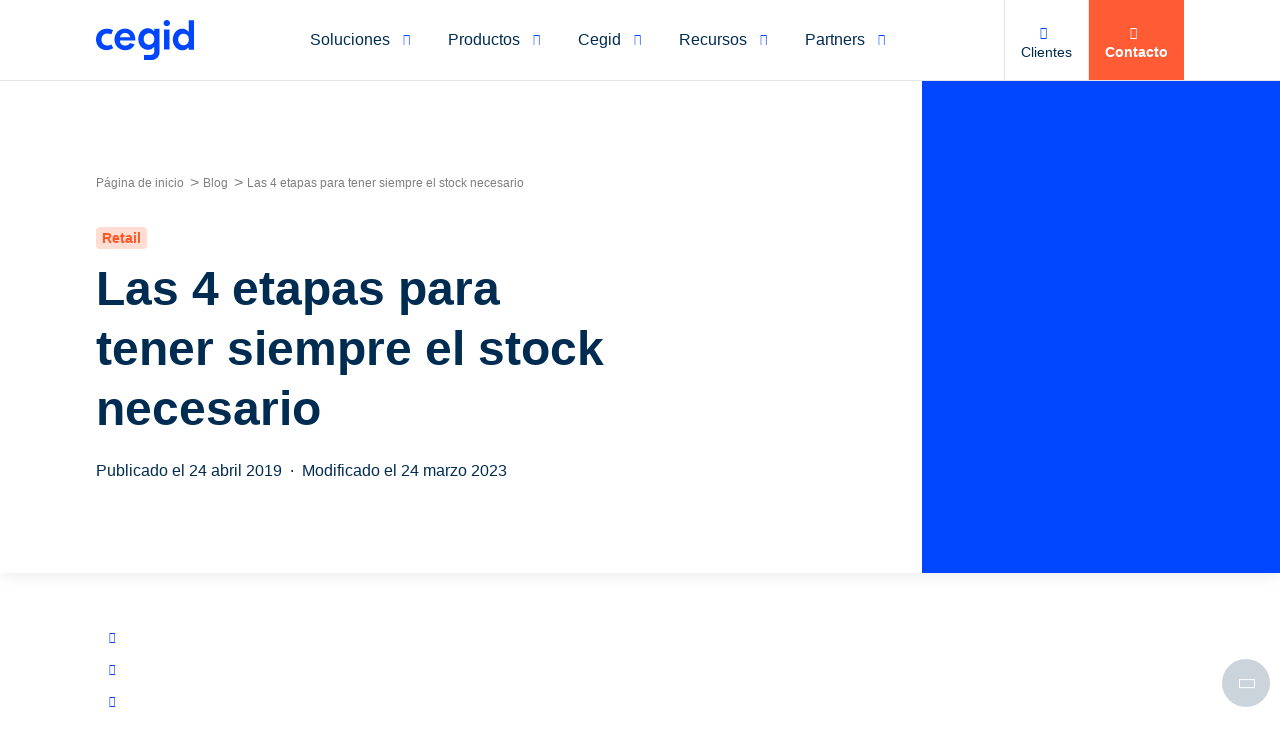

--- FILE ---
content_type: text/html; charset=UTF-8
request_url: https://www.cegid.com/lat/cl/blog/las-4-etapas-para-tener-siempre-el-stock-necesario/
body_size: 29932
content:
<!doctype html>
<!--[if lt IE 9]><html class="no-svg ie lt-ie9 lt-ie8 lt-ie7" lang="es-CL"> <![endif]-->
<!--[if IE 9]><html class=" no-svg ie ie9 lt-ie9 lt-ie8" lang="es-CL"> <![endif]-->
<!--[if gt IE 9]><!--><html class="no-svg" lang="es-CL"> <!--<![endif]-->

    <head>
    <meta charset="UTF-8" />
    <meta http-equiv="Content-Type" content="text/html; charset=UTF-8" />
    <meta http-equiv="X-UA-Compatible" content="IE=edge">
    <meta name="viewport" content="width=device-width, initial-scale=1">
    <link rel='dns-prefetch' href='//go.cegid.com' />
    <link rel='dns-prefetch' href='//app-lon04.marketo.com' />

    <link rel="icon" type="image/x-icon" href="https://www.cegid.com/lat/wp-content/themes/cegid/assets/dist/images/favicon.ico" />

    <meta name="msvalidate.01" content="896A6F92CCC5552BAB678BA0C4DB6757" />

    <script type="text/javascript" src="https://cdn.consentmanager.net/delivery/js/accessibility.min.js" data-acc-accid="f6d2d2e2d96d" data-acc-host="delivery.consentmanager.net" data-acc-cdn="cdn.consentmanager.net"></script>                <script
                    type="text/javascript"
                    data-cmp-ab="1"
                    src="https://cdn.consentmanager.net/delivery/js/semiautomatic.min.js"
                    data-cmp-cdid="de51ede3e211f"
                    data-cmp-host="b.delivery.consentmanager.net"
                    data-cmp-cdn="cdn.consentmanager.net"
                    data-cmp-codesrc="0"></script>
                            <!-- 1ST SCRIPT -->
                <script class="optanon-category-C0001" type="text/javascript">
                    // Duration in milliseconds to wait while the Kameleoon application file is loaded
                    var kameleoonLoadingTimeout = 1000;

                    window.kameleoonQueue = window.kameleoonQueue || [];
                    window.kameleoonStartLoadTime = new Date().getTime();
                    if (!document.getElementById("kameleoonLoadingStyleSheet") && !window.kameleoonDisplayPageTimeOut) {
                        var kameleoonS = document.getElementsByTagName("script")[0];
                        var kameleoonCc = "* { visibility: hidden !important; background-image: none !important; }";
                        var kameleoonStn = document.createElement("style");
                        kameleoonStn.type = "text/css";
                        kameleoonStn.id = "kameleoonLoadingStyleSheet";
                        if (kameleoonStn.styleSheet) {
                            kameleoonStn.styleSheet.cssText = kameleoonCc;
                        } else {
                            kameleoonStn.appendChild(document.createTextNode(kameleoonCc));
                        }
                        kameleoonS.parentNode.insertBefore(kameleoonStn, kameleoonS);
                        window.kameleoonDisplayPage = function (fromEngine) {
                            if (!fromEngine) {
                                window.kameleoonTimeout = true;
                            }
                            if (kameleoonStn.parentNode) {
                                kameleoonStn.parentNode.removeChild(kameleoonStn);
                            }
                        };
                        window.kameleoonDisplayPageTimeOut = window.setTimeout(window.kameleoonDisplayPage, kameleoonLoadingTimeout);
                    }
                </script>

                <!-- 2ND SCRIPT -->
                <script class="optanon-category-C0001" type="text/javascript">
                    // Change the value of this URL to point to your own URL, where the iFrame is hosted
                    window.kameleoonIframeURL = "https://www.cegid.com/kameleoon-iframe-test.html";

                    window.kameleoonLightIframe = false;
                    var kameleoonIframeOriginElement = document.createElement("a");
                    kameleoonIframeOriginElement.href = kameleoonIframeURL;
                    window.kameleoonIframeOrigin = kameleoonIframeOriginElement.origin || (kameleoonIframeOriginElement.protocol + "//" + kameleoonIframeOriginElement.hostname);
                    if (location.href.indexOf(window.kameleoonIframeOrigin) != 0) {
                        window.kameleoonLightIframe = true;
                        var kameleoonProcessMessageEvent = function (event) {
                            if (window.kameleoonIframeOrigin == event.origin && event.data.slice && event.data.slice(0, 9) == "Kameleoon") {
                                window.removeEventListener("message", kameleoonProcessMessageEvent);
                                window.kameleoonExternalIFrameLoaded = true;
                                if (window.Kameleoon) {
                                    eval(event.data);
                                    Kameleoon.Analyst.load();
                                } else {
                                    window.kameleoonExternalIFrameLoadedData = event.data;
                                }
                            }
                        };
                        if (window.addEventListener) {
                            window.addEventListener("message", kameleoonProcessMessageEvent, false);
                        }
                        var iframeNode = document.createElement("iframe");
                        iframeNode.src = kameleoonIframeURL;
                        iframeNode.id = "kameleoonExternalIframe";
                        iframeNode.style = "float: left !important; opacity: 0.0 !important; width: 0px !important; height: 0px !important;";
                        document.head.appendChild(iframeNode);
                    }
                </script>

                <!-- 3RD SCRIPT -->
                <script class="optanon-category-C0001" type="text/javascript"
                        src="//jg4wh0yjkn.kameleoon.eu/kameleoon.js" async="true"></script>

            
    <meta name='robots' content='index, follow, max-image-preview:large, max-snippet:-1, max-video-preview:-1' />

	<!-- This site is optimized with the Yoast SEO Premium plugin v23.3 (Yoast SEO v23.4) - https://yoast.com/wordpress/plugins/seo/ -->
	<title>Las 4 etapas para tener siempre el stock necesario - Cegid ES</title>
	<meta name="description" content="Para los minoristas que intentan ofrecer un nivel de servicio irreprochable y concretar cada oportunidad de venta, ¡disponer de una visión consolidada del stock en tiempo real es indispensable! Descubre cómo conseguirlo en nuestro artículo!" />
	<link rel="canonical" href="https://www.cegid.com/lat/cl/blog/las-4-etapas-para-tener-siempre-el-stock-necesario/" />
	<meta property="og:locale" content="es_ES" />
	<meta property="og:locale:alternate" content="es_MX" />
	<meta property="og:locale:alternate" content="es_LA" />
	<meta property="og:locale:alternate" content="es_CO" />
	<meta property="og:type" content="article" />
	<meta property="og:title" content="Las 4 etapas para tener siempre el stock necesario - Cegid ES" />
	<meta property="og:description" content="Para los minoristas que intentan ofrecer un nivel de servicio irreprochable y concretar cada oportunidad de venta, ¡disponer de una visión consolidada del stock en tiempo real es indispensable! Descubre cómo conseguirlo en nuestro artículo!" />
	<meta property="og:url" content="https://www.cegid.com/lat/cl/blog/las-4-etapas-para-tener-siempre-el-stock-necesario/" />
	<meta property="og:site_name" content="Cegid Latam" />
	<meta property="article:published_time" content="2019-04-24T15:00:08+00:00" />
	<meta property="article:modified_time" content="2023-03-24T09:49:07+00:00" />
	<meta property="og:image" content="https://www.cegid.com/lat/wp-content/uploads/sites/4/2019/04/HeaderBlog_717466114_900x400_0319-5.jpg" />
	<meta property="og:image:width" content="900" />
	<meta property="og:image:height" content="400" />
	<meta property="og:image:type" content="image/jpeg" />
	<meta name="twitter:card" content="summary_large_image" />
	<meta name="twitter:label1" content="Tiempo de lectura" />
	<meta name="twitter:data1" content=" minutos" />
	<script type="application/ld+json" class="yoast-schema-graph">{"@context":"https://schema.org","@graph":[{"@type":"Article","@id":"https://www.cegid.com/lat/cl/blog/las-4-etapas-para-tener-siempre-el-stock-necesario/#article","isPartOf":{"@id":"https://www.cegid.com/lat/cl/blog/las-4-etapas-para-tener-siempre-el-stock-necesario/"},"headline":"Las 4 etapas para tener siempre el stock necesario","datePublished":"2019-04-24T15:00:08+00:00","dateModified":"2023-03-24T09:49:07+00:00","mainEntityOfPage":{"@id":"https://www.cegid.com/lat/cl/blog/las-4-etapas-para-tener-siempre-el-stock-necesario/"},"wordCount":8,"commentCount":0,"publisher":{"@id":"https://www.cegid.com/lat/cl/#organization"},"image":{"@id":"https://www.cegid.com/lat/cl/blog/las-4-etapas-para-tener-siempre-el-stock-necesario/#primaryimage"},"thumbnailUrl":"https://www.cegid.com/lat/wp-content/uploads/sites/4/2019/04/HeaderBlog_717466114_900x400_0319-5.jpg","articleSection":["Non classé"],"inLanguage":"es","potentialAction":[{"@type":"CommentAction","name":"Comment","target":["https://www.cegid.com/lat/cl/blog/las-4-etapas-para-tener-siempre-el-stock-necesario/#respond"]}]},{"@type":"WebPage","@id":"https://www.cegid.com/lat/cl/blog/las-4-etapas-para-tener-siempre-el-stock-necesario/","url":"https://www.cegid.com/lat/cl/blog/las-4-etapas-para-tener-siempre-el-stock-necesario/","name":"Las 4 etapas para tener siempre el stock necesario - Cegid ES","isPartOf":{"@id":"https://www.cegid.com/lat/cl/#website"},"primaryImageOfPage":{"@id":"https://www.cegid.com/lat/cl/blog/las-4-etapas-para-tener-siempre-el-stock-necesario/#primaryimage"},"image":{"@id":"https://www.cegid.com/lat/cl/blog/las-4-etapas-para-tener-siempre-el-stock-necesario/#primaryimage"},"thumbnailUrl":"https://www.cegid.com/lat/wp-content/uploads/sites/4/2019/04/HeaderBlog_717466114_900x400_0319-5.jpg","datePublished":"2019-04-24T15:00:08+00:00","dateModified":"2023-03-24T09:49:07+00:00","description":"Para los minoristas que intentan ofrecer un nivel de servicio irreprochable y concretar cada oportunidad de venta, ¡disponer de una visión consolidada del stock en tiempo real es indispensable! Descubre cómo conseguirlo en nuestro artículo!","inLanguage":"es","potentialAction":[{"@type":"ReadAction","target":["https://www.cegid.com/lat/cl/blog/las-4-etapas-para-tener-siempre-el-stock-necesario/"]}]},{"@type":"ImageObject","inLanguage":"es","@id":"https://www.cegid.com/lat/cl/blog/las-4-etapas-para-tener-siempre-el-stock-necesario/#primaryimage","url":"https://www.cegid.com/lat/wp-content/uploads/sites/4/2019/04/HeaderBlog_717466114_900x400_0319-5.jpg","contentUrl":"https://www.cegid.com/lat/wp-content/uploads/sites/4/2019/04/HeaderBlog_717466114_900x400_0319-5.jpg","width":900,"height":400},{"@type":"WebSite","@id":"https://www.cegid.com/lat/cl/#website","url":"https://www.cegid.com/lat/cl/","name":"Cegid Latam","description":"Cegid OneWeb Sites","publisher":{"@id":"https://www.cegid.com/lat/cl/#organization"},"inLanguage":"es"},{"@type":"Organization","@id":"https://www.cegid.com/lat/cl/#organization","name":"Cegid","url":"https://www.cegid.com/lat/cl/","logo":{"@type":"ImageObject","inLanguage":"es","@id":"https://www.cegid.com/lat/cl/#/schema/logo/image/","url":"https://www.cegid.com/lat/wp-content/uploads/sites/4/2022/08/cegid_logo-1.jpg","contentUrl":"https://www.cegid.com/lat/wp-content/uploads/sites/4/2022/08/cegid_logo-1.jpg","width":400,"height":400,"caption":"Cegid"},"image":{"@id":"https://www.cegid.com/lat/cl/#/schema/logo/image/"}}]}</script>
	<!-- / Yoast SEO Premium plugin. -->



<link rel="alternate" href="https://www.cegid.com/lat/cl/blog/las-4-etapas-para-tener-siempre-el-stock-necesario/" hreflang="es-CL" />
<link rel="alternate" href="https://www.cegid.com/lat/mx/blog/las-4-etapas-para-tener-siempre-el-stock-necesario/" hreflang="es-MX" />
<link rel="alternate" href="https://www.cegid.com/lat/ar/blog/las-4-etapas-para-tener-siempre-el-stock-necesario/" hreflang="es-AR" />
<link rel="alternate" href="https://www.cegid.com/lat/co/blog/las-4-etapas-para-tener-siempre-el-stock-necesario/" hreflang="es-CO" />
<link rel="alternate" href="https://www.cegid.com/lat/pe/blog/las-4-etapas-para-tener-siempre-el-stock-necesario/" hreflang="es-PE" />
<link rel="alternate" href="https://www.cegid.com/ib/es/blog/las-4-etapas-para-tener-siempre-el-stock-necesario" hreflang="es-ES" />
<link rel="https://api.w.org/" href="https://www.cegid.com/lat/wp-json/" /><link rel="alternate" title="JSON" type="application/json" href="https://www.cegid.com/lat/wp-json/wp/v2/posts/6317" /><link rel="EditURI" type="application/rsd+xml" title="RSD" href="https://www.cegid.com/lat/xmlrpc.php?rsd" />
<link rel='shortlink' href='https://www.cegid.com/lat/?p=6317' />
<link rel="alternate" title="oEmbed (JSON)" type="application/json+oembed" href="https://www.cegid.com/lat/wp-json/oembed/1.0/embed?url=https%3A%2F%2Fwww.cegid.com%2Flat%2Fcl%2Fblog%2Flas-4-etapas-para-tener-siempre-el-stock-necesario%2F" />
<link rel="alternate" title="oEmbed (XML)" type="text/xml+oembed" href="https://www.cegid.com/lat/wp-json/oembed/1.0/embed?url=https%3A%2F%2Fwww.cegid.com%2Flat%2Fcl%2Fblog%2Flas-4-etapas-para-tener-siempre-el-stock-necesario%2F&#038;format=xml" />


    
            <script defer src="https://go.cegid.com/js/forms2/js/forms2.min.js"></script>
        <script defer src="https://go.cegid.com/rs/818-MJH-876/images/enhancedFormFunctions-v3.js"></script>
        <script defer src="https://go.cegid.com/rs/818-MJH-876/images/simpledto.js"></script>
        <script defer src="https://go.cegid.com/rs/818-MJH-876/images/simpledto-multi-domain.js"></script>
        <script defer src="https://go.cegid.com/rs/818-MJH-876/images/CegidExternalEmbedCode-fieldorder-disabled18122024.js?version=0"></script>
    
    </head>

	<body class="post-template-default single single-post postid-6317 single-format-standard">
		
		                            <header class="header">
    <div class="header-overlay"></div>
    <div class="container">
                    <a href="https://www.cegid.com/lat/cl/">
                <img width="100" height="40" src="https://www.cegid.com/lat/wp-content/uploads/sites/4/2022/08/cegid-logo-blue.svg" alt="" loading="lazy"  />
            </a>
                            <nav class="header-primary">
                <ul>
                                                                                                                                                <li  class="menu-item menu-item-type-custom menu-item-object-custom menu-item-11608 has-submenu">
                                                            <div
                                    class="link"
                                    data-dl="true"
                                    data-dl-event="primary-menu"
                                    data-dl-primary-item="Soluciones"
                                    data-dl-secondary-item=""
                                >
                                                                            <p class="name">
                                            Soluciones
                                                                                            <i class="icon icon-none"></i>
                                                                                                                                        <i class="icon icon-arrow-down"></i>
                                                                                    </p>
                                                                    </div>
                                                                                        <div class="submenu submenu-custom">
    <div class="container">
        <div class="link-return">
            <span>Soluciones</span>
            <span></span>
        </div>
        <div class="submenu-custom-container col-1-3">
                            <ul>
                                            <li class="item item-description">
    <div class="link ">
        <span>
            Nómina y administración de personal
                    </span>
                    <a
                href="https://www.cegid.com/lat/cl/soluciones/nominas-y-administracion-de-personal/"
                class="card-link"
                data-dl="true"
                data-dl-event="primary-menu"
                data-dl-primary-item="Soluciones"
                data-dl-secondary-item="Nómina y administración de personal"
                            ><p>Simplifica la administración, agiliza los procesos y controla el cumplimento normativo.</p>
</a>
                <span class="tags">
                    </span>
    </div>
</li>
                                            <li class="item item-description">
    <div class="link ">
        <span>
            Gestión fiscal
                    </span>
                    <a
                href="https://www.cegid.com/lat/cl/soluciones/gestion-de-impuestos/"
                class="card-link"
                data-dl="true"
                data-dl-event="primary-menu"
                data-dl-primary-item="Soluciones"
                data-dl-secondary-item="Gestión fiscal"
                            ><p>Optimizar y consolidar sus declaraciones del impuesto de sociedades.</p>
</a>
                <span class="tags">
                            <span class="tag">PYMES</span>
                            <span class="tag">Empresas medianas y grandes</span>
                    </span>
    </div>
</li>
                                    </ul>
                            <ul>
                                            <li class="item item-description">
    <div class="link ">
        <span>
            Gestión del tiempo
                    </span>
                    <a
                href="https://www.cegid.com/lat/cl/soluciones/gestion-del-tiempo/"
                class="card-link"
                data-dl="true"
                data-dl-event="primary-menu"
                data-dl-primary-item="Soluciones"
                data-dl-secondary-item="Gestión del tiempo"
                            ><p>Gestionar el tiempo de tu equipo en un solo lugar, automatizar y optimizar tus recursos.</p>
</a>
                <span class="tags">
                    </span>
    </div>
</li>
                                            <li class="item item-description">
    <div class="link ">
        <span>
            Retail y distribución
                    </span>
                    <a
                href="https://www.cegid.com/lat/cl/soluciones/retail-fashion/"
                class="card-link"
                data-dl="true"
                data-dl-event="primary-menu"
                data-dl-primary-item="Soluciones"
                data-dl-secondary-item="Retail y distribución"
                            ><p>Acelera la transformación omnicanal, optimiza la cadena de suministro, mejora la experiencia en tienda y capta todo el potencial de ventas.</p>
</a>
                <span class="tags">
                            <span class="tag">Minoristas, cadenas o marcas especializadas</span>
                    </span>
    </div>
</li>
                                    </ul>
                            <ul>
                                            <li class="item item-description">
    <div class="link ">
        <span>
            Gestión del talento
                    </span>
                    <a
                href="https://www.cegid.com/lat/cl/soluciones/gestion-del-talento/"
                class="card-link"
                data-dl="true"
                data-dl-event="primary-menu"
                data-dl-primary-item="Soluciones"
                data-dl-secondary-item="Gestión del talento"
                            ><p>Cegid ayuda a tu empresa a imaginar el futuro del trabajo</p>
</a>
                <span class="tags">
                    </span>
    </div>
</li>
                                    </ul>
                    </div>
            </div>
</div>
                                                    </li>
                                                                                                                                                <li  class="menu-item menu-item-type-custom menu-item-object-custom menu-item-11609 has-submenu">
                                                            <div
                                    class="link"
                                    data-dl="true"
                                    data-dl-event="primary-menu"
                                    data-dl-primary-item="Productos"
                                    data-dl-secondary-item=""
                                >
                                                                            <p class="name">
                                            Productos
                                                                                            <i class="icon icon-none"></i>
                                                                                                                                        <i class="icon icon-arrow-down"></i>
                                                                                    </p>
                                                                    </div>
                                                                                        <div class="submenu submenu-product">
    <div class="container">
        <div class="link-return">
            <span>Productos</span>
            <span></span>
        </div>
        <ul class="submenu-product-left">
                            <li class="active">
                    <div
                        class="link"
                        data-submenu-link="1"
                    >Nómina y administración de personal</div>
                </li>
                            <li>
                    <div
                        class="link"
                        data-submenu-link="2"
                    >Gestión del tiempo</div>
                </li>
                            <li>
                    <div
                        class="link"
                        data-submenu-link="3"
                    >Gestión del talento</div>
                </li>
                            <li>
                    <div
                        class="link"
                        data-submenu-link="4"
                    >Retail y distribución</div>
                </li>
                    </ul>
        <div class="submenu-product-right">
                            <div class="submenu-content active" data-submenu-content="1">
                    <div class="link-return">
                        <span>Nómina y administración de personal</span>
                    </div>
                                            <div class="submenu-left">
                            <ul>
                                                                    <li>
            <a
            href="https://www.cegid.com/lat/cl/productos/cegid-peoplenet-gestion-de-la-nomina/"
            data-dl="true"
            data-dl-event="primary-menu"
            data-dl-primary-item="Productos"
            data-dl-secondary-item="Cegid Peoplenet"
            class="link"
                    >
            <span>
                Cegid Peoplenet
                            </span>
            <span>Software de nómina para medianas y grandes empresas</span>
        </a>
    </li>
                                                            </ul>
                        </div>
                                                        </div>
                            <div class="submenu-content" data-submenu-content="2">
                    <div class="link-return">
                        <span>Gestión del tiempo</span>
                    </div>
                                            <div class="submenu-left">
                            <ul>
                                                                    <li>
            <a
            href="https://www.cegid.com/lat/cl/productos/cegid-visualtime/"
            data-dl="true"
            data-dl-event="primary-menu"
            data-dl-primary-item="Productos"
            data-dl-secondary-item="Cegid Visualtime"
            class="link"
                    >
            <span>
                Cegid Visualtime
                            </span>
            <span>Gestión del tiempo para pymes y grandes empresas</span>
        </a>
    </li>
                                                            </ul>
                        </div>
                                                        </div>
                            <div class="submenu-content" data-submenu-content="3">
                    <div class="link-return">
                        <span>Gestión del talento</span>
                    </div>
                                            <div class="submenu-left">
                            <ul>
                                                                    <li>
            <a
            href="https://www.cegid.com/lat/cl/productos/cegid-talentsoft-gestion-del-talento/"
            data-dl="true"
            data-dl-event="primary-menu"
            data-dl-primary-item="Productos"
            data-dl-secondary-item="Cegid Talentsoft"
            class="link"
                    >
            <span>
                Cegid Talentsoft
                            </span>
            <span>Para medianas y grandes empresas</span>
        </a>
    </li>
                                                            </ul>
                        </div>
                                                        </div>
                            <div class="submenu-content" data-submenu-content="4">
                    <div class="link-return">
                        <span>Retail y distribución</span>
                    </div>
                                            <div class="submenu-left">
                            <ul>
                                                                    <li>
            <a
            href="https://www.cegid.com/lat/cl/productos/cegid-retail/"
            data-dl="true"
            data-dl-event="primary-menu"
            data-dl-primary-item="Productos"
            data-dl-secondary-item="Cegid Retail"
            class="link"
                    >
            <span>
                Cegid Retail
                            </span>
            <span>Plataforma omnicanal BtoC</span>
        </a>
    </li>
                                                            </ul>
                        </div>
                                                        </div>
                    </div>
                    <div class="submenu-product-all-link">
                <a href="https://www.cegid.com/lat/cl/nuestros-productos/"
                   class="link card-lnk"
                   data-dl="true"
                   data-dl-event="primary-menu"
                   data-dl-primary-item="Productos"
                   data-dl-secondary-item="Ver todos nuestros productos"
                                   >
                    Ver todos nuestros productos
                </a>
            </div>
            </div>
</div>
                                                    </li>
                                                                                                                                                <li  class="menu-item menu-item-type-custom menu-item-object-custom menu-item-11610 has-submenu">
                                                            <div
                                    class="link"
                                    data-dl="true"
                                    data-dl-event="primary-menu"
                                    data-dl-primary-item="Cegid"
                                    data-dl-secondary-item=""
                                >
                                                                            <p class="name">
                                            Cegid
                                                                                            <i class="icon icon-none"></i>
                                                                                                                                        <i class="icon icon-arrow-down"></i>
                                                                                    </p>
                                                                    </div>
                                                                                        <div class="submenu submenu-custom">
    <div class="container">
        <div class="link-return">
            <span>Cegid</span>
            <span></span>
        </div>
        <div class="submenu-custom-container col-1-3">
                            <ul>
                                            <li class="item item-title">
    <div class="link">
        <span>Sobre nosotros</span>
        <i class="icon icon-arrow-right"></i>
    </div>
    <div class="item-submenu">
        <div class="item-submenu-wrapper">
            <div class="link-return">
                <span>Sobre nosotros</span>
            </div>
            <ul >
                            <li class="item item-link">
            <a
            href="https://www.cegid.com/lat/cl/acerca-de-cegid/"
            class="link"
            data-dl="true"
            data-dl-event="primary-menu"
            data-dl-primary-item="Cegid"
            data-dl-secondary-item="¿Quiénes somos?"
                    >
            ¿Quiénes somos?
                    </a>
    </li>
                            <li class="item item-link">
            <a
            href="https://www.cegid.com/lat/cl/nuestra-politica-de-rsc/"
            class="link"
            data-dl="true"
            data-dl-event="primary-menu"
            data-dl-primary-item="Cegid"
            data-dl-secondary-item="Responsabilidad Social Empresarial"
                    >
            Responsabilidad Social Empresarial
                    </a>
    </li>
                            <li class="item item-link">
            <a
            href="https://www.cegid.com/lat/cl/sala-de-prensa/"
            class="link"
            data-dl="true"
            data-dl-event="primary-menu"
            data-dl-primary-item="Cegid"
            data-dl-secondary-item="Comunicados de prensa"
                    >
            Comunicados de prensa
                    </a>
    </li>
                        </ul>
        </div>
    </div>
</li>
                                    </ul>
                            <ul>
                                            <li class="item item-title">
    <div class="link">
        <span>La innovación de Cegid</span>
        <i class="icon icon-arrow-right"></i>
    </div>
    <div class="item-submenu">
        <div class="item-submenu-wrapper">
            <div class="link-return">
                <span>La innovación de Cegid</span>
            </div>
            <ul >
                            <li class="item item-description">
    <div class="link ">
        <span>
            Cegid Cloud
                    </span>
                    <a
                href="https://www.cegid.com/lat/cl/saas-cloud-cegid/"
                class="card-link"
                data-dl="true"
                data-dl-event="primary-menu"
                data-dl-primary-item="Cegid"
                data-dl-secondary-item="Cegid Cloud"
                            ><p>Inspirados en tu negocio y creado para ti</p>
</a>
                <span class="tags">
                    </span>
    </div>
</li>
                            <li class="item item-description">
    <div class="link ">
        <span>
            Inteligencia Artificial
                    </span>
                    <a
                href="https://www.cegid.com/lat/cl/page-innovation-ia/"
                class="card-link"
                data-dl="true"
                data-dl-event="primary-menu"
                data-dl-primary-item="Cegid"
                data-dl-secondary-item="Inteligencia Artificial"
                            ><p>Ahorra tiempo y anticípate a los cambios</p>
</a>
                <span class="tags">
                    </span>
    </div>
</li>
                            <li class="item item-description">
    <div class="link ">
        <span>
            Experiencia de usuario
                    </span>
                    <a
                href="https://www.cegid.com/lat/cl/page-ux/"
                class="card-link"
                data-dl="true"
                data-dl-event="primary-menu"
                data-dl-primary-item="Cegid"
                data-dl-secondary-item="Experiencia de usuario"
                            ><p>Simplifica la complejidad de tu negocio</p>
</a>
                <span class="tags">
                    </span>
    </div>
</li>
                        </ul>
        </div>
    </div>
</li>
                                    </ul>
                    </div>
            </div>
</div>
                                                    </li>
                                                                                                                                                <li  class="menu-item menu-item-type-custom menu-item-object-custom menu-item-11611 has-submenu">
                                                            <div
                                    class="link"
                                    data-dl="true"
                                    data-dl-event="primary-menu"
                                    data-dl-primary-item="Recursos"
                                    data-dl-secondary-item=""
                                >
                                                                            <p class="name">
                                            Recursos
                                                                                            <i class="icon icon-none"></i>
                                                                                                                                        <i class="icon icon-arrow-down"></i>
                                                                                    </p>
                                                                    </div>
                                                                                        <div class="submenu submenu-custom">
    <div class="container">
        <div class="link-return">
            <span>Recursos</span>
            <span></span>
        </div>
        <div class="submenu-custom-container col-12-14-14">
                            <ul>
                                            <li class="item item-card">
    <div class="card-menu inside">
        <img width="1524" height="504" src="https://www.cegid.com/lat/wp-content/uploads/sites/4/2023/05/cover-nav-insights@3x.jpg" alt="" loading="lazy"  />
        <div class="card-menu-content">
            <div class="card-menu-title">Toda la experiencia de Cegid al servicio de tu empresa</div>
                                        <a
                    class="card-lnk"
                    href="https://www.cegid.com/lat/cl/insights/"
                                        data-dl="true"
                    data-dl-event="primary-menu"
                    data-dl-primary-item="Recursos"
                    data-dl-secondary-item="Toda la experiencia de Cegid al servicio de tu empresa"
                >
                    Todos nuestros recursos
                </a>
                    </div>
    </div>
</li>
                                    </ul>
                            <ul>
                                            <li class="item item-title">
    <div class="link">
        <span>Nuestra experiencia</span>
        <i class="icon icon-arrow-right"></i>
    </div>
    <div class="item-submenu">
        <div class="item-submenu-wrapper">
            <div class="link-return">
                <span>Nuestra experiencia</span>
            </div>
            <ul >
                            <li class="item item-link">
            <a
            href="https://www.cegid.com/lat/cl/nuestros-recursos/"
            class="link"
            data-dl="true"
            data-dl-event="primary-menu"
            data-dl-primary-item="Recursos"
            data-dl-secondary-item="Blog"
                    >
            Blog
                    </a>
    </li>
                            <li class="item item-link">
            <a
            href="https://www.cegid.com/lat/cl/nuestros-casos-de-exito/"
            class="link"
            data-dl="true"
            data-dl-event="primary-menu"
            data-dl-primary-item="Recursos"
            data-dl-secondary-item="Casos de Éxito"
                    >
            Casos de Éxito
                    </a>
    </li>
                            <li class="item item-link">
            <a
            href="https://www.cegid.com/lat/cl/nuestros-eventos/"
            class="link"
            data-dl="true"
            data-dl-event="primary-menu"
            data-dl-primary-item="Recursos"
            data-dl-secondary-item="Eventos"
                    >
            Eventos
                    </a>
    </li>
                            <li class="item item-link">
            <a
            href="https://www.cegid.com/lat/cl/insights/"
            class="link color-accent"
            data-dl="true"
            data-dl-event="primary-menu"
            data-dl-primary-item="Recursos"
            data-dl-secondary-item="Todos nuestros recursos"
                    >
            Todos nuestros recursos
                    </a>
    </li>
                        </ul>
        </div>
    </div>
</li>
                                    </ul>
                            <ul>
                                            <li class="item item-title">
    <div class="link">
        <span>Otros recursos</span>
        <i class="icon icon-arrow-right"></i>
    </div>
    <div class="item-submenu">
        <div class="item-submenu-wrapper">
            <div class="link-return">
                <span>Otros recursos</span>
            </div>
            <ul >
                            <li class="item item-link">
            <a
            href="https://glocalthinking.com/"
            class="link"
            data-dl="true"
            data-dl-event="primary-menu"
            data-dl-primary-item="Recursos"
            data-dl-secondary-item="Glocal Thinking"
             target="_blank"        >
            Glocal Thinking
                            <i class="icon icon-target-blank"></i>
                    </a>
    </li>
                            <li class="item item-link">
            <a
            href="https://blog.visualtime.net/"
            class="link"
            data-dl="true"
            data-dl-event="primary-menu"
            data-dl-primary-item="Recursos"
            data-dl-secondary-item="Cegid VisualTime blog"
             target="_blank"        >
            Cegid VisualTime blog
                            <i class="icon icon-target-blank"></i>
                    </a>
    </li>
                        </ul>
        </div>
    </div>
</li>
                                    </ul>
                    </div>
            </div>
</div>
                                                    </li>
                                                                                                                                                <li  class="menu-item menu-item-type-custom menu-item-object-custom menu-item-11612 has-submenu">
                                                            <div
                                    class="link"
                                    data-dl="true"
                                    data-dl-event="primary-menu"
                                    data-dl-primary-item="Partners"
                                    data-dl-secondary-item=""
                                >
                                                                            <p class="name">
                                            Partners
                                                                                            <i class="icon icon-none"></i>
                                                                                                                                        <i class="icon icon-arrow-down"></i>
                                                                                    </p>
                                                                    </div>
                                                                                        <div class="submenu submenu-custom">
    <div class="container">
        <div class="link-return">
            <span>Partners</span>
            <span></span>
        </div>
        <div class="submenu-custom-container col-1-3">
                            <ul>
                                            <li class="item item-title">
    <div class="link">
        <span>Nuestros partners</span>
        <i class="icon icon-arrow-right"></i>
    </div>
    <div class="item-submenu">
        <div class="item-submenu-wrapper">
            <div class="link-return">
                <span>Nuestros partners</span>
            </div>
            <ul >
                            <li class="item item-link">
            <a
            href="https://www.cegid.com/lat/cl/acositema-partners/"
            class="link"
            data-dl="true"
            data-dl-event="primary-menu"
            data-dl-primary-item="Partners"
            data-dl-secondary-item="Conoce nuestro ecosistema de partners"
                    >
            Conoce nuestro ecosistema de partners
                    </a>
    </li>
                            <li class="item item-link">
            <a
            href="https://partners.cegid.com/English/directory/"
            class="link"
            data-dl="true"
            data-dl-event="primary-menu"
            data-dl-primary-item="Partners"
            data-dl-secondary-item="Encontrar un Partner Cegid"
             target="_blank"        >
            Encontrar un Partner Cegid
                            <i class="icon icon-target-blank"></i>
                    </a>
    </li>
                        </ul>
        </div>
    </div>
</li>
                                    </ul>
                            <ul>
                                            <li class="item item-title">
    <div class="link">
        <span>Convertise en Partner Cegid</span>
        <i class="icon icon-arrow-right"></i>
    </div>
    <div class="item-submenu">
        <div class="item-submenu-wrapper">
            <div class="link-return">
                <span>Convertise en Partner Cegid</span>
            </div>
            <ul >
                            <li class="item item-link">
            <a
            href="https://www.cegid.com/lat/cl/convertise-en-partner-cegid/"
            class="link"
            data-dl="true"
            data-dl-event="primary-menu"
            data-dl-primary-item="Partners"
            data-dl-secondary-item="Solicitud de información"
                    >
            Solicitud de información
                    </a>
    </li>
                            <li class="item item-link">
            <a
            href="https://partners.cegid.com/English/"
            class="link"
            data-dl="true"
            data-dl-event="primary-menu"
            data-dl-primary-item="Partners"
            data-dl-secondary-item="Programa partners revendedores"
             target="_blank"        >
            Programa partners revendedores
                            <i class="icon icon-target-blank"></i>
                    </a>
    </li>
                        </ul>
        </div>
    </div>
</li>
                                    </ul>
                            <ul>
                                            <li class="item item-title">
    <div class="link">
        <span>Usted es partner</span>
        <i class="icon icon-arrow-right"></i>
    </div>
    <div class="item-submenu">
        <div class="item-submenu-wrapper">
            <div class="link-return">
                <span>Usted es partner</span>
            </div>
            <ul >
                            <li class="item item-link">
            <a
            href="https://partners.cegid.com/prm/auth/e11048fa-c1f5-445e-9202-d521c730a754/saml2/login"
            class="link"
            data-dl="true"
            data-dl-event="primary-menu"
            data-dl-primary-item="Partners"
            data-dl-secondary-item="Conexión | Partner Portal"
             target="_blank"        >
            Conexión | Partner Portal
                            <i class="icon icon-target-blank"></i>
                    </a>
    </li>
                        </ul>
        </div>
    </div>
</li>
                                    </ul>
                    </div>
            </div>
</div>
                                                    </li>
                                    </ul>
            </nav>
            <nav class="header-secondary">
                <ul>
                                            <li  class="menu-item menu-item-type-post_type menu-item-object-page menu-item-9171">
                            <a href="https://www.cegid.com/lat/cl/asistencia-al-cliente/"
                               class="link"
                               data-dl="true"
                               data-dl-event="primary-menu"
                               data-dl-primary-item="Clientes"
                               data-dl-secondary-item=""
                                target="_self"                            >
                                <i class="icon icon-account bottom"></i>
                                                                    Clientes
                                                            </a>
                                                    </li>
                                            <li  class="contact menu-item menu-item-type-post_type menu-item-object-page menu-item-9172">
                            <a href="https://www.cegid.com/lat/cl/contacto/"
                               class="link"
                               data-dl="true"
                               data-dl-event="primary-menu"
                               data-dl-primary-item="Contacto"
                               data-dl-secondary-item=""
                                target="_self"                            >
                                <i class="icon icon-bubble bottom"></i>
                                                                    Contacto
                                                            </a>
                                                    </li>
                                    </ul>
            </nav>
            <button class="burger-button">
                <i class="icon icon-burger"></i>
            </button>
            </div>
</header>
            		
		<main id="content" role="main">
            
			
    <div class="single-reading-time single-post">
        <div
    class="single-reading-time-progress-bar progress-bar"
    data-js-sticky-desktop
    data-js-sticky-mobile
    data-js-sticky-bp="lg"
    style="--progress-bar-width: 0;"
>
    <div class="progress-bar-content"></div>
</div>

        <div class="single-reading-time-header">
                <section class="padding-l header  btn-full-mobile" data-init-js="Header">
    <div class="container">
        <div class="row">
                        <div class="header-content col-12 col-md-6"><nav class="breadcrumb">
    <ol itemscope itemtype="https://schema.org/BreadcrumbList">
                    <li itemprop="itemListElement" itemscope
                itemtype="https://schema.org/ListItem">
                                    <a itemscope itemtype="https://schema.org/WebPage"
                       itemprop="item" itemid="https://www.cegid.com/lat/cl/" href="https://www.cegid.com/lat/cl/">
                        <span itemprop="name">Página de inicio</span>
                    </a>
                                <meta itemprop="position" content="1" />
            </li>
                    <li itemprop="itemListElement" itemscope
                itemtype="https://schema.org/ListItem">
                                    <a itemscope itemtype="https://schema.org/WebPage"
                       itemprop="item" itemid="https://www.cegid.com/lat/cl/nuestros-recursos/" href="https://www.cegid.com/lat/cl/nuestros-recursos/">
                        <span itemprop="name">Blog</span>
                    </a>
                                <meta itemprop="position" content="2" />
            </li>
                    <li itemprop="itemListElement" itemscope
                itemtype="https://schema.org/ListItem">
                                    <span itemprop="item" itemscope itemtype="https://schema.org/WebPage" itemid="https://www.cegid.com/lat/cl/blog/las-4-etapas-para-tener-siempre-el-stock-necesario/">
                        <span itemprop="name">Las 4 etapas para tener siempre el stock necesario</span>
                    </span>
                                <meta itemprop="position" content="3" />
            </li>
            </ol>
</nav>
            <p class="tag tag-accent"
           style=""
        >Retail</p>
    <h1>Las 4 etapas para tener siempre el stock necesario</h1>
<div class="dates">
                    <p class="date">Publicado el 24 abril 2019</p>
        <p class="date">Modificado el 24 marzo 2023</p>
    </div>
</div>
                                </div>
    </div>
    </section>
        </div>

        <div class="single-reading-time-main timing-circle-container">
                            <div class="single-reading-time-content">
                    <div class="container">
                                                    <div class="single-reading-time-top-post">
                <ul class="single-reading-time-sidebar-social list-social">
            <li>
                <a title="Compartir por correo electrónico" id="mail-blog-fr" href="/cdn-cgi/l/email-protection#[base64]">
                    <i class="icon icon-mail"></i>
                </a>
            </li>
            <li>
                <a
                    href="javascript:void(0)"
                    title="Compartir en Facebook"
                    target="_blank"
                    id="facebook-blog-fr"
                    onclick="javascript:window.open('https://www.facebook.com/sharer.php?u=https://www.cegid.com/lat/cl/blog/las-4-etapas-para-tener-siempre-el-stock-necesario//&t=Las 4 etapas para tener siempre el stock necesario', '', 'menubar=no,toolbar=no,resizable=yes,scrollbars=yes,height=500,width=700');return false;"
                >
                    <i class="icon icon-facebook"></i>
                </a>
            </li>
            <li>
                <a
                    href="javascript:void(0)"
                    title="Compartir en Twitter"
                    target="_blank"
                    id="twitter-blog-fr"
                    onclick="javascript:window.open('https://twitter.com/share?url=https://www.cegid.com/lat/cl/blog/las-4-etapas-para-tener-siempre-el-stock-necesario/&text=Las 4 etapas para tener siempre el stock necesario', '', 'menubar=no,toolbar=no,resizable=yes,scrollbars=yes,height=400,width=700');return false;"
                >
                    <i class="icon icon-x"></i>
                </a>
            </li>
            <li>
                <a
                    href="javascript:void(0)"
                    title="Compartir en Linkedin"
                    target="_blank"
                    id="linkedin-blog-fr"
                    onclick="javascript:window.open(encodeURI('https://www.linkedin.com/sharing/share-offsite/?url=https://www.cegid.com/lat/cl/blog/las-4-etapas-para-tener-siempre-el-stock-necesario/&title=Las 4 etapas para tener siempre el stock necesario'), '','menubar=no,toolbar=no,resizable=yes,scrollbars=yes,height=450,width=650');return false;"
                >
                    <i class="icon icon-linkedin"></i>
                </a>
            </li>
        </ul>
    </div>
                                                                                            </div>
                                    </div>
                    </div>

        
                    <div class="single-reading-time-separator">
                <div class="container"></div>
            </div>
            <div class="single-reading-time-footer">
                    <section class="padding-l posts-list btn-full-mobile" data-init-js="PostsList">
    <div class="container">
            <div class="flex-intro"><h2 style="text-align: center;">Nuestros artículos recomendados</h2></div>
        <div class="posts-list-posts-list">
                            <div class="posts-list-slider" data-slider="{&quot;desktop&quot;:{&quot;autoplay&quot;:false,&quot;slidesToShow&quot;:3,&quot;slidesToScroll&quot;:1,&quot;arrows&quot;:false,&quot;dots&quot;:false,&quot;controlColor&quot;:false,&quot;adaptiveHeight&quot;:false},&quot;mobile&quot;:{&quot;autoplay&quot;:false,&quot;slidesToShow&quot;:1,&quot;slidesToScroll&quot;:1,&quot;arrows&quot;:false,&quot;dots&quot;:true,&quot;controlColor&quot;:false,&quot;adaptiveHeight&quot;:true}}">
                                                                                            <div class="card card-post no-negative">
    <div class="card-content">
        <div class="card-header">
                            <img width="900" height="400" src="https://www.cegid.com/lat/wp-content/uploads/sites/4/2023/05/Tendencias_Retail_2023.png" alt="" loading="lazy"  class="card-header-image" />
                    </div>
        <div class="card-text">
            <div class="card-taxonomies">
                            <span class="card-taxonomy"
              style=""
        >Retail</span>
                </div>
            
    
<a href="https://www.cegid.com/lat/cl/blog/tendencias-retail-2023/" class="card-link">
    <h3 class="card-title">¿Cuáles son tendencias que marcarán el retail para el 2023?</h3>
</a>
                        <p class="card-info">
                <span class="card-type">
                        Artículo
            </span>
                <span class="card-date">16 febrero 2023</span>
                                    <span class="card-time">4&nbsp;min</span>
                            </p>
                    </div>
    </div>
</div>
                                                                                                <div class="card card-post no-negative">
    <div class="card-content">
        <div class="card-header">
                            <img width="1120" height="500" src="https://www.cegid.com/lat/wp-content/uploads/sites/4/2021/10/header-blog-retail-asian-outlook-cegid-6.jpeg" alt="" loading="lazy"  class="card-header-image" />
                    </div>
        <div class="card-text">
            <div class="card-taxonomies">
                            <span class="card-taxonomy"
              style=""
        >Retail</span>
                </div>
            
    
<a href="https://www.cegid.com/lat/cl/blog/analisis-el-comercio-minorista-del-lujo-en-el-paisaje-post-covid/" class="card-link">
    <h3 class="card-title">Análisis: el comercio minorista del lujo en el paisaje post-COVID</h3>
</a>
                        <p class="card-info">
                <span class="card-type">
                        Artículo
            </span>
                <span class="card-date">29 octubre 2021</span>
                            </p>
                    </div>
    </div>
</div>
                                                                                                <div class="card card-post no-negative">
    <div class="card-content">
        <div class="card-header">
                            <img width="1120" height="500" src="https://www.cegid.com/lat/wp-content/uploads/sites/4/2021/10/header_commerce_unifie_international_1120x500-6.jpeg" alt="" loading="lazy"  class="card-header-image" />
                    </div>
        <div class="card-text">
            <div class="card-taxonomies">
                            <span class="card-taxonomy"
              style=""
        >Retail</span>
                </div>
            
    
<a href="https://www.cegid.com/lat/cl/blog/retail-el-comercio-unificado-es-indispensable-para-implantarse-en-el-extranjero/" class="card-link">
    <h3 class="card-title">Retail: el comercio unificado es indispensable para implantarse en el extranjero</h3>
</a>
                        <p class="card-info">
                <span class="card-type">
                        Artículo
            </span>
                <span class="card-date">19 octubre 2021</span>
                            </p>
                    </div>
    </div>
</div>
                                                            </div>
                    </div>
            </div>
</section>
            </div>
            </div>

					</main>

        <div class="menu-lang">
    <div class="spinner active fullwidth">
	<div class="sk-three-bounce">
		<div class="sk-child sk-bounce1"></div>
		<div class="sk-child sk-bounce2"></div>
		<div class="sk-child sk-bounce3"></div>
	</div>
</div></div>

					<footer class="footer">
			<section class="footer-first">
			<div class="container container-xl">
                <div class="row">
                    <div class="col-12 col-lg-4">
                        <nav>
                                                            <img width="100" height="40" src="https://www.cegid.com/lat/wp-content/uploads/sites/4/2022/08/cegid-logo-blue.svg" alt="" loading="lazy"  class="footer-logo" />
                                                                                        <p>Cegid es uno de los principales actores en soluciones de gestión empresarial en la nube para Finanzas (ERP, tesorería, impuestos), Recursos Humanos (Nómina, gestión del Talento, gestión del Tiempo), Contabilidad, Retail, Emprendedores y Pequeñas Empresas.</p>

                                                                                        <p class="social-title h4">
                                    Manténte conectado
                                </p>
                                                                                        <ul class="list-social">
                                                                                                                    <li>
                                            <a
                                                target="_blank"
                                                title="linkedin"
                                                href="https://www.linkedin.com/company/cegid/?viewAsMember=true"
                                                data-dl="true"
                                                data-dl-event="social-media-follow"
                                                data-dl-social-media="linkedin"
                                            >
                                                <i class="icon icon-linkedin"></i>
                                            </a>
                                        </li>
                                                                                                                    <li>
                                            <a
                                                target="_blank"
                                                title="youtube"
                                                href="https://www.youtube.com/c/Meta4AmericaLatina/videos"
                                                data-dl="true"
                                                data-dl-event="social-media-follow"
                                                data-dl-social-media="youtube"
                                            >
                                                <i class="icon icon-youtube"></i>
                                            </a>
                                        </li>
                                                                                                                    <li>
                                            <a
                                                target="_blank"
                                                title="instagram"
                                                href="https://www.instagram.com/cegid.americalatina/"
                                                data-dl="true"
                                                data-dl-event="social-media-follow"
                                                data-dl-social-media="instagram"
                                            >
                                                <i class="icon icon-instagram"></i>
                                            </a>
                                        </li>
                                                                                                                    <li>
                                            <a
                                                target="_blank"
                                                title="tiktok"
                                                href="https://www.tiktok.com/@wearecegid"
                                                data-dl="true"
                                                data-dl-event="social-media-follow"
                                                data-dl-social-media="tiktok"
                                            >
                                                <i class="icon icon-tiktok"></i>
                                            </a>
                                        </li>
                                                                                                                    <li>
                                            <a
                                                target="_blank"
                                                title="facebook"
                                                href="https://www.facebook.com/CegidAmericaLatina/?locale=es_LA"
                                                data-dl="true"
                                                data-dl-event="social-media-follow"
                                                data-dl-social-media="facebook"
                                            >
                                                <i class="icon icon-facebook"></i>
                                            </a>
                                        </li>
                                                                    </ul>
                                                                                </nav>
                    </div>
                                            <div class="col-12 col-lg-8">
                            <div class="row">
                                                                                                    <div class="col-12 col-lg-6">
                                        <nav class="footer-menu">
                                                                                            <p class="h4">Explora nuestras soluciones</p>
                                                                                                                                        <ul>
                                                                                                            <li>
                                                                                                                            <a
                                                                    href="https://www.cegid.com/lat/cl/soluciones/nominas-y-administracion-de-personal/"
                                                                                                                                        class="menu-item menu-item-type-post_type menu-item-object-solution menu-item-11867"                                                                >
                                                                    Nóminas y administración de personal
                                                                                                                                    </a>
                                                                                                                    </li>
                                                                                                            <li>
                                                                                                                            <a
                                                                    href="https://www.cegid.com/lat/cl/soluciones/gestion-del-tiempo/"
                                                                                                                                        class="menu-item menu-item-type-post_type menu-item-object-solution menu-item-11865"                                                                >
                                                                    Gestión del tiempo
                                                                                                                                    </a>
                                                                                                                    </li>
                                                                                                            <li>
                                                                                                                            <a
                                                                    href="https://www.cegid.com/lat/cl/soluciones/gestion-del-talento/"
                                                                                                                                        class="menu-item menu-item-type-post_type menu-item-object-solution menu-item-11864"                                                                >
                                                                    Gestión del talento
                                                                                                                                    </a>
                                                                                                                    </li>
                                                                                                            <li>
                                                                                                                            <a
                                                                    href="https://www.cegid.com/lat/cl/soluciones/gestion-de-impuestos/"
                                                                                                                                        class="menu-item menu-item-type-post_type menu-item-object-solution menu-item-11863"                                                                >
                                                                    Gestión fiscal
                                                                                                                                    </a>
                                                                                                                    </li>
                                                                                                            <li>
                                                                                                                            <a
                                                                    href="https://www.cegid.com/lat/cl/soluciones/retail-fashion/"
                                                                                                                                        class="menu-item menu-item-type-post_type menu-item-object-solution menu-item-11866"                                                                >
                                                                    Retail y distribución
                                                                                                                                    </a>
                                                                                                                    </li>
                                                                                                    </ul>
                                                                                    </nav>
                                    </div>
                                                                    <div class="col-12 col-lg-6">
                                        <nav class="footer-menu">
                                                                                            <p class="h4">Recursos</p>
                                                                                                                                        <ul>
                                                                                                            <li>
                                                                                                                            <a
                                                                    href="https://www.cegid.com/lat/cl/productos/cegid-peoplenet-gestion-de-la-nomina/"
                                                                                                                                        class="menu-item menu-item-type-post_type menu-item-object-product menu-item-11868"                                                                >
                                                                    Cegid Peoplenet
                                                                                                                                    </a>
                                                                                                                    </li>
                                                                                                            <li>
                                                                                                                            <a
                                                                    href="https://www.cegid.com/lat/cl/productos/cegid-visualtime/"
                                                                                                                                        class="menu-item menu-item-type-post_type menu-item-object-product menu-item-11869"                                                                >
                                                                    Cegid Visualtime
                                                                                                                                    </a>
                                                                                                                    </li>
                                                                                                            <li>
                                                                                                                            <a
                                                                    href="https://www.cegid.com/lat/cl/productos/cegid-talentsoft-gestion-del-talento/"
                                                                                                                                        class="menu-item menu-item-type-post_type menu-item-object-product menu-item-11870"                                                                >
                                                                    Cegid Talentsoft
                                                                                                                                    </a>
                                                                                                                    </li>
                                                                                                            <li>
                                                                                                                            <a
                                                                    href="https://www.notilus.es/"
                                                                    target="_blank"                                                                    class="menu-item menu-item-type-custom menu-item-object-custom menu-item-11872"                                                                >
                                                                    Notilus, A Cegid Company
                                                                                                                                            <i class="icon icon-target-blank"></i>
                                                                                                                                    </a>
                                                                                                                    </li>
                                                                                                            <li>
                                                                                                                            <a
                                                                    href="https://www.cegid.com/lat/cl/productos/cegid-retail/"
                                                                                                                                        class="menu-item menu-item-type-post_type menu-item-object-product menu-item-11871"                                                                >
                                                                    Cegid Retail
                                                                                                                                    </a>
                                                                                                                    </li>
                                                                                                    </ul>
                                                                                    </nav>
                                    </div>
                                                            </div>
                        </div>
                                    </div>
			</div>
		</section>
	
			<section class="footer-second">
			<div class="container container-xl" data-tab data-tab-can-disable-all-mobile data-tab-disable-hash data-tab-can-active-multiple>
									<nav class="footer-menu">
													<p class="h4" data-tab-link="footer-1">Acerca de Cegid</p>
																			<ul data-tab-content="footer-1">
								                                    <li>
                                                                                    <a
                                                href="https://www.cegid.com/lat/cl/acerca-de-cegid/"
                                                                                                class="menu-item menu-item-type-post_type menu-item-object-page menu-item-11873"                                            >
                                                ¿Quiénes somos?
                                                                                            </a>
                                                                            </li>
								                                    <li>
                                                                                    <a
                                                href="https://www.cegid.com/lat/cl/nuestra-politica-de-rsc/"
                                                                                                class="menu-item menu-item-type-post_type menu-item-object-page menu-item-11874"                                            >
                                                Responsabilidad Social Empresarial
                                                                                            </a>
                                                                            </li>
								                                    <li>
                                                                                    <a
                                                href="https://www.cegid.com/lat/cl/sala-de-prensa/"
                                                                                                class="menu-item menu-item-type-post_type menu-item-object-page menu-item-11875"                                            >
                                                Comunicados de prensa
                                                                                            </a>
                                                                            </li>
								                                    <li>
                                                                                    <a
                                                href="https://www.cegid.com/lat/cl/saas-cloud-cegid/"
                                                                                                class="menu-item menu-item-type-post_type menu-item-object-page menu-item-11876"                                            >
                                                Cegid Cloud
                                                                                            </a>
                                                                            </li>
								                                    <li>
                                                                                    <a
                                                href="https://www.cegid.com/lat/cl/page-innovation-ia/"
                                                                                                class="menu-item menu-item-type-post_type menu-item-object-page menu-item-11877"                                            >
                                                Inteligencia Artificial
                                                                                            </a>
                                                                            </li>
								                                    <li>
                                                                                    <a
                                                href="https://www.cegid.com/lat/cl/page-ux/"
                                                                                                class="menu-item menu-item-type-post_type menu-item-object-page menu-item-11878"                                            >
                                                Experiencia de usuario
                                                                                            </a>
                                                                            </li>
															</ul>
											</nav>
									<nav class="footer-menu">
													<p class="h4" data-tab-link="footer-2">Descubre nuestros recursos</p>
																			<ul data-tab-content="footer-2">
								                                    <li>
                                                                                    <a
                                                href="https://www.cegid.com/lat/cl/insights/"
                                                                                                class="menu-item menu-item-type-post_type menu-item-object-page menu-item-11879"                                            >
                                                Todos nuestros recursos
                                                                                            </a>
                                                                            </li>
								                                    <li>
                                                                                    <a
                                                href="https://www.cegid.com/lat/cl/nuestros-recursos/"
                                                                                                class="menu-item menu-item-type-post_type menu-item-object-page menu-item-11880"                                            >
                                                Blog
                                                                                            </a>
                                                                            </li>
								                                    <li>
                                                                                    <a
                                                href="https://www.cegid.com/lat/cl/nuestros-casos-de-exito/"
                                                                                                class="menu-item menu-item-type-post_type menu-item-object-page menu-item-11881"                                            >
                                                Casos de Éxito
                                                                                            </a>
                                                                            </li>
								                                    <li>
                                                                                    <a
                                                href="https://www.cegid.com/lat/cl/nuestros-eventos/"
                                                                                                class="menu-item menu-item-type-post_type menu-item-object-page menu-item-11882"                                            >
                                                Eventos
                                                                                            </a>
                                                                            </li>
								                                    <li>
                                                                                    <a
                                                href="https://glocalthinking.com/"
                                                target="_blank"                                                class="menu-item menu-item-type-custom menu-item-object-custom menu-item-11883"                                            >
                                                Glocal Thinking
                                                                                                    <i class="icon icon-target-blank"></i>
                                                                                            </a>
                                                                            </li>
								                                    <li>
                                                                                    <a
                                                href="https://blog.visualtime.net/"
                                                target="_blank"                                                class="menu-item menu-item-type-custom menu-item-object-custom menu-item-11884"                                            >
                                                Cegid VisualTime blog
                                                                                                    <i class="icon icon-target-blank"></i>
                                                                                            </a>
                                                                            </li>
															</ul>
											</nav>
									<nav class="footer-menu">
													<p class="h4" data-tab-link="footer-3">Nos comprometemos con usted</p>
																			<ul data-tab-content="footer-3">
								                                    <li>
                                                                                    <a
                                                href="https://partners.cegid.com/prm/auth/e11048fa-c1f5-445e-9202-d521c730a754/saml2/login"
                                                target="_blank"                                                class="menu-item menu-item-type-custom menu-item-object-custom menu-item-11885"                                            >
                                                Conexión | Partner Portal
                                                                                                    <i class="icon icon-target-blank"></i>
                                                                                            </a>
                                                                            </li>
								                                    <li>
                                                                                    <a
                                                href="https://partners.cegid.com/English/"
                                                target="_blank"                                                class="menu-item menu-item-type-custom menu-item-object-custom menu-item-11886"                                            >
                                                Programa partners revendedores
                                                                                                    <i class="icon icon-target-blank"></i>
                                                                                            </a>
                                                                            </li>
								                                    <li>
                                                                                    <a
                                                href="https://partners.cegid.com/English/directory/"
                                                target="_blank"                                                class="menu-item menu-item-type-custom menu-item-object-custom menu-item-11887"                                            >
                                                Encontrar un Partner Cegid
                                                                                                    <i class="icon icon-target-blank"></i>
                                                                                            </a>
                                                                            </li>
								                                    <li>
                                                                                    <a
                                                href="https://www.cegid.com/lat/cl/acositema-partners/"
                                                                                                class="menu-item menu-item-type-post_type menu-item-object-page menu-item-11888"                                            >
                                                Conoce nuestro ecosistema de partners
                                                                                            </a>
                                                                            </li>
								                                    <li>
                                                                                    <a
                                                href="https://www.cegid.com/lat/cl/convertise-en-partner-cegid/"
                                                                                                class="menu-item menu-item-type-post_type menu-item-object-page menu-item-11889"                                            >
                                                Convertise en Partner Cegid
                                                                                            </a>
                                                                            </li>
															</ul>
											</nav>
							</div>
		</section>
	
			<section class="footer-last negative">
			<div class="container container-xl">
									<p>Todos los derechos reservados © Cegid 2026</p>
				                                    <nav>
						<ul>
															<li class="menu-item menu-item-type-post_type menu-item-object-page menu-item-9459">
                                                                            <a
                                            href="https://www.cegid.com/lat/cl/informacion-legal/"
                                                                                        class="menu-item menu-item-type-post_type menu-item-object-page menu-item-9459"                                        >
                                            Informacion legal
                                                                                    </a>
                                    								</li>
															<li class="menu-item menu-item-type-post_type menu-item-object-page menu-item-11890">
                                                                            <a
                                            href="https://www.cegid.com/lat/cl/terminos-y-condiciones-generales/"
                                                                                        class="menu-item menu-item-type-post_type menu-item-object-page menu-item-11890"                                        >
                                            Condiciones contractuales
                                                                                    </a>
                                    								</li>
															<li class="menu-item menu-item-type-post_type menu-item-object-page menu-item-17641">
                                                                            <a
                                            href="https://www.cegid.com/lat/cl/declaracion-de-accesibilidad/"
                                                                                        class="menu-item menu-item-type-post_type menu-item-object-page menu-item-17641"                                        >
                                            Declaración de accesibilidad
                                                                                    </a>
                                    								</li>
															<li class="menu-item menu-item-type-post_type menu-item-object-page menu-item-9165">
                                                                            <a
                                            href="https://www.cegid.com/lat/cl/privacy-policy/"
                                                                                        class="menu-item menu-item-type-post_type menu-item-object-page menu-item-9165"                                        >
                                            Política de privacidad
                                                                                    </a>
                                    								</li>
															<li class="button-open-menu-lang menu-item menu-item-type-custom menu-item-object-custom menu-item-9167">
                                                                            <a
                                            href="#"
                                                                                        class="button-open-menu-lang menu-item menu-item-type-custom menu-item-object-custom menu-item-9167"                                        >
                                            Chile
                                                                                    </a>
                                    								</li>
							                            <li></li>
						</ul>
                    </nav>
                			</div>
		</section>
	</footer>

            <div id="js-back-to-top"></div>

            <script data-cfasync="false" src="/cdn-cgi/scripts/5c5dd728/cloudflare-static/email-decode.min.js"></script><script id="js-extra">var ajax_url={"ajax_url":"https://www.cegid.com/lat/wp-admin/admin-ajax.php"}</script>

            <style>
            @charset "UTF-8";@font-face {font-family:"gelion";src:url("/public/wp-content/themes/cegid/assets/dist/fonts/gelion-black.woff2") format("woff2"),url("/public/wp-content/themes/cegid/assets/dist/fonts/gelion-black.ttf") format("truetype");font-weight:900;font-style:normal}@font-face {font-family:"gelion";src:url("/public/wp-content/themes/cegid/assets/dist/fonts/gelion-bold.woff2") format("woff2"),url("/public/wp-content/themes/cegid/assets/dist/fonts/gelion-bold.ttf") format("truetype");font-weight:700;font-style:normal}@font-face {font-family:"gelion";src:url("/public/wp-content/themes/cegid/assets/dist/fonts/gelion-medium.woff2") format("woff2"),url("/public/wp-content/themes/cegid/assets/dist/fonts/gelion-medium.ttf") format("truetype");font-weight:500;font-style:normal}@font-face {font-family:"gelion";src:url("/public/wp-content/themes/cegid/assets/dist/fonts/gelion-regular.woff2") format("woff2"),url("/public/wp-content/themes/cegid/assets/dist/fonts/gelion-regular.ttf") format("truetype");font-weight:normal;font-style:normal}@font-face {font-family:"gelion";src:url("/public/wp-content/themes/cegid/assets/dist/fonts/gelion-semibold.woff2") format("woff2"),url("/public/wp-content/themes/cegid/assets/dist/fonts/gelion-semibold.ttf") format("truetype");font-weight:600;font-style:normal}.color-white,.color-white>strong{color:#fff !important}.color-black,.color-black>strong{color:#000 !important}.color-primary,.color-primary>strong{color:#0046FE !important}.color-accent,.color-accent>strong{color:#FF5C35 !important}.color-secondary,.color-secondary>strong{color:#002C52 !important}.color-grey,.color-grey>strong{color:#CCCCCC !important}.color-grey-light,.color-grey-light>strong{color:#F2F2F2 !important}.color-grey-blue,.color-grey-blue>strong{color:#B3C8FF !important}.color-grey-dark,.color-grey-dark>strong{color:#7f7f7f !important}.color-grey-platinum,.color-grey-platinum>strong{color:#E5E5E5 !important}.bg-white{background-color:#fff !important}.bg-black{background-color:#000 !important}.bg-primary{background-color:#0046FE !important}.bg-accent{background-color:#FF5C35 !important}.bg-secondary{background-color:#002C52 !important}.bg-grey{background-color:#CCCCCC !important}.bg-grey-light{background-color:#F2F2F2 !important}.bg-grey-blue{background-color:#B3C8FF !important}.bg-grey-dark{background-color:#7f7f7f !important}.bg-grey-platinum{background-color:#E5E5E5 !important}@font-face {font-family:"cegid";src:url("/public/wp-content/themes/cegid/assets/dist/fonts/cegid.eot?1768924698");src:url("/public/wp-content/themes/cegid/assets/dist/fonts/cegid.eot?1768924698#iefix") format("embedded-opentype"),url("/public/wp-content/themes/cegid/assets/dist/fonts/cegid.woff?1768924698") format("woff"),url("/public/wp-content/themes/cegid/assets/dist/fonts/cegid.ttf?1768924698") format("truetype");font-weight:normal;font-style:normal}.icon{position:relative;display:inline-block;font-family:"cegid";font-size:1rem;font-style:normal;font-variant:normal;font-weight:normal;line-height:1rem;speak:none;text-transform:none;-webkit-font-smoothing:antialiased;-moz-osx-font-smoothing:grayscale}.icon.icon-arrow.right{transform:rotate(-90deg)}.icon.icon-arrow.left{transform:rotate(90deg)}.icon.icon-chevron.prev{transform:rotate(180deg)}.icon.icon-about-us:before{content:"\ea01"}.icon.icon-account:before{content:"\ea02"}.icon.icon-acquisition-pay:before{content:"\ea03"}.icon.icon-airplane-clock:before{content:"\ea04"}.icon.icon-angle:before{content:"\ea05"}.icon.icon-arm:before{content:"\ea06"}.icon.icon-arrow-down:before{content:"\ea07"}.icon.icon-arrow-left:before{content:"\ea08"}.icon.icon-arrow-long:before{content:"\ea09"}.icon.icon-arrow-right:before{content:"\ea0a"}.icon.icon-arrow-top:before{content:"\ea0b"}.icon.icon-arrow-up:before{content:"\ea0c"}.icon.icon-arrow:before{content:"\ea0d"}.icon.icon-articles:before{content:"\ea0e"}.icon.icon-award:before{content:"\ea0f"}.icon.icon-awning:before{content:"\ea10"}.icon.icon-battle-cards:before{content:"\ea11"}.icon.icon-best-practices:before{content:"\ea12"}.icon.icon-big-building:before{content:"\ea13"}.icon.icon-bill-collector:before{content:"\ea14"}.icon.icon-bill-euro:before{content:"\ea15"}.icon.icon-bill-tracking:before{content:"\ea16"}.icon.icon-blog:before{content:"\ea17"}.icon.icon-border:before{content:"\ea18"}.icon.icon-brain:before{content:"\ea19"}.icon.icon-brochure:before{content:"\ea1a"}.icon.icon-bubble:before{content:"\ea1b"}.icon.icon-bug:before{content:"\ea1c"}.icon.icon-building:before{content:"\ea1d"}.icon.icon-buildings:before{content:"\ea1e"}.icon.icon-bullet-list:before{content:"\ea1f"}.icon.icon-burger:before{content:"\ea20"}.icon.icon-business-intelligence:before{content:"\ea21"}.icon.icon-buyer-personas:before{content:"\ea22"}.icon.icon-cart-plus:before{content:"\ea23"}.icon.icon-cash:before{content:"\ea24"}.icon.icon-cataloging:before{content:"\ea25"}.icon.icon-cegid-boxcash:before{content:"\ea26"}.icon.icon-cegid-channel:before{content:"\ea27"}.icon.icon-cegid-conciliator:before{content:"\ea28"}.icon.icon-cegid-retail-ur:before{content:"\ea29"}.icon.icon-cegid-website:before{content:"\ea2a"}.icon.icon-cegid:before{content:"\ea2b"}.icon.icon-channel-ressources:before{content:"\ea2c"}.icon.icon-channel:before{content:"\ea2d"}.icon.icon-chat-bubble:before{content:"\ea2e"}.icon.icon-check-list:before{content:"\ea2f"}.icon.icon-check:before{content:"\ea30"}.icon.icon-chevron:before{content:"\ea31"}.icon.icon-circle-check:before{content:"\ea32"}.icon.icon-circle-graph:before{content:"\ea33"}.icon.icon-click-tracking:before{content:"\ea34"}.icon.icon-click:before{content:"\ea35"}.icon.icon-click_1:before{content:"\ea36"}.icon.icon-clienteling:before{content:"\ea37"}.icon.icon-clock:before{content:"\ea38"}.icon.icon-close:before{content:"\ea39"}.icon.icon-close_1:before{content:"\ea3a"}.icon.icon-close_2:before{content:"\ea3b"}.icon.icon-cloud-settings:before{content:"\ea3c"}.icon.icon-cloud-transfer:before{content:"\ea3d"}.icon.icon-cloud-vector:before{content:"\ea3e"}.icon.icon-cloud:before{content:"\ea3f"}.icon.icon-coat-hanger:before{content:"\ea40"}.icon.icon-collaterals:before{content:"\ea41"}.icon.icon-company:before{content:"\ea42"}.icon.icon-competition:before{content:"\ea43"}.icon.icon-connected-store:before{content:"\ea44"}.icon.icon-contact-us:before{content:"\ea45"}.icon.icon-contact:before{content:"\ea46"}.icon.icon-conversation:before{content:"\ea47"}.icon.icon-counsel:before{content:"\ea48"}.icon.icon-counsels:before{content:"\ea49"}.icon.icon-coworkers-plus:before{content:"\ea4a"}.icon.icon-coworkers:before{content:"\ea4b"}.icon.icon-customer:before{content:"\ea4c"}.icon.icon-cwe-2:before{content:"\ea4d"}.icon.icon-cwe:before{content:"\ea4e"}.icon.icon-danger-plus:before{content:"\ea4f"}.icon.icon-dashboard:before{content:"\ea50"}.icon.icon-datasheet:before{content:"\ea51"}.icon.icon-demo:before{content:"\ea52"}.icon.icon-deploy:before{content:"\ea53"}.icon.icon-dialog:before{content:"\ea54"}.icon.icon-diamond:before{content:"\ea55"}.icon.icon-dollar-bill:before{content:"\ea56"}.icon.icon-dollar-vector:before{content:"\ea57"}.icon.icon-dollar:before{content:"\ea58"}.icon.icon-dollars:before{content:"\ea59"}.icon.icon-double-check:before{content:"\ea5a"}.icon.icon-download:before{content:"\ea5b"}.icon.icon-dress:before{content:"\ea5c"}.icon.icon-ebook:before{content:"\ea5d"}.icon.icon-electronic-invoicing:before{content:"\ea5e"}.icon.icon-email:before{content:"\ea5f"}.icon.icon-engage:before{content:"\ea60"}.icon.icon-english:before{content:"\ea61"}.icon.icon-etafi:before{content:"\ea62"}.icon.icon-euro-bill:before{content:"\ea63"}.icon.icon-euro-vector:before{content:"\ea64"}.icon.icon-euro:before{content:"\ea65"}.icon.icon-euros:before{content:"\ea66"}.icon.icon-event-2:before{content:"\ea67"}.icon.icon-event:before{content:"\ea68"}.icon.icon-events:before{content:"\ea69"}.icon.icon-facebook:before{content:"\ea6a"}.icon.icon-file-popping:before{content:"\ea6b"}.icon.icon-flag:before{content:"\ea6c"}.icon.icon-folder:before{content:"\ea6d"}.icon.icon-form-circled:before{content:"\ea6e"}.icon.icon-form-simple:before{content:"\ea6f"}.icon.icon-formation:before{content:"\ea70"}.icon.icon-french:before{content:"\ea71"}.icon.icon-functional-description:before{content:"\ea72"}.icon.icon-gdpr:before{content:"\ea73"}.icon.icon-graph:before{content:"\ea74"}.icon.icon-growth-graph:before{content:"\ea75"}.icon.icon-guidelines:before{content:"\ea76"}.icon.icon-h24:before{content:"\ea77"}.icon.icon-hexagon-circle:before{content:"\ea78"}.icon.icon-hospital:before{content:"\ea79"}.icon.icon-house:before{content:"\ea7a"}.icon.icon-houses:before{content:"\ea7b"}.icon.icon-hr-dematerialisation:before{content:"\ea7c"}.icon.icon-increase:before{content:"\ea7d"}.icon.icon-info:before{content:"\ea7e"}.icon.icon-instagram:before{content:"\ea7f"}.icon.icon-internal:before{content:"\ea80"}.icon.icon-inventory-tracking:before{content:"\ea81"}.icon.icon-investigate:before{content:"\ea82"}.icon.icon-learning:before{content:"\ea83"}.icon.icon-light-bulb-plus:before{content:"\ea84"}.icon.icon-light-bulb-question:before{content:"\ea85"}.icon.icon-light-bulb:before{content:"\ea86"}.icon.icon-lighthouse:before{content:"\ea87"}.icon.icon-linked:before{content:"\ea88"}.icon.icon-linkedin:before{content:"\ea89"}.icon.icon-localisation:before{content:"\ea8a"}.icon.icon-locker-rotation:before{content:"\ea8b"}.icon.icon-mail-popping:before{content:"\ea8c"}.icon.icon-mail:before{content:"\ea8d"}.icon.icon-mail_1:before{content:"\ea8e"}.icon.icon-market-engagement:before{content:"\ea8f"}.icon.icon-marketing-academy:before{content:"\ea90"}.icon.icon-marketing-campaign:before{content:"\ea91"}.icon.icon-master-340:before{content:"\ea92"}.icon.icon-medal-3:before{content:"\ea93"}.icon.icon-medal:before{content:"\ea94"}.icon.icon-memo:before{content:"\ea95"}.icon.icon-migration-cegid-expert:before{content:"\ea96"}.icon.icon-minus:before{content:"\ea97"}.icon.icon-network:before{content:"\ea98"}.icon.icon-new-tab:before{content:"\ea99"}.icon.icon-office-365:before{content:"\ea9a"}.icon.icon-operations:before{content:"\ea9b"}.icon.icon-pages:before{content:"\ea9c"}.icon.icon-paperplane:before{content:"\ea9d"}.icon.icon-partner-recruitment:before{content:"\ea9e"}.icon.icon-path:before{content:"\ea9f"}.icon.icon-people-check:before{content:"\eaa0"}.icon.icon-people-idea:before{content:"\eaa1"}.icon.icon-people-network:before{content:"\eaa2"}.icon.icon-people-plus:before{content:"\eaa3"}.icon.icon-people-question:before{content:"\eaa4"}.icon.icon-people-rotation:before{content:"\eaa5"}.icon.icon-people-rotation_1:before{content:"\eaa6"}.icon.icon-people-settings:before{content:"\eaa7"}.icon.icon-people-x:before{content:"\eaa8"}.icon.icon-performance:before{content:"\eaa9"}.icon.icon-phone-contact:before{content:"\eaaa"}.icon.icon-phone:before{content:"\eaab"}.icon.icon-photo-album:before{content:"\eaac"}.icon.icon-play-only:before{content:"\eaad"}.icon.icon-play:before{content:"\eaae"}.icon.icon-play_1:before{content:"\eaaf"}.icon.icon-plus:before{content:"\eab0"}.icon.icon-pound-bill:before{content:"\eab1"}.icon.icon-pound-vector:before{content:"\eab2"}.icon.icon-pound:before{content:"\eab3"}.icon.icon-pounds:before{content:"\eab4"}.icon.icon-presentation:before{content:"\eab5"}.icon.icon-pricing:before{content:"\eab6"}.icon.icon-pricing_1:before{content:"\eab7"}.icon.icon-product-training:before{content:"\eab8"}.icon.icon-puzzle-rounded:before{content:"\eab9"}.icon.icon-puzzle-square:before{content:"\eaba"}.icon.icon-puzzle-world:before{content:"\eabb"}.icon.icon-puzzle:before{content:"\eabc"}.icon.icon-question:before{content:"\eabd"}.icon.icon-quick-start:before{content:"\eabe"}.icon.icon-quote-left:before{content:"\eabf"}.icon.icon-quote-right:before{content:"\eac0"}.icon.icon-rotation:before{content:"\eac1"}.icon.icon-sales-cycle:before{content:"\eac2"}.icon.icon-sales-kick-off:before{content:"\eac3"}.icon.icon-sales-pitch:before{content:"\eac4"}.icon.icon-sales-pitch_1:before{content:"\eac5"}.icon.icon-sales-proposal:before{content:"\eac6"}.icon.icon-screen-clock:before{content:"\eac7"}.icon.icon-screen-network:before{content:"\eac8"}.icon.icon-screen-settings:before{content:"\eac9"}.icon.icon-screen-shield:before{content:"\eaca"}.icon.icon-screen-spread:before{content:"\eacb"}.icon.icon-screens:before{content:"\eacc"}.icon.icon-search-check:before{content:"\eacd"}.icon.icon-search-x:before{content:"\eace"}.icon.icon-search:before{content:"\eacf"}.icon.icon-services:before{content:"\ead0"}.icon.icon-settings:before{content:"\ead1"}.icon.icon-shield-check:before{content:"\ead2"}.icon.icon-shield-cloud:before{content:"\ead3"}.icon.icon-shield:before{content:"\ead4"}.icon.icon-shop:before{content:"\ead5"}.icon.icon-showpad:before{content:"\ead6"}.icon.icon-smile:before{content:"\ead7"}.icon.icon-social-portal:before{content:"\ead8"}.icon.icon-spain:before{content:"\ead9"}.icon.icon-store:before{content:"\eada"}.icon.icon-support:before{content:"\eadb"}.icon.icon-tablet:before{content:"\eadc"}.icon.icon-talent-management:before{content:"\eadd"}.icon.icon-target-blank:before{content:"\eade"}.icon.icon-target-personas:before{content:"\eadf"}.icon.icon-target:before{content:"\eae0"}.icon.icon-tax-system:before{content:"\eae1"}.icon.icon-technical-guide:before{content:"\eae2"}.icon.icon-technical-requirements:before{content:"\eae3"}.icon.icon-test:before{content:"\eae4"}.icon.icon-tiktok:before{content:"\eae5"}.icon.icon-tool-case:before{content:"\eae6"}.icon.icon-towel-hanger:before{content:"\eae7"}.icon.icon-truck:before{content:"\eae8"}.icon.icon-twitter:before{content:"\eae9"}.icon.icon-url-link:before{content:"\eaea"}.icon.icon-validate:before{content:"\eaeb"}.icon.icon-validation:before{content:"\eaec"}.icon.icon-vector:before{content:"\eaed"}.icon.icon-video-2:before{content:"\eaee"}.icon.icon-video:before{content:"\eaef"}.icon.icon-view:before{content:"\eaf0"}.icon.icon-virtual-machine:before{content:"\eaf1"}.icon.icon-wall:before{content:"\eaf2"}.icon.icon-world-cloud:before{content:"\eaf3"}.icon.icon-world-loading:before{content:"\eaf4"}.icon.icon-world:before{content:"\eaf5"}.icon.icon-x:before{content:"\eaf6"}.icon.icon-youtube:before{content:"\eaf7"}button{font-family:"gelion","Arial",sans-serif;border:1px solid transparent;transition:all 0.35s ease}button:hover{transition:all 0.35s ease;cursor:pointer}button:focus{transition:all 0.35s ease;cursor:pointer}.btn,.hbspt-form form .hs-button,._button-wrapper button,.mktoButton{position:relative;overflow:hidden;font-family:"gelion","Arial",sans-serif;border-radius:2rem;padding:0.6875rem 1.25rem;text-align:center;transition:all 0.5s;cursor:pointer;display:inline-block;font-size:1rem;line-height:1.5rem;font-weight:600}.btn span,.hbspt-form form .hs-button span,._button-wrapper button span,.mktoButton span{position:relative;z-index:1}.btn:hover:before,.hbspt-form form .hs-button:hover:before,._button-wrapper button:hover:before,.mktoButton:hover:before{width:250px;height:250px;opacity:1;transition:all 0.4s}.btn:before,.hbspt-form form .hs-button:before,._button-wrapper button:before,.mktoButton:before{content:"";display:block;position:absolute;top:50%;left:50%;transform:translate(-50%,-50%);border-radius:50%;width:0;height:0;transition:all 0.4s;opacity:0.2;z-index:1}.btn:not([disabled]):active,.btn:not(.disabled).active,.hbspt-form form .hs-button:not([disabled]):active,.hbspt-form form .hs-button:not(.disabled).active,._button-wrapper button:not([disabled]):active,._button-wrapper button:not(.disabled).active,.mktoButton:not([disabled]):active,.mktoButton:not(.disabled).active{box-shadow:none}.btn:not([disabled]):active:focus,.btn:not(.disabled).active:focus,.hbspt-form form .hs-button:not([disabled]):active:focus,.hbspt-form form .hs-button:not(.disabled).active:focus,._button-wrapper button:not([disabled]):active:focus,._button-wrapper button:not(.disabled).active:focus,.mktoButton:not([disabled]):active:focus,.mktoButton:not(.disabled).active:focus{box-shadow:none}.btn.active:focus,.hbspt-form form .hs-button.active:focus,._button-wrapper button.active:focus,.mktoButton.active:focus{box-shadow:none}.btn.disable:focus,.hbspt-form form .hs-button.disable:focus,._button-wrapper button.disable:focus,.mktoButton.disable:focus{box-shadow:none}.btn .ico,.hbspt-form form .hs-button .ico,._button-wrapper button .ico,.mktoButton .ico{padding-left:1rem;position:relative;top:3px}.btn-lg{border-radius:3rem;padding:1rem 2.5rem 1rem;font-size:1.25rem}.btn-sm{border-radius:1.5rem;padding:0.5rem 1.25rem 0.5rem;font-size:0.875rem}.btn-primary{background-color:#0046FE;color:#FFFFFF;border:solid 1px #0046FE}.btn-primary .ico{fill:#FFFFFF}.btn-primary:hover,.btn-primary:focus{background-color:#0046FE;color:#FFFFFF;border:solid 1px #002EA7}.btn-primary:not([disabled]):active,.btn-primary:not(.disabled).active{background-color:#0046FE;color:#FFFFFF;border:solid 1px #0046FE}.btn-primary:before{background-color:#002EA7}.btn-secondary{background-color:#002C52;color:#FFFFFF;border:solid 1px #002C52}.btn-secondary .ico{fill:#FFFFFF}.btn-secondary:hover,.btn-secondary:focus{background-color:#002C52;color:#FFFFFF}.btn-secondary:before{background-color:#004785}.btn-secondary:not([disabled]):active,.btn-secondary:not(.disabled).active{background-color:#002C52;color:#FFFFFF}.hbspt-form form .hs-button,._button-wrapper button,.btn-accent,.mktoButton{background-color:#FF5C35;color:#FFFFFF;border:solid 1px #FF5C35}.hbspt-form form .hs-button .ico,._button-wrapper button .ico,.btn-accent .ico,.mktoButton .ico{fill:#FFFFFF}.hbspt-form form .hs-button:hover,.hbspt-form form .hs-button:focus,._button-wrapper button:hover,._button-wrapper button:focus,.btn-accent:hover,.btn-accent:focus,.mktoButton:hover,.mktoButton:focus{background-color:#FF5C35;color:#FFFFFF;border:solid 1px #FF5C35}.hbspt-form form .hs-button:not([disabled]):active,.hbspt-form form .hs-button:not(.disabled).active,._button-wrapper button:not([disabled]):active,._button-wrapper button:not(.disabled).active,.btn-accent:not([disabled]):active,.btn-accent:not(.disabled).active,.mktoButton:not([disabled]):active,.mktoButton:not(.disabled).active{background-color:#FF5C35;color:#FFFFFF;border:solid 1px #FF5C35}.hbspt-form form .hs-button:before,._button-wrapper button:before,.btn-accent:before,.mktoButton:before{background-color:#E32C00}.btn-outline-primary{border:solid 1px #0046FE;color:#0046FE;background:none}.btn-outline-primary:focus,.btn-outline-primary:hover{color:#FFFFFF;border-color:#002EA7}.btn-outline-primary:not([disabled]):active,.btn-outline-primary:not(.disabled).active{color:#0046FE}.btn-outline-primary:before{background-color:#002EA7}.btn-outline-secondary{border:solid 1px #002C52;color:#002C52;background:none}.btn-outline-secondary:focus,.btn-outline-secondary:hover{color:#FFFFFF;border-color:#004785}.btn-outline-secondary:not([disabled]):active,.btn-outline-secondary:not(.disabled).active{color:#002C52}.btn-outline-secondary:before{background-color:#004785}.btn-outline-accent{border:solid 1px #FF5C35;color:#FF5C35;background:none}.btn-outline-accent:focus,.btn-outline-accent:hover{color:#FFFFFF;border-color:#E32C00}.btn-outline-accent:not([disabled]):active,.btn-outline-accent:not(.disabled).active{color:#FF5C35}.btn-outline-accent:before{background-color:#E32C00}.btn-outline-default{color:#CCCCCC;border:solid 1px #CCCCCC;background:none}.btn-outline-default:focus,.btn-outline-default:hover{color:#FFFFFF;border-color:#E5E5E5}.btn-outline-default:not([disabled]):active,.btn-outline-default:not(.disabled).active{color:#CCCCCC}.btn-linkedin{display:inline-flex;align-items:center;transition:all 0.35s ease}.btn-linkedin:before{content:"\ea89";font-family:"cegid";display:inline-flex;justify-content:center;align-items:center;background-color:#002C52;color:#FFFFFF;height:1.5rem;width:1.5rem;border-radius:4px;font-size:11px;transition:all 0.35s ease}.btn-linkedin:after{content:"\ea0d";font-family:"cegid";display:inline-flex;justify-content:center;align-items:center;color:#002C52;height:1.5rem;border-radius:4px;font-size:11px;transition:all 0.35s ease}.btn-linkedin span{display:inline-flex;margin:5px;color:#002C52;font-weight:600;font-size:16px;line-height:24px}.btn-linkedin i.icon-arrow{color:#002C52}.container,.container-fluid{width:100%;padding-right:calc(1rem);padding-left:calc(1rem);margin-right:auto;margin-left:auto}.row{display:flex;flex-wrap:wrap;margin-top:0;margin-right:-1rem;margin-left:-1rem}.row>*{flex-shrink:0;width:100%;max-width:100%;padding-right:calc(1rem);padding-left:calc(1rem)}html{overflow-x:hidden;width:100%}html.disable-overflow{overflow:hidden}body{position:relative;width:100%;font-size:16px;font-family:"gelion","Arial",sans-serif;line-height:1.5;font-weight:400;margin:0;color:#002C52;padding:5rem 0 0;overflow:hidden}[hidden],.hidden{display:none !important}.no-scroll{overflow:hidden}*{box-sizing:border-box}a{text-decoration:none}a:focus,a:active,a:hover{text-decoration:none}p{margin-top:0}p:last-child{margin-bottom:0}.bold{font-weight:bold}ul{margin:0;padding:0}ul li{list-style:none}img{max-width:100%;height:auto;max-height:100%}video,iframe{position:relative;width:100%;height:auto}video:before,iframe:before{content:"";display:block;padding-bottom:56.25%}video>*,iframe>*{position:absolute;top:0;left:0;right:0;bottom:0;width:100%;height:100%}iframe{aspect-ratio:16/9}video{max-width:30rem;max-height:30rem;margin:0 auto}video:not(.no-aspect-ratio,.bynder-widget *){aspect-ratio:16/9}.absolute-link{position:absolute;top:0;right:0;bottom:0;left:0;margin:0}.text-center{text-align:center}.text-right{text-align:right}.uppercase{text-transform:uppercase}.align-self-end{align-self:flex-end}.btn-group{display:flex;align-items:center;gap:0.5rem}.btn-group_align-left{justify-content:flex-start}.btn-group_align-center{justify-content:center}.btn-group_align-right{justify-content:flex-end}.btn-group .btn-full:nth-of-type(1n+2),.btn-group .btn-full-mobile:nth-of-type(1n+2){margin-top:0}.link,a{color:#0046FE;transition:all 0.35s ease;text-decoration:none;font-weight:600;font-family:"gelion","Arial",sans-serif}a:hover{outline:none;transition:all 0.35s ease;text-decoration:none;color:#FF5C35}a:focus{outline:none;box-shadow:none;text-decoration:none;color:#002C52}a.btn-block{display:block;width:-moz-fit-content;width:fit-content}a.btn-block.btn-left{margin-right:auto}a.btn-block.btn-center{margin-right:auto;margin-left:auto}a.btn-block.btn-right{margin-left:auto}a.btn-inline{display:inline-block}a.btn-full{width:100%}a.btn-full:nth-of-type(1n+2){margin-top:0.5rem}a.btn-full-mobile{display:block;width:100%}a.btn-full-mobile:nth-of-type(1n+2){margin-top:0.75rem}.card-lnk{position:relative;display:inline-flex;align-items:center;cursor:pointer;color:#FF5C35;transition:all 0.35s ease;padding-right:1.5rem;font-size:1rem;line-height:1.5rem;font-weight:600}.card-lnk:after{content:"\ea0a";font-family:"cegid";display:inline-block;color:#FF5C35;line-height:1;font-size:0.75rem;margin-left:0.5rem}.card-lnk:hover,.card-lnk:hover:after{transition:all 0.35s ease;color:#002C52}.arrow-lnk{position:relative;margin-right:1.6rem;padding-right:0.3125rem;cursor:pointer;color:#0046FE;width:auto !important;display:inline-block !important;font-size:1rem;line-height:1.5rem;font-weight:600}.arrow-lnk:before{content:"";position:absolute;left:51%;right:51%;bottom:0;background-color:#FF5C35;height:1px;transition-property:left,right;transition-duration:0.3s;transition-timing-function:ease-out}.arrow-lnk:after{content:"\ea0a";position:absolute;top:50%;left:100%;transform:translateY(-50%);border:1px solid #0046FE;border-radius:50%;font-size:0.35rem;line-height:1rem;text-align:center;font-family:"cegid";display:inline-flex;justify-content:center;height:1rem;width:1rem;color:#0046FE}.arrow-lnk:hover{color:#FF5C35}.arrow-lnk:hover:before{left:0;right:0}.arrow-lnk:hover:after{color:#FF5C35;border-color:#FF5C35}.icon-wysiwyg{color:#0046FE}.icon-wysiwyg.block{display:block;width:-moz-fit-content;width:fit-content}.icon-wysiwyg.block.left{margin-right:auto}.icon-wysiwyg.block.center{margin-right:auto;margin-left:auto}.icon-wysiwyg.block.right{margin-left:auto}h1,h2,h3,h4,h5,h6,.h1-hero,.h1,.h2,.h3,.h4,.h5,.h6,.dispay-1,.dispay-2,.dispay-3{font-family:"gelion","Arial",sans-serif;color:#0046FE;padding:0;margin:0 0 1.25rem 0}.h1-hero,.h1-hero strong{color:#002C52;font-size:3rem;line-height:3.75rem;font-weight:bold}h1,h1 strong,.h1,.h1 strong{color:#002C52;font-size:2.5rem;line-height:3rem;font-weight:bold}h2,h2 strong,.h2,.h2 strong{font-size:2rem;line-height:2.5rem;font-weight:bold}h3,h3 strong,.h3,.h3 strong{font-size:1.75rem;line-height:2.125rem;font-weight:bold}h4,h4 strong,.h4,.h4 strong{font-size:1.5rem;line-height:1.75rem;font-weight:bold}h5,h5 strong,.h5,.h5 strong{font-size:1.25rem;line-height:1.5rem;font-weight:bold}h6,h6 strong,.h6,.h6 strong{font-size:1rem;line-height:1.25rem;font-weight:bold}.dispay-1{font-size:3rem;line-height:3.75rem;font-weight:bold}.dispay-2{font-size:2.5rem;line-height:3rem;font-weight:bold}.dispay-3{font-size:2.5rem;line-height:3rem;font-weight:bold}.subtitle-1,.subtitle-2{font-family:"gelion","Arial",sans-serif;font-weight:700;color:#002C52}.subtitle-1{font-size:1.25rem;line-height:1.5rem}.subtitle-2{font-size:1rem;line-height:1.2rem}p{font-family:"gelion","Arial",sans-serif;color:#002C52;margin-bottom:1rem;font-size:1rem;line-height:1.5rem}p.lead,p>.lead{font-size:1.25rem;line-height:2rem}p.large,p>.large{font-size:1.25rem;line-height:2rem}.small{font-size:0.75rem;line-height:0.9rem}.taxonomy,.taxonomy strong{font-family:"gelion","Arial",sans-serif;color:#FF5C35;text-transform:uppercase;padding-bottom:0;margin-bottom:0;font-size:0.875rem;line-height:1.5rem}.taxonomy.taxonomy-secondary{color:#002C52}.hightlight{font-family:"gelion","Arial",sans-serif;background:linear-gradient(to top,#CCCCCC 0%,#CCCCCC 50%,rgba(255,255,255,0) 50%,rgba(255,255,255,0) 100%);display:inline-block}.hightlight-light{font-family:"gelion","Arial",sans-serif;background:linear-gradient(to top,#F2F2F2 0%,#F2F2F2 50%,rgba(255,255,255,0) 50%,rgba(255,255,255,0) 100%);display:inline-block}.keydata,.keydata-lead,.keydata-small{font-family:"gelion","Arial",sans-serif;font-weight:900;color:#0046FE}.bg-cover{background-size:cover;background-position:center;background-repeat:no-repeat}section.bg-cover{background-image:var(--bg-img-m)}.background-gradient{background:linear-gradient(0deg,#0046FE 0,#0046FE 50%,#FFFFFF 0,#FFFFFF)}.shadow-inset-top{box-shadow:inset 0 64px 64px -64px rgba(0,0,0,0.12)}.shadow-inset-bottom{box-shadow:inset 0 -64px 64px -64px rgba(0,0,0,0.12)}.shadow-outset-top{box-shadow:0 -34px 34px 0px rgba(0,0,0,0.04)}.shadow-outset-bottom{box-shadow:0 44px 44px -24px rgba(0,0,0,0.05)}.breadcrumb{display:flex}.breadcrumb a,.breadcrumb span{color:#7f7f7f;font-weight:normal;font-size:0.75rem;line-height:0.875rem}.breadcrumb li>span{color:#002C52}.breadcrumb a:hover,.breadcrumb a:active{text-decoration:underline}.breadcrumb a:hover span,.breadcrumb a:active span{color:#FF5C35 !important}.breadcrumb ol{margin:0;padding:0}.breadcrumb ol>li{display:inline;list-style:none}.breadcrumb ol>li+li{position:relative;padding-left:9px;margin-left:7px}.breadcrumb ol>li+li:before{content:">";position:absolute;left:0;top:0.625rem;color:#7f7f7f;display:block;width:auto;height:auto;transform:translate(-50%,-50%);background-color:transparent}.padding-s{padding-top:1rem;padding-bottom:1rem}.padding-m{padding-top:2rem;padding-bottom:2rem}.padding-l{padding-top:3rem;padding-bottom:3rem}.padding-xl{padding-top:4rem;padding-bottom:4rem}.pt-s{padding-top:1rem}.pt-m{padding-top:2rem}.pt-l{padding-top:3rem}.pt-xl{padding-top:4rem}.pb-s{padding-bottom:1rem}.pb-m{padding-bottom:2rem}.pb-l{padding-bottom:3rem}.pb-xl{padding-bottom:4rem}.mt-s{margin-top:1rem}.mt-m{margin-top:2rem}.mt-l{margin-top:3rem}.mt-xl{margin-top:4rem}.mb-s{margin-bottom:1rem}.mb-m{margin-bottom:2rem}.mb-l{margin-bottom:3rem}.mb-xl{margin-bottom:4rem}.grid-flex{display:flex;flex-wrap:wrap;flex-direction:column}.flex-intro{margin-bottom:2rem}form.mktoForm .selector:not(.default) .selector-selected,form._form .selector:not(.default) .selector-selected{font-weight:normal}form.mktoForm .selector .selector-selected,form._form .selector .selector-selected{min-height:2.416875rem}form .mktoFieldWrap,form.mktoForm .mktoFieldWrap{position:relative;margin-bottom:1rem}form,form.mktoForm{}form label,form label.mktoLabel,form.mktoForm label,form.mktoForm label.mktoLabel{float:none;position:relative;display:block;font-family:"gelion","Arial",sans-serif;font-weight:500 !important;color:#002C52 !important;padding-right:1rem;padding-bottom:0;padding-left:1.25rem;background:transparent;text-align:left;border-radius:0;font-size:0.875rem;line-height:1.5rem}form label:after,form label.mktoLabel:after,form.mktoForm label:after,form.mktoForm label.mktoLabel:after{margin-left:2px}form .mktoAsterix,form.mktoForm .mktoAsterix{display:none}form,form.mktoForm{}form .selector-selected,form input,form textarea,form input[type=text],form input[type=text-area],form input[type=password],form input[type=datetime],form input[type=datetime-local],form input[type=date],form input[type=month],form input[type=time],form input[type=week],form input[type=number],form input[type=email],form input[type=url],form input[type=search],form input[type=tel],form input[type=color],form input[type=file],form.mktoForm .selector-selected,form.mktoForm input,form.mktoForm textarea,form.mktoForm input[type=text],form.mktoForm input[type=text-area],form.mktoForm input[type=password],form.mktoForm input[type=datetime],form.mktoForm input[type=datetime-local],form.mktoForm input[type=date],form.mktoForm input[type=month],form.mktoForm input[type=time],form.mktoForm input[type=week],form.mktoForm input[type=number],form.mktoForm input[type=email],form.mktoForm input[type=url],form.mktoForm input[type=search],form.mktoForm input[type=tel],form.mktoForm input[type=color],form.mktoForm input[type=file]{width:100%;font-family:"gelion","Arial",sans-serif;font-weight:400;font-style:normal;color:#7f7f7f;float:none;border:none !important;border-bottom:1px solid #7f7f7f !important;background:transparent;border-radius:0 !important;padding:0.4375rem 0;transition:all 0.5s;font-size:1rem;line-height:1.5rem}form .selector-selected:focus,form .selector-selected:hover,form input:focus,form input:hover,form textarea:focus,form textarea:hover,form input[type=text]:focus,form input[type=text]:hover,form input[type=text-area]:focus,form input[type=text-area]:hover,form input[type=password]:focus,form input[type=password]:hover,form input[type=datetime]:focus,form input[type=datetime]:hover,form input[type=datetime-local]:focus,form input[type=datetime-local]:hover,form input[type=date]:focus,form input[type=date]:hover,form input[type=month]:focus,form input[type=month]:hover,form input[type=time]:focus,form input[type=time]:hover,form input[type=week]:focus,form input[type=week]:hover,form input[type=number]:focus,form input[type=number]:hover,form input[type=email]:focus,form input[type=email]:hover,form input[type=url]:focus,form input[type=url]:hover,form input[type=search]:focus,form input[type=search]:hover,form input[type=tel]:focus,form input[type=tel]:hover,form input[type=color]:focus,form input[type=color]:hover,form input[type=file]:focus,form input[type=file]:hover,form.mktoForm .selector-selected:focus,form.mktoForm .selector-selected:hover,form.mktoForm input:focus,form.mktoForm input:hover,form.mktoForm textarea:focus,form.mktoForm textarea:hover,form.mktoForm input[type=text]:focus,form.mktoForm input[type=text]:hover,form.mktoForm input[type=text-area]:focus,form.mktoForm input[type=text-area]:hover,form.mktoForm input[type=password]:focus,form.mktoForm input[type=password]:hover,form.mktoForm input[type=datetime]:focus,form.mktoForm input[type=datetime]:hover,form.mktoForm input[type=datetime-local]:focus,form.mktoForm input[type=datetime-local]:hover,form.mktoForm input[type=date]:focus,form.mktoForm input[type=date]:hover,form.mktoForm input[type=month]:focus,form.mktoForm input[type=month]:hover,form.mktoForm input[type=time]:focus,form.mktoForm input[type=time]:hover,form.mktoForm input[type=week]:focus,form.mktoForm input[type=week]:hover,form.mktoForm input[type=number]:focus,form.mktoForm input[type=number]:hover,form.mktoForm input[type=email]:focus,form.mktoForm input[type=email]:hover,form.mktoForm input[type=url]:focus,form.mktoForm input[type=url]:hover,form.mktoForm input[type=search]:focus,form.mktoForm input[type=search]:hover,form.mktoForm input[type=tel]:focus,form.mktoForm input[type=tel]:hover,form.mktoForm input[type=color]:focus,form.mktoForm input[type=color]:hover,form.mktoForm input[type=file]:focus,form.mktoForm input[type=file]:hover{border-color:#002C52 !important;outline:none}form .selector-selected.mktoValid,form input.mktoValid,form textarea.mktoValid,form input[type=text].mktoValid,form input[type=text-area].mktoValid,form input[type=password].mktoValid,form input[type=datetime].mktoValid,form input[type=datetime-local].mktoValid,form input[type=date].mktoValid,form input[type=month].mktoValid,form input[type=time].mktoValid,form input[type=week].mktoValid,form input[type=number].mktoValid,form input[type=email].mktoValid,form input[type=url].mktoValid,form input[type=search].mktoValid,form input[type=tel].mktoValid,form input[type=color].mktoValid,form input[type=file].mktoValid,form.mktoForm .selector-selected.mktoValid,form.mktoForm input.mktoValid,form.mktoForm textarea.mktoValid,form.mktoForm input[type=text].mktoValid,form.mktoForm input[type=text-area].mktoValid,form.mktoForm input[type=password].mktoValid,form.mktoForm input[type=datetime].mktoValid,form.mktoForm input[type=datetime-local].mktoValid,form.mktoForm input[type=date].mktoValid,form.mktoForm input[type=month].mktoValid,form.mktoForm input[type=time].mktoValid,form.mktoForm input[type=week].mktoValid,form.mktoForm input[type=number].mktoValid,form.mktoForm input[type=email].mktoValid,form.mktoForm input[type=url].mktoValid,form.mktoForm input[type=search].mktoValid,form.mktoForm input[type=tel].mktoValid,form.mktoForm input[type=color].mktoValid,form.mktoForm input[type=file].mktoValid{border-color:#a6ca72 !important;color:#a6ca72}form .selector-selected.mktoInvalid,form input.mktoInvalid,form textarea.mktoInvalid,form input[type=text].mktoInvalid,form input[type=text-area].mktoInvalid,form input[type=password].mktoInvalid,form input[type=datetime].mktoInvalid,form input[type=datetime-local].mktoInvalid,form input[type=date].mktoInvalid,form input[type=month].mktoInvalid,form input[type=time].mktoInvalid,form input[type=week].mktoInvalid,form input[type=number].mktoInvalid,form input[type=email].mktoInvalid,form input[type=url].mktoInvalid,form input[type=search].mktoInvalid,form input[type=tel].mktoInvalid,form input[type=color].mktoInvalid,form input[type=file].mktoInvalid,form.mktoForm .selector-selected.mktoInvalid,form.mktoForm input.mktoInvalid,form.mktoForm textarea.mktoInvalid,form.mktoForm input[type=text].mktoInvalid,form.mktoForm input[type=text-area].mktoInvalid,form.mktoForm input[type=password].mktoInvalid,form.mktoForm input[type=datetime].mktoInvalid,form.mktoForm input[type=datetime-local].mktoInvalid,form.mktoForm input[type=date].mktoInvalid,form.mktoForm input[type=month].mktoInvalid,form.mktoForm input[type=time].mktoInvalid,form.mktoForm input[type=week].mktoInvalid,form.mktoForm input[type=number].mktoInvalid,form.mktoForm input[type=email].mktoInvalid,form.mktoForm input[type=url].mktoInvalid,form.mktoForm input[type=search].mktoInvalid,form.mktoForm input[type=tel].mktoInvalid,form.mktoForm input[type=color].mktoInvalid,form.mktoForm input[type=file].mktoInvalid{border-color:#de5e56 !important;color:#de5e56}form label:not(.mktoCheckboxList *,.mktoRadioList *,._form *,[for=Mkto_email_simple_opt_in__c]),form.mktoForm label:not(.mktoCheckboxList *,.mktoRadioList *,._form *,[for=Mkto_email_simple_opt_in__c]){padding-left:0 !important}form input::-moz-placeholder, form textarea::-moz-placeholder, form.mktoForm input::-moz-placeholder, form.mktoForm textarea::-moz-placeholder{font-family:"gelion","Arial",sans-serif;font-weight:400;color:#7f7f7f;font-size:1rem;line-height:1.5rem}form input::placeholder,form textarea::placeholder,form.mktoForm input::placeholder,form.mktoForm textarea::placeholder{font-family:"gelion","Arial",sans-serif;font-weight:400;color:#7f7f7f;font-size:1rem;line-height:1.5rem}form input::-webkit-input-placeholder,form textarea::-webkit-input-placeholder,form.mktoForm input::-webkit-input-placeholder,form.mktoForm textarea::-webkit-input-placeholder{font-family:"gelion","Arial",sans-serif;font-weight:400;color:#7f7f7f;font-size:1rem;line-height:1.5rem}form input::-moz-placeholder,form textarea::-moz-placeholder,form.mktoForm input::-moz-placeholder,form.mktoForm textarea::-moz-placeholder{font-family:"gelion","Arial",sans-serif;font-weight:400;color:#7f7f7f;font-size:1rem;line-height:1.5rem}form input:-ms-input-placeholder,form textarea:-ms-input-placeholder,form.mktoForm input:-ms-input-placeholder,form.mktoForm textarea:-ms-input-placeholder{font-family:"gelion","Arial",sans-serif;font-weight:400;color:#7f7f7f;font-size:1rem;line-height:1.5rem}form textarea,form input:not(input[type=checkbox]),form.mktoForm textarea,form.mktoForm input:not(input[type=checkbox]){-webkit-appearance:none}form .mktoHtmlText span,form.mktoForm .mktoHtmlText span{margin-right:2px}form .selector-selected,form.mktoForm .selector-selected{display:flex;align-items:center;color:#7f7f7f !important;font-size:1rem;line-height:1.5rem}form,form.mktoForm{}form .mktoRadioList,form .mktoCheckboxList,form.mktoForm .mktoRadioList,form.mktoForm .mktoCheckboxList{display:flex;align-items:center;flex-wrap:wrap;width:100%}form .mktoRadioList>label,form .mktoCheckboxList>label,form.mktoForm .mktoRadioList>label,form.mktoForm .mktoCheckboxList>label{display:block;margin:0 !important;flex:0 0 100%;width:100%;padding:0 0 1rem 2rem;font-weight:400 !important}form .mktoRadioList.mktoValid>label,form .mktoCheckboxList.mktoValid>label,form.mktoForm .mktoRadioList.mktoValid>label,form.mktoForm .mktoCheckboxList.mktoValid>label{color:#a6ca72 !important}form .mkto-checkbox-list>label:not(:empty),form .mktoRadioList>label:not(:empty),form.mktoForm .mkto-checkbox-list>label:not(:empty),form.mktoForm .mktoRadioList>label:not(:empty){padding-bottom:1rem}form input[type=radio],form input[type=checkbox],form.mktoForm input[type=radio],form.mktoForm input[type=checkbox]{display:none}form input[type=radio]+span>label,form input[type=checkbox]+span>label,form.mktoForm input[type=radio]+span>label,form.mktoForm input[type=checkbox]+span>label{padding-left:1.75rem}form input[type=radio]+span>label,form input[type=radio]+label,form input[type=checkbox]+span>label,form input[type=checkbox]+label,form.mktoForm input[type=radio]+span>label,form.mktoForm input[type=radio]+label,form.mktoForm input[type=checkbox]+span>label,form.mktoForm input[type=checkbox]+label{position:relative}form input[type=radio]+span>label:empty,form input[type=radio]+label:empty,form input[type=checkbox]+span>label:empty,form input[type=checkbox]+label:empty,form.mktoForm input[type=radio]+span>label:empty,form.mktoForm input[type=radio]+label:empty,form.mktoForm input[type=checkbox]+span>label:empty,form.mktoForm input[type=checkbox]+label:empty{position:absolute;top:-2px;left:0;width:auto;height:100%;padding:0}form input[type=radio]+span>label:before,form input[type=radio]+span>label:after,form input[type=radio]+label:before,form input[type=radio]+label:after,form input[type=checkbox]+span>label:before,form input[type=checkbox]+span>label:after,form input[type=checkbox]+label:before,form input[type=checkbox]+label:after,form.mktoForm input[type=radio]+span>label:before,form.mktoForm input[type=radio]+span>label:after,form.mktoForm input[type=radio]+label:before,form.mktoForm input[type=radio]+label:after,form.mktoForm input[type=checkbox]+span>label:before,form.mktoForm input[type=checkbox]+span>label:after,form.mktoForm input[type=checkbox]+label:before,form.mktoForm input[type=checkbox]+label:after{content:"";position:absolute;border-radius:0.25rem}form input[type=radio]+span>label:before,form input[type=radio]+label:before,form input[type=checkbox]+span>label:before,form input[type=checkbox]+label:before,form.mktoForm input[type=radio]+span>label:before,form.mktoForm input[type=radio]+label:before,form.mktoForm input[type=checkbox]+span>label:before,form.mktoForm input[type=checkbox]+label:before{border:1px solid rgba(0,44,82,0.3) !important;width:16px;height:16px;top:4px;left:0;background-color:#FFFFFF}form input[type=radio]+span>label:after,form input[type=radio]+label:after,form input[type=checkbox]+span>label:after,form input[type=checkbox]+label:after,form.mktoForm input[type=radio]+span>label:after,form.mktoForm input[type=radio]+label:after,form.mktoForm input[type=checkbox]+span>label:after,form.mktoForm input[type=checkbox]+label:after{top:7px;left:10px;width:12px;height:12px;margin-left:0;transform:translate(-50%,-50%);background-color:transparent}form input[type=radio]:checked+span>label:before,form input[type=radio]:checked+label:before,form input[type=checkbox]:checked+span>label:before,form input[type=checkbox]:checked+label:before,form.mktoForm input[type=radio]:checked+span>label:before,form.mktoForm input[type=radio]:checked+label:before,form.mktoForm input[type=checkbox]:checked+span>label:before,form.mktoForm input[type=checkbox]:checked+label:before{background-color:#0046FE}form input[type=radio]:checked+span>label:after,form input[type=radio]:checked+label:after,form input[type=checkbox]:checked+span>label:after,form input[type=checkbox]:checked+label:after,form.mktoForm input[type=radio]:checked+span>label:after,form.mktoForm input[type=radio]:checked+label:after,form.mktoForm input[type=checkbox]:checked+span>label:after,form.mktoForm input[type=checkbox]:checked+label:after{content:"\ea30";font-family:"cegid";font-size:9px;color:#FFFFFF !important}form input[type=radio]+label:before,form input[type=radio]+label:after,form.mktoForm input[type=radio]+label:before,form.mktoForm input[type=radio]+label:after{border-radius:50%}form ._button-wrapper,form .mktoButtonRow,form.mktoForm ._button-wrapper,form.mktoForm .mktoButtonRow{margin-top:1rem;display:flex;justify-content:center}form a,form.mktoForm a{text-decoration:underline;text-decoration-color:#FF5C35;color:#FF5C35;font-weight:normal}form{}form .mktoClear{display:none}form.mktoForm{width:100% !important;display:flex;flex-direction:column;margin-top:2rem}form.mktoForm>*{order:6}form.mktoForm>.mktoButtonRow{order:12}form.mktoForm [id^=LblcustomQuizz].mktoLabel{padding:1rem !important;margin-bottom:1rem !important;background-color:#0046FE;border-radius:4px}form.mktoForm [id^=LblcustomQuizz].mktoLabel,form.mktoForm [id^=LblcustomQuizz].mktoLabel *{color:#FFFFFF !important;font-weight:bold !important;font-size:1.5rem;line-height:1.75rem}form._form{text-align:left}form._form ._form_element{margin-bottom:2rem}form._form ._form_element>label{padding-left:0}form._form ._checkbox-radio label{padding-left:1.75rem;font-weight:400 !important}._form fieldset{padding:0;margin:0;border:none}fieldset:not(._form *,.hbspt-form *){border:1px solid #c2d3ff;padding:1.25rem;margin:0 0 2rem}fieldset:not(._form *,.hbspt-form *) legend{font-family:"gelion","Arial",sans-serif;font-weight:700;padding:0 1.25rem 1.25rem;margin:0;word-break:break-word;color:#0046FE;font-size:1.75rem;line-height:2rem}form.mktoForm .selector select.mktoValid+.selector-selected{border-color:#a6ca72 !important}form.mktoForm .selector select.mktoValid+.selector-selected,form.mktoForm .selector select.mktoValid+.selector-selected:after{color:#a6ca72 !important}.mktoFormRow{display:flex;flex-direction:column;margin-left:-1rem;margin-right:-1rem}.mktoFormRow>.mktoFormCol{flex:1}.mktoFormRow>.mktoFieldDescriptor{flex:1;margin:0 1rem}.mktoError{margin-top:0.5rem;right:0 !important;bottom:0 !important}.mktoLogicalField+.mktoError{display:block !important}.mktoRangeField{position:relative !important;width:100%;display:flex;align-items:center;gap:1rem;margin-top:0.75rem}.mktoRangeField:before{content:"";position:absolute;bottom:16px;left:50px;right:1px;z-index:1;height:1px;background-color:#7f7f7f}.mktoRangeField .mktoRangeValue{position:relative !important;margin-left:0 !important;margin-top:0 !important;min-height:30px}.mktoRangeField .mktoRangeValueText{display:flex;justify-content:center;align-items:center;background-color:#0046FE;border-radius:4px;height:34px;width:34px !important;color:#FFFFFF}.mktoRangeField input[type=range]{-webkit-appearance:none !important;padding:0 !important;margin:0 !important;outline:none;color:#0046FE !important;border-bottom:none !important;cursor:pointer;opacity:1;z-index:2}.mktoButtonRow{text-align:left}.mktoButtonRow span{margin-left:0 !important}.mktoCheckboxList,.mktoRadioList{clear:both}.mktoFormRow[data-wrapper-for*=captcha]{display:none}.mktoHtmlText{font-size:0.875rem;font-family:"gelion","Arial",sans-serif;color:#7f7f7f;margin:0 1rem}.mktoHtmlText p{font-size:0.75rem;line-height:0.875rem}.mktoHtmlText span:not(.interet-legitime){color:#de5e56}.mktoHtmlText span.interet-legitime{display:block;text-align:left;font-size:0.75rem}.mktoErrorMsg{color:#de5e56;font-family:"gelion","Arial",sans-serif;font-size:1rem;line-height:1.5rem}.form-loading.active{display:block}.form-loading.active .spinner{display:block !important;position:absolute;top:50%;left:50%;transform:translate(-50%,-50%)}.mktoForm .mkto-checkbox .mktoLogicalField:not([data-wrapper-for=mkto_email_simple_opt_in__c] *){position:absolute;top:0;left:0}.mktoForm [data-wrapper-for=mkto_email_simple_opt_in__c]{}.mktoForm [data-wrapper-for=mkto_email_simple_opt_in__c] .mktoCheckboxList>label{z-index:5}.mktoForm [data-wrapper-for=optin_c] .mktoFieldWrap>label,.mktoForm [data-wrapper-for=mkto_email_simple_opt_in__c] .mktoFieldWrap>label{padding-left:2rem !important;color:#7f7f7f !important;font-weight:400 !important;font-size:0.75rem;line-height:1rem}.mktoForm [data-wrapper-for=optin_c]>.mktoLabel,.mktoForm [data-wrapper-for=mkto_email_simple_opt_in__c]>.mktoLabel{color:#7f7f7f !important;font-size:0.75rem;line-height:1rem !important;font-weight:400 !important;font-size:0.75rem;line-height:1rem}.mktoForm .mktoRadioList{display:flex;align-items:center;width:100%;flex-wrap:wrap}.mktoForm .mktoRadioList label{margin:0 !important;flex:0 0 calc(100% - 2rem);width:calc(100% - 1.6rem);padding:0 0 1rem 1rem}.mktoForm .mktoRadioList input{margin:0 !important;float:none !important;flex:0 0 1rem !important;width:1rem !important;top:-6px !important}#mktoForm_13642 .mktoRequiredField>label::after,#mktoForm_5725 .mktoRequiredField>label::after,#mktoForm_5695 .mktoRequiredField>label::after,#mktoForm_7813 .mktoRequiredField>label::after,#mktoForm_7812 .mktoRequiredField>label::after,#mktoForm_7905 .mktoRequiredField>label::after,#mktoForm_7904 .mktoRequiredField>label::after,#mktoForm_7858 .mktoRequiredField>label::after,#mktoForm_7857 .mktoRequiredField>label::after,#mktoForm_7841 .mktoRequiredField>label::after,#mktoForm_7840 .mktoRequiredField>label::after,#mktoForm_8281 .mktoRequiredField>label::after{content:"*";width:10px;height:10px;color:#de5e56;position:relative;display:inline-block;font-size:0.875rem}#mktoForm_32080 [data-wrapper-for=core_business__c],#mktoForm_32080 [data-wrapper-for=expertise__c],#mktoForm_32080 [data-wrapper-for=county_c],#mktoForm_32080 [data-wrapper-for=firstname],#mktoForm_32080 [data-wrapper-for=company],#mktoForm_32080 [data-wrapper-for=phone],#mktoForm_32080 [data-wrapper-for=country]{order:3}#mktoForm_32080 [data-wrapper-for=numberofemployees]{order:6}#mktoForm_32080 [data-wrapper-for=external_comment__c],#mktoForm_32080 [data-wrapper-for=mkto_email_simple_opt_in__c],#mktoForm_32080 [data-wrapper-for=submitButton]{order:9}.mktoFormRow[data-wrapper-for*=captcha]{display:none}#mktoForm_10711 .mkto-checkbox>.mktoLabel,#mktoForm_11344 .mkto-checkbox>.mktoLabel,#mktoForm_11337 .mkto-checkbox>.mktoLabel,#mktoForm_11340 .mkto-checkbox>.mktoLabel,#mktoForm_6945 .mkto-checkbox>.mktoLabel{padding-left:0}#mktoForm_10711 .mkto-checkbox .mktoCheckboxList,#mktoForm_11344 .mkto-checkbox .mktoCheckboxList,#mktoForm_11337 .mkto-checkbox .mktoCheckboxList,#mktoForm_11340 .mkto-checkbox .mktoCheckboxList,#mktoForm_6945 .mkto-checkbox .mktoCheckboxList{position:initial !important}.negative #mktoForm_6945 .mktoLogicalField>label{color:#7f7f7f}.mktoForm[data-formid="6945"] .mkto-checkbox>.mktoLabel{padding-left:0}.mktoForm[data-formid="6945"] .mkto-checkbox .mktoCheckboxList{position:initial !important}.mkto-steps-content{display:flex}.mkto-steps .mkto-step{flex:0 0 100%;width:100%;opacity:0;display:none;flex-direction:column;transition:transform 0.1s;animation:tab-content 0.6s ease-out}.mkto-steps .mkto-step.active{display:flex;opacity:1}.mkto-steps .mkto-step-fields{flex-grow:1}.mkto-steps .mkto-step-bottom{display:flex;justify-content:space-between;align-items:center}.mkto-steps .mkto-step-breadcrumb-top{font-size:0.75rem;line-height:1rem;color:#0046FE}.mkto-steps .mkto-step-breadcrumb-bottom span{position:relative;display:inline-block;height:9px;width:9px}.mkto-steps .mkto-step-breadcrumb-bottom span:before{content:"";position:absolute;top:0;left:0;height:100%;width:100%;border-radius:50%;background-color:#7f7f7f}.mkto-steps .mkto-step-breadcrumb-bottom span.active{cursor:pointer}.mkto-steps .mkto-step-breadcrumb-bottom span.active:before,.mkto-steps .mkto-step-breadcrumb-bottom span.active:after{background-color:#0046FE}.mkto-steps .mkto-step-breadcrumb-bottom span+span{margin-left:20px}.mkto-steps .mkto-step-breadcrumb-bottom span+span:after{content:"";position:absolute;right:100%;top:50%;transform:translateY(-50%);display:inline-block;height:1px;width:20px;background-color:#7f7f7f}.rgpdtext:not(form *){font-size:0.75rem;line-height:1rem;margin-top:1rem}.hbspt-form li:before{display:none}.hbspt-form ul{padding:0}.hbspt-form .hs-error-msg{padding-top:0.5rem !important;padding-bottom:0.5rem !important;color:#de5e56 !important}.hbspt-form .form-columns-2{display:grid;grid-template-columns:1fr 1fr;grid-gap:2rem}.hbspt-form .form-columns-2>div{width:100% !important;float:none !important}.hbspt-form .hs-form-field{margin-bottom:1rem}.hbspt-form .hs-input{width:100% !important}.hbspt-form label{padding-right:0 !important}.hbspt-form textarea{width:100% !important}.hbspt-form input[type=radio],.hbspt-form input[type=checkbox]{display:none !important}.hbspt-form input[type=radio]+span,.hbspt-form input[type=checkbox]+span{position:relative;display:block;font-weight:400 !important;font-size:0.75rem !important;line-height:1rem !important;padding-left:1.75rem !important;padding-top:1rem !important;padding-bottom:1rem !important;color:#7f7f7f !important}.hbspt-form input[type=radio]+span:before,.hbspt-form input[type=radio]+span:after,.hbspt-form input[type=checkbox]+span:before,.hbspt-form input[type=checkbox]+span:after{content:"";position:absolute;border-radius:0.25rem}.hbspt-form input[type=radio]+span:before,.hbspt-form input[type=checkbox]+span:before{border:1px solid rgba(0,44,82,0.3) !important;width:16px;height:16px;top:1rem;left:0;background-color:#FFFFFF}.hbspt-form input[type=radio]+span:after,.hbspt-form input[type=checkbox]+span:after{top:22px;left:10px;width:12px;height:12px;margin-left:0;transform:translate(-50%,-50%);background-color:transparent}.hbspt-form input[type=radio]+span span,.hbspt-form input[type=radio]+span a,.hbspt-form input[type=checkbox]+span span,.hbspt-form input[type=checkbox]+span a{padding:0 !important;font-size:0.75rem !important;line-height:1rem !important}.hbspt-form input[type=radio]:checked+span:before,.hbspt-form input[type=checkbox]:checked+span:before{background-color:#0046FE}.hbspt-form input[type=radio]:checked+span:after,.hbspt-form input[type=checkbox]:checked+span:after{content:"\ea30";font-family:"cegid";font-size:9px;color:#FFFFFF !important}.hbspt-form input[type=radio]+span:before,.hbspt-form input[type=radio]+span:after{border-radius:50%}.hbspt-form .hs-submit{margin-top:1rem}.hbspt-form .hs-submit .actions{display:flex;justify-content:center}.hbspt-form .hs-button{width:auto;border-radius:2rem !important;border:solid 1px #FF5C35 !important}.ao-form label,.ao-form label span,.ao-form .ao-richtext-block,.ao-form .ao-richtext-block span{float:none;position:relative;display:inline-block;font-family:"gelion","Arial",sans-serif;font-weight:500 !important;color:#002C52 !important;padding:0 !important;font-size:0.875rem;line-height:1.5rem !important}.ao-form label:after,.ao-form label span:after,.ao-form .ao-richtext-block:after,.ao-form .ao-richtext-block span:after{margin-left:2px}.ao-form .selector-selected,.ao-form input,.ao-form textarea,.ao-form input[type=text],.ao-form input[type=text-area],.ao-form input[type=password],.ao-form input[type=datetime],.ao-form input[type=datetime-local],.ao-form input[type=date],.ao-form input[type=month],.ao-form input[type=time],.ao-form input[type=week],.ao-form input[type=number],.ao-form input[type=email],.ao-form input[type=url],.ao-form input[type=search],.ao-form input[type=tel],.ao-form input[type=color],.ao-form input[type=file]{width:100%;font-family:"gelion","Arial",sans-serif;font-weight:400;font-style:normal;color:#7f7f7f;float:none;border:none !important;border-bottom:1px solid #7f7f7f !important;background:transparent !important;border-radius:0 !important;padding:0.4375rem 0 !important;transition:all 0.5s;margin:0 !important;font-size:1rem;line-height:1.5rem}.ao-form .selector-selected:focus,.ao-form .selector-selected:hover,.ao-form input:focus,.ao-form input:hover,.ao-form textarea:focus,.ao-form textarea:hover,.ao-form input[type=text]:focus,.ao-form input[type=text]:hover,.ao-form input[type=text-area]:focus,.ao-form input[type=text-area]:hover,.ao-form input[type=password]:focus,.ao-form input[type=password]:hover,.ao-form input[type=datetime]:focus,.ao-form input[type=datetime]:hover,.ao-form input[type=datetime-local]:focus,.ao-form input[type=datetime-local]:hover,.ao-form input[type=date]:focus,.ao-form input[type=date]:hover,.ao-form input[type=month]:focus,.ao-form input[type=month]:hover,.ao-form input[type=time]:focus,.ao-form input[type=time]:hover,.ao-form input[type=week]:focus,.ao-form input[type=week]:hover,.ao-form input[type=number]:focus,.ao-form input[type=number]:hover,.ao-form input[type=email]:focus,.ao-form input[type=email]:hover,.ao-form input[type=url]:focus,.ao-form input[type=url]:hover,.ao-form input[type=search]:focus,.ao-form input[type=search]:hover,.ao-form input[type=tel]:focus,.ao-form input[type=tel]:hover,.ao-form input[type=color]:focus,.ao-form input[type=color]:hover,.ao-form input[type=file]:focus,.ao-form input[type=file]:hover{border-color:#002C52 !important;outline:none}.ao-form input[type=radio],.ao-form input[type=checkbox]{display:none !important}.ao-form input[type=radio]+span,.ao-form input[type=checkbox]+span{position:relative;font-weight:400 !important;font-size:0.75rem !important;line-height:1rem !important;padding-left:1.75rem !important;padding-top:1rem !important;padding-bottom:1rem !important;color:#7f7f7f !important}.ao-form input[type=radio]+span:before,.ao-form input[type=radio]+span:after,.ao-form input[type=checkbox]+span:before,.ao-form input[type=checkbox]+span:after{content:"";position:absolute;border-radius:0.25rem}.ao-form input[type=radio]+span:before,.ao-form input[type=checkbox]+span:before{border:1px solid rgba(0,44,82,0.3) !important;width:16px;height:16px;top:1rem;left:0;background-color:#FFFFFF}.ao-form input[type=radio]+span:after,.ao-form input[type=checkbox]+span:after{top:22px;left:10px;width:12px;height:12px;margin-left:0;transform:translate(-50%,-50%);background-color:transparent}.ao-form input[type=radio]+span span,.ao-form input[type=radio]+span a,.ao-form input[type=checkbox]+span span,.ao-form input[type=checkbox]+span a{padding:0 !important;font-size:0.75rem !important;line-height:1rem !important}.ao-form input[type=radio]:checked+span:before,.ao-form input[type=checkbox]:checked+span:before{background-color:#0046FE}.ao-form input[type=radio]:checked+span:after,.ao-form input[type=checkbox]:checked+span:after{content:"\ea30";font-family:"cegid";font-size:9px;color:#FFFFFF !important}.ao-form input[type=radio]+span:before,.ao-form input[type=radio]+span:after{border-radius:50%}.ao-form input+.ao-form-error-message{display:none !important}.ao-form .ao-combo-layout+.ao-form-error-message{display:none !important}.ao-form .ao-form-error+.ao-form-error-message{display:block !important}.ao-form .ao-form-error-message{padding-top:0.5rem !important;padding-bottom:0.5rem !important;color:#de5e56 !important}.ao-form .ao-submit-block>div{margin-top:1rem;display:flex;justify-content:center;align-items:center}.ao-form .ao-column-inner{padding:0 1rem !important}.hidden{display:none}.no-scroll{overflow:hidden}.header-hidden header.header{transform:translateY(-100%)}.admin-bar header.header-old,.admin-bar header.header{top:2rem}header.header{background-color:#FFFFFF;top:0;left:0;right:0;z-index:99;position:fixed;width:100%;border-bottom:1px solid #E5E5E5;display:block;height:auto;min-height:unset;max-height:unset;transition:0.1s}header.header>.container>a>img{height:40px;width:100px}header.header a{display:flex;margin:0}header.header ul{margin:0;padding:0}header.header li{margin:0;padding:0;list-style:none}header.header>.container{display:flex;flex-direction:row;align-items:center;justify-content:space-between;height:5rem}header.header button.burger-button{display:block;padding:0;width:3rem;background-color:transparent}header.header button.burger-button i{font-size:2.1rem;line-height:2.1rem;color:#0046FE}header.header.active nav.header-secondary{display:flex;justify-content:flex-end;align-items:center}header.header.active nav.header-secondary .submenu-product-all-link{padding-left:1rem;flex-grow:1}nav.header-secondary{display:none;position:fixed;z-index:9;background-color:#FFFFFF;width:100vw;bottom:0;left:0;height:5rem}nav.header-secondary ul{margin:0;padding:0}nav.header-secondary li{list-style-type:none}nav.header-secondary>ul{display:flex;flex-direction:row}nav.header-secondary>ul ul{position:absolute;z-index:9;left:0;right:0;background-color:#FFFFFF;bottom:100%;overflow-y:scroll;overflow-x:hidden}nav.header-secondary>ul ul li{position:relative;margin:0;width:100%}nav.header-secondary>ul ul li:before{display:none}nav.header-secondary>ul ul.active{display:flex;flex-direction:column;animation-duration:0.3s;animation-name:fadeInDown;animation-fill-mode:both}nav.header-secondary>ul ul a{display:flex;justify-content:center;color:#000000;padding:0.5rem;font-size:0.875rem !important;line-height:1.5rem !important}nav.header-secondary>ul ul a:hover{color:#FF5C35}nav.header-secondary>ul ul a+a{border-top:1px solid #E5E5E5}nav.header-secondary>ul>li{position:relative;padding:0;margin:0;border-left:1px solid #E5E5E5;height:5rem}nav.header-secondary>ul>li.current_page_item:before{content:"";width:100%;height:0.25rem;background-color:#0046FE;position:absolute;top:0;left:0}nav.header-secondary>ul>li.contact{background-color:#FF5C35}nav.header-secondary>ul>li.contact a{color:#FFFFFF;font-weight:bold}nav.header-secondary>ul>li.contact i{color:#FFFFFF}nav.header-secondary>ul>li.contact:hover a{padding-top:3.5rem;background-color:#FF5C35;color:#FFFFFF}nav.header-secondary>ul>li:hover p{color:#FF5C35}nav.header-secondary>ul>li::before{content:none}nav.header-secondary>ul>li>a{font-size:0.875rem;line-height:1.5rem;padding:2.5rem 1rem 1rem;font-weight:400;text-align:center;display:block;position:relative;color:#002C52;transition:padding 0.35s ease}nav.header-secondary>ul>li>a .icon-arrow-down{transition:all 0.35s ease}nav.header-secondary>ul>li>a:hover .icon-arrow-down{transform:rotateX(180deg) scale(0.75)}nav.header-secondary>ul>li i{display:inline-block;color:#0046FE;font-weight:400;cursor:pointer;position:absolute;height:1rem;top:1.5rem;left:50%;margin-left:-8px;transform:scale(0.75)}.tag,.tag strong{display:inline-block;padding:0.5rem 0.59375rem;margin-bottom:10px;color:#FFFFFF;border-radius:0.25rem;font-size:0.875rem;line-height:0.875rem;font-weight:700}.tag strong:is(.tag *){margin:0;padding:0}.tag-primary,.tag-primary strong{background-color:rgba(0,70,254,0.9);color:#FFFFFF}.tag-accent,.tag-accent strong{color:#FF5722 !important;background-color:#FFDDD3 !important;padding:4px 6px}.tag[style="text-align:center"],.tag[style="text-align: center"],.tag[style="text-align:center;"],.tag[style="text-align: center;"]{display:table;margin-left:auto;margin-right:auto}.tag[style="text-align:right"],.tag[style="text-align: right"],.tag[style="text-align:right;"],.tag[style="text-align: right;"]{display:table;margin-left:auto}section.header{position:relative;display:flex;align-items:center;min-height:12.5rem;overflow:hidden}section.header.min-h{min-height:12.5rem}section.header .col-12 iframe{border-radius:1rem}section.header .container{position:relative;z-index:10}section.header .header-overlay{position:absolute;top:0;left:0;width:100%;height:100%}section.header .header-overlay.desktop{display:none}section.header .header-overlay.mobile{display:block}section.header .header-overlay.overlay-small{background-color:rgba(0,0,0,0.3)}section.header .header-overlay.overlay-medium{background-color:rgba(0,0,0,0.5)}section.header .header-overlay.overlay-big{background-color:rgba(0,0,0,0.6)}section.header .header-video{position:absolute;top:0;left:0;width:100%;height:100%;-o-object-fit:cover;object-fit:cover;aspect-ratio:initial;max-width:none;max-height:none}section.header .header-video.desktop{display:none}section.header .header-video.mobile{display:block}section.header .header-video iframe,section.header .header-video video{position:absolute;top:50%;left:50%;transform:translate(-50%,-50%);width:auto;min-width:100%;height:100%;border:none}section.header .header-image{text-align:center}section.header .header-image .mobile{display:block}section.header .header-image .desktop{display:none}section.header .scroll-down{position:absolute;bottom:2rem;left:50%;transform:translateX(-50%);z-index:1;display:flex;align-items:center;flex-direction:column}section.header .image{display:flex;justify-content:flex-end}section.header .row{align-items:center}section.header .mp4{text-align:center}section.header .breadcrumb{position:absolute;top:1rem;left:1rem}.header-search.with-slider .padding-s{padding-top:1rem;padding-bottom:11rem}.header-search.with-slider .padding-m{padding-top:2rem;padding-bottom:12rem}.header-search.with-slider .padding-l{padding-top:3rem;padding-bottom:13rem}.header-search.with-slider .padding-xl{padding-top:4rem;padding-bottom:14rem}.header-search .slick-slider{margin-top:-10rem;padding:0}.header-search .slick-slide{padding-top:0;padding-bottom:0}.header-search .slick-slide .card-content{box-shadow:none}section.big-submenu{position:relative;transition:0.1s;background-color:#FFFFFF;z-index:90;height:3.75rem}.big-submenu.menu-grey .big-submenu-content,.big-submenu.menu-grey .big-submenu-right{background-color:#F2F2F2}.big-submenu .container{display:flex;justify-content:space-between;align-items:center;height:100%}.big-submenu-left,.big-submenu-right{display:flex;align-items:center}.big-submenu-title{font-size:1.25rem;line-height:1.375rem;font-weight:700}.big-submenu-content{background-color:#FFFFFF;z-index:90;border-bottom:1px solid #E5E5E5;height:3.75rem}.big-submenu-link a:not(.btn){color:#002C52;border:none;padding:0.5rem 1rem}.big-submenu-link a.btn{padding:11px 1rem;text-transform:none}.big-submenu-link.link-2 a:not(.btn){color:#FF5C35}.big-submenu nav>ul>li.current-menu-parent>a,.big-submenu nav>ul>li.current-menu-parent>span{color:#0046FE;font-weight:500}.big-submenu nav>ul>li.menu-item-has-children>a,.big-submenu nav>ul>li.menu-item-has-children>span{padding-right:42px}.big-submenu nav>ul>li.menu-item-has-children>a:after,.big-submenu nav>ul>li.menu-item-has-children>span:after{content:"\ea07";position:absolute;top:50%;transform:translateY(-50%);right:0.75rem;font-family:"cegid";font-weight:normal;color:#0046FE;transition:all 0.35s}.big-submenu nav>ul>li.menu-item-has-children ul{display:none}.big-submenu nav>ul>li ul{padding:0.5rem}.big-submenu nav>ul>li ul a,.big-submenu nav>ul>li ul span{border-radius:12px}.big-submenu nav>ul>li ul li.current-menu-item>a,.big-submenu nav>ul>li ul li.current-menu-item>span{font-weight:500;color:#002C52;background-color:rgba(0,70,254,0.12)}.big-submenu nav>ul>li ul li+li{margin-top:0.5rem}.big-submenu ul{padding:0}.big-submenu ul a,.big-submenu ul span{position:relative;color:#002C52;padding:1rem;font-weight:normal;display:inline-block;cursor:pointer}.big-submenu ul li{margin-bottom:0}.big-submenu ul li:before{display:none}.big-submenu ul li.current-menu-item>a,.big-submenu ul li.current-menu-item>span{font-weight:500;color:#0046FE}.header-hidden .submenu-navigation-content.js-sticky-middle{transform:translateY(-100%)}section.submenu-navigation{transition:0.1s;background-color:#FFFFFF;z-index:90}.submenu-navigation-title{border-bottom:1px solid #F2F2F2}.submenu-navigation-content{background-color:#FFFFFF;z-index:90}.submenu-navigation ul{padding:0}.submenu-navigation ul a{color:#002C52;padding:1rem;font-weight:normal;display:inline-block}.submenu-navigation ul a:focus{font-weight:bold}.submenu-navigation ul li{margin-bottom:0}.submenu-navigation ul li:before{display:none}.submenu-navigation ul li.current-menu-item a{font-weight:bold}@media (min-width:33.75rem){.col-sm{flex:1 0 0%}.col-sm-auto{flex:0 0 auto;width:auto}.col-sm-1{flex:0 0 auto;width:8.3333333333%}.col-sm-2{flex:0 0 auto;width:16.6666666667%}.col-sm-3{flex:0 0 auto;width:25%}.col-sm-4{flex:0 0 auto;width:33.3333333333%}.col-sm-5{flex:0 0 auto;width:41.6666666667%}.col-sm-6{flex:0 0 auto;width:50%}.col-sm-7{flex:0 0 auto;width:58.3333333333%}.col-sm-8{flex:0 0 auto;width:66.6666666667%}.col-sm-9{flex:0 0 auto;width:75%}.col-sm-10{flex:0 0 auto;width:83.3333333333%}.col-sm-11{flex:0 0 auto;width:91.6666666667%}.col-sm-12{flex:0 0 auto;width:100%}.offset-sm-0{margin-left:0}.offset-sm-1{margin-left:8.3333333333%}.offset-sm-2{margin-left:16.6666666667%}.offset-sm-3{margin-left:25%}.offset-sm-4{margin-left:33.3333333333%}.offset-sm-5{margin-left:41.6666666667%}.offset-sm-6{margin-left:50%}.offset-sm-7{margin-left:58.3333333333%}.offset-sm-8{margin-left:66.6666666667%}.offset-sm-9{margin-left:75%}.offset-sm-10{margin-left:83.3333333333%}.offset-sm-11{margin-left:91.6666666667%}}@media screen and (min-width:36rem){.container{max-width:33.75rem}form .mktoFieldWrap,form.mktoForm .mktoFieldWrap{margin-bottom:2rem}.hbspt-form .hs-form-field{margin-bottom:2rem}section.header .breadcrumb{left:calc(50% - 15.875rem)}}@media (min-width:45rem){.col-md{flex:1 0 0%}.col-md-auto{flex:0 0 auto;width:auto}.col-md-1{flex:0 0 auto;width:8.3333333333%}.col-md-2{flex:0 0 auto;width:16.6666666667%}.col-md-3{flex:0 0 auto;width:25%}.col-md-4{flex:0 0 auto;width:33.3333333333%}.col-md-5{flex:0 0 auto;width:41.6666666667%}.col-md-6{flex:0 0 auto;width:50%}.col-md-7{flex:0 0 auto;width:58.3333333333%}.col-md-8{flex:0 0 auto;width:66.6666666667%}.col-md-9{flex:0 0 auto;width:75%}.col-md-10{flex:0 0 auto;width:83.3333333333%}.col-md-11{flex:0 0 auto;width:91.6666666667%}.col-md-12{flex:0 0 auto;width:100%}.offset-md-0{margin-left:0}.offset-md-1{margin-left:8.3333333333%}.offset-md-2{margin-left:16.6666666667%}.offset-md-3{margin-left:25%}.offset-md-4{margin-left:33.3333333333%}.offset-md-5{margin-left:41.6666666667%}.offset-md-6{margin-left:50%}.offset-md-7{margin-left:58.3333333333%}.offset-md-8{margin-left:66.6666666667%}.offset-md-9{margin-left:75%}.offset-md-10{margin-left:83.3333333333%}.offset-md-11{margin-left:91.6666666667%}}@media screen and (min-width:48rem){.container{max-width:45rem}a.btn-full-mobile{width:-moz-fit-content;width:fit-content}a.btn-full-mobile:not(.btn-block){display:inline-block}section.bg-cover{background-image:var(--bg-img-d)}.mktoFormRow{flex-direction:row}.mktoButtonRow{margin:0 1rem}nav.header-secondary{bottom:unset;left:unset;display:block;width:auto;transform:none}section.header.padding-s .scroll-down{bottom:0rem}section.header.padding-m .scroll-down{bottom:1rem}section.header.padding-l .scroll-down{bottom:2rem}section.header.padding-xl .scroll-down{bottom:3rem}section.header .header-overlay.desktop{display:block}section.header .header-overlay.mobile{display:none}section.header .header-video.desktop{display:block}section.header .header-video.mobile{display:none}section.header .header-image .mobile{display:none}section.header .header-image .desktop{display:block}section.header iframe,section.header video{min-height:18.75rem}section.header .breadcrumb{left:calc(50% - 21.5rem)}.header-search .slick-slide{margin-right:14rem}.header-search .slick-dots{position:absolute;right:0;bottom:8rem;width:14rem}.header-search .slick-arrow{top:45%;height:2.875rem;width:2.875rem}.header-search .slick-arrow.slick-prev{left:auto;right:9rem}.header-search .slick-arrow.slick-next{right:1rem}.big-submenu.menu-grey nav>ul>li ul{background-color:#F2F2F2;border:1px solid #F2F2F2;box-shadow:0.5px 1.15px 8px 0 rgba(25,33,61,0.0784313725)}.big-submenu{height:3.75rem}.big-submenu-logo{width:0;opacity:0;visibility:hidden;transition:all 0.35s;height:22px;margin-top:5px}.big-submenu-logo.visible{width:55px;opacity:1;visibility:visible;margin-right:10px}.big-submenu-right{flex-grow:1}.big-submenu nav{flex-grow:1;display:flex;align-items:center;justify-content:center}.big-submenu nav>ul{display:flex;align-items:center;transition:all 0.1s}.big-submenu nav>ul>li.current-page-ancestor>a,.big-submenu nav>ul>li.current-page-ancestor>span,.big-submenu nav>ul>li.current-menu-item>a,.big-submenu nav>ul>li.current-menu-item>span,.big-submenu nav>ul>li.current-menu-parent>a,.big-submenu nav>ul>li.current-menu-parent>span{color:#0046FE;font-weight:500}.big-submenu nav>ul>li.current-page-ancestor>a:before,.big-submenu nav>ul>li.current-page-ancestor>span:before,.big-submenu nav>ul>li.current-menu-item>a:before,.big-submenu nav>ul>li.current-menu-item>span:before,.big-submenu nav>ul>li.current-menu-parent>a:before,.big-submenu nav>ul>li.current-menu-parent>span:before{content:"";background-color:#0046FE;position:absolute;top:-1px;left:1rem;right:1rem;height:4px}.big-submenu nav>ul>li.menu-item-has-children>a:after,.big-submenu nav>ul>li.menu-item-has-children>span:after{transform:translateY(-50%) scale(0.75)}.big-submenu nav>ul>li.open>a:after{transform:translateY(-50%) rotateX(180deg) scale(0.75)}.big-submenu nav>ul>li.open ul{display:block}.big-submenu nav>ul>li ul{position:absolute;top:calc(100% + 8px);right:0;background-color:#FFFFFF;border-radius:16px;overflow-y:auto;border:1px solid #F2F2F2;box-shadow:0.5px 1.15px 8px 0 rgba(25,33,61,0.0784313725);width:250px;max-height:calc(80vh - 3.75rem - 5rem);animation-duration:0.3s;animation-name:fadeInDown;animation-fill-mode:both}.big-submenu nav>ul>li ul span,.big-submenu nav>ul>li ul a{padding:1rem;display:block;width:100%}.big-submenu nav>ul>li ul span:active,.big-submenu nav>ul>li ul span:hover,.big-submenu nav>ul>li ul a:active,.big-submenu nav>ul>li ul a:hover{background-color:#E0E9FF}.big-submenu nav>ul a,.big-submenu nav>ul span{font-size:1rem;line-height:1.5rem}.big-submenu-link.link-2 .btn{margin-left:0.75rem}.submenu-navigation{height:3.5rem;top:5rem}.submenu-navigation:hover .submenu-navigation-arrow i{visibility:visible;opacity:1}.submenu-navigation-content{border-bottom:1px solid #F2F2F2}.submenu-navigation-title{display:none}.submenu-navigation-menu{position:relative;overflow:hidden}.submenu-navigation-arrow{position:absolute;top:0;bottom:0;width:100px;height:100%;cursor:pointer;align-items:center;z-index:10;display:flex;transition:all 0.1s}.submenu-navigation-arrow i{color:#0046FE;visibility:hidden;opacity:0}.submenu-navigation-arrow i:before{color:#0046FE}.submenu-navigation-arrow:hover{background-color:transparent}.submenu-navigation-prev{left:0;justify-content:flex-start;background:linear-gradient(90deg,#fff 0,hsla(0,0%,100%,0.6) 20%,hsla(0,0%,100%,0))}.submenu-navigation-next{right:0;justify-content:flex-end;background:linear-gradient(90deg,hsla(0,0%,100%,0) 0,hsla(0,0%,100%,0.6) 20%,#fff)}.submenu-navigation ul{display:flex;align-items:center;transition:all 0.1s}.submenu-navigation ul a{white-space:nowrap}.submenu-navigation ul a:hover{font-weight:500}.submenu-navigation ul a:focus{font-weight:bold}.submenu-navigation ul li.current-menu-item a{font-weight:bold}.submenu-navigation ul li:first-child a{padding-left:0}}@media screen and (min-width:48rem) and (max-width:79.8125rem){header.header>.container>a{position:fixed;top:0;left:50%;height:5rem;display:flex;align-items:center;transform:translateX(-50%)}nav.header-secondary{top:0;right:0;width:auto}}@media (min-width:60rem){.col-lg{flex:1 0 0%}.col-lg-auto{flex:0 0 auto;width:auto}.col-lg-1{flex:0 0 auto;width:8.3333333333%}.col-lg-2{flex:0 0 auto;width:16.6666666667%}.col-lg-3{flex:0 0 auto;width:25%}.col-lg-4{flex:0 0 auto;width:33.3333333333%}.col-lg-5{flex:0 0 auto;width:41.6666666667%}.col-lg-6{flex:0 0 auto;width:50%}.col-lg-7{flex:0 0 auto;width:58.3333333333%}.col-lg-8{flex:0 0 auto;width:66.6666666667%}.col-lg-9{flex:0 0 auto;width:75%}.col-lg-10{flex:0 0 auto;width:83.3333333333%}.col-lg-11{flex:0 0 auto;width:91.6666666667%}.col-lg-12{flex:0 0 auto;width:100%}.offset-lg-0{margin-left:0}.offset-lg-1{margin-left:8.3333333333%}.offset-lg-2{margin-left:16.6666666667%}.offset-lg-3{margin-left:25%}.offset-lg-4{margin-left:33.3333333333%}.offset-lg-5{margin-left:41.6666666667%}.offset-lg-6{margin-left:50%}.offset-lg-7{margin-left:58.3333333333%}.offset-lg-8{margin-left:66.6666666667%}.offset-lg-9{margin-left:75%}.offset-lg-10{margin-left:83.3333333333%}.offset-lg-11{margin-left:91.6666666667%}}@media screen and (min-width:62rem){.container{max-width:60rem}.h1-hero,.h1-hero strong{font-size:3.5rem;line-height:4.5rem;font-weight:bold}h1,h1 strong,.h1,.h1 strong{font-size:3rem;line-height:3.75rem;font-weight:bold}h2,h2 strong,.h2,.h2 strong{font-size:2.25rem;line-height:2.75rem;font-weight:bold}h3,h3 strong,.h3,.h3 strong{font-size:1.75rem;line-height:2.125rem;font-weight:bold}.dispay-1{font-size:5.75rem;line-height:6.75rem;font-weight:bold}.dispay-2{font-size:4.75rem;line-height:5.75rem;font-weight:bold}.dispay-3{font-size:4rem;line-height:4.5rem;font-weight:bold}p.large,p>.large{font-size:2.5rem;line-height:3.5rem}section.header.min-h-s{min-height:12.5rem}section.header.min-h-m{min-height:25rem}section.header.min-h-ml{min-height:31.25rem}section.header.min-h-l{min-height:37.5rem}section.header.min-h-xl{min-height:42.5rem}section.header.min-h-full{min-height:calc(100vh - 5rem)}section.header .breadcrumb{left:calc(50% - 29rem)}.header-search .min-h-s{min-height:18.75rem !important}}@media (min-width:70rem){.col-xl{flex:1 0 0%}.col-xl-auto{flex:0 0 auto;width:auto}.col-xl-1{flex:0 0 auto;width:8.3333333333%}.col-xl-2{flex:0 0 auto;width:16.6666666667%}.col-xl-3{flex:0 0 auto;width:25%}.col-xl-4{flex:0 0 auto;width:33.3333333333%}.col-xl-5{flex:0 0 auto;width:41.6666666667%}.col-xl-6{flex:0 0 auto;width:50%}.col-xl-7{flex:0 0 auto;width:58.3333333333%}.col-xl-8{flex:0 0 auto;width:66.6666666667%}.col-xl-9{flex:0 0 auto;width:75%}.col-xl-10{flex:0 0 auto;width:83.3333333333%}.col-xl-11{flex:0 0 auto;width:91.6666666667%}.col-xl-12{flex:0 0 auto;width:100%}.offset-xl-0{margin-left:0}.offset-xl-1{margin-left:8.3333333333%}.offset-xl-2{margin-left:16.6666666667%}.offset-xl-3{margin-left:25%}.offset-xl-4{margin-left:33.3333333333%}.offset-xl-5{margin-left:41.6666666667%}.offset-xl-6{margin-left:50%}.offset-xl-7{margin-left:58.3333333333%}.offset-xl-8{margin-left:66.6666666667%}.offset-xl-9{margin-left:75%}.offset-xl-10{margin-left:83.3333333333%}.offset-xl-11{margin-left:91.6666666667%}}@media screen and (min-width:75rem){.container{max-width:70rem}.container.container-xl{max-width:90rem !important}section.header .breadcrumb{left:calc(50% - 34rem)}}@media screen and (min-width:79.8125rem){.no-scroll{overflow:visible}.no-scroll{overflow:visible}header.header.active{height:auto;min-height:unset;max-height:unset;position:fixed;margin-bottom:0;z-index:99;animation:none}header.header.active .header-overlay{width:100vw;height:100vh;position:absolute;background-color:black;opacity:0.3;top:5rem}header.header .container:not(.submenu-custom *){position:initial;width:90rem;max-width:100%}header.header button.burger-button{display:none}nav.header-secondary{z-index:unset;position:initial}nav.header-secondary .submenu-product-all-link{display:none}nav.header-secondary>ul ul{bottom:auto;top:100%;overflow-y:visible;overflow-x:visible}nav.header-secondary>ul>li{width:auto}}@media screen and (min-width:90rem){section.header .container-xl .breadcrumb{left:calc(50% - 44rem)}}@media screen and (max-width:79.8125rem){header.header.active nav.header-secondary{animation-duration:0.3s;animation-name:fadeInDown;animation-fill-mode:both}nav.header-secondary .card-lnk{padding-right:0;text-align:center}nav.header-secondary .card-lnk:after{display:none}}@media screen and (max-width:61.95rem){.btn+.btn,.hbspt-form form .hs-button+.btn,._button-wrapper button+.btn,.mktoButton+.btn{margin-top:1rem}.btn-group{flex-direction:column;justify-content:center !important}.grid-block .col-12+.col-12{margin-top:1.5rem}section.header.has-scroll-down{padding-bottom:7rem}}@media screen and (max-width:47.95rem){.hbspt-form form .hs-button,._button-wrapper button,.mktoButton{width:100%}.mktoButtonRow span{display:block;width:100%}section.header .col-12+.col-12{margin-top:2rem}section.header .col-12{order:6}section.header .image{order:3;margin-bottom:3rem}section.header>div{position:relative}.admin-bar .big-submenu{top:5.75rem}.big-submenu.menu-grey nav>ul>li ul:before{border-color:#FFFFFF}.big-submenu{height:3.75rem}.big-submenu.open-nav .big-submenu-right{display:block;max-height:calc(100vh - 3.75rem - 5rem);overflow-y:auto}.big-submenu-logo{display:none}.big-submenu-title{position:relative;font-weight:bold;padding:1rem 0;z-index:95;width:100%}.big-submenu-title:before{content:"\ea07";position:absolute;top:50%;right:5px;transform:translateY(-50%);font-family:"cegid";color:#0046FE;font-size:1rem;font-weight:normal;transition:all 0.5s}.big-submenu-content{width:100%}.big-submenu-link a{padding:1rem 0;display:block}.big-submenu-left{width:100%}.big-submenu-right{display:none;position:absolute;top:100%;left:0;right:0;padding-bottom:4px;background-color:#FFFFFF;border-radius:0 0 1rem 1rem;box-shadow:0 0.5px 2px 0 rgba(25,33,61,0.0588235294);border:1px solid #F2F2F2;z-index:90;animation-duration:0.3s;animation-name:fadeInDown;animation-fill-mode:both}.big-submenu nav>ul{padding:0.75rem 0.5rem}.big-submenu nav>ul>li.open ul{display:block}.big-submenu nav>ul>li+li{margin-top:4px}.big-submenu nav>ul>li>ul{position:relative;margin-left:1rem;animation-duration:0.3s;animation-name:fadeInDown;animation-fill-mode:both}.big-submenu nav>ul>li>ul:before{content:"";border-left:1px solid #CCCCCC;position:absolute;top:0.75rem;left:0;height:calc(100% - 1.5rem)}.big-submenu ul a,.big-submenu ul span{padding:0.75rem;width:100%;display:block;border-radius:12px}.big-submenu ul li.current-menu-ancestor>a,.big-submenu ul li.current-menu-ancestor>span{color:#002C52 !important;background-color:rgba(0,70,254,0.12)}.big-submenu ul li.current-menu-item a,.big-submenu ul a:active,.big-submenu ul a:focus{font-weight:500;background-color:rgba(0,70,254,0.12)}.big-submenu ul li{width:100%}.big-submenu .big-submenu-link{padding:0 0.5rem}.big-submenu .big-submenu-link .btn{padding:11px 1rem}.big-submenu .big-submenu-link.link-2{margin-top:0.75rem;margin-bottom:0.5rem}body.has-submenu-navigation{padding-top:8.5rem}.admin-bar .submenu-navigation{top:7rem}body.header-hidden .submenu-navigation{top:0;transform:translateY(-100%)}.submenu-navigation{position:fixed;top:5rem;left:0;right:0;height:3.5rem}.submenu-navigation.active-mobile .submenu-navigation-title:before{transform:translateY(-50%) scale(-1)}.submenu-navigation.active-mobile .submenu-navigation-menu{display:block}.submenu-navigation-arrow{display:none}.submenu-navigation-title{position:relative;font-weight:500;padding:1rem 2rem 1rem 0.25rem;z-index:95}.submenu-navigation-title:before{content:"\ea07";position:absolute;top:50%;right:1rem;transform:translateY(-50%);font-family:"cegid";color:#0046FE;transition:all 0.5s}.submenu-navigation-content{width:100%}.submenu-navigation-menu{display:none;position:absolute;top:100%;left:0;right:0;padding-bottom:4px;background-color:#FFFFFF;border-radius:0 0 1rem 1rem;box-shadow:0 0 16px 0 rgba(204,204,204,0.48);z-index:90;animation-duration:0.3s;animation-name:fadeInDown;animation-fill-mode:both}.submenu-navigation ul a{padding:0.75rem 1rem;width:100%;display:block}.submenu-navigation ul li.current-menu-item a,.submenu-navigation ul a:active,.submenu-navigation ul a:focus{font-weight:500;background-color:rgba(0,70,254,0.12)}.submenu-navigation ul li{width:100%}}@media (hover:hover){.btn-linkedin:hover:after,.btn-linkedin:hover span{color:#0046FE}.btn-linkedin:hover:before{background-color:#0046FE}.btn-linkedin:hover:after{content:"\ea09";margin-left:1rem}.hbspt-form input[type=radio]+span a:hover,.hbspt-form input[type=checkbox]+span a:hover{text-decoration:underline !important}.ao-form input[type=radio]+span a:hover,.ao-form input[type=checkbox]+span a:hover{text-decoration:underline !important}.big-submenu-link a:not(.btn):hover{color:#0046FE}.big-submenu-link.link-2 a:not(.btn):hover{color:#ED2E00}.big-submenu nav>ul>li>a:hover,.big-submenu nav>ul>li>span:hover{color:#0046FE}.big-submenu nav>ul>li>a:hover:before,.big-submenu nav>ul>li>span:hover:before{content:"";background-color:#0046FE;position:absolute;top:-1px;left:1rem;right:1rem;height:4px;transition:all 0.35s}}                header.header.active nav.header-primary{display:block}nav.header-primary{display:none;border-top:1px solid #E5E5E5;position:fixed;top:5rem;bottom:5rem;right:0;left:0;z-index:9;background-color:#FFFFFF;width:100%;overflow:auto}nav.header-primary a.current-item,nav.header-primary a.current-item span,nav.header-primary a.current-item p,nav.header-primary a.current-item strong{color:#0046FE !important}nav.header-primary>ul{display:flex;flex-direction:column;width:100%}nav.header-primary>ul>li{padding:0 1rem;border-bottom:1px solid #E5E5E5;margin:0}nav.header-primary>ul>li.current-menu-item>.link:before,nav.header-primary>ul>li.current-item>.link:before,nav.header-primary>ul>li:hover>.link:before,nav.header-primary>ul>li.active>.link:before{content:none}nav.header-primary>ul>li .submenu{display:none;position:fixed;top:0;left:0;right:0;height:100%;overflow-y:auto;overflow-x:hidden}nav.header-primary>ul>li.active>.link{color:#002C52}nav.header-primary>ul>li.active>.link i{position:relative;color:#002C52}nav.header-primary>ul>li.active p{color:#002C52}nav.header-primary>ul>li.active .name{color:#0046FE}nav.header-primary>ul>li.active .submenu{display:block;z-index:9;background-color:#FFFFFF;overflow-y:auto;overflow-x:hidden;animation-duration:0.3s;animation-name:fadeInDown;animation-fill-mode:both}nav.header-primary>ul>li>.link{padding:1.25rem 0;position:relative;cursor:pointer;display:flex;flex-direction:column;justify-content:center;color:#002C52;height:100%}nav.header-primary>ul>li>.link p{margin:0;font-weight:normal;font-size:1rem;line-height:1.25rem}nav.header-primary>ul>li>.link p i{color:#0046FE;height:1rem;overflow:hidden;transition:all 0.7s ease;font-weight:600;position:absolute;transform:rotate(-90deg);top:40%;right:0}nav.header-primary>ul>li>.link p.name{font-weight:500;font-size:1rem;line-height:1.5rem}nav.header-primary .link-return{position:sticky;top:0;left:0;right:0;z-index:10;display:flex !important;justify-content:center;flex-direction:column;margin-left:-1rem;margin-right:-1rem;color:#FFFFFF !important;width:calc(100% + 2rem);height:6rem;padding:1.5rem 1.5rem 1.5rem 5.375rem;cursor:pointer}nav.header-primary .link-return:before{content:"";position:absolute;top:0;left:50%;bottom:0;width:100vw;transform:translateX(-50%);background-color:#0046FE;z-index:-1}nav.header-primary .link-return:after{content:"\ea08";font-family:"cegid";display:flex;justify-content:center;align-items:center;position:absolute;left:0;top:0;bottom:0;width:4.375rem;border-right:1px solid #FFFFFF}nav.header-primary .link-return span{font-size:1rem !important;font-weight:bold !important;line-height:1.5rem !important}nav.header-primary .link-return span:nth-child(2){font-weight:normal !important}@media screen and (min-width:36rem){nav.header-primary>ul{width:31.75rem}}@media screen and (min-width:48rem){nav.header-primary>ul{width:43rem}}@media screen and (min-width:48rem) and (max-width:79.8125rem){nav.header-primary{position:absolute;top:100%;left:0;right:0;height:calc(100vh - 5rem)}}@media screen and (min-width:48rem) and (max-width:79.8125rem) and (hover:hover){nav.header-primary>ul>li>.link:hover,nav.header-primary>ul>li>.link:hover i,nav.header-primary>ul>li>.link:hover p{color:#0046FE}}@media screen and (min-width:62rem){nav.header-primary>ul{width:58rem}}@media screen and (min-width:75rem){nav.header-primary>ul{width:68rem}}@media screen and (min-width:79.8125rem){nav.header-primary{border-top:none;width:auto;position:unset;left:unset;top:unset;bottom:unset;display:block;height:5rem;overflow:visible}nav.header-primary>ul>li.color-primary>.link,nav.header-primary>ul>li.color-primary>.link *{color:#0046FE !important}nav.header-primary>ul>li.color-primary>.link:hover,nav.header-primary>ul>li.color-primary>.link *:hover{color:#0046FE !important}nav.header-primary>ul>li.color-accent>.link,nav.header-primary>ul>li.color-accent>.link *{color:#FF5C35 !important}nav.header-primary>ul>li.color-accent>.link:hover,nav.header-primary>ul>li.color-accent>.link *:hover{color:#FF5C35 !important}nav.header-primary>ul{flex-direction:row;width:auto !important;height:100%}nav.header-primary>ul>li{border:0;height:100%}nav.header-primary>ul>li.current-menu-item>.link:before,nav.header-primary>ul>li.current-item>.link:before,nav.header-primary>ul>li:hover>.link:before,nav.header-primary>ul>li.active>.link:before{content:"";width:100%;height:0.25rem;background-color:#0046FE;position:absolute;top:0;left:0}nav.header-primary>ul>li .submenu{height:auto;max-height:calc(100vh - 5rem);padding-top:3rem;padding-bottom:3rem}nav.header-primary>ul>li.active>.link i{transform:rotateX(180deg) scale(0.75)}nav.header-primary>ul>li.active>.link:before{background-color:#0046FE}nav.header-primary>ul>li.active .submenu{top:5rem;height:auto;max-height:calc(100vh - 5rem)}nav.header-primary>ul>li>.link{padding:1.1rem 0;margin-right:0.5rem}nav.header-primary>ul>li>.link:before{content:"";position:absolute;top:0;left:0;width:100%;height:0.25rem;background-color:#FFFFFF;transition:all 0.35s ease}nav.header-primary>ul>li>.link p i{position:relative;transform:scale(0.75);top:0.125rem;left:0.25rem}nav.header-primary .link-return{display:none !important}.admin-bar nav.header-primary>ul>li.active .submenu{top:7rem}}@media screen and (min-width:90rem){nav.header-primary>ul>li>.link p{font-size:0.875rem}}@media screen and (max-width:79.8125rem){header.header.active nav.header-primary{animation-duration:0.3s;animation-name:fadeInDown;animation-fill-mode:both}nav.header-primary>ul{margin:auto !important}}@media (hover:hover){nav.header-primary>ul>li.color-primary>.link:hover,nav.header-primary>ul>li.color-primary>.link *:hover{color:#0046FE !important}nav.header-primary>ul>li.color-accent>.link:hover,nav.header-primary>ul>li.color-accent>.link:hover *{color:#FF5C35 !important}}    </style>


            <style>
                                                                                    .posts-list-content{padding-bottom:2rem}.posts-list-bottom-link{display:flex;justify-content:center;margin-top:3rem}@media screen and (max-width:47.95rem){.posts-list-bottom-link a{display:block;width:100%}}
/*# sourceMappingURL=posts-list.css.map */                                                                            .single-archive-link{padding:1.25rem 0;margin-bottom:2rem}.single-archive-link a{display:inline-flex;align-items:center;margin:0}.single-archive-link a i{display:inline-flex;align-items:center;justify-content:center;border:1px solid #0046FE;border-radius:50%;margin-right:0.5rem;font-size:5.6px;width:1.125rem;height:1.125rem;transition:all 0.35s ease}.single-archive-link a i:before{transition-delay:0s;transition:all 0.35s ease}.single-archive-link a:active i,.single-archive-link a:focus i,.single-archive-link a:hover i{border-color:#FF5C35}.single-archive-link a:active i:before,.single-archive-link a:focus i:before,.single-archive-link a:hover i:before{color:#FF5C35}.single-content{margin:0 0 2rem}@media screen and (min-width:48rem){.single-content{margin:2rem 0 4rem}}                                    @charset "UTF-8";.single-post .single-reading-time-header{position:relative}.single-post .single-reading-time-header section.header{padding-top:90px;padding-bottom:90px;min-height:30rem !important}.single-post .single-reading-time-header section.header .breadcrumb{position:initial;margin-bottom:2rem}.single-post .single-reading-time-header section.header .header-image>img{max-height:18.75rem;width:560px;max-width:100%;aspect-ratio:560/300;-o-object-fit:cover;object-fit:cover}.single-post .single-reading-time-header section.header .header-image>img.desktop{display:block}.single-post .single-reading-time-header section.header .dates{display:flex;align-items:center;flex-wrap:wrap}.single-post .single-reading-time-header section.header .dates p{margin-bottom:0;order:6}.single-post .single-reading-time-header section.header .dates p+p{margin-left:0.5rem}.single-post .single-reading-time-header section.header .dates p+p::before{margin-right:0.5rem;content:"·"}.single-post .single-reading-time-header section.header .image{order:9}.single-post .single-reading-time-header img{max-height:18.75rem;width:100%;-o-object-fit:cover;object-fit:cover;border-radius:1rem}.single-post .post-author{display:inline-flex;align-items:center;height:40px}.single-post .post-author-link{font-weight:bold;color:#002C52}.single-post .post-author-image{height:40px;width:40px;margin-right:0.5rem;display:inline-flex}.single-post .post-author img{height:40px;width:40px;border-radius:50%;display:inline-block;-o-object-fit:cover;object-fit:cover}.single-post .post-author-name{color:#002C52}.single-post .single-reading-time-separator{margin-top:1rem}.single-post .single-reading-time-separator .container{border-top:1px solid #CCCCCC}@media screen and (min-width:48rem){.single-post .single-reading-time-header:before{content:"";position:absolute;top:0;right:0;bottom:0;width:28%;background-color:#0046FE;z-index:-1}}@media screen and (min-width:62rem){.single-post .single-reading-time-header section.header{box-shadow:0 0 16px 0 rgba(204,204,204,0.4784313725)}}@media screen and (min-width:90rem){.single-post .single-reading-time-header .container .image:not(.container-xl *){position:relative}.single-post .single-reading-time-header .container .image img:not(.container-xl *){position:absolute;top:50%;transform:translateY(-50%);left:3rem}}@media screen and (max-width:61.95rem){.single-post .single-reading-time-header section.header{padding-top:1.5rem;padding-bottom:0}.single-post .single-reading-time-header section.header h1{font-size:2rem;line-height:2.5rem;font-weight:bold}.single-post .single-reading-time-header section.header .image{margin-top:1.25rem;margin-bottom:0}}@media screen and (max-width:47.95rem){.single-post .post-author{flex:0 0 100%;margin-top:1rem;order:8 !important}.single-post .post-author+p{margin-left:0 !important}.single-post .post-author+p:before{display:none}}@media (hover:hover){.single-post .post-author-link:hover{color:#0046FE;text-decoration:underline}}                                    .single-reading-time-main{padding-top:2rem;padding-bottom:3rem}.single-reading-time-main.with-table{padding-top:1rem}.single-reading-time-main.with-table .single-reading-time-top-content-wrapper{margin-top:1rem}.single-reading-time-main>.container .container:not(.builder-grid *,.negative *,.bg-accent *,.bg-secondary *,.bg-primary *,.bg-grey-light *,.bg-accent,.bg-secondary,.bg-primary,.bg-grey-light),.single-reading-time-main>.container .container-fluid:not(.builder-grid *,.negative *,.bg-accent *,.bg-secondary *,.bg-primary *,.bg-grey-light *,.bg-accent,.bg-secondary,.bg-primary,.bg-grey-light){padding:0}.single-reading-time-main>.container .builder-grid.bg-accent .container,.single-reading-time-main>.container .builder-grid.bg-accent .container-fluid,.single-reading-time-main>.container .builder-grid.bg-secondary .container,.single-reading-time-main>.container .builder-grid.bg-secondary .container-fluid,.single-reading-time-main>.container .builder-grid.bg-primary .container,.single-reading-time-main>.container .builder-grid.bg-primary .container-fluid,.single-reading-time-main>.container .builder-grid.bg-grey-light .container,.single-reading-time-main>.container .builder-grid.bg-grey-light .container-fluid,.single-reading-time-main>.container .wysiwyg-section.bg-accent .container,.single-reading-time-main>.container .wysiwyg-section.bg-accent .container-fluid,.single-reading-time-main>.container .wysiwyg-section.bg-secondary .container,.single-reading-time-main>.container .wysiwyg-section.bg-secondary .container-fluid,.single-reading-time-main>.container .wysiwyg-section.bg-primary .container,.single-reading-time-main>.container .wysiwyg-section.bg-primary .container-fluid,.single-reading-time-main>.container .wysiwyg-section.bg-grey-light .container,.single-reading-time-main>.container .wysiwyg-section.bg-grey-light .container-fluid{padding-left:2rem;padding-right:2rem}.single-reading-time-main>.container .cta-custom-block .container.bg-accent,.single-reading-time-main>.container .cta-custom-block .container.bg-secondary,.single-reading-time-main>.container .cta-custom-block .container.bg-primary,.single-reading-time-main>.container .cta-custom-block .container.bg-grey-light,.single-reading-time-main>.container .cta-custom-block .container-fluid.bg-accent,.single-reading-time-main>.container .cta-custom-block .container-fluid.bg-secondary,.single-reading-time-main>.container .cta-custom-block .container-fluid.bg-primary,.single-reading-time-main>.container .cta-custom-block .container-fluid.bg-grey-light{padding-left:2rem;padding-right:2rem}.single-reading-time-top-content-wrapper{grid-area:topContent}.single-reading-time-sidebar{grid-area:sidebar}.single-reading-time-content-wrapper{grid-area:main}.single-reading-time-lead-text{font-weight:bold;margin-bottom:2rem}.single-reading-time .single-archive-link{margin-bottom:2rem}.single-reading-time .single-archive-link a{display:inline-flex;align-items:center}.single-reading-time .single-archive-link a i{display:inline-flex;align-items:center;justify-content:center;border:1px solid #0046FE;border-radius:50%;margin-right:6px;font-size:5.6px;width:1.125rem;height:1.125rem;transition:all 0.35s ease}.single-reading-time .single-archive-link a i:before{transition-delay:0s;transition:all 0.35s ease}.single-reading-time .single-archive-link a:hover i{border-color:#FF5C35}.single-reading-time .single-archive-link a:hover i:before{color:#FF5C35}.single-reading-time-top-post{display:flex;justify-content:space-between;align-items:baseline;padding-bottom:1rem;border-bottom:1px solid #CCCCCC;margin-bottom:2rem}.single-reading-time-top-post .time{display:flex;justify-content:space-between;align-items:center;color:#0046FE}.single-reading-time-top-post .time i{margin-right:0.5rem}.single-reading-time-top-post .time span{font-size:1rem;line-height:1.5rem;font-weight:bold}.single-reading-time-top-post .list-social{width:auto;padding-bottom:0}.single-reading-time-top-post .list-social li{margin-bottom:0}.single-reading-time-top-post .list-social a{padding:0;width:2rem;height:2rem;display:flex;justify-content:center;align-items:center}.single-reading-time-top-post .list-social a i{font-size:10.67px}.single-reading-time-sidebar{position:relative;height:100%}.single-reading-time-sidebar .card-table{overflow:hidden;width:100%;box-shadow:0 0 16px 0 rgba(204,204,204,0.48);padding:2rem;border-radius:1rem}.single-reading-time-sidebar .card-table:last-child{margin-bottom:4rem}.single-reading-time-sidebar .card-table .btn:not(.arrow-lnk){width:100%}.single-reading-time-sidebar .card-table-media{display:flex;justify-content:center;margin-bottom:1rem}.single-reading-time-sidebar .card-table-media img{-o-object-fit:contain;object-fit:contain;height:auto}.single-reading-time-sidebar .card-table-media img.m{width:70%}.single-reading-time-sidebar .card-table-media img.s{width:40%}.single-reading-time-sidebar-content.js-sticky-middle{z-index:50;left:0;right:0;margin-left:-1rem;margin-right:-1rem;width:calc(100% + 2rem);scrollbar-width:none;-ms-overflow-style:none;max-height:calc(70vh - 5rem)}.single-reading-time-sidebar-content.js-sticky-middle::-webkit-scrollbar{display:none}.single-reading-time-sidebar-content.js-sticky-bottom{width:100%}.single-reading-time-sidebar-content svg{width:100%;max-width:70px}.single-reading-time-sidebar .table-content .lead{margin-bottom:0.5rem}.single-reading-time-sidebar .table-content-list{padding:0;margin:0}.single-reading-time-sidebar .table-content-list li{padding:0;margin:0}.single-reading-time-sidebar .table-content-list li:before{display:none}.single-reading-time-sidebar .table-content-list a{position:relative;display:block;font-weight:normal;color:#002C52;padding:10px 0}.single-reading-time-sidebar .table-content-list a:focus,.single-reading-time-sidebar .table-content-list a:hover,.single-reading-time-sidebar .table-content-list a.active{font-weight:500;color:#0046FE}.single-reading-time-content{flex-grow:1;min-width:0}.single-reading-time-content>section:first-of-type{padding-top:0;margin-top:0}@media screen and (min-width:62rem){.admin-bar .single-reading-time-sidebar-bottom-content{max-height:calc(100vh - 20rem)}.single-reading-time-main{padding-top:3rem}.single-reading-time-main.with-table{padding-top:2rem}.single-reading-time-main>.container{display:flex}.single-reading-time-main>.container.container-xl{display:grid;grid-template-columns:calc(25% - 1rem) calc(75% - 1rem);grid-template-rows:auto;grid-template-areas:"sidebar topContent" "sidebar main";gap:0 2rem}.single-reading-time-main>.container>.row{width:100%}.single-reading-time-lead-text{margin-bottom:3rem}.single-reading-time-sidebar .card-table{margin-top:1rem}.single-reading-time-sidebar-content.js-sticky-middle{padding:0 1rem;overflow:auto;left:1rem;right:1rem;max-height:calc(100vh - 5rem)}.single-reading-time-sidebar .table-content-list li+li{margin-top:1rem}.single-reading-time-sidebar .table-content-list a{padding:0}.single-reading-time-sidebar .table-content-list a:focus:before,.single-reading-time-sidebar .table-content-list a:hover:before,.single-reading-time-sidebar .table-content-list a.active:before{content:"";position:absolute;left:-1rem;height:100%;width:1px;background-color:#0046FE}body.header-hidden .single-reading-time-sidebar-content.js-sticky-middle{max-height:100vh}}@media screen and (min-width:1408px){.admin-bar .single-reading-time-sidebar-bottom-content{max-height:calc(100vh - 21rem)}}@media screen and (max-width:61.95rem){.single-reading-time-main.with-table .single-reading-time-content-wrapper{margin-top:2rem}.single-reading-time-sidebar-content.js-sticky-middle .card-table{box-shadow:none;padding:0;margin-bottom:0;border-radius:0 0 1rem 1rem}.single-reading-time-sidebar-content.js-sticky-middle .card-table.table-button{display:none}.single-reading-time-sidebar-content.js-sticky-middle .card-table>p{background-color:#FFFFFF;padding:1rem;border-bottom:1px solid #E5E5E5;position:relative;margin-bottom:0}.single-reading-time-sidebar-content.js-sticky-middle .card-table>p:before{content:"\ea07";font-family:"cegid";font-size:1rem;transform:translateY(-50%);transition:transform 0.35s ease;position:absolute;top:50%;right:1rem}.single-reading-time-sidebar-content.js-sticky-middle .card-table>ul{display:none;padding:1rem;background-color:#FFFFFF;border-radius:0 0 1rem 1rem;border-width:0 1px 1px 1px;border-style:solid;border-color:#E5E5E5;box-shadow:0 0.5px 2px 0 rgba(25,33,61,0.0588235294)}.single-reading-time-sidebar-content.js-sticky-middle .card-table.active>p:before{transform:translateY(-50%) scale(-1)}.single-reading-time-sidebar-content.js-sticky-middle .card-table.active ul{display:block;animation-duration:0.3s;animation-name:fadeInDown;animation-fill-mode:both}}                                    </style>
    

			<link rel='stylesheet' id='Prod-css' href='https://www.cegid.com/lat/wp-content/themes/cegid/assets/dist/styles/prod-8dfaa13d38.css?ver=6.6.1' type='text/css' media='all' />
<script type="text/javascript" id="rocket-browser-checker-js-after">
/* <![CDATA[ */
"use strict";var _createClass=function(){function defineProperties(target,props){for(var i=0;i<props.length;i++){var descriptor=props[i];descriptor.enumerable=descriptor.enumerable||!1,descriptor.configurable=!0,"value"in descriptor&&(descriptor.writable=!0),Object.defineProperty(target,descriptor.key,descriptor)}}return function(Constructor,protoProps,staticProps){return protoProps&&defineProperties(Constructor.prototype,protoProps),staticProps&&defineProperties(Constructor,staticProps),Constructor}}();function _classCallCheck(instance,Constructor){if(!(instance instanceof Constructor))throw new TypeError("Cannot call a class as a function")}var RocketBrowserCompatibilityChecker=function(){function RocketBrowserCompatibilityChecker(options){_classCallCheck(this,RocketBrowserCompatibilityChecker),this.passiveSupported=!1,this._checkPassiveOption(this),this.options=!!this.passiveSupported&&options}return _createClass(RocketBrowserCompatibilityChecker,[{key:"_checkPassiveOption",value:function(self){try{var options={get passive(){return!(self.passiveSupported=!0)}};window.addEventListener("test",null,options),window.removeEventListener("test",null,options)}catch(err){self.passiveSupported=!1}}},{key:"initRequestIdleCallback",value:function(){!1 in window&&(window.requestIdleCallback=function(cb){var start=Date.now();return setTimeout(function(){cb({didTimeout:!1,timeRemaining:function(){return Math.max(0,50-(Date.now()-start))}})},1)}),!1 in window&&(window.cancelIdleCallback=function(id){return clearTimeout(id)})}},{key:"isDataSaverModeOn",value:function(){return"connection"in navigator&&!0===navigator.connection.saveData}},{key:"supportsLinkPrefetch",value:function(){var elem=document.createElement("link");return elem.relList&&elem.relList.supports&&elem.relList.supports("prefetch")&&window.IntersectionObserver&&"isIntersecting"in IntersectionObserverEntry.prototype}},{key:"isSlowConnection",value:function(){return"connection"in navigator&&"effectiveType"in navigator.connection&&("2g"===navigator.connection.effectiveType||"slow-2g"===navigator.connection.effectiveType)}}]),RocketBrowserCompatibilityChecker}();
/* ]]> */
</script>
<script type="text/javascript" id="rocket-preload-links-js-extra">
/* <![CDATA[ */
var RocketPreloadLinksConfig = {"excludeUris":"\/(?:.+\/)?feed(?:\/(?:.+\/?)?)?$|\/(?:.+\/)?embed\/|http:\/\/(\/%5B\/%5D+)?\/(index.php\/)?(.*)wp-json(\/.*|$)|\/refer\/|\/go\/|\/recommend\/|\/recommends\/","usesTrailingSlash":"1","imageExt":"jpg|jpeg|gif|png|tiff|bmp|webp|avif|pdf|doc|docx|xls|xlsx|php","fileExt":"jpg|jpeg|gif|png|tiff|bmp|webp|avif|pdf|doc|docx|xls|xlsx|php|html|htm","siteUrl":"https:\/\/www.cegid.com\/lat","onHoverDelay":"100","rateThrottle":"3"};
/* ]]> */
</script>
<script type="text/javascript" id="rocket-preload-links-js-after">
/* <![CDATA[ */
(function() {
"use strict";var r="function"==typeof Symbol&&"symbol"==typeof Symbol.iterator?function(e){return typeof e}:function(e){return e&&"function"==typeof Symbol&&e.constructor===Symbol&&e!==Symbol.prototype?"symbol":typeof e},e=function(){function i(e,t){for(var n=0;n<t.length;n++){var i=t[n];i.enumerable=i.enumerable||!1,i.configurable=!0,"value"in i&&(i.writable=!0),Object.defineProperty(e,i.key,i)}}return function(e,t,n){return t&&i(e.prototype,t),n&&i(e,n),e}}();function i(e,t){if(!(e instanceof t))throw new TypeError("Cannot call a class as a function")}var t=function(){function n(e,t){i(this,n),this.browser=e,this.config=t,this.options=this.browser.options,this.prefetched=new Set,this.eventTime=null,this.threshold=1111,this.numOnHover=0}return e(n,[{key:"init",value:function(){!this.browser.supportsLinkPrefetch()||this.browser.isDataSaverModeOn()||this.browser.isSlowConnection()||(this.regex={excludeUris:RegExp(this.config.excludeUris,"i"),images:RegExp(".("+this.config.imageExt+")$","i"),fileExt:RegExp(".("+this.config.fileExt+")$","i")},this._initListeners(this))}},{key:"_initListeners",value:function(e){-1<this.config.onHoverDelay&&document.addEventListener("mouseover",e.listener.bind(e),e.listenerOptions),document.addEventListener("mousedown",e.listener.bind(e),e.listenerOptions),document.addEventListener("touchstart",e.listener.bind(e),e.listenerOptions)}},{key:"listener",value:function(e){var t=e.target.closest("a"),n=this._prepareUrl(t);if(null!==n)switch(e.type){case"mousedown":case"touchstart":this._addPrefetchLink(n);break;case"mouseover":this._earlyPrefetch(t,n,"mouseout")}}},{key:"_earlyPrefetch",value:function(t,e,n){var i=this,r=setTimeout(function(){if(r=null,0===i.numOnHover)setTimeout(function(){return i.numOnHover=0},1e3);else if(i.numOnHover>i.config.rateThrottle)return;i.numOnHover++,i._addPrefetchLink(e)},this.config.onHoverDelay);t.addEventListener(n,function e(){t.removeEventListener(n,e,{passive:!0}),null!==r&&(clearTimeout(r),r=null)},{passive:!0})}},{key:"_addPrefetchLink",value:function(i){return this.prefetched.add(i.href),new Promise(function(e,t){var n=document.createElement("link");n.rel="prefetch",n.href=i.href,n.onload=e,n.onerror=t,document.head.appendChild(n)}).catch(function(){})}},{key:"_prepareUrl",value:function(e){if(null===e||"object"!==(void 0===e?"undefined":r(e))||!1 in e||-1===["http:","https:"].indexOf(e.protocol))return null;var t=e.href.substring(0,this.config.siteUrl.length),n=this._getPathname(e.href,t),i={original:e.href,protocol:e.protocol,origin:t,pathname:n,href:t+n};return this._isLinkOk(i)?i:null}},{key:"_getPathname",value:function(e,t){var n=t?e.substring(this.config.siteUrl.length):e;return n.startsWith("/")||(n="/"+n),this._shouldAddTrailingSlash(n)?n+"/":n}},{key:"_shouldAddTrailingSlash",value:function(e){return this.config.usesTrailingSlash&&!e.endsWith("/")&&!this.regex.fileExt.test(e)}},{key:"_isLinkOk",value:function(e){return null!==e&&"object"===(void 0===e?"undefined":r(e))&&(!this.prefetched.has(e.href)&&e.origin===this.config.siteUrl&&-1===e.href.indexOf("?")&&-1===e.href.indexOf("#")&&!this.regex.excludeUris.test(e.href)&&!this.regex.images.test(e.href))}}],[{key:"run",value:function(){"undefined"!=typeof RocketPreloadLinksConfig&&new n(new RocketBrowserCompatibilityChecker({capture:!0,passive:!0}),RocketPreloadLinksConfig).init()}}]),n}();t.run();
}());
/* ]]> */
</script>
<script type="text/javascript" defer="defer" src="https://www.cegid.com/lat/wp-content/themes/cegid/assets/dist/scripts/prod-92f0937c1e.js" id="Prod-js"></script>
<script type="text/javascript">
(function() {
				var expirationDate = new Date();
				expirationDate.setTime( expirationDate.getTime() + 31536000 * 1000 );
				document.cookie = "pll_language=cl; expires=" + expirationDate.toUTCString() + "; path=/; secure; SameSite=Lax";
			}());

</script>

		
		
		            <script type="text/javascript">
                window.dataLayer = window.dataLayer || []
                window.dataLayer.push({
                                        "env": "Prod",
                                        "site": "Cegid Latam",
                                        "language": "cl",
                                        "elementID": "6317",
                                        "elementType": "post",
                                        "elementTitle": "Las 4 etapas para tener siempre el stock necesario",
                                        "pageTemplate": "",
                                        "expertiseID": "retail",
                                        "expertiseName": "Retail",
                                        "expertiseProduct": "To define",
                                        "thematicID": "No Id",
                                        "thematicName": "No thematics",
                                    });
            </script>
            
                <script>(function (w, d, s, l, i) {
                    w[l] = w[l] || [];
                    w[l].push({'gtm.start': new Date().getTime(), event: 'gtm.js'});
                    var f = d.getElementsByTagName(s)[0], j = d.createElement(s), dl = l != 'dataLayer' ? '&l=' + l : '';
                    j.async = true;
                    j.src = 'https://oneweb.cegid.com/AX7kbEmmYR.js?tg=' + i + dl;
                    f.parentNode.insertBefore(j, f);
                })(window, document, 'script', 'dataLayer', 'W2G7DZC');</script>
            <noscript><iframe src='https://oneweb.cegid.com/AX7kbEmmYR.html?tg=W2G7DZC' height='0' width='0' style='display:none;visibility:hidden'></iframe></noscript> 	<script>(function(){function c(){var b=a.contentDocument||a.contentWindow.document;if(b){var d=b.createElement('script');d.innerHTML="window.__CF$cv$params={r:'9c17756ceac25645',t:'MTc2OTAwNTI5Mw=='};var a=document.createElement('script');a.src='/cdn-cgi/challenge-platform/scripts/jsd/main.js';document.getElementsByTagName('head')[0].appendChild(a);";b.getElementsByTagName('head')[0].appendChild(d)}}if(document.body){var a=document.createElement('iframe');a.height=1;a.width=1;a.style.position='absolute';a.style.top=0;a.style.left=0;a.style.border='none';a.style.visibility='hidden';document.body.appendChild(a);if('loading'!==document.readyState)c();else if(window.addEventListener)document.addEventListener('DOMContentLoaded',c);else{var e=document.onreadystatechange||function(){};document.onreadystatechange=function(b){e(b);'loading'!==document.readyState&&(document.onreadystatechange=e,c())}}}})();</script></body>
</html>

<!-- This website is like a Rocket, isn't it? Performance optimized by WP Rocket. Learn more: https://wp-rocket.me -->

--- FILE ---
content_type: application/x-javascript
request_url: https://go.cegid.com/rs/818-MJH-876/images/CegidExternalEmbedCode-fieldorder-disabled18122024.js?version=0
body_size: 3521
content:
/*
v2.0
regarder le script joint et mettre en commentaire la partie qui pousse unsubscribed et les autres champs commencant par "unsub..." en commentaire
est-ce possible de rajouter un script dans celui-ci pour ne pas laisser submit si la case "Mkto_email_simple_opt_in__c" ou "OptIn_c" n'a pas Ã©tÃ© cochÃ© a true
regarder sur les pages ou faudrait ajouter notre script pour restaurer le prefill sur leur form : 
https://www.cegid.com/fr/
https://www.cegid.com/fr/lp/retail-gated-ebook-tendances-en-retail-du-luxe-en-2024/
Plus me dire le temps que tu as passÃ© et le temps qu'on devrait passer pour le prefill stp?
*/

/**
 * Field order for the form
 * @type {string[]}
 */
const fieldOrder = [
  "customevent22aboveform",
  "customevent23aboveform",
  "FirstName",
  "LastName",
  "Email",
  "cPASMBvousetes",
  "Company",
  "cPASMBeffectif",
  "expertise_c",
  "companySizeNotSynched",
  "ExactJobtitle_c",
  "City",
  "Phone",
  "Country",
  "country",
  "customEvent1",
  "customEvent2",
  "customEvent3",
  "customEvent4",
  "customEvent5",
  "customEvent6",
  "customEvent7",
  "customEvent8",
  "customEvent9",
  "customEvent10",
  "customEvent11_c",
  "customEvent12_c",
  "customEvent13_c",
  "customEvent14_c",
  "customEvent15_c",
  "customEvent16_c",
  "customEvent17_c",
  "customEvent18_c",
  "customEvent20_c",
  "customEvent21_c",
  "cPASMBoutildeproduction",
  "cPASMBnombrededossiers",
  "customevent24bottomform",
  "customevent25bottomform",
  "coment",
  "External_Comment__c",
  "projectDetection",
  "Mkto_email_simple_opt_in__c",
  "OptIn_c",
];

/**
 * Opt-in values
 * @type {(string|boolean|number)[]}
 */
const optinValues = ["yes", "Yes", "true", true, 1, "1"];

/**
 * Get parameter value from URL
 * @param {string} url - The URL to parse
 * @param {string} paramName - The parameter name to retrieve
 * @returns {string|null} - The parameter value or null if not found
 */
const getParamFromUrl = (url, paramName) => {
  const decodedUrl = decodeURIComponent(url);
  const queryString = decodedUrl.split("?")[1];

  if (queryString) {
	const params = new URLSearchParams(queryString);
	return params.get(paramName);
  }

  return null;
};

/**
 * Check if the email domain is valid
 * @param {string} email - The email to check
 * @param {string[]} domains - The list of blocked domains
 * @returns {boolean} - True if the domain is valid, false otherwise
 */
const checkEmailDomain = (email, domains) => {
  window.blocked_domains = window.blocked_domains || [];
  const blockedDomains = [...window.blocked_domains, ...domains];
  const domain = email.split("@")[1];

  return !blockedDomains.includes(domain);
};

/**
 * Get email domain error message based on language
 * @returns {string} - The error message
 */
const getEmailDomainErrorMessage = () => {
  const pathname = window.location.pathname;
  const segments = pathname.split("/");
  const lang = segments[1];

  const messages = {
	fr: "Merci de renseigner une adresse email professionnelle",
	en: "Please enter a professional email address",
	es: "Introduzca una direcciÃ³n de correo electrÃ³nico profesional",
	pt: "Introduza um endereÃ§o de correio eletrÃ³nico profissional",
	it: "Inserire un indirizzo e-mail professionale",
	nl: "Voer een professioneel e-mailadres in",
	de: "Bitte geben Sie eine geschÃ¤ftliche E-Mail-Adresse an",
	dk: "Indtast venligst en professionel e-mailadresse",
	se: "VÃ¤nligen ange en professionell e-postadress",
  };

  return messages[lang] || "Please enter a professional email address";
};

/**
 * Instantiate Marketo form
 * @param {number} formId - The form ID
 * @param {Object} formParameters - The form parameters
 */
const instantiateMktoForm = (formId, formParameters) => {
  addFormParameterSet(formId, formParameters);

  // SOI : Simple Opt-In
  let DTPHasSOI, DTPHasUnsub;
	  

  MktoForms2.loadForm(
	  formParameters.mktoDomain,
	  formParameters.mktoMunchkinID,
	  formId,
	  (form) => {
		
		// Load saved values from DTP if there are any
		/* Disable prefill
		var DTO = new SimpleDTO({
		  domain: "cegid.com",
		  dataSrc: "https://go.cegid.com/cegid-dtp.html",
		  debug: true,
		  mode: "receive",
		  cb: () => {
			var mktoFields = DTO.getGlobal()["mktoPreFillFields"];
			DTO.cleanup();

			//Disable prefill for  opt-in
			mktoFields.Mkto_email_simple_opt_in__c = ""
			mktoFields.Unsubscribed = ""

			form.setValuesCoerced(mktoFields);
			DTPHasSOI = mktoFields["Mkto_email_simple_opt_in__c"] != "";
			DTPHasUnsub = mktoFields["Unsubscribed"] != "";
		  },

		}); */

		document.querySelector(`#mktoForm_${formId}`).addEventListener("submit", (event) => {
		  event.preventDefault(); // Prevent default submit to manage it later
		});

		const formElId      = form.getId();
		const startingVals  = form.getValues();
		let gacid           = "";
		const formParams    = getFormParameterSet(formId);

		destyleMktoForm(form, { keepInline: false, keepSheets: false });
		
		// Set custom field order if defined
		/*
		if (fieldOrder && fieldOrder.length > 0) {
		  // Set form order
		  customFieldOrder(form, fieldOrder);
		}
		*/
		// Push form render event to dataLayer
		window.dataLayer = window.dataLayer || [];
		window.dataLayer.push({
		  event: "marketo-form-render",
		  "form-type": formParameters.formType,
		  "form-id": formElId,
		});

		// Determine if the user has opt-in or oupt-out on the form
		
		if (Object.keys(startingVals).includes("Mkto_email_simple_opt_in__c") && optinValues.includes(startingVals["Mkto_email_simple_opt_in__c"])) {
		  formParams.hasSOI = true;
		}
		/*
		 else if (
			Object.keys(startingVals).includes("Unsubscribed") &&
			optinValues.includes(startingVals["Mkto_email_simple_opt_in__c"])
		) {
		  formParams.hasUnsub = true;
		}*/

		form.onValidate(() => {
		  const emailValue = form.vals().Email;
		  const emailElem = form.getFormElem().find('[name="Email"]');
		  
		  // Validation to check for blocked domains
		  const blockedDomainAttributeValue = form.getFormElem()?.[0]?.getAttribute("data-marketo-excluded-domains") || "";
		  const blockedDomains = blockedDomainAttributeValue.split(";").map((domain) => domain.trim());
		  const isValidEmail = checkEmailDomain(emailValue, blockedDomains);

		  if (isValidEmail) {
			form.submitable(true);
		  } else {
			form.submitable(false);
			form.showErrorMessage(getEmailDomainErrorMessage(), emailElem);
		  }
		});

		// Form submission event
		form.onSubmit(() => {
		  const formElId = form.getId();
		  const SummittedValues = form.getValues();
		  const formParams = getFormParameterSet(formId);
		  const now = new Date().toISOString();

		  // Sets empty multi-choice values to NULL in a given form
		  setNullFieldValues(form);

		  const hiddenFields = {};

		  // Add indexOf to check if the Mkto_email_simple_opt_in__c is present in form
		  // Then determine the hidden fields sent to Marketo based on the logic given by Cegid
		  
		  if (Object.keys(SummittedValues).includes("Mkto_email_simple_opt_in__c")) {
			if (optinValues.includes(SummittedValues["Mkto_email_simple_opt_in__c"])) {
			  if (!formParams.hasSOI && !DTPHasSOI) {
				hiddenFields["Mkto_email_simple_opt_in_date__c"] = now;
			  }

			  hiddenFields["emailSimpleOptinInLastForm"] = !(formParams.hasSOI || DTPHasSOI);
			  hiddenFields["emailSimpleOptinFormID"] = formElId;
			  /*
			  hiddenFields["Unsubscribed"] = false;
			  hiddenFields["unsubscribedInLastForm"] = false;
			  hiddenFields["unsubscribedFormID"] = "NULL";
			  hiddenFields["unsubscribedDate"] = "NULL";
			  */
			} else {
			  /*
			  // if the user doesn't opt-in, therefore they are Unsubscribed
			  hiddenFields["Unsubscribed"] = true;
			  
			  if (!formParams.hasUnsub && !DTPHasUnsub) {
				hiddenFields["unsubscribedDate"] = now;
			  }

			  hiddenFields["unsubscribedInLastForm"] = !(formParams.hasUnsub || DTPHasUnsub);
			  hiddenFields["unsubscribedFormID"] = formElId;
			  */
			  hiddenFields["Mkto_email_simple_opt_in__c"] = false;
			  hiddenFields["Mkto_email_simple_opt_in_date__c"] = "NULL";
			  hiddenFields["emailSimpleOptinInLastForm"] = false;
			  hiddenFields["emailSimpleOptinFormID"] = "NULL";
			}
		  }
		  /*
		  // Add indexOf to check if the Unsubscribed is present in form
		  // Then determine the hidden fields sent to Marketo based on the logic given by Cegid
		  else if (Object.keys(SummittedValues).includes("Unsubscribed")) {
			if (optinValues.includes(SummittedValues["Unsubscribed"])) {
			  if (!formParams.hasUnsub && !DTPHasUnsub) {
				hiddenFields["unsubscribedDate"] = now;
			  }

			  hiddenFields["unsubscribedInLastForm"] = !(formParams.hasUnsub || DTPHasUnsub);
			  hiddenFields["unsubscribedFormID"] = formElId;
			  hiddenFields["Mkto_email_simple_opt_in__c"] = false;
			  hiddenFields["Mkto_email_simple_opt_in_date__c"] = "NULL";
			  hiddenFields["emailSimpleOptinInLastForm"] = false;
			  hiddenFields["emailSimpleOptinFormID"] = "";
			}
		  }
*/
		  // Add optin values as hidden fields
		  form.addHiddenFields(hiddenFields);

		  // Hash the user's email and send it to GTM Datalayer
		  if (SummittedValues["Email"]) {
			gacid = sha256(SummittedValues["Email"].toLowerCase());
		  }

		  const campaign_url = getCookie("__gtm_campaign_url");

		  // Adding UTM and gacid to Marketo
		  form.addHiddenFields({
			ATTRILTmedium__c: getParamFromUrl(campaign_url, "utm_medium"),
			ATTRILTSource__c: getParamFromUrl(campaign_url, "utm_source"),
			Marketing_Campaign__c: getParamFromUrl(campaign_url, "utm_campaign"),
			AttrLTcontent__c: getParamFromUrl(campaign_url, "utm_content"),
			AttrLTFormat__c: getParamFromUrl(campaign_url, "utm_format"),
			AttrLTDigital_Campaign__c: getParamFromUrl(campaign_url, "utm_digitalcampaign"),
			utmterm: getParamFromUrl(campaign_url, "utm_term"),
			gacid: gacid,
			Google_Clic_Id_GCLID__c: getParamFromUrl(campaign_url, "gclid"),
			Meta_Clic_Id_fbclid__c: getParamFromUrl(campaign_url, "fbclid"),
			Linkedin_Clic_Id_lifatid__c: getParamFromUrl(campaign_url, "li_fat_id"),
			Web_Referrer__c: document.referrer,
			Web_Url__c: window.location.href,
		  });

		  // Send to dataLayer
		  window.dataLayer = window.dataLayer || [];
		  window.dataLayer.push({
			event: "marketo-form-submit",
			"form-type": formParameters.formType,
			"form-id": formElId,
			mktoGAId: gacid,
		  });
		});

		form.onSuccess((vals, followUpUrl) => {
		  const formElId = form.getId();
		  const SentValues = form.getValues();
		  const formParams = getFormParameterSet(formId);

		  // Managing the follow-up.
		  if (formParams.customFollowUpUrl && formParams.customFollowUpUrl !== "") {
			document.location.href = formParams.customFollowUpUrl;
		  } else if (formParams.followUpMessage && formParams.followUpMessage !== "") {
			const formEl = form.getFormElem()[0];
			const formParent = formEl.parentElement;
			const FUMsgDiv = document.createElement("div");

			FUMsgDiv.setAttribute("class", "mktoSuccessMsg");
			FUMsgDiv.innerHTML = document.getElementById(formParams.followUpMsgDiv).innerHTML;
			formParent.insertBefore(FUMsgDiv, formEl);
			formEl.style.display = "none";
			formEl.style.visibility = "hidden";
		  }

		  return false;
		});
	  }
  );
};

--- FILE ---
content_type: application/javascript; charset=utf-8
request_url: https://jg4wh0yjkn.kameleoon.eu/kameleoon.js
body_size: 138265
content:
if (undefined === window.Kameleoon){(function(){!function(e,t){e.kbowser=t()}(this,(function(){return function(e){var t={};function r(i){if(t[i])return t[i].exports;var n=t[i]={i:i,l:!1,exports:{}};return e[i].call(n.exports,n,n.exports,r),n.l=!0,n.exports}return r.m=e,r.c=t,r.d=function(e,t,i){r.o(e,t)||Object.defineProperty(e,t,{enumerable:!0,get:i})},r.r=function(e){"undefined"!=typeof Symbol&&Symbol.toStringTag&&Object.defineProperty(e,Symbol.toStringTag,{value:"Module"}),Object.defineProperty(e,"__esModule",{value:!0})},r.t=function(e,t){if(1&t&&(e=r(e)),8&t)return e;if(4&t&&"object"==typeof e&&e&&e.__esModule)return e;var i=Object.create(null);if(r.r(i),Object.defineProperty(i,"default",{enumerable:!0,value:e}),2&t&&"string"!=typeof e)for(var n in e)r.d(i,n,function(t){return e[t]}.bind(null,n));return i},r.n=function(e){var t=e&&e.__esModule?function(){return e.default}:function(){return e};return r.d(t,"a",t),t},r.o=function(e,t){return Object.prototype.hasOwnProperty.call(e,t)},r.p="",r(r.s=90)}({17:function(e,t,r){"use strict";t.__esModule=!0,t.default=void 0;var i=r(18),n=function(){function e(){}return e.getFirstMatch=function(e,t){var r=t.match(e);return r&&r.length>0&&r[1]||""},e.getSecondMatch=function(e,t){var r=t.match(e);return r&&r.length>1&&r[2]||""},e.map=function(e,t){var r,i=[];if(Array.prototype.map)return Array.prototype.map.call(e,t);for(r=0;r<e.length;r+=1)i.push(t(e[r]));return i},e.find=function(e,t){var r,i;if(Array.prototype.find)return Array.prototype.find.call(e,t);for(r=0,i=e.length;r<i;r+=1){var n=e[r];if(t(n,r))return n}},e.assign=function(e){for(var t,r,i=e,n=arguments.length,s=new Array(n>1?n-1:0),a=1;a<n;a++)s[a-1]=arguments[a];if(Object.assign)return Object.assign.apply(Object,[e].concat(s));var o=function(){var e=s[t];"object"==typeof e&&null!==e&&Object.keys(e).forEach((function(t){i[t]=e[t]}))};for(t=0,r=s.length;t<r;t+=1)o();return e},e}();t.default=n,e.exports=t.default},18:function(e,t,r){"use strict";t.__esModule=!0,t.OS_MAP=t.PLATFORMS_MAP=void 0;t.PLATFORMS_MAP={t:"tablet",m:"mobile",d:"desktop"};t.OS_MAP={WindowsPhone:"Windows Phone",Windows:"Windows",MacOS:"macOS",iOS:"iOS",Android:"Android",Linux:"Linux"}},90:function(e,t,r){"use strict";t.__esModule=!0,t.default=void 0;var i,n=(i=r(91))&&i.__esModule?i:{default:i},s=r(18);function a(e,t){for(var r=0;r<t.length;r++){var i=t[r];i.enumerable=i.enumerable||!1,i.configurable=!0,"value"in i&&(i.writable=!0),Object.defineProperty(e,i.key,i)}}var o=function(){function e(){}var t,r,i;return e.parse=function(e){return new n.default(e).getResult()},t=e,i=[],(r=null)&&a(t.prototype,r),i&&a(t,i),e}();t.default=o,e.exports=t.default},91:function(e,t,r){"use strict";t.__esModule=!0,t.default=void 0;var i=o(r(92)),n=o(r(93)),s=o(r(94)),a=o(r(17));function o(e){return e&&e.__esModule?e:{default:e}}var u=function(){function e(e,t){if(void 0===t&&(t=!1),null==e||""===e)throw new Error("UA parameter can't be empty");this._ua=e,this.parsedResult={},!0!==t&&this.parse()}var t=e.prototype;return t.getUA=function(){return this._ua},t.test=function(e){return e.test(this._ua)},t.parseBrowser=function(){var e=this;this.parsedResult.browser={};var t=a.default.find(i.default,(function(t){if("function"==typeof t.test)return t.test(e);if(t.test instanceof Array)return t.test.some((function(t){return e.test(t)}));throw new Error("Browser's test function is not valid")}));return t&&(this.parsedResult.browser=t.describe(this.getUA())),this.parsedResult.browser},t.getBrowser=function(){return this.parsedResult.browser?this.parsedResult.browser:this.parseBrowser()},t.getBrowserName=function(e){return e?String(this.getBrowser().name).toLowerCase()||"":this.getBrowser().name||""},t.getOS=function(){return this.parsedResult.os?this.parsedResult.os:this.parseOS()},t.parseOS=function(){var e=this;this.parsedResult.os={};var t=a.default.find(n.default,(function(t){if("function"==typeof t.test)return t.test(e);if(t.test instanceof Array)return t.test.some((function(t){return e.test(t)}));throw new Error("Browser's test function is not valid")}));return t&&(this.parsedResult.os=t.describe(this.getUA())),this.parsedResult.os},t.getOSName=function(e){var t=this.getOS().name;return e?String(t).toLowerCase()||"":t||""},t.getOSVersion=function(){return this.getOS().version},t.parsePlatform=function(){var e=this;this.parsedResult.platform={};var t=a.default.find(s.default,(function(t){if("function"==typeof t.test)return t.test(e);if(t.test instanceof Array)return t.test.some((function(t){return e.test(t)}));throw new Error("Browser's test function is not valid")}));return t&&(this.parsedResult.platform=t.describe(this.getUA())),this.parsedResult.platform},t.parse=function(){return this.parseBrowser(),this.parseOS(),this.parsePlatform(),this},t.getResult=function(){return a.default.assign({},this.parsedResult)},e}();t.default=u,e.exports=t.default},92:function(e,t,r){"use strict";t.__esModule=!0,t.default=void 0;var i,n=(i=r(17))&&i.__esModule?i:{default:i};var s=/version\/(\d+(\.?_?\d+)+)/i,a=[{test:[/googlebot/i],describe:function(e){var t={name:"Googlebot"},r=n.default.getFirstMatch(/googlebot\/(\d+(\.\d+))/i,e)||n.default.getFirstMatch(s,e);return r&&(t.version=r),t}},{test:[/opera/i],describe:function(e){var t={name:"Opera"},r=n.default.getFirstMatch(s,e)||n.default.getFirstMatch(/(?:opera)[\s/](\d+(\.?_?\d+)+)/i,e);return r&&(t.version=r),t}},{test:[/opr\/|opios/i],describe:function(e){var t={name:"Opera"},r=n.default.getFirstMatch(/(?:opr|opios)[\s/](\S+)/i,e)||n.default.getFirstMatch(s,e);return r&&(t.version=r),t}},{test:[/SamsungBrowser/i],describe:function(e){var t={name:"Samsung Internet for Android"},r=n.default.getFirstMatch(s,e)||n.default.getFirstMatch(/(?:SamsungBrowser)[\s/](\d+(\.?_?\d+)+)/i,e);return r&&(t.version=r),t}},{test:[/Whale/i],describe:function(e){var t={name:"NAVER Whale Browser"},r=n.default.getFirstMatch(s,e)||n.default.getFirstMatch(/(?:whale)[\s/](\d+(?:\.\d+)+)/i,e);return r&&(t.version=r),t}},{test:[/MZBrowser/i],describe:function(e){var t={name:"MZ Browser"},r=n.default.getFirstMatch(/(?:MZBrowser)[\s/](\d+(?:\.\d+)+)/i,e)||n.default.getFirstMatch(s,e);return r&&(t.version=r),t}},{test:[/focus/i],describe:function(e){var t={name:"Focus"},r=n.default.getFirstMatch(/(?:focus)[\s/](\d+(?:\.\d+)+)/i,e)||n.default.getFirstMatch(s,e);return r&&(t.version=r),t}},{test:[/swing/i],describe:function(e){var t={name:"Swing"},r=n.default.getFirstMatch(/(?:swing)[\s/](\d+(?:\.\d+)+)/i,e)||n.default.getFirstMatch(s,e);return r&&(t.version=r),t}},{test:[/coast/i],describe:function(e){var t={name:"Opera Coast"},r=n.default.getFirstMatch(s,e)||n.default.getFirstMatch(/(?:coast)[\s/](\d+(\.?_?\d+)+)/i,e);return r&&(t.version=r),t}},{test:[/yabrowser/i],describe:function(e){var t={name:"Yandex Browser"},r=n.default.getFirstMatch(/(?:yabrowser)[\s/](\d+(\.?_?\d+)+)/i,e)||n.default.getFirstMatch(s,e);return r&&(t.version=r),t}},{test:[/ucbrowser/i],describe:function(e){var t={name:"UC Browser"},r=n.default.getFirstMatch(s,e)||n.default.getFirstMatch(/(?:ucbrowser)[\s/](\d+(\.?_?\d+)+)/i,e);return r&&(t.version=r),t}},{test:[/Maxthon|mxios/i],describe:function(e){var t={name:"Maxthon"},r=n.default.getFirstMatch(s,e)||n.default.getFirstMatch(/(?:Maxthon|mxios)[\s/](\d+(\.?_?\d+)+)/i,e);return r&&(t.version=r),t}},{test:[/epiphany/i],describe:function(e){var t={name:"Epiphany"},r=n.default.getFirstMatch(s,e)||n.default.getFirstMatch(/(?:epiphany)[\s/](\d+(\.?_?\d+)+)/i,e);return r&&(t.version=r),t}},{test:[/puffin/i],describe:function(e){var t={name:"Puffin"},r=n.default.getFirstMatch(s,e)||n.default.getFirstMatch(/(?:puffin)[\s/](\d+(\.?_?\d+)+)/i,e);return r&&(t.version=r),t}},{test:[/sleipnir/i],describe:function(e){var t={name:"Sleipnir"},r=n.default.getFirstMatch(s,e)||n.default.getFirstMatch(/(?:sleipnir)[\s/](\d+(\.?_?\d+)+)/i,e);return r&&(t.version=r),t}},{test:[/k-meleon/i],describe:function(e){var t={name:"K-Meleon"},r=n.default.getFirstMatch(s,e)||n.default.getFirstMatch(/(?:k-meleon)[\s/](\d+(\.?_?\d+)+)/i,e);return r&&(t.version=r),t}},{test:[/micromessenger/i],describe:function(e){var t={name:"WeChat"},r=n.default.getFirstMatch(/(?:micromessenger)[\s/](\d+(\.?_?\d+)+)/i,e)||n.default.getFirstMatch(s,e);return r&&(t.version=r),t}},{test:[/qqbrowser/i],describe:function(e){var t={name:/qqbrowserlite/i.test(e)?"QQ Browser Lite":"QQ Browser"},r=n.default.getFirstMatch(/(?:qqbrowserlite|qqbrowser)[/](\d+(\.?_?\d+)+)/i,e)||n.default.getFirstMatch(s,e);return r&&(t.version=r),t}},{test:[/msie|trident/i],describe:function(e){var t={name:"Internet Explorer"},r=n.default.getFirstMatch(/(?:msie |rv:)(\d+(\.?_?\d+)+)/i,e);return r&&(t.version=r),t}},{test:[/\sedg\//i],describe:function(e){var t={name:"Microsoft Edge"},r=n.default.getFirstMatch(/\sedg\/(\d+(\.?_?\d+)+)/i,e);return r&&(t.version=r),t}},{test:[/edg([ea]|ios)/i],describe:function(e){var t={name:"Microsoft Edge"},r=n.default.getSecondMatch(/edg([ea]|ios)\/(\d+(\.?_?\d+)+)/i,e);return r&&(t.version=r),t}},{test:[/vivaldi/i],describe:function(e){var t={name:"Vivaldi"},r=n.default.getFirstMatch(/vivaldi\/(\d+(\.?_?\d+)+)/i,e);return r&&(t.version=r),t}},{test:[/seamonkey/i],describe:function(e){var t={name:"SeaMonkey"},r=n.default.getFirstMatch(/seamonkey\/(\d+(\.?_?\d+)+)/i,e);return r&&(t.version=r),t}},{test:[/sailfish/i],describe:function(e){var t={name:"Sailfish"},r=n.default.getFirstMatch(/sailfish\s?browser\/(\d+(\.\d+)?)/i,e);return r&&(t.version=r),t}},{test:[/silk/i],describe:function(e){var t={name:"Amazon Silk"},r=n.default.getFirstMatch(/silk\/(\d+(\.?_?\d+)+)/i,e);return r&&(t.version=r),t}},{test:[/phantom/i],describe:function(e){var t={name:"PhantomJS"},r=n.default.getFirstMatch(/phantomjs\/(\d+(\.?_?\d+)+)/i,e);return r&&(t.version=r),t}},{test:[/slimerjs/i],describe:function(e){var t={name:"SlimerJS"},r=n.default.getFirstMatch(/slimerjs\/(\d+(\.?_?\d+)+)/i,e);return r&&(t.version=r),t}},{test:[/blackberry|\bbb\d+/i,/rim\stablet/i],describe:function(e){var t={name:"BlackBerry"},r=n.default.getFirstMatch(s,e)||n.default.getFirstMatch(/blackberry[\d]+\/(\d+(\.?_?\d+)+)/i,e);return r&&(t.version=r),t}},{test:[/(web|hpw)[o0]s/i],describe:function(e){var t={name:"WebOS Browser"},r=n.default.getFirstMatch(s,e)||n.default.getFirstMatch(/w(?:eb)?[o0]sbrowser\/(\d+(\.?_?\d+)+)/i,e);return r&&(t.version=r),t}},{test:[/bada/i],describe:function(e){var t={name:"Bada"},r=n.default.getFirstMatch(/dolfin\/(\d+(\.?_?\d+)+)/i,e);return r&&(t.version=r),t}},{test:[/tizen/i],describe:function(e){var t={name:"Tizen"},r=n.default.getFirstMatch(/(?:tizen\s?)?browser\/(\d+(\.?_?\d+)+)/i,e)||n.default.getFirstMatch(s,e);return r&&(t.version=r),t}},{test:[/qupzilla/i],describe:function(e){var t={name:"QupZilla"},r=n.default.getFirstMatch(/(?:qupzilla)[\s/](\d+(\.?_?\d+)+)/i,e)||n.default.getFirstMatch(s,e);return r&&(t.version=r),t}},{test:[/firefox|iceweasel|fxios/i],describe:function(e){var t={name:"Firefox"},r=n.default.getFirstMatch(/(?:firefox|iceweasel|fxios)[\s/](\d+(\.?_?\d+)+)/i,e);return r&&(t.version=r),t}},{test:[/electron/i],describe:function(e){var t={name:"Electron"},r=n.default.getFirstMatch(/(?:electron)\/(\d+(\.?_?\d+)+)/i,e);return r&&(t.version=r),t}},{test:[/chromium/i],describe:function(e){var t={name:"Chromium"},r=n.default.getFirstMatch(/(?:chromium)[\s/](\d+(\.?_?\d+)+)/i,e)||n.default.getFirstMatch(s,e);return r&&(t.version=r),t}},{test:[/chrome|crios|crmo/i],describe:function(e){var t={name:"Chrome"},r=n.default.getFirstMatch(/(?:chrome|crios|crmo)\/(\d+(\.?_?\d+)+)/i,e);return r&&(t.version=r),t}},{test:[/GSA/i],describe:function(e){var t={name:"Google Search"},r=n.default.getFirstMatch(/(?:GSA)\/(\d+(\.?_?\d+)+)/i,e);return r&&(t.version=r),t}},{test:function(e){var t=!e.test(/like android/i),r=e.test(/android/i);return t&&r},describe:function(e){var t={name:"Android Browser"},r=n.default.getFirstMatch(s,e);return r&&(t.version=r),t}},{test:[/safari|applewebkit/i],describe:function(e){var t={name:"Safari"},r=n.default.getFirstMatch(s,e);return r&&(t.version=r),t}},{test:[/.*/i],describe:function(e){var t=-1!==e.search("\\(")?/^(.*)\/(.*)[ \t]\((.*)/:/^(.*)\/(.*) /;return{name:n.default.getFirstMatch(t,e),version:n.default.getSecondMatch(t,e)}}}];t.default=a,e.exports=t.default},93:function(e,t,r){"use strict";t.__esModule=!0,t.default=void 0;var i,n=(i=r(17))&&i.__esModule?i:{default:i},s=r(18);var a=[{test:[/windows phone/i],describe:function(e){return{name:s.OS_MAP.WindowsPhone}}},{test:[/windows /i],describe:function(e){return{name:s.OS_MAP.Windows}}},{test:[/Macintosh(.*?) FxiOS(.*?) Version\//],describe:function(e){var t=n.default.getSecondMatch(/(Version\/)(\d[\d.]+)/,e);return{name:s.OS_MAP.iOS,version:t}}},{test:[/macintosh/i],describe:function(e){var t=n.default.getFirstMatch(/mac os x (\d+(\.?_?\d+)+)/i,e).replace(/[_\s]/g,".");return{name:s.OS_MAP.MacOS,version:t}}},{test:[/(ipod|iphone|ipad)/i],describe:function(e){var t=n.default.getFirstMatch(/os (\d+([_\s]\d+)*) like mac os x/i,e).replace(/[_\s]/g,".");return{name:s.OS_MAP.iOS,version:t}}},{test:function(e){var t=!e.test(/like android/i),r=e.test(/android/i);return t&&r},describe:function(e){return{name:s.OS_MAP.Android}}},{test:[/linux/i],describe:function(){return{name:s.OS_MAP.Linux}}}];t.default=a,e.exports=t.default},94:function(e,t,r){"use strict";t.__esModule=!0,t.default=void 0;var i,n=(i=r(17))&&i.__esModule?i:{default:i},s=r(18);var a=[{test:[/googlebot/i],describe:function(){return{type:"bot"}}},{test:[/huawei/i],describe:function(e){return{type:s.PLATFORMS_MAP.m}}},{test:[/nexus\s*(?:7|8|9|10).*/i],describe:function(){return{type:s.PLATFORMS_MAP.t}}},{test:[/ipad/i],describe:function(){return{type:s.PLATFORMS_MAP.t}}},{test:[/Macintosh(.*?) FxiOS(.*?) Version\//],describe:function(){return{type:s.PLATFORMS_MAP.t}}},{test:[/kftt build/i],describe:function(){return{type:s.PLATFORMS_MAP.t}}},{test:[/silk/i],describe:function(){return{type:s.PLATFORMS_MAP.t}}},{test:[/tablet(?! pc)/i],describe:function(){return{type:s.PLATFORMS_MAP.t}}},{test:function(e){var t=e.test(/ipod|iphone/i),r=e.test(/like (ipod|iphone)/i);return t&&!r},describe:function(e){return{type:s.PLATFORMS_MAP.m}}},{test:[/nexus\s*[0-6].*/i,/galaxy nexus/i],describe:function(){return{type:s.PLATFORMS_MAP.m}}},{test:[/[^-]mobi/i],describe:function(){return{type:s.PLATFORMS_MAP.m}}},{test:function(e){return"blackberry"===e.getBrowserName(!0)},describe:function(){return{type:s.PLATFORMS_MAP.m}}},{test:function(e){return"bada"===e.getBrowserName(!0)},describe:function(){return{type:s.PLATFORMS_MAP.m}}},{test:function(e){return"windows phone"===e.getBrowserName()},describe:function(){return{type:s.PLATFORMS_MAP.m}}},{test:function(e){return"android"===e.getOSName(!0)&&Number(String(e.getOSVersion()).split(".")[0])>=3},describe:function(){return{type:s.PLATFORMS_MAP.t}}},{test:function(e){return"android"===e.getOSName(!0)},describe:function(){return{type:s.PLATFORMS_MAP.m}}},{test:function(e){return"macos"===e.getOSName(!0)},describe:function(){return{type:s.PLATFORMS_MAP.d}}},{test:function(e){return"windows"===e.getOSName(!0)},describe:function(){return{type:s.PLATFORMS_MAP.d}}},{test:function(e){return"linux"===e.getOSName(!0)},describe:function(){return{type:s.PLATFORMS_MAP.d}}}];t.default=a,e.exports=t.default}})}));class APIConfiguration{constructor(e){this.generationTime=e.scriptProduceTime;this.goals=e.goals.map((e=>new APIGoal(e)));this.singlePageSupport=Kameleoon.Internals.runtime?Kameleoon.Internals.runtime.singlePageSupport:e.singlePageSupport;this.siteCode=e.siteCode}}class APIAction{constructor(i,t){const e=0===t;const a=Kameleoon.Internals.runtime.Visitor.currentVisit;const n=Kameleoon.Internals.runtime.storedData.obtainField("Gatherer",e?"experimentsTriggered":"personalizationsTriggered",{});this.dateLaunched=i.dateStatusModified;this.dateModified=i.dateModified;this.id=i.id;this.name=i.name;this.targetSegment=new APISegment(i.targetingSegment);this.active=i.targeting&&!i.disabled&&i.displayedVariation&&null!=i.displayedVariation.id;this.triggered=i.targeting||!1;this.untrackedTrafficReallocationTime=i.untrackedRespoolTime||null;this.triggeredInVisit=n[this.id]?!0:!1;const r=i=>Kameleoon.Internals.runtime.variations.find((t=>t.id==i));if(i.targetingTrigger)this.targetTrigger=new APISegment(i.targetingTrigger);if(e){let t=r(i.registeredVariationId);this.associatedVariation=t?new APIVariation(t,i):null;this.trafficDeviation={};this.variations=[];this.redirectProcessed=i.redirectProcessed||!1;for(let t in i.deviation){const e=r(parseInt(t));if(e){this.trafficDeviation[t]=100*i.deviation[t];this.variations.push(new APIVariation(e,i))}}this.activatedInVisit=a.ExperimentActivations[this.id]?!0:!1}else{this.associatedVariation=new APIVariation(r(i.associatedVariation.id),i);this.activatedInVisit=this.triggeredInVisit&&a.PersonalizationActivations[this.id]?!0:!1}Object.defineProperty(this,"goals",{enumerable:!0,configurable:!0,get:()=>Kameleoon.Internals.configuration.goals.filter((t=>-1!=(i.goals||[]).indexOf(t.id))).map((i=>new APIGoal(i)))});Object.defineProperty(this,"mainGoal",{enumerable:!0,configurable:!0,get:()=>{const t=e?i.kameleoonTracking?.mainGoalId:i.mainGoalId;const a=t&&Kameleoon.Internals.configuration.goals.find((i=>i.id==t));return a?new APIGoal(a):null}})}}class APIActionActivation{constructor(i,n,t){const a=0===i;const o=Kameleoon.Internals.runtime.Campaigns.obtainCampaign(n,a);const s=a?"ExperimentActivations":"PersonalizationActivations";const e=t[s][n].associatedVariationID;const c=Kameleoon.Internals.configuration.variations.find((i=>i.id==e));if(a){this.experimentID=n;this.experiment=o?new APIAction(o,0):null}else{this.personalizationID=n;this.personalization=o?new APIAction(o,1):null}this.times=t[s][n].times;this.associatedVariationID=e;this.associatedVariation=c?new APIVariation(c,o):null}}class APIActions{constructor(e){const i=0===e;const n=()=>{if(Kameleoon.Internals.runtime)return Kameleoon.Internals.runtime.Campaigns.obtainCampaignsList(e);else return[]};const t=i=>new APIAction(i,e);const a=e=>n().map(t).filter(e);this.getAll=()=>n().map(t);this.getActive=()=>n().filter((e=>(!0===e.targeting||e.trackingPerformed)&&1!=e.disabled&&e.displayedVariation&&null!=e.displayedVariation.id)).map(t);this.getTriggeredInVisit=()=>a((e=>e.triggeredInVisit));this.getActivatedInVisit=()=>a((e=>e.activatedInVisit));const s=(e,i)=>{const a=n().find((n=>n[e]==i));return a?t(a):null};this.getById=e=>s("id",e);this.getByName=e=>s("name",e);if(i){this.assignVariation=(e,i,t)=>{const a=n().find((i=>i.id==e));if(a&&(void 0===a.registeredVariationId||t)){a.registeredVariationId=i;a.assignmentTime=(new Date).getTime();a.writeLocalData()}};this.block=(e,n=!1)=>{const t=Kameleoon.Internals.runtime.Campaigns.obtainCampaign(e,i);if(t){if(n){const i=Kameleoon.Internals.runtime.storedData.obtainField("Runtime","blockedExperiments",[]);i.push(e);Kameleoon.Internals.runtime.storedData.saveField("Runtime","blockedExperiments",i)}t.setBlocked("API")}};this.trigger=(e,n)=>{const t=Kameleoon.Internals.runtime.Campaigns.obtainCampaign(e,i);if(t)if(n){if(t){t.performVariationAssignment(!0);Kameleoon.Analyst.Actions.performActionsTracking([t])}}else{t.trigger();Kameleoon.Analyst.Actions.process([t])}};this.triggerExperiment=(e,i)=>{this.trigger(e,i);}}else{this.block=(e,n=!1)=>{const t=Kameleoon.Internals.runtime.Campaigns.obtainCampaign(e,i);if(t){if(n){const i=Kameleoon.Internals.runtime.storedData.obtainField("Runtime","blockedPersonalizations",[]);i.push(e);Kameleoon.Internals.runtime.storedData.saveField("Runtime","blockedPersonalizations",i)}t.blocked=!0}};this.disable=e=>{const n=Kameleoon.Internals.runtime.Campaigns.obtainCampaign(e,i);if(n)n.disabled=!0;};this.trigger=(e,n)=>{const t=Kameleoon.Internals.runtime.Campaigns.obtainCampaign(e,i);if(t){t.exposition=!0;if(n){if(t)Kameleoon.Analyst.Actions.performActionsTracking([t])}else{t.trigger();Kameleoon.Analyst.Actions.process([t])}}}}}}class APIGoal{constructor(t){if(t){this.id=t.id;this.name=t.name;this.type=t.type}}}class APIProduct{constructor(e,a){this.productID=e;const t=new Set(["accessories","auto","available","brand","description","fashion","gender","groupId","isChild","isFashion","isNew","leftovers","merchantID","model","name","params","rating","seasonality","sku","tags","typePrefix","url"]);for(let e in a)switch(e){case"imageURL":case"mainImageURL":this.imageURL=a.mainImageURL||a.imageURL;break;case"price":case"oldPrice":case"availableQuantity":case"priceMargin":this[e]=parseFloat(a[e])||null;break;case"categories":if(a.categories.length>0)this.categories=a.categories.map((e=>{if(e.parent)e.parent=e.parent.toString();e.id=e.id.toString();return e}));break;default:if(t.has(e))this[e]=a[e]}}getTrackingParameters(){let e={};e.url=encodeURIComponent(Kameleoon.Utils.computeCurrentPageCleanAbsoluteURL());for(let a in this)switch(a){case"productID":break;default:switch(typeof this[a]){case"object":e[a]=encodeURIComponent(JSON.stringify(this[a]));break;case"string":e[a]=encodeURIComponent(this[a]);break;case"number":case"boolean":case"symbol":e[a]=this[a]}}return Kameleoon.Utils.parseObjectToUrlParams(e)}}class APITargeting{constructor(e){const n=1===e?"targetingTriggers":"targetingSegments";const t=e=>{const t=Kameleoon.Internals.runtime[n].find(e);return t?new APISegment(t):null};this.getAll=()=>Kameleoon.Internals.runtime[n].map((e=>new APISegment(e)));this.getById=e=>t((n=>n.id==e));this.getByName=e=>t((n=>n.name===e));this.reevaluate=t=>{const a=Kameleoon.Internals.runtime[n].findIndex((e=>e.id==t));if(a>-1){const i=Kameleoon.Internals.runtime.simulationMode?Kameleoon.Internals.runtime.simulationModeData[n]:Kameleoon.Internals.configuration[n];const r=i.find((e=>e.id==t));if(r){Kameleoon.Internals.runtime[n].splice(a,1);const i=Kameleoon.Utils.clone(r);Kameleoon.Internals.runtime[n].push(i);Kameleoon.Targeting.checkTargetingSegmentsTargeting([i]);Kameleoon.Internals.runtime.Campaigns.obtainCampaignsList(0).concat(Kameleoon.Internals.runtime.Campaigns.obtainCampaignsList(1)).forEach((n=>{if(1===e){n.setTargetingTrigger?.(t);if(n.targetingTriggerId==t)n.forceTargeting=!1}else{n.setTargetingSegment(t);if(n.targetingSegmentId==t)n.forceTargeting=!1}}));Kameleoon.Analyst.Actions.processAllActions();return i.targeting}}return;};this.trigger=t=>{const a=Kameleoon.Internals.runtime[n].find((e=>e.id==t));if(a){a.targeting=!0;const n=1===e?"targetingTriggerId":"targetingSegmentId";Kameleoon.Internals.runtime.Campaigns.obtainCampaignsList("experiments").concat(Kameleoon.Internals.runtime.Campaigns.obtainCampaignsList("personalizations")).forEach((e=>{if(e[n]==t){e.targeting=void 0;e.rescheduleTargeting=!0;e.forceTargeting=!0}}));Kameleoon.Analyst.Actions.processAllActions();Kameleoon.Targeting.processTargetingSegments([a])}}}}class APISegment{constructor(t){if(t){this.id=t.id;this.name=t.name;this.targeting=t.targeting}}}class APITemplate{constructor(s,t){this.name=s;this.customFields=t}}class APIVariation{constructor(e,t={}){if(e){this.id=e.id;this.name=e.name;if(t.experimentAction){const i=t.variations.find((t=>t.id==e.id));this.reallocationTime=i?i.respoolTime:null}else this.reallocationTime=null;this.instantiatedTemplate=e.widgetTemplateInputData?new APITemplate(e.widgetTemplateName,e.widgetTemplateInputData):null}}}class APIVisit{constructor(t){this.pageViews=t.obtainPageNumberViews();this.duration=t.lastEventDate-t.startDate;this.locale=Kameleoon.Utils.getLocale();this.startDate=t.startDate;this.index=t.visitNumber;this.currentProduct=null;this.products=[];this.clicks=t.clicks||0;this.pageURLsVisited=t.pageURLsVisited;this.activatedSegments=t.activatedSegments;this.lastEventDate=t.lastEventDate;this.activatedExperiments=Object.keys(t.ExperimentActivations).map((e=>new APIActionActivation(0,parseInt(e),t)));this.activatedPersonalizations=Object.keys(t.PersonalizationActivations).map((e=>new APIActionActivation(1,parseInt(e),t)));if(t==Kameleoon.Internals.runtime.Visitor.currentVisit){this.device=new Device;this.geolocation=t.Geolocation;if(Kameleoon.Internals.runtime.mentalistRun)Object.defineProperty(this,"initialConversionPredictions",{enumerable:!0,get:function(){return Kameleoon.Mentalist.computeGoalConversionProbabilityPredictionByGoalId(null)}});}this.conversions=Kameleoon.Utils.clone(t.conversions);this.customData={};const e=Kameleoon.Internals.runtime.Gatherer.configuration.customData;for(const i in t.customData){const n=e[i];if(null!=n)this.customData[n.name]=Kameleoon.Gatherer.CustomData.obtainParsedValue(i,t.customData[i])}let i="<OTHER / UNKNOWN>";let n=[];let a=Kameleoon.Internals.runtime.storedData.obtainField("Runtime","firstReferrersIndices",[]);for(let t=0,e=a.length;t<e;t++){let e=a[t];let s;if(0==e)s="<RESTART>";else{let t=Kameleoon.Internals.runtime.Gatherer.configuration.referrers[e-1];s=null==t?i:t.name}n.push(s)}this.acquisitionChannel=n[0];this.landingPageURL=t.landingPageURL;this.weather=t.Weather}}class APIVisitor{constructor(){this.getCustomDataVisitor=()=>{const t={};const i=Kameleoon.Internals.runtime.Visitor.customData;const s=Kameleoon.Internals.runtime.Gatherer.configuration.customData;for(const e in i)if(s[e])t[s[e].name]=Kameleoon.Gatherer.CustomData.obtainParsedValue(e,i[e]);return t};this.setVisitorCode=t=>{Kameleoon.Internals.runtime.Visitor.setVisitorCode(t)};const{Visitor:t,personalizationsActive:i,Consent:s}=Kameleoon.Internals.runtime;this.numberOfVisits=t.totalVisits;this.timeStartedEldestVisit=t.timeStartedEldestVisit;this.customData=this.getCustomDataVisitor();this.personalizationsActive=i;this.code=t.currentVisit.visitorCode;this.currentVisit=new APIVisit(t.currentVisit);this.visits=t.visits.map((t=>new APIVisit(t)));this.previousVisit=t.visits.length>1?new APIVisit(t.visits.slice(-2)[0]):null;this.experimentLegalConsent=s.AB_TESTING;this.personalizationLegalConsent=s.PERSONALIZATION;this.productRecommendationLegalConsent=Kameleoon.Internals.runtime.storedData.obtainField("Gatherer","productRecommendation")?!0:!1;this.firstVisitStartDate=t.timeStartedEldestVisit}}class Analyst{constructor(){this.initialize=e=>{this.isTimeout=!1;if(window.kameleoonDisplayPage){if(null==Kameleoon.Internals.configuration.behaviorWhenTimeout||document.getElementById("kameleoonLoadingStyleSheet"))window.clearTimeout(window.kameleoonDisplayPageTimeOut);else if(null==window.kameleoonEndLoadTime)this.isTimeout=!0;try{window.kameleoonDisplayPage(!0)}catch(e){}window.kameleoonDisplayPage=null}window.kameleoonEndLoadTime=(new Date).getTime();e()};this.load=()=>{Kameleoon.Utils.sendKameleoonCustomEvent("Internals",{type:"load",time:(new Date).getTime()});Kameleoon.Utils.runProtectedFunction((function(){if(window.kameleoonQueue)window.kameleoonQueue=new CommandQueue(window.kameleoonQueue,"IMMEDIATE");window.addEventListener("error",(e=>{if(e.error&&e.error.stack&&e.error.stack.match(/kameleoon/gi)){Kameleoon.Utils.Logger.send(e.error.stack,"kameleoon.js");return!1}}));Kameleoon.Analyst.initialize((()=>{const e=Kameleoon.Analyst.checkBlockingElements();const o=window.kameleoonEndLoadTime-(window.kameleoonStartLoadTime||window.kameleoonEndLoadTime)-25;let n=!1;Kameleoon.Utils.sendKameleoonCustomEvent.call(window,"Loaded",{timeout:"TIMEOUT"==e,loadTime:o});if(Kameleoon.Internals.runtime){n=!0;Kameleoon.Internals.runtime.clear()}if(0==e.length){Kameleoon.Internals.runtime=new Runtime(n);Kameleoon.Analyst.loadKameleoonFull((()=>{Kameleoon.Internals.runtime.run()}))}else{Kameleoon.Utils.sendKameleoonCustomEvent("Internals",{type:"abort",blockingReason:e});Kameleoon.Utils.sendKameleoonCustomEvent.call(window,"Aborted",{reason:e})}}))}))};this.loadKameleoonFull=(e,o)=>{if(!Kameleoon.Internals.runtime.kameleoonFull&&(this.kameleoonFullNeeded()||o)){const o="kameleoonFullApplicationCode";const n=o=>{Kameleoon.Utils.runProtectedScript(o+"\n;"+"("+e.toString()+")()","kameleoonFull.js")};const t=sessionStorage.getItem(o);if(null!=t)n(t);else{const{STATIC_HOST_NAME:e,DOMAIN:t}=Kameleoon.Internals.configuration;Kameleoon.Utils.performBeaconServerCall("https://"+e+"."+t+"/kameleoon-full.js?cache="+Kameleoon.Utils.obtainRandomString(16),(e=>{if(void 0===e.readyState||4==e.readyState&&200==e.status){sessionStorage.setItem(o,e.responseText);n(e.responseText)}}))}}else e()};this.Actions=new Actions;this.Goals=new Goals}checkBlockingElements(){let e=!1;try{const e="kameleoonPrivateMode";localStorage.getItem(e);sessionStorage.getItem(e)}catch(o){e=!0}if(e)return"STORAGE";if(this.isTimeout){return"TIMEOUT"}document.removeEventListener("visibilitychange",Kameleoon.Analyst.load);if("prerender"==document.visibilityState){document.addEventListener("visibilitychange",Kameleoon.Analyst.load);return"PRERENDER"}if(-1!=location.href.indexOf("kameleoonDisabled"))return"PARAMETER";return""}kameleoonFullNeeded(){const{parameters:e,simulationMode:o}=Kameleoon.Internals.runtime;if(sessionStorage.getItem("kameleoonFullApplicationCode")||sessionStorage.getItem("kameleoonLightExtension")||e.kameleoon||e.kameleoonVariationId||e["kameleoon-simulation"]||e.kameleoonLightExtension||e.kameleoonBuilder||o||Kameleoon.Utils.readLocalData("kameleoonSimulationParameters","COOKIE"))return!0;return!1}loadSimulation(e){if(!Kameleoon.Internals.runtime.parameters.kameleoonVariationId)Object.keys(localStorage).forEach((e=>{if(-1!==e.indexOf("kameleoonVariation-"))localStorage.removeItem(e)}))}loadVariationFromServer(e,o){}processSimulations(){}}Analyst.CODE_ALPHABET="abcdefghijklmnopqrstuvwxyz0123456789";Analyst.HEXADECIMAL_ALPHABET="0123456789ABCDEF";class API{constructor(){this.Core={enableLegalConsent:function(e="BOTH"){Kameleoon.Internals.runtime.Consent.enable(e)},disableLegalConsent:function(e="BOTH"){Kameleoon.Internals.runtime.Consent.disable(e)},enableSinglePageSupport:function(){Kameleoon.Internals.runtime.enableSinglePageSupport.apply(Kameleoon.Internals.runtime,arguments)},enableDynamicRefresh:function(){Kameleoon.Internals.runtime.enableDynamicRefresh.apply(Kameleoon.Internals.runtime,arguments)},getConfiguration:()=>new APIConfiguration(Kameleoon.Internals.configuration),load:function(){Kameleoon.Analyst.load.apply(Kameleoon.Analyst,arguments)},processRedirect:function(){Kameleoon.Utils.processRedirect.apply(Kameleoon.Utils,arguments)},runWhenConditionTrue:(e,n,t=200)=>{if(e())Kameleoon.Utils.runProtectedFunction(n,!0);else{const o=Kameleoon.Utils.setTimeout((()=>{Kameleoon.Utils.clearTimeout(o);this.Core.runWhenConditionTrue.apply(Kameleoon,[e,n,t])}),t,!0)}},runWhenElementPresent:(e,n,t,o)=>{const a=null==t;const r=Kameleoon.Utils.querySelectorAll(e);const i=n;if(o)n=n=>{KMutationObserver.setMutationObserverSPA();const t=`data-kameleoon-dynamic-class-${Kameleoon.Utils.obtainRandomString(4)}`;const o=e=>{e.forEach((e=>e.setAttribute(t,"true")))};o(n);i(n);Kameleoon.Internals.runtime.waitingDynamicElements.push({selector:e,attribute:t,callback:e=>{o(e);i(e)}})};if(!Kameleoon.Internals.runtime.querySelectorAllHasError)if(0<r.length)Kameleoon.Utils.runProtectedFunction((()=>{n(r)}),!0);else if(Kameleoon.Internals.runtime.cantUseMutationObserver||!a){const n=Kameleoon.Utils.setTimeout((()=>{Kameleoon.Utils.clearTimeout(n);this.Core.runWhenElementPresent.apply(Kameleoon,[e,i,t||200,o])}),t||200,!0)}else{Kameleoon.Internals.runtime.waitingElementPresentObjects.push({selector:e,callback:n,useAntiFlicker:a})}},runWhenShadowRootElementPresent:(e,n,t,o)=>{this.Core.runWhenElementPresent(e,(a=>{const r=a.filter((e=>e.shadowRoot));if(0===r.length){const a=Kameleoon.Utils.setTimeout((()=>{Kameleoon.Utils.clearInterval(a);this.Core.runWhenShadowRootElementPresent.apply(Kameleoon,[e,n,t,o])}),150);return}const i=`data-kameleoon-shadow-class-${Kameleoon.Utils.obtainRandomString(4)}`;const l=()=>{let e=[];r.forEach((t=>{if(t.shadowRoot)e=e.concat(Kameleoon.Utils.querySelectorAll(n,t.shadowRoot))}));if(o)e=e.filter((e=>!e.getAttribute(i))).map((e=>{e.setAttribute(i,"true");return e}));return e};const s=l();if(s.length)t(s);if(!s.length||o){const e=Kameleoon.Utils.setInterval((()=>{const n=l();if(n.length){t(n);!o&&Kameleoon.Utils.clearInterval(e)}}),150)}}))}};this.Goals={cancelConversion:(e,n)=>{try{this.Goals.processConversions(e,n,!0)}catch(e){}},processConversion:(e,n,t)=>{try{this.Goals.processConversions(e,n,!1,t)}catch(e){}},processConversions:(e,n,t,o)=>{const a=Kameleoon.Analyst.Goals.get(e)??Kameleoon.Analyst.Goals.getList().find((n=>e==n.id||e===n.name));if(a)Kameleoon.Analyst.Goals.processConversions([{goal:a,revenue:n,negative:t,metadata:o}])}};this.Data={readLocalData:e=>Kameleoon.Internals.runtime.storedData.Vars[e]?Kameleoon.Internals.runtime.storedData.Vars[e].value:null,resetCustomData:e=>{this.Data.setCustomData(e,[],!0)},retrieveDataFromRemoteSource:(e,n)=>{const t={siteCode:Kameleoon.Internals.configuration.siteCode};let o="map";if(e instanceof Array){o="maps";t.keys=encodeURIComponent(JSON.stringify(e))}else t.key=encodeURIComponent(e.toString());Kameleoon.Utils.performBeaconServerCall(Kameleoon.Utils.addParameterToURL(`${Kameleoon.Internals.runtime.DATA_URL}/map/${o}`,Kameleoon.Utils.parseObjectToUrlParams(t),!1),(e=>{if(4==e.readyState){let t={};if(200==e.status)t=JSON.parse(e.responseText);n&&n(t)}}),null)},setCustomData:(e,n,t)=>{if(Kameleoon.Internals.runtime&&Kameleoon.Internals.runtime.gathererRun){let o=null;for(const n in Kameleoon.Internals.runtime.Gatherer.configuration.customData){const t=Kameleoon.Internals.runtime.Gatherer.configuration.customData[n];if(null!=t&&(t.name===e||n==e)){o=parseInt(n);break}}if(null!=o)Kameleoon.Gatherer.CustomData.register(o,{value:n,overwrite:t})}},writeLocalData:(e,n,t)=>{Kameleoon.Internals.runtime.storedData.Vars[e]={value:n,date:(new Date).getTime()+24*60*60*1e3*(t?30:1/24)}},performRemoteSynchronization:(e,n,t)=>{}};this.Events={triggered:[],trigger:e=>{this.Core.runWhenConditionTrue((()=>!0===Kameleoon.Internals.runtime.setupAfterLocalDataRetrieval),(()=>{this.Events.triggered.push(e);if(Kameleoon.Analyst.Actions)Kameleoon.Analyst.Actions.processAllActions();if(Kameleoon.Targeting)Kameleoon.Targeting.processAllTargetings();}),100)}};this.Tracking={processOmniture:e=>{Kameleoon.Tracking.processOmniture&&Kameleoon.Tracking.processOmniture(e)}};this.Products={obtainFullSearchProducts:(e,n,t)=>{},obtainInstantSearchProducts:(e,n,t)=>{},obtainProductInteractions:(e,n,t,o)=>{const a={};null!=t&&(a.timeBegin=t);null!=o&&(a.timeEnd=o);Kameleoon.Internals.runtime.Visitor.obtainProductData("productCounters",e,a,(e=>{for(const n in e){e[n].views=e[n].v||0;e[n].cartQuantities=e[n].atcq||0;e[n].boughtQuantities=e[n].bq||0;delete e[n].v;delete e[n].atcq;delete e[n].bq}n(e)}))},obtainProductData:(e,n,t={all:!0})=>{Kameleoon.Internals.runtime.Visitor.obtainProductData("productData",e,t,n)},obtainRecommendedProducts:(e,n,t,o)=>{},obtainRecommendedCollections:(e,n,t)=>{},trackAddToCart:(e,n,t=1,o={})=>{e=e.toString();if(null!=e&&e.length>0)if(t>0){Kameleoon.Internals.runtime.RequestManager.sendProduct(e,`eventType=productAddToCart&quantity=${t}`);}},trackAddToWishList:(e,n=1)=>{},trackCategoryView:e=>{},trackSearchQuery:e=>{},trackProductView:(e,n)=>{e=e.toString();if(null!=e&&e.length>0){const t=new APIProduct(e,n);Kameleoon.Internals.runtime.RequestManager.sendProduct(e,`eventType=productPage&${t.getTrackingParameters()}`);if(Kameleoon.Internals.runtime.gathererRun)Kameleoon.Gatherer.track(VisitEvent_Product,{ean:e});Kameleoon.Internals.runtime.product=t}},trackTransaction:(e,n={})=>{for(let n=0;n<e.length;++n){const o=e[n];o.productID=(o.productId||o.productID).toString();if(null!=o.productID&&o.productID.length>0){o.quantity=parseInt(o.quantity)||1;if(o.quantity>0)Kameleoon.Internals.runtime.RequestManager.sendProduct(o.productID,`eventType=productBuy&quantity=${o.quantity}`)}}}};this.Experiments=new APIActions(0);this.Personalizations=new APIActions(1);this.Segments=new APITargeting(0);this.Triggers=new APITargeting(1);this.Variations={execute:e=>{let n=Kameleoon.Internals.runtime.variations.find((n=>n.id==e));if(n){n=new Variation(n);if(n.redirections)n.preProcessRedirect();Kameleoon.Utils.addCSSStyleSheet(n.cssCode);return n.applyJavascriptCode(!0)}return null}};this.Utils={addEventListener:function(e,n,t,o){Kameleoon.Utils.addEventListener(e,n,t,o,!0)},addUniversalClickListener:function(e,n,t){const o=Kameleoon.Internals.runtime.mouseDownEvent;this.addEventListener(e,o,(function(e){if(!Kameleoon.Internals.runtime.touchMoveEvent&&("mousedown"==o||!e.target||!e.target.closest||!e.target.closest("[disabled]")))n&&n(e)}))},clearInterval:function(){Kameleoon.Utils.clearInterval.apply(Kameleoon.Utils,arguments)},clearTimeout:function(){Kameleoon.Utils.clearTimeout.apply(Kameleoon.Utils,arguments)},createHash:function(e){return Kameleoon.Utils.computeStringHash.apply(Kameleoon.Utils,arguments)},getURLParameters:function(){return Kameleoon.Utils.parseParameters.apply(Kameleoon.Utils,arguments)},performRequest:(e,n,t,o=5e3)=>Kameleoon.Utils.performBeaconServerCall(e,n,t,o),querySelectorAll:function(e){return Kameleoon.Utils.querySelectorAll.apply(Kameleoon.Utils,arguments)},setInterval:(e,n=200)=>Kameleoon.Utils.setInterval(e,n,!1,!0),setTimeout:(e,n=200)=>Kameleoon.Utils.setTimeout(e,n,!0)};Object.defineProperty(this.Utils,"mouseDownEvent",{enumerable:!0,get:function(){return Kameleoon.Internals.runtime.mouseDownEvent}});Object.defineProperty(this.Utils,"touchMoveEvent",{enumerable:!0,get:function(){return Kameleoon.Internals.runtime.touchMoveEvent}});Object.defineProperty(this,"Visitor",{enumerable:!0,get:function(){try{if(!Kameleoon.Internals.runtime)return{setVisitorCode:e=>{Kameleoon.Internals.configuration.predefinedVisitorCode=e}};else return new APIVisitor}catch(e){return null}}});Object.defineProperty(this,"CurrentVisit",{enumerable:!0,get:function(){try{return new APIVisit(Kameleoon.Internals.runtime.Visitor.currentVisit)}catch(e){return null}}})}}class Gatherer{constructor(){this.MAX_HREF_LENGTH_IN_A_REQUEST=200;this.MAX_PAGE_TITLE_LENGTH_IN_A_REQUEST=200}run(){let e=Kameleoon.Utils.clone(Kameleoon.Internals.configuration.Gatherer);if("string"==typeof e)e=JSON.parse(Kameleoon.Utils.decodeString(e));Kameleoon.Internals.runtime.Gatherer={configuration:e,active:!0,clicks:0};this.Browser=new Browser(e.browsers);this.CustomData=new CustomData(e.customData);this.KeyPage=new KeyPage(e.keyPages);this.Language=new Language;this.OperatingSystem=new OperatingSystem(e.oss);this.Referrer=new Referrer(e.referrers);this.TimeZone=new TimeZone;Kameleoon.Internals.runtime.storedData.saveField("Gatherer","startsOfVisitForCurrentPage",0);Kameleoon.Internals.runtime.Visitor=new Visitor;Kameleoon.Internals.runtime.RequestManager=new RequestManager;this.track(VisitEvent_Page);this.track(VisitEvent_StaticData);VisitEvent_Activity.initialize();this.CustomData.run();Kameleoon.Mentalist.run();Kameleoon.Internals.runtime.gathererRun=!0}startNewVisit(e,t){Kameleoon.Internals.runtime.Visitor.updateFromStoredData(!0,!0,t);this.track(VisitEvent_Page);this.track(VisitEvent_StaticData);this.CustomData.run();}track(e,t){new VisitEvent(e).track(t)}}class KameleoonEngine{constructor(){this.Analyst=new Analyst;this.API=new API;this.Gatherer=new Gatherer;this.Loader=new Loader;this.Mentalist=new Mentalist;this.Widget=new Widget;this.Targeting=new Targeting;this.Tracking=new Tracking;this.Utils=new Utils}}class Loader{constructor(){this.enableKameleoonEditorListener=()=>{if(!Kameleoon.Internals.runtime.editorListenerEnabled){Kameleoon.Internals.runtime.editorListenerEnabled=!0;const t=t=>{if(!t)t=window.event;Kameleoon.Loader.listenKeys.call(Kameleoon.Loader,t)};Kameleoon.Utils.addEventListener(document,"keyup",t,!1)}};this.listenKeys=t=>{if(t.shiftKey){if(113==t.keyCode&&Kameleoon.Internals.configuration.webExperimentationSetup){Kameleoon.Internals.runtime.editorMode=!0;Kameleoon.Analyst.loadKameleoonFull((()=>{Kameleoon.Loader.enableKameleoonEditor.apply(Kameleoon.Loader)}),!0)}if(115==t.keyCode&&(Kameleoon.Internals.runtime.simulationMode||Kameleoon.Internals.runtime.parameters.kameleoonVariationSelection))Kameleoon.Analyst.loadKameleoonFull((()=>{Kameleoon.Loader.enableSimulationPanel()}),!0)}};}}class Mentalist{constructor(){this.MAX_VISIT_AGE=90*24*60*60*1e3;this.computeVariationIdToScore=e=>{try{let t=Kameleoon.Internals.configuration.MentalistFeatures;let n=Kameleoon.Internals.runtime.Visitor.currentVisit;let i=this.computePreviousVisits();let r={};let o=this.computeVariationScore(e,null,n,i);if(null!=o)r[0]=o;let a=t.experiments[e].variationIds;for(let t=0,o=a.length;t<o;++t){let o=a[t];let l=this.computeVariationScore(e,o,n,i);if(null!=l)r[o]=l}return r}catch(e){return{}}};this.computeGoalConversionProbabilityPredictionByGoalId=e=>{try{let t=Kameleoon.Internals.configuration.MentalistFeatures;let n=Kameleoon.Internals.configuration.MentalistLearner;let i;if(null==e)i=n.startOfVisitLearner;else{let t=n.targetingSegments[e];if(null==t){i=n.startOfVisitLearner;e=null}else i=t.probabilityLearner}if(0==i.trainingOutputVectorTargetNbUpdates)return{};let r=Kameleoon.Internals.runtime.Visitor.currentVisit;let o=this.computePreviousVisits();let a={};let l=VisitVectorizationUtils.computeVector(r,o,a,!0,null!=e,null,e);let s=Learner.computeProbabilities(i,l,a);let u=i.trainingOutputVectorTargetMean;let m=(null==e?t:t.targetingSegments[e]).outputGoalIds;let c={};for(let e=0,t=m.length;e<t;++e)c[m[e]]=this.computeConversionProbability(u[e],s[e]);return c}catch(e){return{}}};this.computePreviousVisits=()=>new PreviousVisits(Kameleoon.Internals.runtime.Visitor.visits.slice(0,-1).slice(-Kameleoon.Internals.configuration.MentalistFeatures.maxNumberPreviousVisits).filter((e=>(new Date).getTime()-e.startDate<=this.MAX_VISIT_AGE)));this.computeVariationScore=(e,t,n,i)=>{let r=Kameleoon.Internals.configuration.MentalistFeatures;let o=Kameleoon.Internals.configuration.MentalistLearner;let a=o.experiments[e].variationIdToProbabilityLearner[t];if(0==a.trainingOutputVectorTargetNbUpdates)return null;let l={};let s=VisitVectorizationUtils.computeVector(n,i,l,!0,!0,e,null);let u=Learner.computeProbabilities(a,s,l);let m=r.experiments[e].outputGoalWeights;let c=0;for(let e=0,t=m.length;e<t;++e)c+=m[e]*this.computeConversionProbability(a.trainingOutputVectorTargetMean[e],u[e]);return c};this.computeConversionProbability=(e,t)=>{if(0==t)return 0;if(1==t)return 1;if(t>=e)return.5+(t-e)/(1-e)/2;return.5+(t-e)/e/2};this.saveScoresFromMoments=e=>{const t=Kameleoon.Mentalist.computeGoalConversionProbabilityPredictionByGoalId(e);const n=Kameleoon.Internals.runtime.storedData.obtainField("Gatherer","savedScoresFromMoments",{});const i=Kameleoon.Internals.configuration.targetingSegmentIdToGoalIdsToKcs||{};if(i[e]){for(let r in i[e]){if(null==n[e])n[e]={};if(null==n[e][r])n[e][r]=t[r]}if(i[e])Kameleoon.Utils.sendKameleoonCustomEvent.call(window,"ConversionScoreComputed",{segmentId:e})}Kameleoon.Internals.runtime.storedData.saveField("Gatherer","savedScoresFromMoments",n)};this.targetingSegmentsPredictions={}}isSecure(){return null!=Kameleoon.Internals.configuration.MentalistFeatures&&null!=Kameleoon.Internals.configuration.MentalistLearner}run(){Kameleoon.Internals.runtime.mentalistRun=this.isSecure();if(Kameleoon.Internals.runtime.Gatherer.startOfVisit&&Kameleoon.Internals.runtime.mentalistRun&&Kameleoon.Internals.configuration.track){let e=this.computeGoalConversionProbabilityPredictionByGoalId(null);if(!Kameleoon.Utils.testEmptyMap(e))Kameleoon.Internals.runtime.storedData.saveField("Gatherer","savedScoresFromMoments",{0:e})}}}class Widget{constructor(){this.sendSurveyData=e=>{if(0===e.length)Kameleoon.Gatherer.track(VisitEvent_WidgetSurvey,{});else e.forEach((e=>Kameleoon.Gatherer.track(VisitEvent_WidgetSurvey,e)));}}}class Runtime{constructor(e){this.isReloaded=e;this.DATA_URL=Kameleoon.Internals.configuration.DATA_URL;this.PAGE_LOADED_POLL_DELAY=250;this.PAGE_LOADING_POLL_DELAY=75;this.enableSinglePageSupport=()=>{this.singlePageSupport=!0;this.href=window.location.href;KMutationObserver.setMutationObserverSPA();Kameleoon.Utils.setInterval((()=>{const e=this.href;this.href=window.location.href;if(e!=this.href){Kameleoon.Gatherer.Referrer.update(e);Kameleoon.Analyst.load.apply(this,[])}}),100)};this.enableDynamicRefresh=()=>{this.dynamicRefresh=!0;KMutationObserver.setMutationObserverSPA()};this.executeGlobalScript=()=>{if(!this.editorMode&&!this.kameleoonSelectionIframeMode){if(Kameleoon.Internals.configuration.globalScript&&!this.globalScriptProcessed){Kameleoon.Utils.sendKameleoonCustomEvent("Internals",{type:"globalScript"});this.globalScriptProcessed=!0;Kameleoon.Utils.runProtectedScript(Kameleoon.Internals.configuration.globalScript,"kameleoonGlobalScript.js")}}};this.initializePredefinedVisitorCode=()=>{const{predefinedVisitorCode:e,experiments:t,personalizations:o}=Kameleoon.Internals.configuration;if(e){const i=Kameleoon.Utils.readLocalData("kameleoonVisitorCode","COOKIE")||Kameleoon.Utils.readLocalData("kameleoonVisitorCode","LS");if(i==e)return;const n=this.storedData.Visitor.visits;if(n)n.slice(-1)[0].visitorCode=e;if(this.incomingStoredData)this.incomingStoredData["kameleoonVisitorCode"]=e;Kameleoon.Utils.saveVisitorCode(e);t.forEach((e=>{Kameleoon.Utils.eraseLocalData("kameleoonExperiment-"+e.id,null,"LS")}));o.forEach((e=>{Kameleoon.Utils.eraseLocalData("kameleoonPersonalization-"+e.id,null,"LS")}));}};this.initializeActions=()=>{if(Kameleoon.Internals.configuration.webExperimentationSetup){this.targetingSegments=Kameleoon.Utils.clone(Kameleoon.Internals.configuration.targetingSegments);this.targetingTriggers=Kameleoon.Utils.clone(Kameleoon.Internals.configuration.targetingTriggers||[]);this.variations=Kameleoon.Utils.clone(Kameleoon.Internals.configuration.variations);Kameleoon.Internals.configuration.experiments.forEach((e=>{this.Campaigns.addCampaign(new Experiment(e,this.incomingStoredData))}));Kameleoon.Internals.configuration.personalizations.forEach((e=>{this.Campaigns.addCampaign(new Personalization(e,this.incomingStoredData))}));}};this.initializeActionsAfterGatherer=()=>{if(Kameleoon.Internals.configuration.webExperimentationSetup)Personalization.setGlobalPersonalizationDeviation();};this.initializeIdleTimeListener=()=>{};this.initializeListeners=()=>{Kameleoon.Utils.domReady((()=>{this.domReady=!0;if(!0!==Kameleoon.Internals.configuration.disableEditorLaunchViaKeys)Kameleoon.Loader.enableKameleoonEditorListener();if(this.kameleoonSelectionIframeMode){const e=document.createElement("script");e.setAttribute("type","text/javascript");e.setAttribute("charset","utf-8");e.setAttribute("src","https://back-office-redesign."+Kameleoon.Internals.configuration.DOMAIN+"/get-script?type=selection");this.headNode.appendChild(e)}if(0==window.kameleoonLightIframe&&window.kameleoonIframeURL)if(this.Gatherer.startOfVisit)Kameleoon.Utils.setTimeout((()=>{const e=document.createElement("iframe");e.src=window.kameleoonIframeURL;e.id="kameleoonExternalIframe";e.style.cssFloat="left !important";e.style.opacity="0.0 !important";e.width="0px";e.height="0px";e.onload=()=>{e.parentNode.removeChild(e)};document.head.appendChild(e)}),5e3)}));if("touchend"==this.mouseDownEvent){Kameleoon.Utils.addEventListener(document,"touchmove",(e=>{this.touchMoveEvent=!0}));Kameleoon.Utils.addEventListener(document,"touchstart",(e=>{this.touchMoveEvent=!1}))}if(!this.iframeLocalStorage)window.addEventListener("storage",(e=>{const t=e.key?.split("-")??[""];let o=t[0];if(!o.startsWith("kameleoon"))return;let i;try{i=null==e.newValue?null:JSON.parse(e.newValue).value}catch(e){return}try{if(e.oldValue&&JSON.parse(e.oldValue).value===i)return}catch(e){}const n={};switch(o){case"kameleoonExperiment":n.type=o;const e=t[1];n.experimentId=parseInt(e);let a;if(null==i)a=null;else{const e=i.split("/")[0];a=isNaN(e)?e:parseInt(e)}n.registeredVariationId=a;break;case"kameleoonGlobalPersonalizationExposition":n.type=o;n.active=null==i?null:"true"==i.split("/")[0];break;case this.dataKeyName:case"kameleoonSimulationVisitorData":n.type=o;n.value=null==i?null:i;break;case"kameleoonLegalConsent":n.type=o;n.saveLegalConsent=null==i?null:i;break}if(null!=n.type)Kameleoon.Utils.processStorageData(n)}),!1);};this.loadExternalRequests=()=>{this.Geolocation="function"===typeof KGeolocation?new KGeolocation:null;this.Weather="function"===typeof KWeather?new KWeather:null;this.IP="function"===typeof KIP?new KIP:null;};this.loadProductRecommendation=()=>{};this.processPageLoaded=()=>{Kameleoon.Utils.removeBlockingStyleSheet();for(let e=0,t=this.variations.length;e<t;++e){const t="enginePollerForVariation"+this.variations[e].id;if(this[t]){if(this.cantUseMutationObserver)window.clearInterval(this[t]);this[t]=null}}};this.setup=()=>{const e="adBlockerCheck";const t=Kameleoon.Utils.setInterval((()=>{let o=document.getElementById(e);if(null==o&&document.body){o=document.createElement("div");o.id=e;o.className="ad-placement";document.body.appendChild(o)}if(null!=o&&0==o.clientWidth){this.adBlocker=!0;Kameleoon.Utils.clearInterval(t)}}),250);const o=Kameleoon.Utils.setTimeout((()=>{Kameleoon.Utils.clearTimeout(o);const i=document.getElementById(e);if(null!=i)i.parentNode.removeChild(i);if(null==this.adBlocker){Kameleoon.Utils.clearInterval(t);this.adBlocker=!1}else Kameleoon.Gatherer.track(VisitEvent_AdBlocker)}),2e3);Kameleoon.Utils.addEventListener(window,"pageshow",(e=>{if(e.persisted)this.updateAfterPageCached()}));this.Visitor.updateFromStoredData(!1,!1,!1);if(!Kameleoon.Internals.configuration.requestsAfterConsent)this.loadExternalRequests();KMutationObserver.setMutationObserver();Kameleoon.Analyst.loadKameleoonFull((()=>{Kameleoon.Analyst.loadSimulation()}));Kameleoon.Analyst.Actions.processAllActions();Kameleoon.Targeting.processAllTargetings();Kameleoon.Analyst.Goals.run()};this.setupLocalData=e=>{Kameleoon.Utils.addEventListener(window,"message",Kameleoon.Utils.processMessageEvent,!1);if(this.iframeLocalStorage){this.immediateSaveActive=!0;this.externalIframe=document.getElementById("kameleoonExternalIframe")||window.kameleoonExternalIframe;this.postMessageOrigin=window.kameleoonIframeOrigin||"";this.postMessageCallbacks={};if(null==Kameleoon.Internals.configuration.externalIframeData)Kameleoon.Utils.postMessageToExternalIframe("retrieve",null,null,(t=>{this.incomingStoredData=t;e()}));else{this.incomingStoredData=Kameleoon.Internals.configuration.externalIframeData;e();delete Kameleoon.Internals.configuration.externalIframeData}}else{this.incomingStoredData=null;this.clearOutdatedStorage();e()}};this.updateAfterPageCached=()=>{this.pageCached=!0;if(this.iframeLocalStorage)Kameleoon.Utils.postMessageToExternalIframe("retrieve",null,null,(()=>{}));else{const e=Kameleoon.Utils.readLocalData(this.simulationMode?"kameleoonSimulationVisitorData":this.dataKeyName,"LS",!0);this.storedData.update(e);this.Visitor.updateFromStoredData(!1,!1,!1);Kameleoon.Gatherer.track(VisitEvent_Page);Kameleoon.Gatherer.track(VisitEvent_StaticData)}};this.clearOutdatedStorage=()=>{try{for(let e=0,t=localStorage.length;e<t;e++){const t=localStorage.key(e);if(t.startsWith("kameleoon")&&!t.startsWith("kameleoonData")){const e=JSON.parse(localStorage.getItem(t));if(this.pageStartTime>(e.date||e.expirationDate))localStorage.removeItem(t)}}}catch(e){}};this.getSimulationMode=()=>{const e=this.readFromStorageOrExternal("kameleoonSimulation","LS");return e?!0:!1};this.pageStartTime=(new Date).getTime();this.dataKeyName="kameleoonData";this.Device=new Device;this.deviceType=this.Device.type;this.parameters=Kameleoon.Utils.parseParameters();this.beforeUnloadEvent="Phone"===this.deviceType&&"Safari"===this.Device.browser?"pagehide":"beforeunload";this.headNode=document.getElementsByTagName("head")[0];this.editorMode="true"==this.parameters.kameleoon;this.proxyMode="proxy."+Kameleoon.Internals.configuration.DOMAIN===window.location.hostname;this.disableCache="true"==this.parameters.kameleoonDisableCache||this.parameters.kameleoonVariationId;this.kameleoonSelectionIframeMode="true"==this.parameters.kameleoonSelectionIframeMode;this.useBroadcastChannel="function"===typeof window.BroadcastChannel;this.iframeLocalStorage=Kameleoon.Internals.configuration.useWideDomainSupport;this.useWideDomainSupport=Kameleoon.Internals.configuration.useWideDomainSupport||null!=window.kameleoonLightIframe;if(!window.kameleoonLightIframe)this.iframeLocalStorage=!1;if(!this.useBroadcastChannel)this.immediateSaveActive=!0;this.tabId=Kameleoon.Utils.secureSessionStorage("getItem","kameleoonTabId");if(!this.tabId){this.tabId=Kameleoon.Utils.obtainRandomString(8,Analyst.HEXADECIMAL_ALPHABET);this.tabIdCreated=!0}this.mouseDownEvent="ontouchend"in document.documentElement?"touchend":"mousedown";this.addedClasses={};this.addedIDs={};this.eventListeners=[];this.listenVariations=[];this.listenSpaCallbacks=[];this.waitingElementPresentObjects=[];this.waitingDynamicElements=[];this.variations=[];this.intervalIds={};this.targetingSegments=[];this.targetingTriggers=[];this.timeoutIds={};this.cantUseMutationObserver="undefined"==typeof MutationObserver;this.Campaigns=new Campaigns;this.Consent=new Consent;Kameleoon.Analyst.Goals.addList(Kameleoon.Internals.configuration.goals);if(e&&Kameleoon.Gatherer.Referrer&&Kameleoon.Gatherer.Referrer.isUpdated)this.prevSpaPage=Kameleoon.Gatherer.Referrer.obtain();try{if(window.self!==window.top)this.isIframe=!0}catch(e){}const t=sessionStorage.getItem("kameleoonRedirectionURL");if(t&&t!==window.location.href)sessionStorage.removeItem("kameleoonRedirectionURL");Object.defineProperty(this,"experiments",{get(){return this.Campaigns.obtainCampaignsList(0)}});Object.defineProperty(this,"personalizations",{get(){return this.Campaigns.obtainCampaignsList(1)}});Object.defineProperty(this,"goals",{get:()=>Kameleoon.Analyst.Goals.getList()})}clear(){this.eventListeners.forEach((e=>{let t;if("window"==e.elementKey||"document"==e.elementKey)t="window"==e.elementKey?window:document;else{t=document.querySelector(`[kameleoonListener-${e.elementKey}=true]`);if(t)t.removeAttribute(`kameleoonListener-${e.elementKey}`)}if(t)t.removeEventListener(e.eventType,e.actionFunction,e.useCapture)}));this.waitingDynamicElements.forEach((e=>{Kameleoon.Utils.querySelectorAll(`[${e.attribute}=true]`).forEach((t=>{t.removeAttribute(e.attribute)}))}));for(const e in this.timeoutIds)Kameleoon.Utils.clearTimeout(parseInt(e));for(const e in this.intervalIds)Kameleoon.Utils.clearInterval(parseInt(e));this.RequestManager?.processRequests();this.storedData?.save(2);this.mutationObserver?.disconnect();this.mutationObserverSpa?.disconnect();try{this.broadcastSynchranization?.close()}catch{}if(Kameleoon.Targeting)Kameleoon.Targeting.targetings={};let e=Kameleoon.Utils.querySelectorAll("[id^='kameleoonElement'], [id*='kameleoonScenarioLayerBase'], [id^='kameleoonStyleSheet'], [class*='kameleoonWidget'], [class*='kameleoonInsert']");for(let t=0;t<e.length;++t)e[t].parentNode.removeChild(e[t]);e=Kameleoon.Utils.querySelectorAll("[id^='kameleoonId'], .kameleoonOverlay");for(let t=0;t<e.length;++t)e[t].removeAttribute("id");e=Kameleoon.Utils.querySelectorAll("[class^='kameleoonClass']");for(let t=0;t<e.length;++t)e[t].removeAttribute("class");Kameleoon.API.Events.triggered=[]}readFromStorageOrExternal(e,t){if(this.incomingStoredData)return this.incomingStoredData[e];else return Kameleoon.Utils.readLocalData(e,t,!0)}run(){this.running=!0;Kameleoon.Utils.removeBlockingStyleSheet();this.setupLocalData((()=>{this.simulationMode=this.getSimulationMode();this.storedData=new StoredData(this.incomingStoredData);this.Consent.setup();this.initializePredefinedVisitorCode();this.initializeActions();Kameleoon.Gatherer.run();this.initializeActionsAfterGatherer();this.executeGlobalScript();window.kameleoonQueue=new CommandQueue(window.kameleoonQueue);Kameleoon.Utils.sendKameleoonCustomEvent.call(window,"Started",{newVisitorCode:1===this.Visitor.visits.length});this.initializeListeners();this.setup();this.setupAfterLocalDataRetrieval=!0}))}}class Utils{constructor(){this.events=[];this.addParameterToURL=(e,t,n)=>{if(n)return e+(-1==e.indexOf("#")?"#":"&")+t;let a="";if(-1!=e.indexOf("#")){a=e.substr(e.indexOf("#"));e=e.substr(0,e.indexOf("#"))}e+=(-1==e.indexOf("?")?"?":"&")+t+a;return e};this.computeCurrentPageAbsoluteURLNoProxyMode=function(){let e=Kameleoon.Internals.runtime;if(null==e.currentPageAbsoluteURLNoProxyMode){if(e.proxyMode){let t=e.parameters.kameleoonExperimentId||e.parameters["kameleoon-experiment-id"];if(null!=t){let n=e.Campaigns.obtainCampaign(t,!0);if(n)e.currentPageAbsoluteURLNoProxyMode=n.baseURL}}if(null==e.currentPageAbsoluteURLNoProxyMode)e.currentPageAbsoluteURLNoProxyMode=window.location.href}return e.currentPageAbsoluteURLNoProxyMode};this.computeCurrentPageCanonicalURL=()=>{if(null==Kameleoon.Internals.runtime.currentPageCanonicalURL){let e=this.querySelectorAll('link[rel="canonical"]');if(e.length>0)Kameleoon.Internals.runtime.currentPageCanonicalURL=e[0].href}return Kameleoon.Internals.runtime.currentPageCanonicalURL};this.computeCurrentPageCleanRelativeURL=()=>{if(null==Kameleoon.Internals.runtime.currentPageCleanRelativeURL)Kameleoon.Internals.runtime.currentPageCleanRelativeURL=this.computeRelativeURL(this.computeCurrentPageCleanAbsoluteURL());return Kameleoon.Internals.runtime.currentPageCleanRelativeURL};this.computeIfSuffix=(e,t)=>{let n=e.length-t.length;let a=e.lastIndexOf(t,n);return a>=0&&a==n};this.computeRelativeURL=e=>{let t=document.createElement("a");t.href=e;return t.pathname+t.search+t.hash};this.computeStringSha256=e=>{let t=1,n,a=[],o=[];while(++t<18)for(n=t*t;n<312;n+=t)a[n]=1;function r(e,t){return Math.pow(e,1/t)%1*4294967296|0}for(t=1,n=0;t<313;)if(!a[++t]){o[n]=r(t,2);a[n++]=r(t,3)}function l(e,t){return e>>>t|e<<32-t}let i=o.slice(t=0),s=this.encodeUTF8(e),m=[],u=s.length,c=[],d,f,h;for(;t<u;)c[t>>2]|=(255&s.charCodeAt(t))<<8*(3-t++%4);u*=8;c[u>>5]|=128<<24-u%32;c[h=u+64>>5|15]=u;for(t=0;t<h;t+=16){d=i.slice(n=0,8);for(;n<64;d[4]+=f){if(n<16)m[n]=c[n+t];else m[n]=(l(f=m[n-2],17)^l(f,19)^f>>>10)+(0|m[n-7])+(l(f=m[n-15],7)^l(f,18)^f>>>3)+(0|m[n-16]);let e;d.unshift((f=(d.pop()+(l(e=d[4],6)^l(e,11)^l(e,25))+((e&d[5]^~e&d[6])+a[n])|0)+(0|m[n++]))+(l(u=d[0],2)^l(u,13)^l(u,22))+(u&d[1]^d[1]&d[2]^d[2]&u))}for(n=8;n--;)i[n]=d[n]+i[n]}for(s="";n<63;)s+=(i[++n>>3]>>4*(7-n%8)&15).toString(16);return s};this.computeURLNoKameleoonParameters=e=>{let t=!1;for(let n in Kameleoon.Internals.runtime.parameters)if(-1!=n.indexOf("kameleoon")){t=!0;e=e.replace(new RegExp(n+"="+Kameleoon.Internals.runtime.parameters[n]+"&?"),"")}return t?e.replace(/\?$/,""):e};this.computeURLRegExpNoKameleoonParameters=e=>e?e.replace(/(\\\?|&|#)kameleoon[^&#()]*/g,""):null;this.decodeString=e=>{let t="ABCDEFGHIJKLMNOPQRSTUVWXYZabcdefghijklmnopqrstuvwxyz0123456789+/=";let n="";let a,o,r;let l,i,s,m;let u=0;e=e.replace(/[^A-Za-z0-9\+\/\=]/g,"");while(u<e.length){l=t.indexOf(e.charAt(u++));i=t.indexOf(e.charAt(u++));s=t.indexOf(e.charAt(u++));m=t.indexOf(e.charAt(u++));a=l<<2|i>>4;o=(15&i)<<4|s>>2;r=(3&s)<<6|m;n+=String.fromCharCode(a);if(64!=s)n+=String.fromCharCode(o);if(64!=m)n+=String.fromCharCode(r)}n=this.decodeUTF8(n);return n};this.decodeUTF8=e=>{let t="";let n=0;let a=0,o=0,r;while(n<e.length){a=e.charCodeAt(n);if(a<128){t+=String.fromCharCode(a);n++}else if(a>191&&a<224){o=e.charCodeAt(n+1);t+=String.fromCharCode((31&a)<<6|63&o);n+=2}else{o=e.charCodeAt(n+1);r=e.charCodeAt(n+2);t+=String.fromCharCode((15&a)<<12|(63&o)<<6|63&r);n+=3}}return t};this.domReady=e=>{if("complete"==document.readyState||"interactive"==document.readyState)return e();else{let t=!1;this.addEventListener(document,"DOMContentLoaded",(()=>{if(t)return;t=!0;e()}),!1);this.addEventListener(window,"load",(()=>{if(t)return;t=!0;e()}),!1)}};this.encodeString=e=>{let t="ABCDEFGHIJKLMNOPQRSTUVWXYZabcdefghijklmnopqrstuvwxyz0123456789+/=";let n="";let a,o,r,l,i,s,m;let u=0;e=this.encodeUTF8(e);while(u<e.length){a=e.charCodeAt(u++);o=e.charCodeAt(u++);r=e.charCodeAt(u++);l=a>>2;i=(3&a)<<4|o>>4;s=(15&o)<<2|r>>6;m=63&r;if(isNaN(o))s=m=64;else if(isNaN(r))m=64;n=n+t.charAt(l)+t.charAt(i)+t.charAt(s)+t.charAt(m)}return n};this.encodeUTF8=e=>{e=e.replace(/\r\n/g,"\n");let t="";for(let n=0;n<e.length;n++){let a=e.charCodeAt(n);if(a<128)t+=String.fromCharCode(a);else if(a>127&&a<2048){t+=String.fromCharCode(a>>6|192);t+=String.fromCharCode(63&a|128)}else{t+=String.fromCharCode(a>>12|224);t+=String.fromCharCode(a>>6&63|128);t+=String.fromCharCode(63&a|128)}}return t};this.forceNoFlicker=e=>{let t=document.createElement("style");t.setAttribute("id","kameleoonPageLoading");t.setAttribute("rel","stylesheet");t.setAttribute("type","text/css");t.setAttribute("media","screen");let n=e+" { visibility: hidden !important; background-image: none !important; }";t.appendChild(document.createTextNode(n));Kameleoon.Internals.runtime.headNode.appendChild(t)};this.getLocale=e=>{let t=Kameleoon.Gatherer.Language.obtainLocaleTag().substring(0,2);if(e&&"fr"!=t)t="en";return t};this.obtainComputedStyle=e=>{if(window.getComputedStyle)return getComputedStyle(e,"");return null};this.obtainCurrentRootDomain=()=>{if(null==Kameleoon.Internals.runtime.currentRootDomain){const e=window.location.hostname.split(".");const t=e.length-1;const n="testRootDomain";const a="_detectRootDomain";let o=e[t];for(let r=t-1;r>=0;r--){o=e[r]+"."+o;this.createLocalData(a,n,1,o,"COOKIE",!1,void 0,!0);const t=this.readLocalData(a,"COOKIE",!1);if(t){this.eraseLocalData(a,o,"COOKIE");Kameleoon.Internals.runtime.currentRootDomain=o;break}}}return Kameleoon.Internals.runtime.currentRootDomain};this.obtainRandomString=(e,t=Analyst.CODE_ALPHABET)=>{let n=t.length;let a="";for(let o=0;o<e;++o){let e=Math.floor(Math.random()*n);a+=t.substring(e,e+1)}return a};this.parseHostName=e=>{let t=document.createElement("a");t.href=e;return t.hostname};this.processRedirect=(e,t,n)=>{if(window.location.href!=e){t=t||Kameleoon.Analyst.Actions.currentAction;let a=document.createElement("a");a.href=e;if(!Kameleoon.Internals.runtime.useWideDomainSupport&&-1==window.location.href.indexOf(a.protocol+"//"+a.hostname)){if(t)e=this.addParameterToURL(e,"kameleoonRedirect-"+t.id+"="+t.associatedVariation.id,!0)}else if(t)this.createLocalData("kameleoonRedirect-"+t.id,t.associatedVariation.id,1,null,null,!1,null,!0);if(window.location.href!=e){this.forceNoFlicker("*");this.createLocalData("kameleoonReferrer",Kameleoon.Gatherer.Referrer.obtain(),1/24,null,"COOKIE",!1);if(n)Kameleoon.Internals.runtime.redirectInProcess=!0;window.location.replace(e)}}};this.processStorageData=e=>{if(Kameleoon.Internals.runtime.setupAfterLocalDataRetrieval)switch(e.type){case"kameleoonExperiment":const t=Kameleoon.Internals.runtime.Campaigns.obtainCampaign(e.experimentId,!0);if(t)t.registeredVariationId=e.registeredVariationId;break;case"kameleoonGlobalPersonalizationExposition":Kameleoon.Internals.runtime.personalizationsActive=e.active;break;case Kameleoon.Internals.runtime.dataKeyName:case"kameleoonSimulationVisitorData":if(e.type==Kameleoon.Internals.runtime.dataKeyName&&!Kameleoon.Internals.runtime.simulationMode||"kameleoonSimulationVisitorData"==e.type&&Kameleoon.Internals.runtime.simulationMode){if(Kameleoon.Internals.runtime.pageCached)Kameleoon.Internals.runtime.storedData.update(this.readLocalData(e.type,"LS",!0));else Kameleoon.Internals.runtime.storedData.update(JSON.parse(this.unobfuscateString(e.value)));Kameleoon.Internals.runtime.Visitor.updateFromStoredData(!1,!1,!1)}break;case"kameleoonLegalConsent":if(e.saveLegalConsent){let t=e=>e?"enable":"disable";if(null!=e.saveLegalConsent.AB_TESTING){let n=t(e.saveLegalConsent.AB_TESTING);Kameleoon.Internals.runtime.Consent[n]("AB_TESTING",!0)}if(null!=e.saveLegalConsent.PERSONALIZATION){let n=t(e.saveLegalConsent.PERSONALIZATION);Kameleoon.Internals.runtime.Consent[n]("PERSONALIZATION",!0)}}break}};this.querySelectorAll=(e,t)=>{Kameleoon.Internals.runtime.querySelectorAllHasError=!1;let n=!1,a,o=[],r=[];if(null==t)t=document;let l=e.match(/#([0-9]+.*)(?: |$)/);if(l){let t=e.charAt(1);e=e.replace("#"+t,"#\\3"+t+" ")}if(""!==e){if(-1!==e.indexOf("[")&&-1===e.indexOf("']")&&-1===e.indexOf('"]')){let t=e.split(/(?=\.)|(?=#)|(?=\[)/),n,a,o;t.forEach((function(t){if("["===t[0]&&-1===t.indexOf("']")&&-1===e.indexOf('"]')&&-1!==e.indexOf("=")){n=t.split(/=(.+)?/);a=n[1];a=a.substring(0,a.length-1);o=n[0]+"='"+a+"']";e=e.replace(t,o)}}))}if(-1!==e.indexOf(":contains")){n=!0;a=this.treatContainsSelector(e);e=a.newSelector}if(t&&t.querySelectorAll)if(-1!==e.indexOf(":eq"))o=this.treatEqSelector(e,t);else try{o=t.querySelectorAll(e)}catch(e){Kameleoon.Internals.runtime.querySelectorAllHasError=!0;o=[]}for(let e=0,t=o.length;e<t;++e)if(n){if(a.check(a.containText,o[e]))r.push(o[e])}else r.push(o[e])}return r};this.runProtectedFunction=(e,t)=>{try{e()}catch(e){if(t)console.log(e);else this.Logger.send(e,"kameleoon.js");if(Kameleoon.Internals.runtime&&t)Kameleoon.Internals.runtime.processPageLoaded()}};this.runProtectedScript=(e,t,n)=>{if(n)return n();if(e){let n=null;try{let a=t?"//# sourceURL="+t:"";n=eval.call(window,"(function () {\n"+e+"\n})();"+a)}catch(e){n=null;console.log(e)}return n}return null};this.saveVisitorCode=(e,t=!0)=>{if(Kameleoon.Internals.configuration.useWideDomainSupport||Kameleoon.Internals.configuration.useVisitorCodeInLocalStorage)this.createLocalData("kameleoonVisitorCode",e,Utils.MAX_STORAGE_DAYS,null,"LS");if(t)this.createLocalData("kameleoonVisitorCode",e,Utils.MAX_STORAGE_DAYS,null,"COOKIE")};this.seededRandom=(e,t)=>{let n;if(t){n=this.computeStringSha256(e);return parseInt(n,16)/Math.pow(2,256)}n=this.computeStringHash(e);n=(9301*Math.abs(n)+49297)%233280;return n/233280};this.treatEqSelector=(e,t)=>{if(void 0===e)return null;let n=e.split(/\:eq\([0-9]+\)/g);let a=e.match(/(?!\:eq\()[0-9]+/g)||[];let o=null==t?document:t;for(let t=0;t<n.length;++t){n[t]=n[t].trim();if(">"===n[t].charAt(0))n[t]=n[t].substring(1,e.length).trim();if(null==o||""==n[t].trim())break;if(t>a.length-1)o=o.querySelectorAll(n[t]);else o=o.querySelectorAll(n[t])[a[t]]}if(null==o)return[];if(void 0==o.length)o=[o];let r=Kameleoon.Utils.querySelectorAll(e.replace(/\:eq\([0-9]+\)/g,""));let l=[];for(let e=0;e<r.length;++e)for(let t=0;t<o.length;++t)if(r[e]===o[t]){l.push(o[t]);break}return l};this.Logger=new Logger;this.bowser=window.kbowser||window.bowser}addEventListener(e,t,n,a,o){let r;if(e==window)r="window";else if(e==document)r="document";else{r=this.obtainRandomString(4);e.setAttribute(`kameleoonListener-${r}`,!0)}let l=n;if(o)e.addEventListener(t,l,a);else{l=function(e){Kameleoon.Utils.runProtectedFunction((function(){n(e)}))};e.addEventListener(t,l,a)}Kameleoon.Internals.runtime.eventListeners.push({elementKey:r,eventType:t,actionFunction:l,useCapture:a})}addPostMessageCallback(e){let t=Math.random().toString();Kameleoon.Internals.runtime.postMessageCallbacks[t]=e;return t}addCSSStyleSheet(e,t,n){if(!e)return;let a=n?n:document;let o="kameleoonStyleSheet"+(t?"-"+t.id:"");let r=n?n.getElementById(o):null;let l="";if(r){l=r.textContent;r.parentNode.removeChild(r)}let i=a.createElement("style");i.className="KameleoonStyleSheet";i.setAttribute("id",o);i.setAttribute("rel","stylesheet");i.setAttribute("type","text/css");i.setAttribute("media","screen");let s=l+e;if(i.styleSheet)i.styleSheet.cssText=s;else i.appendChild(document.createTextNode(s));if(n)a.getElementsByTagName("head")[0].appendChild(i,a.getElementsByTagName("head")[0].firstChild);else Kameleoon.Internals.runtime.headNode.appendChild(i);if(t)t.loadedCSSStyleSheet=i}addCallbackToObserver(e){KMutationObserver.setMutationObserverSPA();Kameleoon.Internals.runtime.listenSpaCallbacks.push(e)}applyVariation(e){new Variation(e).process()}clearInterval(e){delete Kameleoon.Internals.runtime.intervalIds[e];window.clearInterval(e)}clearTimeout(e){delete Kameleoon.Internals.runtime.timeoutIds[e];window.clearTimeout(e)}clone(e){return JSON.parse(JSON.stringify(e))}computeCurrentPageCleanAbsoluteURL(){if(null==Kameleoon.Internals.runtime.currentPageCleanAbsoluteURL){Kameleoon.Internals.runtime.currentPageCleanAbsoluteURL=this.computeURLNoKameleoonParameters(this.computeCurrentPageAbsoluteURLNoProxyMode());try{Kameleoon.Internals.runtime.currentPageCleanAbsoluteURL=decodeURIComponent(Kameleoon.Internals.runtime.currentPageCleanAbsoluteURL)}catch(e){}}return Kameleoon.Internals.runtime.currentPageCleanAbsoluteURL}computeStringHash(e,t){e=t?this.computeStringSha256(e):e;let n=0;for(let t=0;t<e.length;++t){n=(n<<5)-n+e.charCodeAt(t);n&=n}return n}createLocalData(e,t,n,a,o,r,l,i){const s="COOKIE"!=o;const m=(new Date).getTime();const u=m+24*n*60*60*1e3;if(!i&&!Kameleoon.Internals.runtime.Consent.hasGlobalConsent()){let i=s?"LS":"COOKIE";if(null==Kameleoon.Internals.runtime.localDataMap)Kameleoon.Internals.runtime.localDataMap={};if(null==Kameleoon.Internals.runtime.localDataMap[i])Kameleoon.Internals.runtime.localDataMap[i]={};Kameleoon.Internals.runtime.localDataMap[i][e]={name:e,value:t,days:n,domain:a,forceLocalAccess:o,jsonFormat:r,creationTime:m};if(s)l&&l();return}if(s){const n={value:Utils.LOCAL_STORAGE_OBFUSCATED_KEYS[e]&&this.obfuscateString(JSON.stringify(t))||t,expirationDate:u};if(Kameleoon.Internals.runtime.iframeLocalStorage)this.postMessageToExternalIframe("set",e,n,l);else{try{localStorage.setItem(e,JSON.stringify(n))}catch(e){}l&&l()}}else{let o="";let l=r?JSON.stringify(t):t;if(n)o="; expires="+new Date(u).toUTCString();if("CURRENT_HOST"!=a){a=a||Kameleoon.Internals.configuration.customCookieDomainName||this.obtainCurrentRootDomain();o+="; domain="+a}let i="";document.cookie=e+"="+l+o+"; path=/; SameSite=Lax"+i}}eraseLocalData(e,t,n){let a="COOKIE"!=n;let o=Kameleoon.Internals.runtime.localDataMap;let r=a?"LS":"COOKIE";if(null!=o&&null!=o[r]&&null!=o[r][e])delete o[r][e];if(a)if(Kameleoon.Internals.runtime.iframeLocalStorage)this.postMessageToExternalIframe("remove",e,null,null);else localStorage.removeItem(e);else this.createLocalData(e,"",-1,t,"COOKIE",!1,null,!0)}secureSessionStorage(e,t,n){try{return window.sessionStorage[e](t,n)}catch(e){return null}}flatten(...e){let t=[];for(let e=0;e<arguments.length;e++)if(arguments[e]instanceof Array)t.push.apply(t,this.flatten.apply(this,arguments[e]));else t.push(arguments[e]);return t}obfuscateString(e){let t="";for(let n=0,a=e.length;n<a;n+=1){let a=e[n];if("’"==a)a="'";t+=String.fromCharCode(a.charCodeAt(0)+16)}return t}parseParameters(){let e={};let t=window.location.hash.substring(1).replace(/\?/g,"&");let n=window.location.search.substring(1);if(n||t){let a=(n?n.split("&"):[]).concat(t?t.split("&"):[]);a.forEach((t=>{let n=t.split("=");try{e[decodeURIComponent(n[0])]=n[1]?decodeURIComponent(n[1]):null}catch(t){e[unescape(n[0])]=n[1]?unescape(n[1]):null}}))}return e}performBeaconServerCall(e,t,n,a){let o=new XMLHttpRequest;o.open("GET",e,!0);if(t)o.onreadystatechange=function(e){t.bind(o)(e.target)};if(n){o.onerror=function(e){n.bind(o)(e.target)};o.ontimeout=function(e){n.bind(o)(e.target)}}o.timeout=a||15*60*1e3;o.send()}postMessageToExternalIframe(e,t,n,a){const o=JSON.stringify({type:e,key:t??void 0,data:n??void 0,callbackId:this.addPostMessageCallback(a)});if(!Kameleoon.Internals.runtime.externalIframe||!Kameleoon.Internals.runtime.externalIframe.contentWindow){if(window.kameleoonIframeURL){let e=document.createElement("iframe");e.src=window.kameleoonIframeURL;e.id="kameleoonExternalIframe";e.style.cssFloat="left !important";e.style.height="0px !important";e.style.opacity="0.0 !important";e.style.width="0px !important";e.onload=()=>{Kameleoon.Internals.runtime.externalIframe=e;Kameleoon.Internals.runtime.externalIframe.contentWindow.postMessage("kameleoon"+o,"*")};document.head.appendChild(e)}}else Kameleoon.Internals.runtime.externalIframe.contentWindow.postMessage("kameleoon"+o,"*")}processMessageEvent(e){if("string"!==typeof e.data)return;if("obtainTagCommanderVariableNames"==e.data){let t=[];if(window.tc_vars)for(let e in window.tc_vars)t.push(e);if(!(e.source instanceof MessagePort)&&!(e.source instanceof ServiceWorker))e.source.postMessage("tagCommanderVariableNames"+JSON.stringify(t),e.origin);return}if(0==e.data.indexOf("checkKameleoonScriptPresent")){if("https://back-office."+Kameleoon.Internals.configuration.DOMAIN==e.origin){let t="";let n=e.data.replace("checkKameleoonScriptPresent","");Kameleoon.Utils.runProtectedScript(n);if(!(e.source instanceof MessagePort)&&!(e.source instanceof ServiceWorker))e.source.postMessage(t,e.origin)}return}if(Kameleoon.Internals.runtime.iframeLocalStorage&&Kameleoon.Internals.runtime.postMessageOrigin==e.origin)try{let t=JSON.parse(e.data);if(t.kameleoonMessage){if(t.callbackId){let e=Kameleoon.Internals.runtime.postMessageCallbacks[t.callbackId];delete Kameleoon.Internals.runtime.postMessageCallbacks[t.callbackId];e&&e(t.data)}if(null!=t.type)Kameleoon.Utils.processStorageData(t)}}catch(e){}}readLocalData(e,t,n){let a="COOKIE"!=t;let o=(new Date).getTime();try{if(!Kameleoon.Internals.runtime.Consent.hasGlobalConsent()){let t=Kameleoon.Internals.runtime.localDataMap;let n=a?"LS":"COOKIE";if(null!=t&&null!=t[n]&&null!=t[n][e]){let a=t[n][e];if(o-24*a.days*60*60*1e3>=a.creationTime)delete t[n][e];else return a.value}}if(a){let t=localStorage.getItem(e);if(!t)return null;t=JSON.parse(t);if(Utils.LOCAL_STORAGE_OBFUSCATED_KEYS[e])t.value=JSON.parse(this.unobfuscateString(t.value));if(o>(t.date||t.expirationDate)){localStorage.removeItem(e);return null}return t.value}else{let t=null;let a=document.cookie.split(";");for(let o=0,r=a.length;o<r;++o){let r=a[o];let l=r.indexOf("=");if(r.substring(0,l).trim()==e){let e=r.substring(l+1);t=n&&JSON.parse(e)||e;break}}return t}}catch(e){}return null}removeBlockingStyleSheet(){let e=document.getElementById("kameleoonPageLoading");if(e&&e.parentNode)e.parentNode.removeChild(e)}removeCSSStyleSheet(e){if(e.loadedCSSStyleSheet){const t="kameleoonStyleSheet-";const n=e.loadedCSSStyleSheet.id.replace(t,"");if(-1==n.indexOf(",")){Kameleoon.Internals.runtime.headNode.removeChild(e.loadedCSSStyleSheet);e.loadedCSSStyleSheet=null}else e.loadedCSSStyleSheet.id=t+n.replace(new RegExp(e.id+",?"),"")}}sendKameleoonCustomEvent(e,t,n){try{let a=document.createEvent("CustomEvent");t.time=(new Date).getTime();a.initCustomEvent("Kameleoon::"+e,!1,!1,t);window.dispatchEvent(a);if(sessionStorage.getItem("kameleoonLightExtension")||Kameleoon.Internals.runtime.parameters.kameleoonLightExtension){t.type=n?n:t.type;window.kameleoonEvents=window.kameleoonEvents||[];window.kameleoonEvents.push(t)}}catch(e){}}setInterval(e,t,n,a){let o=window.setInterval((function(){Kameleoon.Utils.runProtectedFunction((function(){e()}),a)}),t);Kameleoon.Internals.runtime.intervalIds[o]=!0;if(n)e();return o}setTimeout(e,t,n){let a=window.setTimeout((function(){Kameleoon.Utils.runProtectedFunction((function(){e()}),n)}),t);Kameleoon.Internals.runtime.timeoutIds[a]=!0;return a}testEmptyMap(e){return 0==Object.keys(e).length}parseObjectToUrlParams(e){return Object.entries(e).map((e=>e[0]+"="+e[1])).join("&")}treatContainsSelector(e){let t={},n;function a(e,t){let n=!1;if(t.textContent&&-1!==t.textContent.indexOf(e))n=!0;return n}n=e.match(/:contains\(['"]([\s\S]+)['"]\)/);t.containText=n[1];t.newSelector=e.replace(n[0],"");if(""===t.newSelector)t.newSelector="*";t.check=a;return t}unobfuscateString(e){let t="";for(let n=0,a=e.length;n<a;n+=1)t+=String.fromCharCode(e[n].charCodeAt(0)-16);return t}}Utils.LOCAL_STORAGE_OBFUSCATED_KEYS={kameleoonData:!0,kameleoonSimulationVisitorData:!0};Utils.MAX_STORAGE_DAYS=365;class Browser{constructor(e){this.browsers=e}obtain(){let e=Kameleoon.Internals.runtime.Device.browser;if("Internet Explorer"==e||"Microsoft Edge"==e)e="Explorer";return e}obtainIndex(){let e=this.obtain()||"";let r=e.toUpperCase();for(let e in this.browsers)if(this.browsers[e].name.toUpperCase()==r)return parseInt(e);return null}}class CustomData{constructor(e){this.inheritVisitorScopeAndTrackVisitorDataFromServer=()=>{if(Kameleoon.Internals.runtime.Visitor.visits.length>1){const e=Kameleoon.Internals.runtime.Visitor.currentVisit.customData;const t=Kameleoon.Internals.runtime.Visitor.visits[Kameleoon.Internals.runtime.Visitor.visits.length-2].customData;for(const a in this.customData){const i=this.customData[a].scope;if("VISITOR"==i&&null==e[a]){const e=t[a];if(null!=e)this.register(parseInt(a),{value:e,overwrite:!0},!0)}}Kameleoon.Internals.runtime.Visitor.saveToStoredData()}};this.register=(e,t,a)=>{const i=this.customData[e];if(i){let n={};const s=t.value;if(null==s)return;const r=this.getOverwriteValue(i,t.overwrite);if(a)n=s;else{const e=Array.isArray(s)?s:[s];for(const t of e)if(null!=t&&(t.toString().length<=VisitEvent_CustomData.MAX_SUM_CUSTOM_DATA_VALUES_LENGTHES_IN_A_REQUEST||i.localOnly))n[t]=1}if(r||!Kameleoon.Utils.testEmptyMap(n)){Kameleoon.Utils.sendKameleoonCustomEvent.call(window,"CustomDataSet",{name:i.name,value:s});Kameleoon.Utils.sendKameleoonCustomEvent("Internals",{type:"customData/set",name:i.name,value:s});Kameleoon.Gatherer.track(VisitEvent_CustomData,{index:e,customData:i,overwrite:r,valueToAdd:n,value:s})}}};this.customDataVisitsRequest=e=>{};this.run=()=>{Kameleoon.Internals.runtime.Visitor.currentVisit.clearCustomDataPage();Kameleoon.Utils.clearInterval(this.intervalId);if(Kameleoon.Internals.runtime.Gatherer.startOfVisit)this.inheritVisitorScopeAndTrackVisitorDataFromServer();this.firstTimeCheck=(new Date).getTime();this.intervalId=Kameleoon.Utils.setInterval(this.obtain.bind(this),100,!0);Kameleoon.Utils.setTimeout((()=>{Kameleoon.Utils.clearInterval(this.intervalId)}),3e3);Kameleoon.Utils.setInterval(this.obtain.bind(this),3e3,!1)};this.customData=e}parseNumberValue(e,t){switch(e){case-2:return"true"===t;case-1:return t;default:return parseFloat(t)}}getOverwriteValue(e,t){if(null!=t)return t;return"COUNT_LIST"===e.type||"LIST"===e.type||"PAGE"===e.scope?!1:!0}obtainParsedValue(e,t){const a=this.customData[e];switch(a.type){case"COUNT_LIST":const e=[];for(const a in t)e.push({value:a,count:t[a]});return e;case"LIST":const i=[];for(const e in t)i.push(e);return i;default:return this.parseNumberValue(a.format,Object.keys(t)[0])}}obtain(){for(const e in this.customData)if(!this.customData[e].treated){const t=parseInt(e);const a=this.obtainValueMap(t,this.customData[e]);if(a)this.register(t,a)}}obtainValueFromPath(e,t){return e.match(/[^'\]\[\.\"]+/gi).reduce(((e,t)=>e&&e[t]),t)}obtainValueMap(e,t){let a=null;if(null!=t&&!t.disabled){const i=this.getOverwriteValue(t,null);switch(t.method){case"GTM":if(window.dataLayer&&t.variableName)for(let e=window.dataLayer.length-1;e>=0;--e){const n=this.obtainValueFromPath(t.variableName,window.dataLayer[e]);if(null!=n){a={value:n,overwrite:i};break}}break;case"TC":if(window.tc_vars&&t.variableName){let e=this.obtainValueFromPath(t.variableName,window.tc_vars);if("string"==typeof e&&0==e.length)e=null;if(null!=e){a={value:e,overwrite:i};break}}break;case"ADOBE_ANALYTICS":if(window._satellite&&window._satellite.getVar&&t.variableName){const e=window._satellite.getVar(t.variableName);if(null!=e){a={value:e,overwrite:i};break}}break;case"CUSTOM_CODE":a=Kameleoon.Utils.runProtectedScript(t.customEvalCode,"kameleoonCustomDataScript-"+e+".js");break;default:break}}if(null!=a){t.treated=!0;const i=Kameleoon.Internals.runtime.Visitor.currentVisit.customData[e];const n=a.value;if(null!=n){const e=t.type;if("LIST"==e||"COUNT_LIST"==e||null==i||Object.keys(i)[0]!=n.toString()||Kameleoon.Internals.configuration.enableHistoryReconciliation&&t.mappingIdentifier&&null==Kameleoon.Internals.runtime.storedData.obtainField("Gatherer","visitsRequestSuccess"))return a}}return null}}class KeyPage{constructor(e){this.keyPages=e}obtainIndexes(){const e=[];for(const t in this.keyPages){const s=new RegExp(this.keyPages[t].relativeURLRegExp);if(s.test(Kameleoon.Utils.computeCurrentPageCleanAbsoluteURL())||s.test(Kameleoon.Utils.computeCurrentPageCleanRelativeURL()))e.push(parseInt(t))}if(0==e.length)e.push(null);return e}}class Language{constructor(){this.DEFAULT_LOCALE_LANGUAGE_TAG="en"}obtainLocaleTag(){return navigator&&navigator.language||this.DEFAULT_LOCALE_LANGUAGE_TAG}}class OperatingSystem{constructor(e){this.oss=e}obtainIndex(){const e=this.obtain().toUpperCase();for(const s in this.oss)if(this.oss[s].name.toUpperCase()==e)return parseInt(s);return null}obtain(){const e=(Kameleoon.Utils.bowser.parsedResult||Kameleoon.Utils.bowser.parse(navigator.userAgent)).os.name;switch(e){case"Windows Phone":case"iOS":case"Android":case"Linux":case"Windows":return e;case"macOS":return"Tablet"==Kameleoon.Internals.runtime.Device.type?"iOS":"Mac";default:return"Other"}}}class Referrer{constructor(e){this.referrers=e;this.referrer=Kameleoon.Internals.runtime.prevSpaPage||document.referrer;const t="kameleoonReferrer";const r=Kameleoon.Utils.readLocalData(t,"COOKIE");if(r){this.referrer=r;Kameleoon.Utils.eraseLocalData(t,null,"COOKIE")}}obtainCorrected(e){switch(this.obtainType(e)){case 0:case 1:return null;default:return this.obtain()}}update(e){this.isUpdated=!0;this.referrer=e}obtain(){return this.referrer}obtainDetectionMatches(e){let t=this.obtainDetectionPartMatches(e.method,e.parameters);if(e.and)t=t&&this.obtainDetectionPartMatches(e.andMethod,e.andParameters);return t}obtainDetectionPartMatches(e,t){try{switch(e){case 0:return new RegExp(t).test(this.obtain());case 1:const e=new RegExp(t);return e.test(Kameleoon.Utils.computeCurrentPageCleanAbsoluteURL())||e.test(Kameleoon.Utils.computeCurrentPageCleanRelativeURL());default:return!0===Kameleoon.Utils.runProtectedScript(t)}}catch(e){console.log(e);return!1}}obtainIndexes(e){switch(this.obtainType(e)){case 0:case 1:return[0];default:let e=[];let t=Number.NEGATIVE_INFINITY;for(const r in Kameleoon.Internals.runtime.Gatherer.configuration.referrers){const n=Kameleoon.Internals.runtime.Gatherer.configuration.referrers[r];if(this.obtainMatches(n)){let a=n.priority;if(null==a)a=Number.NEGATIVE_INFINITY;if(a>=t){if(a>t){e=[];t=a}e.push(parseInt(r)+1)}}}if(0==e.length)e.push(null);return e}}obtainIsIgnored(e){return!1}obtainMatches(e){const t=e.detections;for(let e=0;e<t.length;e++)if(this.obtainDetectionMatches(t[e]))return!0;return!1}obtainType(e){if(this.obtainIsIgnored(e))return 0;if(Kameleoon.Internals.runtime.storedData.obtainField("Gatherer","startsOfVisitForCurrentPage")>1)return 1;return 3}}class StoredData{constructor(e){this.Gatherer={};this.Runtime={};this.Vars=Kameleoon.Utils.readLocalData("kameleoonVars","LS")||{};this.Visitor={};this.canSave=!1;if(e){let a="";if(e[Kameleoon.Internals.runtime.dataKeyName]){a=e[Kameleoon.Internals.runtime.dataKeyName];if(e.Kameleoon)Kameleoon.Utils.eraseLocalData("kameleoonData",null,"LS")}else if(e["kameleoonData"])a=e["kameleoonData"];if(Kameleoon.Internals.runtime.simulationMode){const t=e["kameleoonDataSimulation"]||e["kameleoonSimulationVisitorData"];if(t)a=t}let t=Kameleoon.Utils.unobfuscateString(a);let n=t&&JSON.parse(t)||{};this.Gatherer=n.Gatherer||{};this.Runtime=n.Runtime||{};this.Vars=n.Vars||e["kameleoonVars"]||{};this.Visitor=n.Visitor||{}}else{let e=Kameleoon.Utils.readLocalData("kameleoonData","LS");if(Kameleoon.Internals.runtime.simulationMode){const a=Kameleoon.Utils.readLocalData("kameleoonDataSimulation","LS",!0);const t=Kameleoon.Utils.readLocalData("kameleoonSimulationVisitorData","LS",!0);if(a||t)e=a||t}if(e){this.Gatherer=e.Gatherer||{};this.Runtime=e.Runtime||{};this.Vars=e.Vars||this.Vars||{};this.Visitor=e.Visitor||{}}}Kameleoon.Utils.eraseLocalData("kameleoonVars",null,"LS");for(let e in this.Vars)if(Kameleoon.Internals.runtime.pageStartTime>this.Vars[e].date)delete this.Vars[e];Kameleoon.Utils.setInterval((()=>{if(this.canSave){this.save(2);this.canSave=!1}}),1e3);this.processTabSynchronization();let a=0;const t=e=>{const t=Date.now();if(e||t-a>100){a=t;this.save(2)}};Kameleoon.Utils.addEventListener(window,"pagehide",(()=>{let e=!1;if(Kameleoon.Internals.runtime.isIframe){const a=Kameleoon.Utils.readLocalData(Kameleoon.Internals.runtime.simulationMode?"kameleoonSimulationVisitorData":Kameleoon.Internals.runtime.dataKeyName,"LS");if(a){e=!0;this.update(a)}}t(e)}));Kameleoon.Utils.addEventListener(document,"visibilitychange",(()=>{if("hidden"===document.visibilityState&&!Kameleoon.Internals.runtime.isIframe)t()}))}processTabSynchronization(){if(!Kameleoon.Internals.runtime.useBroadcastChannel)return;try{const e=Kameleoon.Internals.runtime.broadcastSynchranization=new BroadcastChannel("kameleoon_tab_sync");const a=Kameleoon.Internals.runtime.tabId;const t=t=>{e.postMessage({type:t,from:a})};e.onmessage=e=>{const{type:n,from:i}=e.data||{};if(i===a&&2!==n)return;switch(n){case 0:Kameleoon.Internals.runtime.immediateSaveActive=!0;t(1);break;case 1:if(!Kameleoon.Internals.runtime.immediateSaveActive){Kameleoon.Internals.runtime.immediateSaveActive=!0;if(!Kameleoon.Internals.runtime.isReloaded)this.save(1)}break;case 2:Kameleoon.Internals.runtime.immediateSaveActive=!0;break}};if(Kameleoon.Internals.runtime.isIframe){Kameleoon.Internals.runtime.immediateSaveActive=!0;t(2)}t(0);Kameleoon.Utils.addEventListener(window,"pagehide",(e=>{if(e.persisted&&Kameleoon.Internals.runtime?.broadcastSynchranization){Kameleoon.Internals.runtime.broadcastSynchranization?.close();Kameleoon.Internals.runtime.broadcastSynchranization=null}}));Kameleoon.Utils.addEventListener(window,"pageshow",(e=>{if(e.persisted)Kameleoon?.Internals?.runtime?.storedData?.processTabSynchronization?.()}))}catch(e){}}obtainField(e,a,t){return this[e][a]||t||null}resetForStartOfVisit(){this.Runtime={}}saveField(e,a,t){this[e][a]=t;this.save(0)}save(e){const a=2===e||Kameleoon.Internals.runtime.immediateSaveActive&&1===e;if(a)Kameleoon.Utils.createLocalData(Kameleoon.Internals.runtime.simulationMode?"kameleoonSimulationVisitorData":Kameleoon.Internals.runtime.dataKeyName,this,Kameleoon.Internals.runtime.simulationMode?1/24:Utils.MAX_STORAGE_DAYS,null,"LS",!0);else this.canSave=!0}update(e){this.Gatherer=e.Gatherer||this.Gatherer;this.Runtime=e.Runtime||this.Runtime;this.Vars=e.Vars||this.Vars;this.Visitor=e.Visitor||this.Visitor}}class TimeZone{constructor(){}obtainId(){let t;try{t="undefined"!=typeof Intl&&Intl.DateTimeFormat().resolvedOptions?Intl.DateTimeFormat().resolvedOptions().timeZone:null}catch(e){t=null}return t}}class VisitEvent{constructor(e){this.visitEvent=e}track(e){const t=()=>{const t=new this.visitEvent(e);Kameleoon.Internals.runtime.Visitor.saveToStoredData();if((!e||!e.notTrack&&!t.notTrack)&&Kameleoon.Internals.configuration.track)Kameleoon.Internals.runtime.RequestManager.addRequest(t);Kameleoon.Internals.runtime.storedData.save(this.visitEvent.save)};if(!Kameleoon.Internals.runtime.Visitor.currentVisit.isVisitFinished())t();else{Kameleoon.Internals.runtime.Visitor=new Visitor;Kameleoon.Gatherer.track(VisitEvent_Page);Kameleoon.Gatherer.track(VisitEvent_StaticData);Kameleoon.Gatherer.CustomData.run();Kameleoon.Mentalist.run();Kameleoon.Internals.runtime.gathererRun=!0;t()}}}class VisitEvent_Main{constructor(t){this.obtainRequestData=()=>{let t="eventType="+this.eventType;for(const e in this){if("function"==typeof this[e]||VisitEvent_Main.NOT_TRACK_FIELD.has(e))continue;t+=`&${e}=${this.addValueParameter(this[e])}`}return t};this.addValueParameter=t=>{const e=t=>{try{return encodeURIComponent(t)}catch(e){return t}};if("object"==typeof t)return e(JSON.stringify(t));else if("string"==typeof t)return e(t);return t};this.time=(new Date).getTime();this.nonce=Kameleoon.Utils.obtainRandomString(VisitEvent_Main.NONCE_LENGTH,Analyst.HEXADECIMAL_ALPHABET);Kameleoon.Internals.runtime.Visitor.currentVisit.addEvent(this.time)}}VisitEvent_Main.NONCE_LENGTH=16;VisitEvent_Main.NOT_TRACK_FIELD=new Set(["eventType","time","notTrack","type","save"]);class VisitEvent_Activity extends VisitEvent_Main{constructor(){super();this.eventType="activity";this.clicks=Kameleoon.Internals.runtime.Gatherer.clicks;Kameleoon.Internals.runtime.Visitor.currentVisit.addClicks(this.clicks);Kameleoon.Internals.runtime.Gatherer.active=!1;Kameleoon.Internals.runtime.Gatherer.clicks=0}static initialize(){let e=()=>{Kameleoon.Internals.runtime.Gatherer.active=!0};let t=()=>{e();Kameleoon.Internals.runtime.Gatherer.clicks++};Kameleoon.Utils.addEventListener(document,"mousemove",e,!1);Kameleoon.Utils.addEventListener(document,"scroll",e,!1);Kameleoon.Utils.addEventListener(document,"click",t,!1);Kameleoon.Utils.setInterval((()=>{if(Kameleoon.Internals.runtime.Gatherer.active)Kameleoon.Gatherer.track(this)}),this.ACTIVITY_TRACKING_INTERVAL,!0)}}VisitEvent_Activity.ACTIVITY_TRACKING_INTERVAL=15*1e3;VisitEvent_Activity.save=0;class VisitEvent_AdBlocker extends VisitEvent_Main{constructor(){super();this.eventType="adBlocker";Kameleoon.Internals.runtime.Visitor.currentVisit.addAdBlocker()}}VisitEvent_AdBlocker.save=0;class VisitEvent_Experiment extends VisitEvent_Main{constructor(i){super();this.eventType="experiment";this.id=i.id;this.variationId=i.variationId;this.notTrack=i.notTrack;if(null==this.variationId)this.notTrack=!0;Kameleoon.Internals.runtime.Visitor.currentVisit.addExperiment(this.time,this.id,this.variationId)}}VisitEvent_Experiment.save=1;class VisitEvent_Personalization extends VisitEvent_Main{constructor(i){super();this.eventType="personalization";this.id=i.id;this.variationId=i.variationId;this.notTrack=i.notTrack;if(0==this.variationId&&i.unexpositionCause)this.unexpositionCause=i.unexpositionCause;Kameleoon.Internals.runtime.Visitor.currentVisit.addPersonalization(this.time,this.id,i.originalVariationId)}}VisitEvent_Personalization.save=1;class VisitEvent_Conversions extends VisitEvent_Main{constructor(e){super();this.eventType="conversion";this.goalId=e.goalId;this.negative=!0===e.negative;let t,i=!1;let n=Kameleoon.Internals.runtime.storedData.obtainField("Gatherer","revenuesByGoalId",{});let s=n[this.goalId];if(this.negative)if(s&&s.length>0){t=s.splice(-1)[0];if(0==s.length)delete n[this.goalId]}else i=!0;else{t=e.revenue;if(isNaN(t))t=0;if(!s)s=[];s.push(t);n[this.goalId]=s.splice(-10)}this.revenue=t;if(!i){Kameleoon.Internals.runtime.storedData.saveField("Gatherer","revenuesByGoalId",n);Kameleoon.Internals.runtime.Visitor.currentVisit.addConversions(this.goalId,1,this.revenue,this.negative);}if(e.metadata){const t={};for(const i in e.metadata){const n=e.metadata[i];const s=Array.isArray(n)?n:[n];t[i]=s.map((e=>e.toString()))}this.metadata=t}}}VisitEvent_Conversions.save=1;class VisitEvent_CustomData extends VisitEvent_Main{constructor(t){super();this.eventType="customData";this.index=t.index;this.overwrite=t.overwrite||!1;this.notTrack=t.value.length>VisitEvent_CustomData.MAX_SUM_CUSTOM_DATA_VALUES_LENGTHES_IN_A_REQUEST||t.customData.localOnly;this.valuesCountMap=t.valueToAdd;this.mappingIdentifier=1==t.customData.mappingIdentifier?"true":"false";Kameleoon.Internals.runtime.Visitor.currentVisit.addCustomData(this.index,this.valuesCountMap,this.overwrite)}}VisitEvent_CustomData.MAX_SUM_CUSTOM_DATA_VALUES_LENGTHES_IN_A_REQUEST=1e3;VisitEvent_CustomData.save=1;class VisitEvent_Geolocation extends VisitEvent_Main{constructor({city:t,country:i,latitude:o,longitude:e,postalCode:n,region:s}){super();this.eventType="geolocation";this.city=t;this.country=i;this.latitude=o;this.longitude=e;this.postalCode=n;this.region=s;Kameleoon.Internals.runtime.Visitor.currentVisit.addGeolocation({city:t,country:i,latitude:o,longitude:e,postalCode:n,region:s})}}VisitEvent_Geolocation.save=0;class VisitEvent_Page extends VisitEvent_Main{constructor(){super();this.eventType="page";const e=Kameleoon.Utils.computeCurrentPageCleanAbsoluteURL();const r=document.title;const t=Kameleoon.Utils.computeCurrentPageCanonicalURL();const i=Kameleoon.Gatherer.Referrer.obtainCorrected(Kameleoon.Internals.runtime.Gatherer.startOfVisit);this.href=e&&e.slice(0,Kameleoon.Gatherer.MAX_HREF_LENGTH_IN_A_REQUEST);this.title=r.slice(0,Kameleoon.Gatherer.MAX_PAGE_TITLE_LENGTH_IN_A_REQUEST);this.keyPagesIndices=Kameleoon.Gatherer.KeyPage.obtainIndexes();this.referrersIndices=Kameleoon.Gatherer.Referrer.obtainIndexes(Kameleoon.Internals.runtime.Gatherer.startOfVisit);if(t)this.canonicalHref=t;if(null!=i)this.referrerHref=i;Kameleoon.Internals.runtime.Visitor.currentVisit.addPage(this.time,e,this.keyPagesIndices,this.referrersIndices)}}VisitEvent_Page.save=2;class VisitEvent_Product extends VisitEvent_Main{constructor(t){super();this.eventType="product";this.ean=t.ean;Kameleoon.Internals.runtime.Visitor.currentVisit.addProduct(this.ean)}}VisitEvent_Product.save=0;class VisitEvent_StaticData extends VisitEvent_Main{constructor(){super();this.eventType="staticData";this.obtainInfluences=(e,i)=>{let t={experiments:{},personalizations:{}};let n=e=>{for(let i in e)if(e[i][1]<0||"-1"==i||null==e[i][0]||"null"==e[i][0])delete e[i];return e};e.forEach((({ExperimentActivations:e,PersonalizationActivations:n})=>{for(let n in e){let s=e[n];if(s.influence){let e=s.influence-(i-s.times.slice(-1)[0]);t.experiments[n]=[parseInt(s.associatedVariationID),e]}}for(let e in n){let s=n[e];if(s.influence){let n=s.influence-(i-s.times.slice(-1)[0]);t.personalizations[e]=[1,n]}}}));this.experimentInfluences=n(t.experiments);this.personalizationInfluences=n(t.personalizations)};const{Visitor:e,Device:i}=Kameleoon.Internals.runtime;const{Browser:t,OperatingSystem:n,TimeZone:s,Language:o}=Kameleoon.Gatherer;const a=s.obtainId();this.timeSincePreviousVisit=e.obtainTimeSincePreviousVisit();this.browser=t.obtain();this.browserIndex=t.obtainIndex();this.browserVersion=i.browserVersion;this.os=n.obtain();this.osIndex=n.obtainIndex();this.windowWidth=i.windowWidth;this.windowHeight=i.windowHeight;this.screenWidth=i.screenWidth;this.screenHeight=i.screenHeight;this.localeLanguageTag=o.obtainLocaleTag();this.deviceType=i.type.toLocaleUpperCase();this.visitNumber=e.currentVisit.visitNumber;if(null!=a)this.timeZoneId=a;this.obtainInfluences(e.visits,e.currentVisit.startDate)}}VisitEvent_StaticData.save=0;class VisitEvent_TargetingSegments extends VisitEvent_Main{constructor(t){super();this.eventType="targetingSegment";this.id=t.id;Kameleoon.Internals.runtime.Visitor.currentVisit.addTargetingSegment(this.time,this.id)}}VisitEvent_TargetingSegments.save=0;class VisitEvent_WidgetSurvey extends VisitEvent_Main{constructor(e){super();this.eventType="formAnswer";for(const t in e)this[t]=e[t]}}VisitEvent_WidgetSurvey.save=0;class BitVectorUtils{}BitVectorUtils.safeLimitedBitIndex=(t,e)=>{if(null==e||e>=t)return t;return e};BitVectorUtils.computeVectorFillFrom=(t,e,i,r)=>{BitVectorUtils.clearVectorFrom(i,t,r);BitVectorUtils.addInVectorFrom(i,t,e,r)};BitVectorUtils.addInVectorFrom=(t,e,i,r)=>{t[r+BitVectorUtils.safeLimitedBitIndex(e,i)]=1};BitVectorUtils.clearVectorFrom=(t,e,i)=>{for(let r=0;r<=e;r++)t[i+r]=0};BitVectorUtils.initBitIndexCounts=t=>{let e=[];for(let i=0;i<=t;i++)e[i]=0;return e};BitVectorUtils.incrementBitIndexCount=(t,e,i)=>{i[BitVectorUtils.safeLimitedBitIndex(t,e)]++};class DataUtils{}DataUtils.writeCategorySetInVectorFrom=(t,e,r,l,o)=>{BitVectorUtils.clearVectorFrom(l,e,o);for(let i=0,n=t.length;i<n;++i)BitVectorUtils.addInVectorFrom(l,e,DataUtils.computeCategoryBitIndex(t[i],r),o)};DataUtils.writeCategoryCountsInVectorFrom=(t,e,r,l,o)=>{let i=BitVectorUtils.initBitIndexCounts(e);for(let l=0,o=t.length;l<o;++l){let o=t[l];for(let t=0,l=o.length;t<l;++t)BitVectorUtils.incrementBitIndexCount(e,DataUtils.computeCategoryBitIndex(o[t],r),i)}for(let t=0;t<=e;t++){l[o]=i[t];o++}};DataUtils.computeCategoryBitIndex=(t,e)=>{if(null==t)return null;let r=e[t];if(null==r)return null;return r};class Learner{}Learner.computeProbabilities=(e,a,r)=>{Learner.prepareEquals(e,a,r);return Learner.computeLayerSynapse(e.inputDimension,e.outputDimension,e.weights,e.bias,Learner.logistic,a)};Learner.prepareEquals=(e,a,r)=>{if(e.standarizeInputs)Learner.standarizeEquals(e,a,r);else Learner.scaleEquals(e,a,r)};Learner.standarizeEquals=(e,a,r)=>{let i=Kameleoon.Internals.configuration.MentalistFeatures.maxAbsoluteValueAfterStandardization;for(let n=0;n<e.inputDimension;n++)if(0==e.beforeDeviation[n])a[n]=0;else{let t=!0===r[n]||isNaN(a[n])||!isFinite(a[n])?e.beforeMean[n]:a[n];a[n]=t-e.beforeMean[n];a[n]/=e.beforeDeviation[n];a[n]=Math.min(a[n],i);a[n]=Math.max(a[n],-i)}};Learner.scaleEquals=(e,a,r)=>{for(let i=0;i<e.inputDimension;i++){let n=!0===r[i]||isNaN(a[i])||!isFinite(a[i])?e.beforeMean[i]:a[i];if(0==e.beforeDistance[i])if(n==e.beforeMin[i])a[i]=e.afterMiddle;else if(n<e.beforeMin[i])a[i]=e.afterMin;else a[i]=e.afterMax;else a[i]=e.afterMin+e.afterDistance/e.beforeDistance[i]*(n-e.beforeMin[i])}};Learner.computeLayerSynapse=(e,a,r,i,n,t)=>{let s=[];for(let o=0;o<a;o++){let a=0;for(let i=0;i<e;i++)a+=r[o][i]*t[i];s[o]=n(a+i[o])}return s};Learner.logistic=e=>1/(1+Math.exp(-e));class PreviousVisits{constructor(s){this.timesStartedVisits=[];this.timesStartedPages=[];this.timesReferrers=[];this.keyPages=[];this.referrers=[];this.clicks=[];this.temperatureVisits=[];this.humidityVisits=[];this.pressureVisits=[];this.windSpeedVisits=[];this.cloudinessVisits=[];this.customDataVisits=[];this.conversions={};for(let e=0,t=s.length;e<t;++e){let t=s[e];this.timesStartedVisits.push(t.startDate);this.timesStartedPages=this.timesStartedPages.concat(t.obtainTimesStartedPages());this.timesReferrers=[];this.keyPages=[];this.referrers=[];t.pages.forEach((s=>{this.keyPages.push(s.keyPagesMatched);if(s.referrersMatched.length>0){this.timesReferrers.push(s.timestamp);this.referrers.push(s.referrersMatched)}}));for(let s in t.conversions){let e=t.conversions[s].count;let i=t.conversions[s].revenue;if(this.conversions[s]){this.conversions[s].count+=e;this.conversions[s].revenue+=i}else this.conversions[s]={count:e,revenue:i}}this.clicks.push(t.clicks);this.temperatureVisits.push(t.Weather.temperature);this.humidityVisits.push(t.Weather.humidity);this.pressureVisits.push(t.Weather.pressure);this.windSpeedVisits.push(t.Weather.windSpeed);this.cloudinessVisits.push(t.Weather.cloudiness);this.customDataVisits.push(t.customData)}}}class VisitVectorizationUtils{}VisitVectorizationUtils.NUMBER_LAST_KEY_PAGES=3;VisitVectorizationUtils.NUMBER_LAST_REFERRERS=3;VisitVectorizationUtils.computeVector=(e,t,i,n,l,r,a)=>{let o=Kameleoon.Internals.configuration.MentalistFeatures;let s=Kameleoon.Internals.configuration.MentalistLearner;let u=[];let c=0;VisitVectorizationUtils.PreviousVisitsVectorizationUtils.computeVectorFillFrom(t,r,a,u,i,c);c+=(null!=r?s.experiments[r]:null!=a?s.targetingSegments[a]:s).previousVisitsHistoryVectorDimension;if(l){VisitVectorizationUtils.VisitVectorizationUtils.computeVectorFillFrom(e,r,a,u,i,c);c+=(null!=r?s.experiments[r]:null!=a?s.targetingSegments[a]:s).visitHistoryVectorDimension}if(n){u[c]=Kameleoon.Internals.runtime.Visitor.obtainTimeSincePreviousVisit();c++;let t=e.visitNumber;if(null==t)i[c]=!0;else u[c]=t;c++;DataUtils.writeCategorySetInVectorFrom(Kameleoon.Internals.runtime.storedData.obtainField("Runtime","landingKeyPagesIndices"),o.keyPages.length,VisitVectorizationUtils.computeIndexByCategory(o.keyPages),u,c);c+=o.keyPages.length+1;DataUtils.writeCategorySetInVectorFrom(Kameleoon.Internals.runtime.storedData.obtainField("Runtime","firstReferrersIndices"),o.referrers.length,VisitVectorizationUtils.computeIndexByCategory(o.referrers),u,c);c+=o.referrers.length+1;DataUtils.writeCategorySetInVectorFrom([null],o.timeZoneGroups.length,VisitVectorizationUtils.computeIndexByCategory(o.timeZoneGroups),u,c);c+=o.timeZoneGroups.length+1;BitVectorUtils.computeVectorFillFrom(o.languages.length,DataUtils.computeCategoryBitIndex(null,VisitVectorizationUtils.computeIndexByCategory(o.languages)),u,c);c+=o.languages.length+1;BitVectorUtils.computeVectorFillFrom(o.browsers.length,DataUtils.computeCategoryBitIndex(Kameleoon.Gatherer.Browser.obtainIndex(),VisitVectorizationUtils.computeIndexByCategory(o.browsers)),u,c);c+=o.browsers.length+1;let n=e.Device.browserVersion;if(isNaN(n)||!isFinite(n)||n<0||n>=1e3)n=null;if(null==n)i[c]=!0;else u[c]=n;c++;u[c]="DESKTOP"!=e.Device.type?1:0;c++;BitVectorUtils.computeVectorFillFrom(o.oss.length,DataUtils.computeCategoryBitIndex(Kameleoon.Gatherer.OperatingSystem.obtainIndex(),VisitVectorizationUtils.computeIndexByCategory(o.oss)),u,c);c+=o.oss.length+1;let l=e.Device.windowWidth;if(null==l)l=e.Device.screenWidth;if(l<0||l>=1e4)l=null;if(null==l)i[c]=!0;else u[c]=l;c++;let r=e.Device.windowHeight;if(null==r)r=e.Device.screenHeight;if(r<0||r>=1e4)r=null;if(null==r)i[c]=!0;else u[c]=r;c++;let a=e.Device.screenWidth;if(null==a)a=e.Device.windowWidth;if(a<0||a>=1e4)a=null;if(null==a)i[c]=!0;else u[c]=a;c++;let s=e.Device.screenHeight;if(null==s)s=e.Device.windowHeight;if(s<0||s>=1e4)s=null;if(null==s)i[c]=!0;else u[c]=s;c++;u[c]=!0===navigator.javaEnabled()?1:0;c++}return u};VisitVectorizationUtils.computeInputGoalIds=(e,t)=>{let i=Kameleoon.Internals.configuration.MentalistFeatures;return(null!=e?i.experiments[e]:null!=t?i.targetingSegments[t]:i).inputGoalIds};VisitVectorizationUtils.CUSTOM_DATA_BOOLEAN_VALUE_VECTOR_PARSER={parse:e=>{switch(e){case"true":return[1];case"false":return[0];default:return null}}};VisitVectorizationUtils.CUSTOM_DATA_SCALAR_VALUE_VECTOR_PARSER={parse:e=>{let t=parseFloat(e);if(isNaN(t)||!isFinite(t))return null;return[t]}};VisitVectorizationUtils.CUSTOM_DATA_CATEGORY_VALUE_VECTOR_PARSER={parse:(e,t)=>{let i=parseInt(e);if(isNaN(i)||i<0||i>=t)return null;let n;switch(t){case 1:case 2:n=[i];break;default:n=[];for(let e=0;e<t;e++)n[e]=0;n[i]=1;break}return n}};VisitVectorizationUtils.computeCustomDataBooleanValueVectorOnlineMeanAndDeviation=(e,t)=>{let i=new OnlineMeanAndDeviation(1);for(let n=0,l=e.length;n<l;++n){let l=e[n][t];if(null!=l)for(let e in l){let t=VisitVectorizationUtils.CUSTOM_DATA_BOOLEAN_VALUE_VECTOR_PARSER.parse(e);if(null!=t)i.update(t,l[e])}}return 0==i.nbUpdates[0]?null:i};VisitVectorizationUtils.computeCustomDataScalarValueVectorOnlineMeanAndDeviation=(e,t)=>{let i=new OnlineMeanAndDeviation(1);for(let n=0,l=e.length;n<l;++n){let l=e[n][t];if(null!=l)for(let e in l){let t=VisitVectorizationUtils.CUSTOM_DATA_SCALAR_VALUE_VECTOR_PARSER.parse(e);if(null!=t)i.update(t,l[e])}}return 0==i.nbUpdates[0]?null:i};VisitVectorizationUtils.computeCustomDataCategoryValueVectorOnlineMeanAndDeviation=(e,t,i)=>{let n;switch(i){case 1:case 2:n=1;break;default:n=i;break}let l=new OnlineMeanAndDeviation(n);for(let n=0,r=e.length;n<r;++n){let r=e[n][t];if(null!=r)for(let e in r){let t=VisitVectorizationUtils.CUSTOM_DATA_CATEGORY_VALUE_VECTOR_PARSER.parse(e,i);if(null!=t)l.update(t,r[e])}}return 0==l.nbUpdates[0]?null:l};VisitVectorizationUtils.computeIndexByCategory=e=>{let t={};let i=0;for(let n=0,l=e.length;n<l;++n){t[e[n]]=i;i++}return t};VisitVectorizationUtils.VisitVectorizationUtils={computeVectorFillFrom:(e,t,i,n,l,r)=>{let a=Kameleoon.Internals.configuration.MentalistFeatures;let o=OnlineMeanAndDeviation.createFromDifferences(e.obtainTimesStartedPages(),!1,!0,!0);let s=[];let u=[];let c=[];e.pages.forEach((function(e){s.push(e.keyPagesMatched);if(e.referrersMatched.length>0){u.push(e.referrersMatched);c.push(e.timestamp)}}));let V=OnlineMeanAndDeviation.createFromDifferences(c,!1,!0,!0);let m=VisitVectorizationUtils.computeIndexByCategory(a.referrers);let g=VisitVectorizationUtils.computeIndexByCategory(a.keyPages);n[r]=0;r++;for(let e=0;e<VisitVectorizationUtils.NUMBER_LAST_REFERRERS;e++){if(e<u.length)DataUtils.writeCategorySetInVectorFrom(u[u.length-1-e],a.referrers.length,m,n,r);else BitVectorUtils.clearVectorFrom(n,a.referrers.length,r);r+=a.referrers.length+1}DataUtils.writeCategoryCountsInVectorFrom(u,a.referrers.length,m,n,r);r+=a.referrers.length+1;n[r]=u.length;r++;n[r]=V.mean[0];r++;n[r]=V.deviation[0];r++;for(let e=0;e<VisitVectorizationUtils.NUMBER_LAST_KEY_PAGES;e++){if(e<s.length)DataUtils.writeCategorySetInVectorFrom(s[s.length-1-e],a.keyPages.length,g,n,r);else BitVectorUtils.clearVectorFrom(n,a.keyPages.length,r);r+=a.keyPages.length+1}DataUtils.writeCategoryCountsInVectorFrom(s,a.keyPages.length,g,n,r);r+=a.keyPages.length+1;n[r]=e.obtainPageNumberViews();r++;n[r]=o.mean[0];r++;n[r]=o.deviation[0];r++;n[r]=0;r+=1;n[r]=0;r++;n[r]=0;r++;n[r]=0;r++;n[r]=0;r++;n[r]=0;r++;n[r]=0;r++;n[r]=0;r++;l[r]=!0;r++;if(null==e.clicks)l[r]=!0;else n[r]=e.clicks;r++;if(null==e.Weather.temperature)l[r]=!0;else n[r]=e.Weather.temperature;r++;if(null==e.Weather.humidity)l[r]=!0;else n[r]=e.Weather.humidity;r++;if(null==e.Weather.pressure)l[r]=!0;else n[r]=e.Weather.pressure;r++;if(null==e.Weather.windSpeed)l[r]=!0;else n[r]=e.Weather.windSpeed;r++;if(null==e.Weather.cloudiness)l[r]=!0;else n[r]=e.Weather.cloudiness;r++;let f=[e.customData];for(let e=0,t=a.customData.length;e<t;++e){let t=a.customData[e];let i=a.numberValuesByCustomDatum[t];if(-1!=i){let e;switch(i){case-2:e=VisitVectorizationUtils.computeCustomDataBooleanValueVectorOnlineMeanAndDeviation(f,t);if(null==e){l[r]=!0;r++}else{n[r]=e.mean[0];r++}break;case 0:e=VisitVectorizationUtils.computeCustomDataScalarValueVectorOnlineMeanAndDeviation(f,t);if(null==e){l[r]=!0;r++}else{n[r]=e.mean[0];r++}break;case 1:case 2:e=VisitVectorizationUtils.computeCustomDataCategoryValueVectorOnlineMeanAndDeviation(f,t,i);if(null==e){l[r]=!0;r++}else{n[r]=e.mean[0];r++}break;default:e=VisitVectorizationUtils.computeCustomDataCategoryValueVectorOnlineMeanAndDeviation(f,t,i);if(null==e)for(let e=0;e<i;e++){l[r]=!0;r++}else for(let t=0;t<i;t++){n[r]=e.mean[t];r++}break}}}let d=VisitVectorizationUtils.computeInputGoalIds(t,i);for(let t=0,i=d.length;t<i;++t){let i=d[t];let l=e.conversions[i];n[r]=null==l?0:l.count;r++}for(let t=0,i=d.length;t<i;++t){let i=d[t];let l=e.conversions[i];n[r]=null==l?0:l.revenue;r++}}};VisitVectorizationUtils.PreviousVisitsVectorizationUtils={computeVectorFillFrom:(e,t,i,n,l,r)=>{let a=Kameleoon.Internals.configuration.MentalistFeatures;let o=OnlineMeanAndDeviation.createFromDifferences(e.timesStartedVisits,!1,!0,!0);let s=OnlineMeanAndDeviation.createFromDifferences(e.timesStartedPages,!1,!0,!0);let u=OnlineMeanAndDeviation.createFromDifferences(e.timesReferrers,!1,!0,!0);let c=[];for(let t=0,i=e.clicks.length;t<i;++t){let i=e.clicks[t];if(null!=i)c.push(i)}let V=0==c.length?null:OnlineMeanAndDeviation.createFromValues(c);let m=VisitVectorizationUtils.computeIndexByCategory(a.referrers);let g=VisitVectorizationUtils.computeIndexByCategory(a.keyPages);for(let t=0;t<VisitVectorizationUtils.NUMBER_LAST_REFERRERS;t++){if(t<e.referrers.length)DataUtils.writeCategorySetInVectorFrom(e.referrers[e.referrers.length-1-t],a.referrers.length,m,n,r);else BitVectorUtils.clearVectorFrom(n,a.referrers.length,r);r+=a.referrers.length+1}DataUtils.writeCategoryCountsInVectorFrom(e.referrers,a.referrers.length,m,n,r);r+=a.referrers.length+1;n[r]=e.referrers.length;r++;n[r]=u.mean[0];r++;n[r]=u.deviation[0];r++;n[r]=e.timesStartedVisits.length;r++;n[r]=o.mean[0];r++;n[r]=o.deviation[0];r++;for(let t=0;t<VisitVectorizationUtils.NUMBER_LAST_KEY_PAGES;t++){if(t<e.keyPages.length)DataUtils.writeCategorySetInVectorFrom(e.keyPages[e.keyPages.length-1-t],a.keyPages.length,g,n,r);else BitVectorUtils.clearVectorFrom(n,a.keyPages.length,r);r+=a.keyPages.length+1}DataUtils.writeCategoryCountsInVectorFrom(e.keyPages,a.keyPages.length,g,n,r);r+=a.keyPages.length+1;n[r]=e.timesStartedPages.length;r++;n[r]=s.mean[0];r++;n[r]=s.deviation[0];r++;n[r]=0;r+=1;let f=VisitVectorizationUtils.computeInputGoalIds(t,i);for(let t=0,i=f.length;t<i;++t){let i=f[t];let l=e.conversions[i];n[r]=null==l?0:l.revenue;r++}for(let t=0,i=f.length;t<i;++t){let i=f[t];let l=e.conversions[i];n[r]=null==l?0:l.revenue;r++}n[r]=0;r++;n[r]=0;r++;n[r]=0;r++;n[r]=0;r++;n[r]=0;r++;n[r]=0;r++;n[r]=0;r++;l[r]=!0;r++;l[r]=!0;r++;if(null==V){l[r]=!0;r++;l[r]=!0;r++}else{n[r]=V.mean[0];r++;n[r]=V.deviation[0];r++}let d;c=[];for(let t=0,i=e.temperatureVisits.length;t<i;++t){let i=e.temperatureVisits[t];if(null!=i)c.push(i)}d=0==c.length?null:OnlineMeanAndDeviation.createFromValues(c);if(null==d){l[r]=!0;r++;l[r]=!0;r++}else{n[r]=d.mean[0];r++;n[r]=d.deviation[0];r++}c=[];for(let t=0,i=e.humidityVisits.length;t<i;++t){let i=e.humidityVisits[t];if(null!=i)c.push(i)}d=0==c.length?null:OnlineMeanAndDeviation.createFromValues(c);if(null==d){l[r]=!0;r++;l[r]=!0;r++}else{n[r]=d.mean[0];r++;n[r]=d.deviation[0];r++}c=[];for(let t=0,i=e.pressureVisits.length;t<i;++t){let i=e.pressureVisits[t];if(null!=i)c.push(i)}d=0==c.length?null:OnlineMeanAndDeviation.createFromValues(c);if(null==d){l[r]=!0;r++;l[r]=!0;r++}else{n[r]=d.mean[0];r++;n[r]=d.deviation[0];r++}c=[];for(let t=0,i=e.windSpeedVisits.length;t<i;++t){let i=e.windSpeedVisits[t];if(null!=i)c.push(i)}d=0==c.length?null:OnlineMeanAndDeviation.createFromValues(c);if(null==d){l[r]=!0;r++;l[r]=!0;r++}else{n[r]=d.mean[0];r++;n[r]=d.deviation[0];r++}c=[];for(let t=0,i=e.cloudinessVisits.length;t<i;++t){let i=e.cloudinessVisits[t];if(null!=i)c.push(i)}d=0==c.length?null:OnlineMeanAndDeviation.createFromValues(c);if(null==d){l[r]=!0;r++;l[r]=!0;r++}else{n[r]=d.mean[0];r++;n[r]=d.deviation[0];r++}let h=e.customDataVisits;for(let e=0,t=a.customData.length;e<t;++e){let t=a.customData[e];let i=a.numberValuesByCustomDatum[t];if(-1!=i){let e;switch(i){case-2:e=VisitVectorizationUtils.computeCustomDataBooleanValueVectorOnlineMeanAndDeviation(h,t);if(null==e){l[r]=!0;r++;l[r]=!0;r++}else{n[r]=e.mean[0];r++;n[r]=e.deviation[0];r++}break;case 0:e=VisitVectorizationUtils.computeCustomDataScalarValueVectorOnlineMeanAndDeviation(h,t);if(null==e){l[r]=!0;r++;l[r]=!0;r++}else{n[r]=e.mean[0];r++;n[r]=e.deviation[0];r++}break;case 1:case 2:e=VisitVectorizationUtils.computeCustomDataCategoryValueVectorOnlineMeanAndDeviation(h,t,i);if(null==e){l[r]=!0;r++;l[r]=!0;r++}else{n[r]=e.mean[0];r++;n[r]=e.deviation[0];r++}break;default:e=VisitVectorizationUtils.computeCustomDataCategoryValueVectorOnlineMeanAndDeviation(h,t,i);if(null==e)for(let e=0;e<i;e++){l[r]=!0;r++;l[r]=!0;r++}else for(let t=0;t<i;t++){n[r]=e.mean[t];r++;n[r]=e.deviation[t];r++}break}}}}};class CommandQueue{constructor(e,s){this.executeCommand=e=>{try{if(e.command)e=e.command;if("function"===typeof e)e();else{const s=e[0];const o=s.split(".");let t;let m;if("Kameleoon"!=o[0]){t=Kameleoon.API;m=Kameleoon.API[o[0]]}else m=Kameleoon.API[o[2]];o.forEach((e=>{if(null==t)t=window[e];else t=t[e]}));t.apply(m,Array.prototype.slice.call(e,1))}}catch(e){console.log(e)}};const o="IMMEDIATE";this.commands=e&&e.forEach?e:[];this.commands.push=e=>{if(s==o)e.level==s?this.executeCommand(e):this.commands.unshift(e);else this.executeCommand(e)};const t=[];if(s==o)for(let e=this.commands.length-1;e>=0;e--){const s=this.commands[e];if(s.level===o){t.push(s);this.commands.splice(e,1)}}else{this.commands.forEach((e=>{t.push(e)}));this.commands.splice(0,this.commands.length)}t.forEach(this.executeCommand);return this.commands}}class Actions{constructor(){this.associateActionAndVariation=(e,n,i)=>{let o=!0;let t=!0;if(0===i)t=!1;else if(1===i)o=!1;if(null===n)e.trackingPerformed=!0;const a=Kameleoon.Internals.runtime.variations.filter((e=>e.id==n))[0];let r="Reference";if(e&&e.variations)e.variations.forEach((function(e,i){if(e.id&&e.name&&e.id==n)r=e.name}));const s=e.associatedVariation;if(e&&s&&n==s.id)r=s.name;if(e&&o)e.associatedVariation={id:n,name:r};if(e&&t&&!e.displayedVariation)e.associationMade=!1;if(a){if(e&&(Kameleoon.Internals.runtime.simulationMode&&-1==e.id||!e.associationMade)){if(o){e.associatedVariation=a;e.associationMade=!0}a.actionId=e.id;if(t)e.displayedVariation=new Variation(a)}}else{e.displayedVariation={id:n,name:r};}}}checkCapping(e,n,i,o,t){if(null!=o.expositionFrequencySameVisit&&Kameleoon.Internals.runtime.Visitor.obtainActionNumberActivations(n,i,null,t,!0,!1,!1,e)>=o.expositionFrequencySameVisit||null!=o.expositionFrequencySameVisitor&&null!=o.expositionFrequencySameVisitorDelaySeconds&&Kameleoon.Internals.runtime.Visitor.obtainActionNumberActivations(n,i,t-1e3*o.expositionFrequencySameVisitorDelaySeconds,t,!0,!0,!1,e)>=o.expositionFrequencySameVisitor||o.cappingPerVisitorNumberExpositions&&Kameleoon.Internals.runtime.Visitor.obtainActionNumberActivations(n,i,null,t,!0,!0,!1,e)>=o.expositionFrequencySameVisitorMax||o.cappingPerVisitorNumberExposedVisits&&Kameleoon.Internals.runtime.Visitor.obtainActionNumberActivations(n,i,null,null,!0,!0,!0,e)>=o.exposedVisitsSameVisitorMax||o.cappingPerVisitorConvertGoal&&Kameleoon.Internals.runtime.Visitor.obtainNumberConversions(o.cappingPerVisitorGoalId)>0||null!=o.expositionFrequencyDelaySecondsBetweenTwoExpositions&&Kameleoon.Internals.runtime.Visitor.obtainActionNumberActivations(n,i,t-1e3*o.expositionFrequencyDelaySecondsBetweenTwoExpositions,t,!0,!0,!1,e)>=1)return!1;return!0}checkActionConsent(e){if(e.experimentAction){if(!Kameleoon.Internals.runtime.Consent.AB_TESTING){if(null==Kameleoon.Internals.runtime.Consent.AB_TESTING){if("ALL"==Kameleoon.Internals.configuration.beforeAbtestConsent)return!0;if("PARTIALLY"==Kameleoon.Internals.configuration.beforeAbtestConsent&&e.technical)return!0}else if(e.technical&&"RUN"==Kameleoon.Internals.configuration.abtestConsentOptout)return!0;return!1}}else if(!Kameleoon.Internals.runtime.Consent.PERSONALIZATION){if(null==Kameleoon.Internals.runtime.Consent.PERSONALIZATION){if("ALL"==Kameleoon.Internals.configuration.beforePersonalizationConsent)return!0;if("PARTIALLY"==Kameleoon.Internals.configuration.beforePersonalizationConsent&&e.technical)return!0}else if(e.technical&&"RUN"==Kameleoon.Internals.configuration.personalizationConsentOptout)return!0;return!1}return!0}checkActionsTargeting(e){Kameleoon.Internals.runtime.Campaigns.obtainCampaignsList(1).forEach((e=>{e.previousExposition=e.exposition}));const n=[];for(let i=0,o=e.length;i<o;++i){const o=e[i];if(!this.checkActionConsent(o)||o.blocked||o.featureFlag||null===o.registeredVariationId)continue;if(null==o.numberTargetingCheckings)o.numberTargetingCheckings=0;if(Kameleoon.Targeting.checkIfTargetingMustBeComputed(o.targeting,o.rescheduleTargeting||0==o.numberTargetingCheckings,!o.experimentAction&&"CUMULATIVE_WEIGHT"==o.checkConditionsRule))n.push(o)}e=n;for(let n=0,i=e.length;n<i;++n){const i=e[n];if(!0===i.forceTargeting)i.targeting=!0;else{const e=!i.experimentAction&&"CUMULATIVE_WEIGHT"==i.personalizationCheckConditionsRule;const n=Kameleoon.Targeting.checkTree(i,i.targetingTrigger?i.targetingTrigger.tree:null,e,i.targetingTrigger||null);Kameleoon.Targeting.applyTargetingResult(i.targetingTrigger,n);let o=null;if(!1!==n.targeting||i.simulationMode){o=Kameleoon.Targeting.checkTree(i,i.targetingSegment?i.targetingSegment.tree:null,e,i.targetingSegment||null);Kameleoon.Targeting.applyTargetingResult(i.targetingSegment,o)}if(!1===o?.targeting||!1===n.targeting)i.targeting=!1;else if(!0===o?.targeting&&!0===n.targeting)i.targeting=!0;else i.targeting=void 0;const t=i.targetingSegment&&!0===o?.rescheduleTargeting||i.targetingTrigger&&!0===n.rescheduleTargeting;i.rescheduleTargeting=!1!==i.targeting&&t?!0:!1;i.numberTargetingCheckings++}}const i=[];for(let n=0,o=e.length;n<o;++n){const o=e[n];if(!o.experimentAction)if(!0===o.targeting)i.push(o);else o.exposition=!1}const o=new Date;const t=o.getTime();for(let e=0,n=i.length;e<n;++e){const n=i[e];if(void 0!==n.forceExposition){n.exposition=n.forceExposition;if(!1===n.exposition)n.notExposedReason="SIMULATION"}else{n.exposition=!0;if(!0===n.exposition&&!n.technical&&(!Kameleoon.Internals.runtime.simulationMode||null!=Kameleoon.Internals.runtime.simulationModeData&&null!=Kameleoon.Internals.runtime.simulationModeData.experiments)&&!Kameleoon.Internals.runtime.personalizationsActive){n.exposition=!1;n.notExposedReason="GLOBAL_EXCLUSION"}if(!0===n.exposition&&n.globalCappingNumberVisitors&&n.numberVisitorsExposed>=n.maxNumberVisitorsExposed){n.exposition=!1;n.notExposedReason="PERSONALIZATION_CAPPING"}if(!0===n.exposition&&!Kameleoon.Internals.runtime.simulationMode){n.exposition=n.checkCustomExpositionRate();if(!1===n.exposition)n.notExposedReason="PERSONALIZATION_EXCLUSION"}if(!0===n.exposition&&!this.checkCapping(!1,n.id,1,n,t)){n.exposition=!1;n.notExposedReason="VISITOR_CAPPING"}}}let a={};Kameleoon.Internals.runtime.Campaigns.obtainCampaignsList(1).forEach((function(e){if(e.exposition){const n=e.configuration;const i=a[n];const o=e.priority;if(null==i||o>i)a[n]=o}}));let r={};for(let n=0,i=e.length;n<i;++n){const i=e[n];if(!i.experimentAction&&!0===i.exposition){const e=i.configuration;const n=a[e];const o=i.priority;if(null==n||o>=n){if(null==r[e]||o>n)r[e]=[];r[e].push(i.id)}}}a=null;for(let e=0,n=i.length;e<n;++e){const n=i[e];if(!0===n.exposition&&!0!==n.forceExposition)if(r[n.configuration]&&-1==r[n.configuration].indexOf(n.id)){n.exposition=!1;n.notExposedReason="PRIORITY"}}r=null;const s=[];for(let n=0,i=e.length;n<i;++n){const i=e[n];if(!1===i.targeting||!i.experimentAction&&!0===i.targeting&&!1===i.exposition){this.associateActionAndVariation(i,0,1);Kameleoon.Utils.removeCSSStyleSheet(i)}if(Kameleoon.Targeting.checkIfTargetingMustBeComputed(i.targeting,i.rescheduleTargeting,!i.experimentAction&&"CUMULATIVE_WEIGHT"==i.personalizationCheckConditionsRule))s.push(i)}if(s.length>0){const e=Kameleoon.Utils.setTimeout((()=>{Kameleoon.Utils.clearTimeout(e);this.process(s)}),Kameleoon.Internals.runtime.PAGE_LOADING_POLL_DELAY)}if(e.length>0&&Kameleoon.Internals.runtime.targetingsEvent)Kameleoon.Internals.runtime.targetingsEvent.emit(e)}performActionsTracking(e){const n=[];for(let i=0,o=e.length;i<o;++i){const o=e[i];if(o.trackingPerformed||!o.associatedVariation||null==o.associatedVariation.id)continue;n.push(o)}e=n;for(let n=0,i=e.length;n<i;++n){const i=e[n];const o=i.associatedVariation;let t=i.collectingDataDisabled?!1:!0;if(!i.experimentAction){const e=i.notExposedReason;if("PERSONALIZATION_CAPPING"==e||"SCHEDULE"==e||"SCENARIO"==e||"PRIORITY"==e||"VISITOR_CAPPING"==e)t=!1}if(i.experimentAction&&0==i.deviation[o.id])t=!1;if(i.mentalistEnabled)o.name+=" (Predicteo)";if(i.experimentAction)Kameleoon.Gatherer.track(VisitEvent_Experiment,{id:i.id,variationId:o.id,notTrack:!(i.kameleoonTracking&&t)});else Kameleoon.Gatherer.track(VisitEvent_Personalization,{id:i.id,variationId:0==o.id?0:1,notTrack:!(i.kameleoonTracking&&t),originalVariationId:o.id,unexpositionCause:i.notExposedReason});if(t&&(i.experimentAction||i.exposition||!i.exposition&&"PERSONALIZATION_EXCLUSION"==i.notExposedReason)){const e=Kameleoon.Internals.runtime.RequestManager;const n=e.addCallback.bind(e);if(i.universalAnalyticsTracking)n((()=>Kameleoon.Tracking.processUniversalAnalytics(i)));if(i.contentSquareTracking)n((()=>Kameleoon.Tracking.processContentSquare(i)));if(i.clarity)n((()=>Kameleoon.Tracking.processClarity(i)));if(i.customIntegrations)n((()=>Kameleoon.Tracking.processCustomIntegration(i)));}i.trackingPerformed=!0}}performDeferredVariations(e,n,i){}process(e,n){const i=(new Date).getTime();this.checkActionsTargeting(e);const o=[];for(let t=0,a=e.length;t<a;++t){const a=e[t];if(a.treated||a.blocked)continue;if(!0===a.targeting){Kameleoon.Internals.runtime.Visitor.currentVisit.addActionTriggered(a.id,a.experimentAction);if(a.targetingSegmentId)Kameleoon.Utils.sendKameleoonCustomEvent.call(window,"SegmentTriggered",{segment:{id:a.targetingSegmentId,name:a.targetingSegment?a.targetingSegment.name:null}});if(a.targetingTriggerId)Kameleoon.Utils.sendKameleoonCustomEvent.call(window,"TriggerTriggered",{trigger:{id:a.targetingTriggerId,name:a.targetingTrigger?a.targetingTrigger.name:null}});if(a.experimentAction){const e=new APIAction(a,0);Kameleoon.Utils.sendKameleoonCustomEvent.call(window,"ExperimentTriggered",{experiment:e},"experiment/triggered");a.performVariationAssignment(!1);if(null!=a.associatedVariation){if(!this.checkCapping(!0,a.id,a.associatedVariation.id,a.associatedVariation,i)&&!a.forceTargeting)a.targeting=!1;if(null===a.associatedVariation.id)a.targeting=!1}}else{this.associateActionAndVariation(a,a.exposition?a.associatedVariation.id:0,2);Kameleoon.Utils.sendKameleoonCustomEvent.call(window,"PersonalizationTriggered",{personalization:new APIAction(a,1)},"personalization/triggered")}}if(!0===a.targeting){a.treated=!0;this.currentAction=a;if(a.displayedVariation){if(a.experimentAction)if(0!=a.displayedVariation.id&&"reference"!=a.displayedVariation.id||a.executeCodeForReference){if(a.cssCode&&!a.cssCodeEvaluated){a.cssCodeEvaluated=!0;Kameleoon.Utils.addCSSStyleSheet(a.cssCode,a,null)}if(a.javaScriptCode&&!a.javaScriptCodeEvaluated){a.javaScriptCodeEvaluated=!0;Kameleoon.Utils.runProtectedScript(a.javaScriptCode,"kameleoonActionJavaScriptCode-"+a.id+".js")}}if(!n&&a.displayedVariation.process)a.displayedVariation.process();if(a.targeting&&(a.experimentAction||a.exposition)){const e={};if(a.experimentAction)e.experiment=new APIAction(a,0);else e.personalization=new APIAction(a,1);Kameleoon.Utils.sendKameleoonCustomEvent.call(window,a.experimentAction?"ExperimentActivated":"PersonalizationActivated",e,"action/activated")}o.push(a)}}}this.performActionsTracking(o)}processAllActions(){let e=[];e=e.concat(Kameleoon.Internals.runtime.Campaigns.obtainCampaignsList(0));e=e.concat(Kameleoon.Internals.runtime.Campaigns.obtainCampaignsList(1));this.process(e);Kameleoon.Internals.runtime.Campaigns.obtainCampaignsList(0).forEach((e=>{e.handleSpecialCase()}));}}class Campaigns{constructor(){this.experiments={};this.personalizations={}}addCampaign(i){if(i.experimentAction)this.experiments[i.id.toString()]=i;else this.personalizations[i.id.toString()]=i}obtainCampaign(i,t){if(null!=i){i=i.toString();if(null!=t){const n=t?"experiments":"personalizations";return this[n][i]}return this.experiments[i]||this.personalizations[i]}}obtainCampaignsList(i){const t="experiments"===i||0===i?"experiments":"personalizations";return Object.values(this[t])}}class Consent{constructor(){this.disable=(e,n)=>{Kameleoon.Utils.sendKameleoonCustomEvent("Internals",{type:"consent/disable",consentType:e});if(e&&"BOTH"!=e)this[e]=!1;else{this.AB_TESTING=!1;this.PERSONALIZATION=!1}if(1!=n)this.write();Kameleoon.Utils.sendKameleoonCustomEvent.call(window,"LegalConsentUpdated",{legalConsentUpdate:this.getConsent()})};this.enable=(e,n)=>{Kameleoon.Utils.sendKameleoonCustomEvent("Internals",{type:"consent/enable",consentType:e});if(e&&"BOTH"!=e)this[e]=!0;else{this.AB_TESTING=!0;this.PERSONALIZATION=!0}if(Kameleoon.Internals.runtime?.RequestManager){Kameleoon.Internals.runtime.RequestManager.processRequests();this.purge()}if(1!=n)this.write();Kameleoon.Utils.sendKameleoonCustomEvent.call(window,"LegalConsentUpdated",{legalConsentUpdate:this.getConsent()})};this.getConfiguredConsent=()=>({AB_TESTING:Kameleoon.Internals.configuration.abtestConsent,PERSONALIZATION:Kameleoon.Internals.configuration.personalizationConsent});this.getConsent=()=>({AB_TESTING:this.AB_TESTING,PERSONALIZATION:this.PERSONALIZATION});this.hasGlobalConsent=()=>{return this.AB_TESTING||this.PERSONALIZATION};this.initialize=e=>{Kameleoon.Utils.sendKameleoonCustomEvent("Internals",{type:"consent/initialize",consent:e});this.AB_TESTING=e.AB_TESTING;this.PERSONALIZATION=e.PERSONALIZATION;this.initializeSdk()};this.initializeSdk=()=>{if(this.AB_TESTING)return;const e=e=>{if("boolean"===typeof e)return e;if(!e||"object"!==typeof e)return;const{consent:n}=e;if("boolean"===typeof n)return n;if("number"===typeof n){if(1===n)return!0;if(2===n)return!1}};try{const n=localStorage.getItem("kameleoonConsentData");if(!n)return;const t=JSON.parse(n);const o=Kameleoon.Utils.readLocalData("kameleoonVisitorCode","COOKIE");const s=e(t?.[o]);if("boolean"===typeof s)this.AB_TESTING=s}catch(e){}};this.purge=()=>{if(Kameleoon.Internals.runtime){const e=e=>{if(null!=e)for(const n in e)Kameleoon.Utils.createLocalData(e[n].name,e[n].value,e[n].days,e[n].domain,e[n].forceLocalAccess,e[n].jsonFormat,null,!0)};e(Kameleoon.Internals.runtime.localDataMap?.["LS"]);e(Kameleoon.Internals.runtime.localDataMap?.["COOKIE"]);Kameleoon.Internals.runtime.localDataMap=null;Kameleoon.Analyst.Actions.processAllActions();}};this.setup=()=>{let e={AB_TESTING:!1,PERSONALIZATION:!1};const n=Kameleoon.Internals.runtime.readFromStorageOrExternal("kameleoonLegalConsent","LS");if(null!=n)if(1==n)e={AB_TESTING:!0,PERSONALIZATION:!0};else e=n;else{e={AB_TESTING:"OFF"==Kameleoon.Internals.configuration.abtestConsent?!0:null,PERSONALIZATION:"OFF"==Kameleoon.Internals.configuration.personalizationConsent?!0:null};}this.initialize(e)};this.write=()=>{Kameleoon.Utils.createLocalData("kameleoonLegalConsent",this.getConsent(),Utils.MAX_STORAGE_DAYS,null,"LS",!0,null,!0)};this.AB_TESTING=!1;this.PERSONALIZATION=!1}}class Device{get adBlocker(){return Kameleoon.Internals.runtime.adBlocker}get os(){return Kameleoon.Gatherer.OperatingSystem.obtain()}get screenHeight(){return window.screen.height}get screenWidth(){return window.screen.width}get timeZone(){return Kameleoon.Gatherer.TimeZone.obtainId()}get windowHeight(){return window.innerHeight}get windowWidth(){return window.innerWidth}constructor(){const e=Kameleoon.Utils.bowser.parsedResult=Kameleoon.Utils.bowser.parsedResult||Kameleoon.Utils.bowser.parse(navigator.userAgent);this.browser=e.browser.name||"Other";this.type="tablet"===e.platform.type?"Tablet":"mobile"===e.platform.type?"Phone":"Desktop";if("Safari"===this.browser&&"Desktop"===this.type&&"ontouchend"in document.documentElement)this.type="Tablet";let t=e.browser.version||"Safari"===this.browser&&e.os.version;try{if(t&&t.split(".").length>1)t=t.split(".")[0]+"."+t.split(".")[1]}catch(e){}this.browserVersion=t?parseFloat(t):null}}class Experiment{constructor(i,t){this.executeGlobalScript=()=>{};this.handleSpecialCase=()=>{if(!0!==this.targeting&&this.redirectProcessed){this.performVariationAssignment(!0);Kameleoon.Analyst.Actions.performActionsTracking([this])}else if(this.preAssignVariation)this.performVariationAssignment(!0)};this.obtainVariationAssignmentRandomNumber=()=>{let i="";this.variations.forEach((function(t){if(t.respoolTime)i+=t.respoolTime}));const t=Kameleoon.Internals.runtime.Visitor.obtainIdentifierValue();return Kameleoon.Utils.seededRandom(t+this.id+i,!0)};this.performVariationAssignment=i=>{if(this.displayedVariation&&!i&&!this.deferredLoading)return;if(null!=this.mentalistDeviation){if(null!=this.mentalistVariationReassignationPermissionCustomScript)try{this.mentalistVariationReassignationPermission=Kameleoon.Utils.runProtectedScript("return "+this.mentalistVariationReassignationPermissionCustomScript,"kameleoonMentalistVariationReassignationPermissionCustomScript.js")}catch(i){}if(null==this.mentalistVariationReassignationPermission)this.mentalistVariationReassignationPermission=void 0===Kameleoon.Internals.runtime.Visitor.currentVisit.ExperimentActivations[this.id];if(Kameleoon.Internals.runtime.gathererRun&&Kameleoon.Internals.runtime.mentalistRun)this.mentalistEnabled=!0}if(void 0!==this.registeredVariationId&&this.assignmentTime)this.variations.forEach((i=>{if(this.registeredVariationId==i.id&&i.respoolTime>this.assignmentTime||null===this.registeredVariationId&&this.untrackedRespoolTime>this.assignmentTime)this.registeredVariationId=void 0}));if(void 0===this.registeredVariationId&&!Kameleoon.Internals.runtime.simulationMode&&0==this.variations.filter((i=>i.id==this.registeredVariationId)).length)this.registeredVariationId=void 0;if(this.mentalistEnabled&&this.mentalistVariationReassignationPermission)this.registeredVariationId=void 0;if(void 0===this.registeredVariationId){if(this.mentalistEnabled){let i={};if(Kameleoon.Utils.seededRandom(Kameleoon.Internals.runtime.Visitor.currentVisit.visitorCode+this.id,!0)<=this.mentalistDeviation)i=Kameleoon.Mentalist.computeVariationIdToScore(this.id);if(0==Object.keys(i).length){this.mentalistEnabled=!1;for(const t in this.deviation)i[t]=Math.random()}if(null!=this.mentalistVariationSelectionCustomScript&&this.mentalistEnabled)try{this.registeredVariationId=Kameleoon.Utils.runProtectedScript("return "+this.mentalistVariationSelectionCustomScript,"kameleoonMentalistVariationSelectionCustomScript.js")(i)}catch(i){}else{let t=Number.NEGATIVE_INFINITY;for(const e in i){const n=i[e];if(n>t){this.registeredVariationId=parseInt(e);t=n}}}if(void 0===this.registeredVariationId)this.registeredVariationId=0;}else if(Kameleoon.Internals.runtime.customVariationSelectionFunction){this.registeredVariationId=Kameleoon.Internals.runtime.customVariationSelectionFunction(this);if(null!=this.registeredVariationId)if("reference"==this.registeredVariationId.toString())this.registeredVariationId=0;else if("none"==this.registeredVariationId.toString())this.registeredVariationId=null}else{const i=this.obtainVariationAssignmentRandomNumber();let t=0;this.registeredVariationId=null;for(let e=0,n=this.variations.length;e<n;++e){t+=this.variations[e].deviation;if(i<=t){this.registeredVariationId=this.variations[e].id;break}}}this.assignmentTime=(new Date).getTime();this.writeLocalData()}Kameleoon.Analyst.Actions.associateActionAndVariation(this,this.registeredVariationId,i?0:2)};this.setBlocked=i=>{this.blockingReason=i;this.blocked=!0};this.setTargetingObject=(i,t,e,n)=>{if(!e)this[i]=null;else this[i]=Kameleoon.Targeting.obtainTargeting(e)||t.find((i=>i.id==e))||null;if(!n||n==e){this.targeting=void 0;this.rescheduleTargeting=null;this.numberTargetingCheckings=0;this.displayedVariation=null}};this.setTargetingSegment=i=>{this.setTargetingObject("targetingSegment",Kameleoon.Internals.runtime.targetingSegments,this.targetingSegmentId,i)};this.setTargetingTrigger=i=>{this.setTargetingObject("targetingTrigger",Kameleoon.Internals.runtime.targetingTriggers,this.targetingTriggerId,i)};this.trigger=()=>{if(!this.targeting){this.targeting=!0;this.displayedVariation=null}};this.writeLocalData=()=>{const i=this.registeredVariationId+(this.mentalistEnabled?"-mentalist":"")+"/"+this.assignmentTime;if(!this.simulationMode)Kameleoon.Utils.createLocalData("kameleoonExperiment-"+this.id,i,this.cookieDuration||30,this.cookieDomain,"LS",!1)};for(const t in i)this[t]=i[t];const e="kameleoonRedirect-"+this.id;const n=(t&&t[e])??Kameleoon.Utils.readLocalData(e,"LS",!1)??Kameleoon.Internals.runtime.parameters[e];if(null!=n){this.registeredVariationId=n;this.assignmentTime=(new Date).getTime();this.redirectProcessed=!0;Kameleoon.Utils.eraseLocalData(e,null,null)}const a="kameleoonExperiment-"+this.id;let s=t?t[a]:Kameleoon.Utils.readLocalData(a,"LS",!1);for(const i in Kameleoon.Internals.runtime.parameters)if(0==i.indexOf("kameleoonRedirect-"+this.id)){s=Kameleoon.Internals.runtime.parameters[i]+"/"+(new Date).getTime()+"/"+!1;this.writeLocalData()}if(s&&-1!=this.id){const i=s.split("/");this.registeredVariationId="null"==i[0]?null:i[0];this.assignmentTime=parseInt(i[1]);if(this.registeredVariationId){if("reference"==this.registeredVariationId.toString()){this.registeredVariationId=0;this.writeLocalData()}if("none"==this.registeredVariationId.toString()){this.registeredVariationId=null;this.writeLocalData()}}if(null!=this.winningVariationId&&!Kameleoon.Internals.runtime.simulationMode&&!Kameleoon.Internals.runtime.disableCache&&this.winningVariationId!=this.registeredVariationId)this.registeredVariationId=this.winningVariationId;}if(this.registeredVariationId&&-1!=this.registeredVariationId.toString().indexOf("-mentalist")){this.registeredVariationId=parseInt(this.registeredVariationId.toString().replace("-mentalist",""));this.mentalistEnabled=!0}if(this.registeredVariationId&&s&&null==this.deviation[this.registeredVariationId])this.registeredVariationId=void 0;this.setTargetingSegment();this.setTargetingTrigger();if(this.redirectProcessed&&null!=this.registeredVariationId)this.writeLocalData();const r=Kameleoon.Internals.runtime.storedData.obtainField("Runtime","blockedExperiments",[]);if(r.length>0&&-1!=r.indexOf(this.id))this.setBlocked("API");}static performMutualExclusiveGroup(){}}class Goals{constructor(){this.goals={};this.run=()=>{const e=[];const n=[];const o=[];const t=[];const s={};this.getList().forEach((s=>{switch(s.type){case"ENGAGEMENT":n.push({goal:s});break;case"URL":{if(Kameleoon.Internals.runtime.redirectInProcess)break;const n=new RegExp(s.url);if(n.test(Kameleoon.Utils.computeCurrentPageCleanAbsoluteURL()))e.push({goal:s});break}case"PAGE_VIEWS":if(Kameleoon.Internals.runtime.gathererRun){const n=Kameleoon.Internals.runtime.Visitor.currentVisit.obtainPageNumberViews();if((null==s.minPageViews||n>=s.minPageViews)&&(null==s.maxPageViews||n<=s.maxPageViews))e.push({goal:s})}break;case"SCROLL":t.push(s);break;case"CUSTOM":if(s.jsCode)Kameleoon.Utils.runProtectedScript(s.jsCode,`kameleoonCustomGoal-${s.id}.js`);break;}}));if(e.length>0)this.processConversions(e);Kameleoon.Utils.addEventListener(document,Kameleoon.Internals.runtime.mouseDownEvent,(e=>{this.processConversions(n)}),!0);Kameleoon.Utils.addEventListener(document,"scroll",(e=>{if(document.body){const e=[];t.forEach((n=>{if(!n.sent){let o=null,t=null;switch(n.scrollTrackingType){case"PIXELS_HEIGHT":o=Math.ceil(document.documentElement.scrollTop||document.body.scrollTop)+window.innerHeight;t=n.scrollTrackingValue;break;case"PERCENTAGE":o=(Math.ceil(document.documentElement.scrollTop||document.body.scrollTop)+window.innerHeight)/document.body.scrollHeight*100;t=n.scrollTrackingValue;break;case"ELEMENT":o=window.innerHeight;const e=Kameleoon.Utils.querySelectorAll(n.selector);if(e.length>0)t=e[0].getBoundingClientRect().top+e[0].offsetHeight;break}if(null!==o&&null!==t&&t<=o){e.push({goal:n});n.sent=!0}}}));if(e.length>0)this.processConversions(e)}}),!0);};this.processConversions=e=>{if(Kameleoon.Internals.runtime.gathererRun)for(let n=0,o=e.length;n<o;++n){const o=e[n];const t=o.goal;const s=!0===o.negative;if(s||"PAGE_VIEWS"!=t.type&&"TIME_SPENT"!=t.type&&"ENGAGEMENT"!=t.type||0==Kameleoon.Internals.runtime.Visitor.currentVisit.obtainNumberConversions(t.id)){Kameleoon.Utils.sendKameleoonCustomEvent.call(window,"ConversionTriggered",new APIGoal(t),"goal/process");Kameleoon.Gatherer.track(VisitEvent_Conversions,{goalId:t.id,revenue:o.revenue?o.revenue:0,negative:s,metadata:o.metadata});if(!1===s){if(t.universalAnalyticsTracking)Kameleoon.Tracking.processGoalUniversalAnalytics(t);}}}}}add(e){this.goals[String(e.id)]={...e}}addList(e){this.goals={};e.forEach((e=>this.add(e)))}get(e){if(null!=e)return this.goals[String(e)]}getList(){return Object.values(this.goals)}}class KIP{constructor(){this.ipAddressMatchesRange=(e,t)=>{const n=e.split(".");const a=t.split(".");return 4==n.length&&4==a.length&&this.ipAdressBlockMatchesRangeBlock(n[0],a[0])&&this.ipAdressBlockMatchesRangeBlock(n[1],a[1])&&this.ipAdressBlockMatchesRangeBlock(n[2],a[2])&&this.ipAdressBlockMatchesRangeBlock(n[3],a[3])};const e=Kameleoon.Internals.runtime.storedData.obtainField("Runtime","ip");if(!e){const e=()=>{Kameleoon.Utils.performBeaconServerCall(Kameleoon.Internals.runtime.RequestManager.obtainIpUrl(),(e=>{if(4==e.readyState&&(200==e.status||204==e.status)){const t=e.getResponseHeader("ip")||"";Kameleoon.Internals.runtime.ipIsTrackerAccepted=!0;for(let e=0,n=Kameleoon.Internals.configuration.trackerExcludedIPRanges.length;e<n;++e)if(this.ipAddressMatchesRange(t,Kameleoon.Internals.configuration.trackerExcludedIPRanges[e])){Kameleoon.Internals.runtime.ipIsTrackerAccepted=!1;break}Kameleoon.Internals.runtime.storedData.saveField("Runtime","ipIsTrackerAccepted",Kameleoon.Internals.runtime.ipIsTrackerAccepted);Kameleoon.Internals.runtime.storedData.saveField("Runtime","ip",t);this.value=t}}),(()=>{Kameleoon.Internals.runtime.ipIsTrackerAccepted=!0}),1e3)};Kameleoon.Internals.runtime.RequestManager.addCallback(e)}else{this.value=e;Kameleoon.Internals.runtime.ipIsTrackerAccepted=Kameleoon.Internals.runtime.storedData.obtainField("Runtime","ipIsTrackerAccepted")}}ipAdressBlockMatchesRangeBlock(e,t){if(t==e)return!0;if("*"==t)return!0;const n=parseInt(e);const a=t.split("-");const s=parseInt(a[0]);const r=a.length>1?parseInt(a[1]):s;if(!isNaN(n)&&!isNaN(s)&&!isNaN(r)&&n>=s&&n<=r)return!0;return!1}}class KGeolocation{constructor(){let e=Kameleoon.Internals.runtime.storedData.obtainField("Runtime","geolocation");if(null==e)Kameleoon.Internals.runtime.RequestManager.addCallback((()=>{Kameleoon.Utils.performBeaconServerCall(Kameleoon.Internals.runtime.RequestManager.obtainGeolocationUrl(),(e=>{if(4==e.readyState&&(200==e.status||204==e.status)){let t=e.getResponseHeader("geoip_country_name");let o=e.getResponseHeader("geoip_region_name");let i=e.getResponseHeader("geoip_city");this.country=t?Kameleoon.Utils.decodeUTF8(t):null;this.city=i?Kameleoon.Utils.decodeUTF8(i):null;this.latitude=e.getResponseHeader("geoip_latitude");this.longitude=e.getResponseHeader("geoip_longitude");this.postalCode=e.getResponseHeader("geoip_postal_code");this.region=o?Kameleoon.Utils.decodeUTF8(o):null;this.loaded=!0;Kameleoon.Gatherer.track(VisitEvent_Geolocation,this);Kameleoon.Internals.runtime.storedData.saveField("Runtime","geolocation",this)}}),null)}));else{this.loaded=!0;this.country=e.country;this.city=e.city;this.latitude=e.latitude;this.longitude=e.longitude;this.postalCode=e.postalCode;this.region=e.region}}}class KMutationObserver{static addMutationElementsToInternalObjects(e){for(let t=0;t<e.length;++t){const n=e[t];if(!n)continue;KMutationObserver.fillIdForOptimization(n);KMutationObserver.fillClassesForOptimization(n)}}static fillIdForOptimization(e){if(e.id)Kameleoon.Internals.runtime.addedIDs["#"+e.id]=!0}static fillClassesForOptimization(e){if(e.classList&&e.classList.length)for(let t=0;t<e.classList.length;++t)Kameleoon.Internals.runtime.addedClasses["."+e.classList[t]]=!0}static checkSelectorInDomTree(e){if(!e.selectors)KMutationObserver.fillClassesAndIdsForSelector(e);if(0===e.selectorClasses.length&&0===e.selectorIDs.length)return!0;let t=!1;for(let n=0;n<e.selectors.length;++n)if(KMutationObserver.checkIDsForSelector(e.selectorIDs[n],e)&&KMutationObserver.checkClassesForSelector(e.selectorClasses[n],e)){t=!0;break}return t}static fillClassesAndIdsForSelector(e){const t=[];const n=[];const o=e.selector&&e.selector.split(",")||[];if(e.currentQuery&&e.selector!=e.currentQuery)o.push(e.currentQuery);o.forEach((e=>{if(-1!==e.indexOf(".")||-1!==e.indexOf("#")){let o;let r;let i=e;if(-1!==i.indexOf(":")){let t=0;let n=!1;let o=!1;let r="";for(let i=0;i<e.length;i++){const a=e[i];if(!n&&":"===a)if("\\"!==e[i-1]){const t=e.substring(i+1);if(/^[a-zA-Z-]+\(/.test(t)){n=!0;continue}o=!0;continue}if(n){if("("===a)t++;else if(")"===a){t--;if(0===t)n=!1}continue}if(o){if(/[\s.#>~\[]/.test(a)){o=!1;r+=a}continue}r+=a}i=r}if(-1!==i.indexOf("\\"))i=i.replace(/\\/g,"");if(-1!==i.indexOf("["))i=i.replace(/(\-)?(\[.*?\])/g,((e,t)=>t?e:""));o=i.match(/\.([^\s.#>~]+)/g);r=i.match(/#([^\s.>~]+)/g);n.push(o||[]);t.push(r||[])}}));e.selectors=o;e.selectorClasses=n;e.selectorIDs=t;return e}static checkClassesForSelector(e,t){if(null==e)return!0;for(let t=0,n=e.length;t<n;++t){const n=e[t];if(-1===n.indexOf("kameleoon")&&null==Kameleoon.Internals.runtime.addedClasses[n])return!1}return!0}static checkIDsForSelector(e,t){if(null==e)return!0;for(let t=0,o=e.length;t<o;++t){const o=e[t];if(-1!==o.indexOf("kameleoonElement")){}else if(null==Kameleoon.Internals.runtime.addedIDs[o])return!1}return!0}static fillInternalObjectsForMutationObserver(e){if(!e)e=document;const t=e.getElementsByTagName("*");KMutationObserver.addMutationElementsToInternalObjects(t)}static performWaitingElementPresentObject(){for(let e=Kameleoon.Internals.runtime.waitingElementPresentObjects.length-1;e>=0;e-=1){const t=Kameleoon.Internals.runtime.waitingElementPresentObjects[e];if(t&&t.useAntiFlicker)if(Kameleoon.Internals.runtime.domMutationThrottling&&null!=KMutationObserver.asyncMutationsTimeoutId||KMutationObserver.checkSelectorInDomTree(t)){const n=Kameleoon.Utils.querySelectorAll(t.selector);if(n.length){Kameleoon.Utils.runProtectedFunction((function(){t.callback(n)}),!0);Kameleoon.Internals.runtime.waitingElementPresentObjects.splice(e,1)}}}}static performVariationsElementSet(e){}static performAsyncMutations(){Kameleoon.Internals.runtime.domMutationThrottling=!0;if(!KMutationObserver.asyncMutationsTimeoutId)KMutationObserver.asyncMutationsTimeoutId=Kameleoon.Utils.setTimeout((()=>{if(KMutationObserver.mutationList.length>=5e3)KMutationObserver.fillInternalObjectsForMutationObserver();else KMutationObserver.mutationList.forEach((e=>KMutationObserver.performChildListMutation(e)));KMutationObserver.mutationList=[];KMutationObserver.performWaitingElementPresentObject();Kameleoon.Utils.clearTimeout(KMutationObserver.asyncMutationsTimeoutId);KMutationObserver.asyncMutationsTimeoutId=null}),250)}static setMutationObserver(){if(Kameleoon.Internals.runtime.cantUseMutationObserver||Kameleoon.Internals.runtime.mutationObserver)return;KMutationObserver.fillInternalObjectsForMutationObserver();const e={attributes:!0,attributeOldValue:!0,childList:!0,characterData:!0,subtree:!0};Kameleoon.Internals.runtime.mutationObserver=new MutationObserver((function(e){let t=!0;if(!Kameleoon.Internals.runtime.domReady&&e.length>=3e3){KMutationObserver.mutationList=KMutationObserver.mutationList.concat(e);KMutationObserver.performAsyncMutations();return}e.forEach((e=>{if("attributes"===e.type){if("id"!==e.attributeName&&"class"!==e.attributeName)return;const t=e.target;if(!t)return;const n="id"===e.attributeName?t.id:t.className;if(e.oldValue===n)return;if("id"===e.attributeName)KMutationObserver.fillIdForOptimization(t);else KMutationObserver.fillClassesForOptimization(t)}else if("childList"===e.type){KMutationObserver.performChildListMutation(e);}}));KMutationObserver.performWaitingElementPresentObject();}));if("function"===typeof Kameleoon.Internals.runtime.mutationObserver.observe)Kameleoon.Internals.runtime.mutationObserver.observe(document.documentElement,e);if(Kameleoon.Internals.runtime.singlePageSupport)KMutationObserver.setMutationObserverSPA()}static performChildListMutation(e){if("childList"!==e.type||!e.addedNodes.length)return;const t=e.addedNodes;KMutationObserver.addMutationElementsToInternalObjects(t);for(let e=0;e<t.length;++e){const n=t[e];if(!n)continue;if((Kameleoon.Internals.runtime.editorMode||Kameleoon.Internals.runtime.kameleoonSelectionIframeMode)&&n.id?.includes("kameleoon")&&n.closest?.(".KameleoonProtected"))continue;if(n.firstElementChild)KMutationObserver.fillInternalObjectsForMutationObserver(n)}}static setMutationObserverSPA(){if(Kameleoon.Internals.runtime.mutationObserverSpa||Kameleoon.Internals.runtime.cantUseMutationObserver)return;Kameleoon.API.Core.runWhenElementPresent("body",(e=>{const t={childList:!0,subtree:!0};Kameleoon.Internals.runtime.mutationObserverSpa=new MutationObserver((function(e){Kameleoon.Internals.runtime.listenVariations=[];Kameleoon.Internals.runtime.mutationObserverSpa.disconnect();KMutationObserver.executeCallbacks(e);KMutationObserver.checkDynamicElements();n()}));const n=()=>{t.characterData=Kameleoon.ElementSet&&Kameleoon.ElementSet.pageElementSetsSpa.length>0||Kameleoon.Internals.runtime.listenSpaCallbacks.length>0;Kameleoon.Internals.runtime.mutationObserverSpa.observe(e[0],t)};n()}))}static performReplaceData(e){}}KMutationObserver.asyncMutationsTimeoutId=null;KMutationObserver.mutationList=[];KMutationObserver.executeCallbacks=e=>{Kameleoon.Internals.runtime.listenSpaCallbacks.forEach((e=>Kameleoon.Utils.runProtectedFunction(e,!0)))};KMutationObserver.checkDynamicElements=()=>{Kameleoon.Internals.runtime.waitingDynamicElements.forEach((e=>{const t=Kameleoon.Utils.querySelectorAll(e.selector).filter((t=>null==t.getAttribute(e.attribute)));t.length>0&&e.callback(t)}))};KMutationObserver.checkElementSetIntegrity=()=>{};KMutationObserver.resetElementSet=(e,t,n)=>{};KMutationObserver.containsDomOperationElements=e=>{};class Logger{constructor(){this.send=(e,o,n)=>{if(Kameleoon.Internals.runtime?.parameters?.kameleoonDebug)console.log(e)}}}class OnlineMeanAndDeviation{constructor(e){this.dimension=e;this.mean=[];this.nbUpdates=[];this.m2=[];this.deviation=[];for(let t=0;t<e;++t){this.mean[t]=0;this.nbUpdates[t]=0;this.m2[t]=0;this.deviation[t]=0}this.update=(e,t=1)=>{if(t>0)for(let n=0;n<this.dimension;++n)if(!isNaN(e[n])&&isFinite(e[n])){let i=this.mean[n]-e[n];let a=this.nbUpdates[n]+t;this.m2[n]=this.m2[n]+i/a*i*this.nbUpdates[n]*t;this.deviation[n]=Math.sqrt(this.m2[n]/a);this.mean[n]=this.mean[n]/a*this.nbUpdates[n]+e[n]/a*t;this.nbUpdates[n]=a}}}}OnlineMeanAndDeviation.createFromDifferences=(e,t,n,i)=>{let a=new OnlineMeanAndDeviation(1);let s=e.length;let l=0;if(l<s){let h=e[l];l++;while(l<s){let s=e[l];l++;let o=s-h;if(o<0&&t||0==o&&n||o>0&&i)a.update([o]);h=s}}return a};OnlineMeanAndDeviation.createFromValues=e=>{let t=new OnlineMeanAndDeviation(1);for(let n=0,i=e.length;n<i;n++)t.update([e[n]]);return t};OnlineMeanAndDeviation.createFromBooleanValues=e=>{let t=new OnlineMeanAndDeviation(1);for(let n=0,i=e.length;n<i;n++)t.update([e[n]?1:0]);return t};class Personalization{constructor(t,e){this.checkCustomExpositionRate=()=>{let t=!0;switch(this.customExpositionRate){case 1:break;case 0:t=!1;break;default:const e="kameleoonPersonalization-"+this.id;const i=Kameleoon.Internals.runtime.incomingStoredData&&Kameleoon.Internals.runtime.incomingStoredData[e]||Kameleoon.Utils.readLocalData(e,"LS",!1);if(null!=i){const e=i.split("/");t="true"==e[0]}else{t=Kameleoon.Utils.seededRandom(this.id+Kameleoon.Internals.runtime.Visitor.currentVisit.visitorCode,!0)<this.customExpositionRate;Kameleoon.Utils.createLocalData(e,t+"/"+(new Date).getTime(),-1==this.id?1/24:30,null,"LS",!1)}break}return t};this.setBlocked=t=>{this.blockingReason=t;this.blocked=!0};this.setTargetingSegment=t=>{this.setTargetingObject("targetingSegment",Kameleoon.Internals.runtime.targetingSegments,this.targetingSegmentId,t)};this.setTargetingTrigger=t=>{this.setTargetingObject("targetingTrigger",Kameleoon.Internals.runtime.targetingTriggers,this.targetingTriggerId,t)};this.setTargetingObject=(t,e,i,n)=>{if(!i)this[t]=null;else this[t]=Kameleoon.Targeting.obtainTargeting(i)||e.find((t=>t.id==i))||null;if(!n||n==i){this.targeting=void 0;this.rescheduleTargeting=null;this.numberTargetingCheckings=0;this.displayedVariation=null}};this.trigger=()=>{if(!this.targeting){this.blocked=!1;this.targeting=!0;this.displayedVariation=null}};for(const e in t)this[e]=t[e];if(t.autopromo&&Kameleoon.Internals.configuration.forceAutopromoTargetingToFalse)this.setBlocked("AUTOPROMO");const i=Kameleoon.Internals.runtime.storedData.obtainField("Runtime","blockedPersonalizations",[]);if(i.length>0&&-1!=i.indexOf(this.id))this.setBlocked("API");Kameleoon.Analyst.Actions.associateActionAndVariation(this,0,1);this.setTargetingSegment();this.setTargetingTrigger()}static executeEmailingScript(){}static setGlobalPersonalizationDeviation(){const t="kameleoonGlobalPersonalizationExposition";const e=Kameleoon.Internals.configuration.personalizationsDeviation;let i=Kameleoon.Internals.runtime.readFromStorageOrExternal(t,"LS");const n=i&&i.split("/");let o;if(null!=i&&n[2]!=e)i=null;if(i)o="true"==n[0];else{o=1==e||Kameleoon.Utils.seededRandom(Kameleoon.Internals.runtime.Visitor.currentVisit.visitorCode,!0)<e;i=o+"/"+(new Date).getTime()+"/"+e;Kameleoon.Utils.createLocalData(t,i,Utils.MAX_STORAGE_DAYS,null,"LS",!1)}Kameleoon.Internals.runtime.personalizationsActive=o}}class RequestManager{constructor(){this.errorKey="kameleoonRequestEvents";this.processRequests=()=>{if(Kameleoon.Internals.runtime.Consent.hasGlobalConsent()){if(Kameleoon.Internals.runtime.tabIdCreated){delete Kameleoon.Internals.runtime.tabIdCreated;Kameleoon.Utils.secureSessionStorage("setItem","kameleoonTabId",Kameleoon.Internals.runtime.tabId)}if(this.callbacksToExecute.length>0){const e=this.callbacksToExecute.splice(0,1e3);e.forEach((e=>e()))}if(this.eventsToSend.length>0&&this.validateTrackingRequest()){const e=this.eventsToSend.splice(0,1e3);const t=this.obtainVisitUrl();const n=this.obtainRequestBody(e);this.send(t,"POST",n,(()=>{}),(()=>{this.createErrorEventsQueue(n)}));if(this.eventsToSend.length>0)this.processRequests()}}};this.obtainRequestBody=e=>{const t=Kameleoon.Internals.runtime.Consent.getConsent();const n=sessionStorage.getItem(this.errorKey);let s="";s+=e.reduce(((e,n)=>{if(!n.notTrack&&this.validateTrackingConsent(n.eventType,t))e+=n.obtainRequestData()+"\n";return e}),"");if(n){s+=n;sessionStorage.removeItem(this.errorKey)}return s};this.obtainVisitUrl=()=>{const e=Kameleoon.Internals.runtime.Visitor.currentVisit.visitorCode;const t=Kameleoon.Internals.runtime.tabId;return`${this.url}/visit/events?siteCode=${this.siteCode}&visitorCode=${e}&itp=${"Safari"===Kameleoon.Internals.runtime.Device.browser}${t?`&tabId=${t}`:""}`};this.obtainIpUrl=()=>this.url+"/ip";this.obtainGeolocationUrl=()=>this.url+"/geolocation";this.obtainWeatherUrl=e=>this.url+"/weather"+(e?"/forecast":"/weather");this.send=(e,t,n,s,i,o)=>{const r=new XMLHttpRequest;r.open(t,e,!0);if(s)r.onreadystatechange=function(e){s.bind(r)(e.target)};if(i){r.onabort=function(e){i.bind(r)(e.target)};r.onerror=function(e){i.bind(r)(e.target)};r.ontimeout=function(e){i.bind(r)(e.target)}}r.timeout=o||15*60*1e3;r.send("POST"==t&&n?n:null);};this.sendActiveScript=()=>{};this.sendProduct=(e,t)=>{this.send(`${this.url}/product/events?siteCode=${this.siteCode}&ean=${encodeURIComponent(e.toString())}`,"POST",t);};this.eventsToSend=[];this.callbacksToExecute=[];this.url=Kameleoon.Internals.runtime.DATA_URL;this.siteCode=Kameleoon.Internals.configuration.siteCode;Kameleoon.Utils.setInterval(this.processRequests.bind(this),500);Kameleoon.Utils.addEventListener(window,Kameleoon.Internals.runtime.beforeUnloadEvent,"Safari"===Kameleoon.Internals.runtime.Device.browser?()=>this.eventsToSend.length&&this.createErrorEventsQueue(this.obtainRequestBody(this.eventsToSend)):this.processRequests.bind(this))}addCallback(e){if(Kameleoon.Internals.runtime.Consent.hasGlobalConsent())e();else this.callbacksToExecute.push(e)}addRequest(e){this.eventsToSend.push(e)}createErrorEventsQueue(e){if(e)sessionStorage.setItem(this.errorKey,(sessionStorage.getItem(this.errorKey)||"")+e)}validateTrackingConsent(e,t){return"experiment"!==e&&"personalization"!==e||t.AB_TESTING&&"experiment"===e||t.PERSONALIZATION&&"personalization"===e}validateTrackingRequest(){const e=Kameleoon.Internals.runtime.ipIsTrackerAccepted;const t=Kameleoon.Internals.configuration.trackerExcludedIPRanges.length>0;if(t&&!e)return!1;const n=(!Kameleoon.Internals.runtime.simulationMode||Kameleoon.Internals.runtime.enableRemoteVisitorSynchronization||Kameleoon.Internals.runtime.parameters["kameleoon-qa-mode"])&&!Kameleoon.Internals.runtime.proxyMode&&!Kameleoon.Internals.runtime.kameleoonSelectionIframeMode;return n}}class Targeting{constructor(){this.targetings={};this.obtainTargeting=e=>e&&this.targetings[e];this.checkTargetingCondition=(e,t,i)=>{let n;if(null==t.numberTargetingCheckings)t.numberTargetingCheckings=0;if(!this.checkIfTargetingMustBeComputed(t.targeting,t.rescheduleTargeting||0==t.numberTargetingCheckings,void 0))n={targeting:t.targeting,rescheduleTargeting:!1};else{let r=Kameleoon.Targeting["evaluate_"+t.type];let g;if(null!=r)g=r.bind(this)(t,e,i);else g=null;if(null==g)g={targeting:void 0,rescheduleTargeting:!1};let a=g.targeting;if(!0!==t.include)if(void 0===a){if(!0===g.excludedUndefinedIsTargeted)a=!0}else a=!a;n={targeting:a,rescheduleTargeting:this.checkIfTargetingMustBeComputed(a,g.rescheduleTargeting,void 0)};t.targeting=n.targeting;t.rescheduleTargeting=n.rescheduleTargeting;t.numberTargetingCheckings++}if(!0===n.targeting)n.weight=t.weight;else n.weight=0;return n};this.checkTargetingSegmentsTargeting=e=>{const t=[];for(let i=0;i<e.length;i++){const n=e[i];if(null==n.numberTargetingCheckings)n.numberTargetingCheckings=0;const r=this.checkIfTargetingMustBeComputed(n.targeting,n.rescheduleTargeting||0===n.numberTargetingCheckings,!1);if(!r)continue;const g=this.checkTree(null,n.tree??null,!1,n);this.applyTargetingResult(n,g);if(this.checkIfTargetingMustBeComputed(n.targeting,n.rescheduleTargeting,!1))t.push(n)}if(t.length>0){const e=Kameleoon.Utils.setTimeout((()=>{Kameleoon.Utils.clearTimeout(e);this.processTargetingSegments(t)}),Kameleoon.Internals.runtime.domReady?Kameleoon.Internals.runtime.PAGE_LOADED_POLL_DELAY:Kameleoon.Internals.runtime.PAGE_LOADING_POLL_DELAY)}};this.checkTree=(e,t,i,n)=>{let r;if(null==t){r={targeting:!0,rescheduleTargeting:!1};if(i)r.weight=0}else{if(null==t.numberTargetingCheckings)t.numberTargetingCheckings=0;if(!this.checkIfTargetingMustBeComputed(t.targeting,t.rescheduleTargeting||0==t.numberTargetingCheckings,i)){r={targeting:t.targeting,rescheduleTargeting:!1};if(i)r.weight=t.weight}else{if(null!=t.targetingCondition)r=this.checkTargetingCondition(e,t.targetingCondition,n);else{let g=this.checkTree(e,t.leftChild,i,n);let a=Kameleoon.Internals.runtime.simulationMode||i;if(!a)switch(g.targeting){case!0:if(!t.orOperator)a=!0;break;case!1:if(t.orOperator)a=!0;break;case void 0:default:a=!0;break}let s=null;if(a)s=this.checkTree(e,t.rightChild,i,n);let l;switch(g.targeting){case!0:if(t.orOperator)l=!0;else switch(s.targeting){case!0:l=!0;break;case!1:l=!1;break;case void 0:default:l=void 0;break}break;case!1:if(t.orOperator)switch(s.targeting){case!0:l=!0;break;case!1:l=!1;break;case void 0:default:l=void 0;break}else l=!1;break;case void 0:default:if(t.orOperator)switch(s.targeting){case!0:l=!0;break;case!1:l=void 0;break;case void 0:default:l=void 0;break}else switch(s.targeting){case!0:l=void 0;break;case!1:l=!1;break;case void 0:default:l=void 0;break}break}r={targeting:l,rescheduleTargeting:this.checkIfTargetingMustBeComputed(l,g.rescheduleTargeting||a&&s.rescheduleTargeting,i)};if(i){let e;if(t.orOperator)e=Math.max(g.weight,s.weight);else e=g.weight+s.weight;r.weight=e}}t.targeting=r.targeting;t.rescheduleTargeting=r.rescheduleTargeting;if(i)t.weight=r.weight;t.numberTargetingCheckings++;r.computed=!0}}return r};this.computeDisplayableTree=e=>{let t=[];let i=[];this.computeDisplayableTreeFirstLevelAddIn(e,t,i);if(i.length>0){let e=[];let n=[];let r=this.createIterator(t);let g=this.createIterator(i);while(g.hasNext()){let t=g.next();if(Kameleoon.Utils.testEmptyMap(t.conditions)){if(g.hasNext())r.next()}else{n.push(t);if(g.hasNext())e.push(r.next())}}t=n.length>0?e.slice(0,n.length-1):e;i=n}return{firstLevelOrOperators:t,secondLevel:i}};this.computeDisplayableTreeFirstLevelAddIn=(e,t,i)=>{if(null!=e)if(null==e.targetingCondition)if(0==e.orGuiLevel){this.computeDisplayableTreeFirstLevelAddIn(e.leftChild,t,i);t.push(e.orOperator);this.computeDisplayableTreeFirstLevelAddIn(e.rightChild,t,i)}else i.push(this.computeDisplayableTreeSecondLevel(e));else i.push(this.computeDisplayableTreeSecondLevel(e))};this.computeDisplayableTreeSecondLevel=e=>{let t=[];let i=[];this.computeDisplayableTreeSecondLevelAddIn(e,t,i);if(i.length>0){let e=[];let n=[];let r=this.createIterator(t);let g=this.createIterator(i);while(g.hasNext()){let t=g.next();if(t.disabled){if(g.hasNext())r.next()}else{n.push(t);if(g.hasNext())e.push(r.next())}}t=n.length>0?e.slice(0,n.length-1):e;i=n}return{orOperators:t,conditions:i}};this.computeDisplayableTreeSecondLevelAddIn=(e,t,i)=>{if(null!=e)if(null==e.targetingCondition){this.computeDisplayableTreeSecondLevelAddIn(e.leftChild,t,i);t.push(e.orOperator);this.computeDisplayableTreeSecondLevelAddIn(e.rightChild,t,i)}else i.push(e.targetingCondition)};this.flattenTree=e=>{let t=(e,i)=>{if(null!=e)if(null!=e.targetingCondition)return!1===e.targetingCondition.targeting?["!",e.targetingCondition]:e.targetingCondition;else{let n=e.orOperator?"OR":"AND";let r=[t(e.leftChild,n),n,t(e.rightChild,n)];return"AND"==i&&"OR"==n?["(",r,")"]:r}};return Kameleoon.Utils.flatten(t(e,"OR"))};this.processAllTargetings=()=>{let e=Kameleoon.Internals.runtime.targetingSegments||[];e=e.concat(Kameleoon.Internals.runtime.targetingTriggers||[]);e.forEach((e=>{this.targetings[e.id]=e}));this.processTargetingSegments(e.filter(this.isTrackingSegment))};this.processTargetingSegments=e=>{this.checkTargetingSegmentsTargeting(e);let t=[];for(let i=0,n=e.length;i<n;++i){let n=e[i];if(!0===n.targeting)t.push(n)}this.performSegmentsTracking(t)}}checkIfTargetingMustBeComputed(e,t,i){let n=!0===t&&(void 0===e||!1===e&&!0===i);return n}createIterator(e){let t=0;return{hasNext:function(){return t<e.length},next:function(){return e[t++]}}}performSegmentsTracking(e){for(let t=0,i=e.length;t<i;++t){let i=e[t];Kameleoon.Utils.sendKameleoonCustomEvent.call(window,"SegmentTriggered",{segment:{id:i.id,name:i.name}});if(this.isTrackingSegment(i))Kameleoon.Gatherer.track(VisitEvent_TargetingSegments,{id:i.id});if(Kameleoon.Internals.runtime.mentalistRun&&i.mentalist)Kameleoon.Mentalist.saveScoresFromMoments(i.id);}}isTrackingSegment(e){return e.audience||e.onboarding||Kameleoon.Internals.runtime.mentalistRun&&e.mentalist}applyTargetingResult(e,t){if(!e)return;e.targeting=t.targeting;e.rescheduleTargeting=t.rescheduleTargeting;if(t.computed)e.numberTargetingCheckings=(e.numberTargetingCheckings??0)+1}}Targeting.prototype.evaluate_ACTIVE_SESSION=function(e){if(Kameleoon.Internals.runtime.gathererRun){let t=(new Date).getTime()-Kameleoon.Internals.runtime.Visitor.currentVisit.startDate;let r;switch(e.operator){case"EQUAL":r=t==e.time;break;case"LOWER":r=t<e.time;break;case"GREATER":r=t>e.time?!0:void 0;break;case"LOWER_OR_EQUAL":r=t<=e.time;break;case"GREATER_OR_EQUAL":r=t>=e.time?!0:void 0;break}return{targeting:r,rescheduleTargeting:void 0===r}}return null};Targeting.prototype.evaluate_PAGE_VIEWS=function(e){if(Kameleoon.Internals.runtime.gathererRun){let r;let t=Kameleoon.Internals.runtime.Visitor.currentVisit.obtainPageNumberViews();switch(e.operator){case"GREATER":r=t>e.value;break;case"LOWER":r=t<e.value;break;case"EQUAL":r=t==e.value;break}return{targeting:r,rescheduleTargeting:!1}}return null};Targeting.prototype.evaluate_ORIGIN_TYPE=function(e){let n=(e,n)=>{if(null!=n&&new RegExp(".*\\butm_medium=(email|newsletter)(\\b.*)?$").test(n))return"EMAIL";if(null!=n&&new RegExp(".*\\b(utm_medium=cpc|gclid)(\\b.*)?$").test(n))return"SEM";if(null==e||0==e.length)return"DIRECT";if(null!=e&&new RegExp("^https?://[^/]*(google|bing|yahoo|yandex|baidu)\\..*").test(e))return"SEO";if(null!=n&&null!=e)return"AFFILIATION";return null};if(Kameleoon.Internals.runtime.gathererRun){let t=n(Kameleoon.Internals.runtime.storedData.obtainField("Runtime","firstReferrerHref"),Kameleoon.Internals.runtime.Visitor.currentVisit.landingPageURL);return{targeting:null!=t&&e.value==t,rescheduleTargeting:!1}}return null};Targeting.prototype.evaluate_MOUSE_OUT=function(e){let n;if(Kameleoon.Internals.runtime.mouseOutEvent)n=!0;else if(!Kameleoon.Internals.runtime.mouseOutListener&&document.body){Kameleoon.Internals.runtime.mouseOutListener=!0;let e=Kameleoon.Internals.runtime.Visitor.currentVisit.Device.browser;if("Internet Explorer"==e)Kameleoon.Utils.addEventListener(document.body,"mouseout",(function(e){if(!e.relatedTarget)if(Math.abs(e.clientY-window.innerHeight)>e.clientY)Kameleoon.Internals.runtime.mouseOutEvent=!0}));else Kameleoon.Utils.addEventListener(document.body,"mouseleave",(function(e){if(e.clientY<0)Kameleoon.Internals.runtime.mouseOutEvent=!0}))}return{targeting:n,rescheduleTargeting:void 0===n}};Targeting.prototype.evaluate_NEW_VISITORS=function(e){if(Kameleoon.Internals.runtime.gathererRun){let t=1==Kameleoon.Internals.runtime.Visitor.visits.length;return{targeting:"NEW"==e.value?t:!t,rescheduleTargeting:!1}}return null};Targeting.prototype.evaluate_BROWSER=function(e){let r;const a=Kameleoon.Internals.runtime.Device;const s=a.browserVersion;const n=a.browser;switch(e.value){case"IE":case"EDGE":r="Internet Explorer"===n||"Microsoft Edge"===n;break;case"CHROME":r="Chrome"===n;break;case"FIREFOX":r="Firefox"===n;break;case"SAFARI":r="Safari"===n;break;case"OPERA":r="Opera"===n;break;case"SAMSUNG_INTERNET":r="Samsung Internet for Android"===n;break;default:r=!1;break}if(r&&null!=e.version)switch(e.operator){case"EQUAL":r=s==e.version;break;case"LOWER":r=s<e.version;break;case"GREATER":r=s>e.version;break}return{targeting:r,rescheduleTargeting:!1}};Targeting.prototype.evaluate_PAGE_URL=function(e){let t=new RegExp(Kameleoon.Utils.computeURLRegExpNoKameleoonParameters(e.value));let a;try{a=t.test(decodeURI(Kameleoon.Utils.computeCurrentPageCleanAbsoluteURL()))}catch(e){try{a=unescape?t.test(unescape(Kameleoon.Utils.computeCurrentPageCleanAbsoluteURL())):!1}catch(e){a=!1}}return{targeting:a,rescheduleTargeting:!1}};Targeting.prototype.evaluate_FIND_UNIQ_CONDITION=(t,n,e)=>i=>{const g=n&&Kameleoon.Internals.runtime.Campaigns.obtainCampaign(n);let a=null;const o=t=>{if(t&&t.targetingCondition&&t.targetingCondition.uniq===e)return t.targetingCondition;if(t&&t.leftChild){const n=o(t.leftChild);if(n)return n}if(t&&t.rightChild){const n=o(t.rightChild);if(n)return n}};if(g)a=o(g.targetingTrigger?.tree)||o(g.targetingSegment?.tree);else{const n=Kameleoon.Targeting.obtainTargeting(t)||Kameleoon.Internals.runtime.targetingSegments.find((n=>n.id==t))||Kameleoon.Internals.runtime.targetingTriggers.find((n=>n.id==t));a=n&&o(n.tree)}if(a)a.targeting=i};Targeting.prototype.evaluate_JS_CODE=function(targetingCondition,campaign,segment){let targeting;try{if(targetingCondition.timeout)if(targetingCondition.start){if(Date.now()-targetingCondition.start>=1e3*targetingCondition.timeout)return{targeting:!1,rescheduleTargeting:!1}}else targetingCondition.start=Date.now();if(!targetingCondition.valueGeneratedCode)if(targetingCondition.async){targetingCondition.uniq=targetingCondition.uniq??Kameleoon.Utils.obtainRandomString(4);targetingCondition.valueGeneratedCode="(function(setTargeting) {\n"+targetingCondition.value+`\n})(Kameleoon.Targeting.evaluate_FIND_UNIQ_CONDITION(${segment.id}, ${campaign?.id??null}, '${targetingCondition.uniq}'));`;Kameleoon.Utils.runProtectedScript(targetingCondition.valueGeneratedCode,"")}else targetingCondition.valueGeneratedCode="(function() {\n"+targetingCondition.value+"\n})();";if(targetingCondition.async)targeting=targetingCondition.targeting||void 0;else if(!targetingCondition.domReady||Kameleoon.Internals.runtime.domReady){const value=Kameleoon.Utils.runProtectedScript(targetingCondition.valueGeneratedCode,"",(()=>eval(targetingCondition.valueGeneratedCode)));targeting="boolean"==typeof value?value:void 0}}catch(t){targeting=!1;const n=segment?segment.name:null;console.log(t,n)}return{targeting:targeting,rescheduleTargeting:void 0===targeting}};Targeting.prototype.evaluate_VISITOR_IP=function(e){let t;if(Kameleoon.Internals.runtime.IP&&null!=Kameleoon.Internals.runtime.IP.value){t=!1;if(!t)for(let n=0,l=e.ips.length;n<l;++n)if(Kameleoon.Internals.runtime.IP.value==e.ips[n]){t=!0;break}if(!t)for(let n=0,l=e.ipRanges.length;n<l;++n){let l=e.ipRanges[n],a="";let r=l[0].split(".");let i=l[1].split(".");for(let e=0;e<r.length;++e){let t=r[e];let n=i[e];if(parseInt(t)<parseInt(n))a+=t+"-"+n;else a+=t;a+=e<r.length-1?".":""}if(Kameleoon.Internals.runtime.IP.ipAddressMatchesRange(Kameleoon.Internals.runtime.IP.value,a)){t=!0;break}}}return{targeting:t,rescheduleTargeting:void 0===t}};Targeting.prototype.evaluate_TIME_RANGE=function(e){let t=(new Date).getTime();return{targeting:t>=e.gte&&t<e.lt,rescheduleTargeting:!1}};Targeting.prototype.evaluate_TIME_SINCE_PAGE_LOAD=function(e){let t=function(e){try{return e.test(decodeURI(Kameleoon.Utils.computeCurrentPageCleanAbsoluteURL()))}catch(t){try{return unescape?e.test(unescape(Kameleoon.Utils.computeCurrentPageCleanAbsoluteURL())):!1}catch(e){return!1}}}.bind(this);let a=(null==e.pageURLRegExpToMatch||t(new RegExp(Kameleoon.Utils.computeURLRegExpNoKameleoonParameters(e.pageURLRegExpToMatch))))&&(null==e.pageURLRegExpNotToMatch||!t(new RegExp(Kameleoon.Utils.computeURLRegExpNoKameleoonParameters(e.pageURLRegExpNotToMatch))));if(a){let t=(new Date).getTime()-Kameleoon.Internals.runtime.pageStartTime;switch(e.operator){case"EQUAL":a=t==e.time;break;case"LOWER":a=t<e.time;break;case"GREATER":a=t>e.time?!0:void 0;break;case"LOWER_OR_EQUAL":a=t<=e.time;break;case"GREATER_OR_EQUAL":a=t>=e.time?!0:void 0;break}}return{targeting:a,rescheduleTargeting:void 0===a}};Targeting.prototype.evaluate_HEAT_SLICE=function(e){let t;if(Kameleoon.Mentalist){let o=Kameleoon.Internals.runtime.storedData.obtainField("Gatherer","savedScoresFromMoments");if(!Kameleoon.Internals.runtime.simulationMode){if(o&&o[e.keymoment]){let n=Kameleoon.Internals.configuration.targetingSegmentIdToGoalIdsToKcs[e.keymoment][e.goal];let a=o[e.keymoment][e.goal];if(a&&a>=n[e.start]&&a<n[e.end])t=!0;else t=!1}}else{if(!Kameleoon.Internals.runtime.targetingSegmentIdToGoalIdsToKcs)Kameleoon.Internals.runtime.targetingSegmentIdToGoalIdsToKcs={};let n=Kameleoon.Internals.runtime.targetingSegmentIdToGoalIdsToKcs;if(!n[e.keymoment]||!n[e.keymoment][e.goal]){if(!n[e.keymoment])n[e.keymoment]={};if(!n[e.keymoment][e.goal])n[e.keymoment][e.goal]={};let t=`${Kameleoon.Internals.runtime.DATA_URL}/predict/injectedPredictionScoreHistograms`;let o={};o.siteCode=Kameleoon.Internals.configuration.siteCode;o.goalId=e.goal;o.targetingSegmentId=e.keymoment;Kameleoon.Utils.performBeaconServerCall(Kameleoon.Utils.addParameterToURL(t,Kameleoon.Utils.parseObjectToUrlParams(o),!1),(function(t){if(4==t.readyState&&200==t.status){let o=JSON.parse(t.responseText);n[e.keymoment][e.goal]=[0].concat(o.scoreBoundaries).concat([1])}}))}else{let a=n[e.keymoment][e.goal];if(Object.keys(a).length>0&&o&&o[e.keymoment]){let n=o[e.keymoment][e.goal];if(n&&n>=a[e.start]&&n<a[e.end])t=!0;else t=!1}}}}else t=!1;return{targeting:t,rescheduleTargeting:void 0===t}};Targeting.prototype.evaluate_CUSTOM_DATUM=function(t){if(Kameleoon.Internals.runtime.gathererRun){let a;const e=Kameleoon.Internals.runtime.Visitor.currentVisit.customData[t.index];const i={customDataValue:"",conditionValue:t.value,CONTAINS(){if(this.customDataValue.indexOf(this.conditionValue)>=0)return!0},EXACT(){if(this.customDataValue===this.conditionValue)return!0},REGULAR_EXPRESSION(){if(RegExp(this.conditionValue).test(this.customDataValue))return!0},LOWER(){this.customDataValue=parseFloat(this.customDataValue);if(!isNaN(this.conditionValue)&&!isNaN(this.customDataValue))return this.customDataValue<this.conditionValue},EQUAL(){this.customDataValue=parseFloat(this.customDataValue);if(!isNaN(this.conditionValue)&&!isNaN(this.customDataValue))return this.customDataValue==this.conditionValue},GREATER(){this.customDataValue=parseFloat(this.customDataValue);if(!isNaN(this.conditionValue)&&!isNaN(this.customDataValue))return this.customDataValue>this.conditionValue},TRUE(){if("true"===this.customDataValue)return!0},FALSE(){if("false"===this.customDataValue)return!0},AMONG_VALUES(){try{const t=JSON.parse(this.conditionValue);for(let a=0,e=t.length;a<e;a++)if(t[a]==this.customDataValue)return!0}catch(t){return!1}},RANGE(){try{const[t,a]=JSON.parse(this.conditionValue);this.customDataValue=parseFloat(this.customDataValue);if(!isNaN(this.customDataValue))return this.customDataValue>=t&&this.customDataValue<=a}catch(t){return!1}}};if(null==e)a="UNDEFINED"==t.operator?!0:void 0;else{a=!1;for(const u in e)if(i[t.operator]){i.customDataValue=u.toString();const e=i[t.operator]();if("boolean"==typeof e){a=e;break}}}return{targeting:a,rescheduleTargeting:void 0===a}}return null};Targeting.prototype.evaluate_DEVICE_TYPE=function(e){return{targeting:e.value==Kameleoon.Internals.runtime.Device.type.toLocaleUpperCase(),rescheduleTargeting:!1}};Targeting.prototype.evaluate_KEY_PAGES=function(e){if(Kameleoon.Internals.runtime.gathererRun){let t=!1;if(e.value<0){for(let e in Kameleoon.Internals.runtime.Gatherer.configuration.keyPages)if(Kameleoon.Internals.runtime.Visitor.currentVisit.obtainKeyPageIsVisited(parseInt(e))){t=!0;break}}else if(Kameleoon.Internals.runtime.Visitor.currentVisit.obtainKeyPageIsVisited(e.value))t=!0;return{targeting:t,rescheduleTargeting:!1}}return null};Targeting.prototype.evaluate_SEGMENT=function(e){let g=Kameleoon.Targeting.obtainTargeting(e.linkedSegmentId)||Kameleoon.Internals.runtime.targetingSegments.find((g=>g.id==e.linkedSegmentId));if(g){if(null==g.numberTargetingCheckings)Kameleoon.Targeting.processTargetingSegments([g]);e.value=g.name;e.targeting=g.targeting;e.rescheduleTargeting=void 0===g.targeting;return{targeting:g.targeting,rescheduleTargeting:void 0===g.targeting}}return{targeting:void 0,rescheduleTargeting:!0}};Targeting.prototype.evaluate_CONVERSIONS=function(e){if(Kameleoon.Internals.runtime.gathererRun){let n;const t=e.checkInAllVisits?Kameleoon.Internals.runtime.Visitor.visits:[Kameleoon.Internals.runtime.Visitor.currentVisit];if(e.value<0||null==e.value){n=!1;const e=Kameleoon.Analyst.Goals.getList();for(const t of e)if("PAGE_VIEWS"!=t.type&&"URL"!=t.type){n=void 0;break}for(const o of e){for(const e of t)if(e.obtainNumberConversions(o.id)>0){n=!0;break}if(n)break}}else{n=!1;const o=Kameleoon.Analyst.Goals.get(e.value);if(o){if("PAGE_VIEWS"!=o.type&&"URL"!=o.type)n=void 0;for(const e of t)if(e.obtainNumberConversions(o.id)>0){n=!0;break}}}return{targeting:n,rescheduleTargeting:void 0===n,excludedUndefinedIsTargeted:!0}}return null};Targeting.prototype.evaluate_TARGET_PERSONALIZATION=function(i){let t=!1;let e=Kameleoon.Internals.runtime.Visitor.visits;e.forEach((e=>{let a=e.PersonalizationActivations[i.value];if(a)if(null!=i.variation)if(a.associatedVariationID==i.variation)t=!0;else t=!1;else t=!0}));return{targeting:t}};class Tracking{constructor(){this.timeBeforeSendTracking=20*60*1e3;this.checkAndSetKameleoonTrackingTime=(t,e)=>{const n=Kameleoon.Utils.secureSessionStorage("getItem","kameleoonAnalyticsTrackingTimes");const i=null==n?{}:JSON.parse(n);const a="Experiment-"+t;if(null==i[e]||null==i[e][a]||(new Date).getTime()>=i[e][a]+this.timeBeforeSendTracking){if(null==i[e])i[e]={};i[e][a]=(new Date).getTime();Kameleoon.Utils.secureSessionStorage("setItem","kameleoonAnalyticsTrackingTimes",JSON.stringify(i));return!0}return!1};this.obtainTealiumData=()=>{};this.processCustomIntegration=t=>{const e=Kameleoon.Internals.configuration.customIntegrations;for(let n=0;n<t.customIntegrations.length;n++){const i=t.customIntegrations[n];const a=e.filter((t=>t.name==i))[0];if(a){const e="'"+t.name.replace(/(['"])/g,"\\$1")+"'";Kameleoon.Utils.runProtectedScript(`(function(\n\t\t\t\t\t\texperimentID,\n\t\t\t\t\t\texperimentName,\n\t\t\t\t\t\tpersonalizationID,\n\t\t\t\t\t\tpersonalizationName,\n\t\t\t\t\t\tvariationID,\n\t\t\t\t\t\tvariationName) {\n\t\t\t\t\t\t\t${a.jsCode}\n\t\t\t\t\t})(\n\t\t\t\t\t\t${t.experimentAction?t.id:null},\n\t\t\t\t\t\t${t.experimentAction?e:null},\n\t\t\t\t\t\t${!t.experimentAction?t.id:null},\n\t\t\t\t\t\t${!t.experimentAction?e:null},\n\t\t\t\t\t\t${"reference"==t.associatedVariation.id.toString()?0:t.associatedVariation.id},\n\t\t\t\t\t\t${"'"+t.associatedVariation.name+"'"}\n\t\t\t\t\t)`,"kameleoonCustomIntegration"+i+".js")}}}}}Tracking.prototype.processUniversalAnalytics=function(e){let n=Kameleoon.Tracking.findUniversalAnalyticsObject();let a=n&&n.answer&&42==n.answer;if(!a&&e.universalAnalyticsTracking.eventCallDelayed){let n=Kameleoon.Utils.setTimeout((function(){Kameleoon.Utils.clearTimeout(n);Kameleoon.Tracking.processUniversalAnalytics.apply(Kameleoon.Tracking,[e])}),150);return}let i=e.universalAnalyticsTracking.trackingId;if(a&&e.universalAnalyticsTracking.eventCallDelayed&&i)if(void 0==Kameleoon.Tracking.obtainUniversalAnalyticsTracker(e)){let n=Kameleoon.Utils.setTimeout((function(){Kameleoon.Utils.clearTimeout(n);Kameleoon.Tracking.processUniversalAnalytics.apply(Kameleoon.Tracking,[e])}),150);return}let l=Kameleoon.Tracking.obtainUniversalAnalyticsTrackerPrefix(e);if(null==n||n&&null==n.answer){let n=Kameleoon.Utils.setTimeout((function(){Kameleoon.Utils.clearTimeout(n);Kameleoon.Tracking.processUniversalAnalytics.apply(Kameleoon.Tracking,[e])}),150)}else{if(e.universalAnalyticsTracking.dimension&&e.universalAnalyticsTracking.dimension<201)n(l+"set","dimension"+e.universalAnalyticsTracking.dimension,e.name+"/"+e.associatedVariation.name.substring(0,80));if(Kameleoon.Tracking.checkAndSetKameleoonTrackingTime(e.id,"universalAnalytics"))if(e.universalAnalyticsTracking.pageViewTracking){let a=e.name.replace(/\//gi,"-");n(l+"send","pageview","/Kameleoon/"+a+"/"+encodeURIComponent(e.associatedVariation.name))}else if(a||e.universalAnalyticsTracking.eventTracking)n(l+"send","event","Kameleoon",e.name,e.associatedVariation.name,void 0,{nonInteraction:1})}};Tracking.prototype.findUniversalAnalyticsObject=()=>window.ga;Tracking.prototype.obtainUniversalAnalyticsTrackerPrefix=e=>{let n=Kameleoon.Tracking.obtainUniversalAnalyticsTracker(e);return n?n.get("name")+".":""};Tracking.prototype.obtainUniversalAnalyticsTrackerFromTrackingId=e=>{let n=Kameleoon.Tracking.findUniversalAnalyticsObject();if(void 0!==n&&null!=n.getAll){let a=n.getAll();if(e){for(let n=0;n<a.length;++n)if(e==a[n].get("trackingId"))return a[n]}else if(a.length>0)return a[0]}return};Tracking.prototype.obtainUniversalAnalyticsTracker=e=>{let n;if(e&&e.universalAnalyticsTracking&&e.universalAnalyticsTracking.trackingId)n=e.universalAnalyticsTracking.trackingId;return Kameleoon.Tracking.obtainUniversalAnalyticsTrackerFromTrackingId(n)};Tracking.prototype.processContentSquare=function(e){if(null!=window._uxa){if(Kameleoon.Tracking.checkAndSetKameleoonTrackingTime(e.id,"ContentSquare")){const n=e.experimentAction?"AB":"PERSO";window._uxa.push(["trackDynamicVariable",{key:n+"_Kameleoon_"+e.id,value:(0===e.associatedVariation.id?"reference":e.associatedVariation.id).toString()}])}}else Kameleoon.Utils.setTimeout((function(){Kameleoon.Tracking.processContentSquare.apply(Kameleoon.Tracking,[e])}),150)};Tracking.prototype.processClarity=function(a){if(window.clarity){window.clarity("set","KameleoonCampaignID",a.id);window.clarity("set","KameleoonCampaignName",a.name);window.clarity("set","KameleoonVariationID",a.associatedVariation.id);window.clarity("set","KameleoonVariationName",a.associatedVariation.name)}else{let e=Kameleoon.Utils.setTimeout((function(){Kameleoon.Utils.clearInterval(e);Kameleoon.Tracking.processClarity.apply(Kameleoon.Tracking,[a])}),150)}};Tracking.prototype.processGoalUniversalAnalytics=function(n){let e=Kameleoon.Tracking.findUniversalAnalyticsObject();if(void 0!==e){let a=Kameleoon.Internals.configuration.universalAnalyticsTrackerId?Kameleoon.Tracking.obtainUniversalAnalyticsTrackerFromTrackingId(Kameleoon.Internals.configuration.universalAnalyticsTrackerId):null;let o=a?a.get("name")+".":"";e(o+"send","event","Kameleoon",n.action||n.type,encodeURIComponent(n.name),void 0)}};class Variation{constructor(e){this.getAction=()=>Kameleoon.Internals.runtime.Campaigns.obtainCampaign(this.actionId);for(const t in e)this[t]=e[t]}applyJavascriptCode(e){if(this.javaScriptCode&&this.javaScriptCode.code&&(null==this.javaScriptCode.evaluated||e)){this.javaScriptCode.evaluated=!0;return Kameleoon.Utils.runProtectedScript(this.javaScriptCode.code,"kameleoonVariationJavaScriptCode-"+this.id+".js")}return null}preProcessRedirect(e){if(e&&e.useRedirection&&e.associatedVariation&&0===e.associatedVariation.id&&sessionStorage.getItem("kameleoonRedirectionURL")!==window.location.href){sessionStorage.setItem("kameleoonRedirectionURL",window.location.href);Kameleoon.Utils.createLocalData("kameleoonReferrer",Kameleoon.Gatherer.Referrer.obtain(),1/24,null,"COOKIE",!1);Kameleoon.Utils.createLocalData("kameleoonRedirect-"+e.id,e.associatedVariation.id,1,null,null,!1,null,!0);Kameleoon.Internals.runtime.redirectInProcess=!0;window.location.replace(window.location.href)}const t=this.redirections||[];for(let o=0,n=t.length;o<n;++o)if(!t[o].scope||new RegExp(t[o].scope).test(window.location.href))if(t[o].additionalParameters){if(-1==window.location.search.indexOf(t[o].string))if("#"!=t[o].string[0])Kameleoon.Utils.processRedirect(window.location.protocol+"//"+window.location.hostname+(!window.location.port?"":":"+window.location.port)+window.location.pathname+window.location.search+(-1==window.location.search.indexOf("?")?"?":"&")+t[o].string+window.location.hash,e);else{Kameleoon.Internals.runtime.redirectInProcess=!0;window.location.replace(window.location.protocol+"//"+window.location.hostname+(!window.location.port?"":":"+window.location.port)+window.location.pathname+window.location.search+t[o].string)}}else{let n=t[o].string;if(t[o].keepParameters)n+=-1!=n.indexOf("?")?window.location.search.replace("?","&"):window.location.search;Kameleoon.Utils.processRedirect(n,e,!0)}}process(){const e=Kameleoon.Internals.runtime.Campaigns.obtainCampaign(this.actionId);if((e&&e.useRedirection||this.redirections)&&!Kameleoon.Internals.runtime.editorEnabled)this.preProcessRedirect(e);if(!this.styleSheetAdded){this.styleSheetAdded=!0;Kameleoon.Utils.addCSSStyleSheet(this.css,e,null)}if(this.javaScriptCode&&!this.permanentRefreshActive)if(!this.javaScriptCode.afterDOMReady)this.applyJavascriptCode(!1);else if(!this.permanentRefreshActive)Kameleoon.Utils.domReady((()=>{this.applyJavascriptCode(!1)}));const t="enginePollerForVariation"+this.id;if(Kameleoon.Internals.runtime[t]&&!this.permanentRefreshActive){if(Kameleoon.Internals.runtime.cantUseMutationObserver)Kameleoon.Utils.clearInterval(Kameleoon.Internals.runtime[t]);Kameleoon.Internals.runtime[t]=null}if(!Kameleoon.Internals.runtime[t]&&!Kameleoon.Internals.runtime.editorMode&&!Kameleoon.Internals.runtime.kameleoonSelectionIframeMode){this.permanentRefreshActive=!0;Kameleoon.Internals.runtime.listenVariations.push(this);Kameleoon.Internals.runtime[t]=!0;if(Kameleoon.Internals.runtime.cantUseMutationObserver)Kameleoon.Internals.runtime[t]=Kameleoon.Utils.setInterval((()=>{this.process()}),10)}}processReplaceData(e){}}class Visit{constructor(t){this.addActionTriggered=(t,e)=>{const i=e?"experimentsTriggered":"personalizationsTriggered";const s=Kameleoon.Internals.runtime.storedData.obtainField("Gatherer",i,{});s[t.toString()]=!0;Kameleoon.Internals.runtime.storedData.saveField("Gatherer",i,s);};this.addEvent=t=>{this.lastEventDate=t};this.addAdBlocker=()=>{this.Device.adBlocker=!0};this.addConversions=(t,e,i,s)=>{let n=s?-1:1;e*=n;i*=n;let a=this.conversions[t];let o=a?a.count:0;let r=a?a.revenue:0;let l=o+e;let u=r+i;if(l>0)if(u>=0)this.conversions[t]={count:l,revenue:u};else delete this.conversions[t];else delete this.conversions[t]};this.addCustomData=(t,e,i)=>{if(Kameleoon.Utils.testEmptyMap(e)){if(i)delete this.customData[t]}else{if(i||null==this.customData[t])this.customData[t]={};for(let i in e)this.customData[t][i]=(this.customData[t][i]||0)+e[i]}};this.addExperiment=(t,e,i)=>{if(null===i)return;if(void 0===this.ExperimentActivations[e])this.ExperimentActivations[e]={associatedVariationID:i,times:[]};this.ExperimentActivations[e].times.push(t);if(-1!=e){let t=Kameleoon.Internals.runtime.Campaigns.obtainCampaign(e,!0);let i=t?t.attributionWindow:Visitor.INFLUENCE_DELAY;if(i>0)this.ExperimentActivations[e].influence=i}};this.addGeolocation=t=>{this.Geolocation=t};this.addClicks=t=>{if(t>0)this.clicks+=t};this.addPage=(t,e,i,s)=>{let n=s.filter((t=>null!=t));this.pages.push({timestamp:t,keyPagesMatched:i,referrersMatched:n.length>0?n:[]});let a=this.pageURLsVisited[e];if(null==a){a=[];this.pageURLsVisited[e]=a}a.push(t);for(let t in this.productEansLastPage)this.productEansAllButLastPages[t]=!0;this.productEansLastPage={}};this.addPersonalization=(t,e,i)=>{if(0==i)return null;if(void 0===this.PersonalizationActivations[e]||null!=i&&null==this.PersonalizationActivations[e].associatedVariationID)this.PersonalizationActivations[e]={associatedVariationID:i,times:[]};this.PersonalizationActivations[e].times.push(t);if(-1!=e){let t=Kameleoon.Internals.runtime.Campaigns.obtainCampaign(e,!1);let i=t?t.attributionWindow:Visitor.INFLUENCE_DELAY;if(i>0)this.PersonalizationActivations[e].influence=i}};this.addProduct=t=>{this.productEansLastPage[t]=!0};this.addTargetingSegment=(t,e)=>{let i=this.activatedSegments[e];if(null==i){i=[];this.activatedSegments[e]=i}i.push(t);};this.addWeather=t=>{this.Weather=t};this.clearCustomDataPage=()=>{for(let t in Kameleoon.Internals.runtime.Gatherer.configuration.customData){let e=Kameleoon.Internals.runtime.Gatherer.configuration.customData[t];if("PAGE"==e.scope)delete this.customData[t]}};this.computeActionNumberActivations=(t,e,i,s)=>{if(null==s[t])return 0;return this.computeObjectNumberPresence(e,i,s[t].times)};this.computeObjectNumberPresence=(t,e,i)=>{let s=0;for(let n=0,a=i.length;n<a;++n){let a=i[n];if((null==t||a>=t)&&(null==e||a<=e))s++}return s};this.isVisitFinished=()=>this.lastEventDate<(new Date).getTime()-Kameleoon.Internals.runtime.Gatherer.configuration.maxVisitIdleDuration;this.obtainKeyPageIsVisited=t=>{let e=this.pages.filter((e=>-1!=e.keyPagesMatched.indexOf(t)));return e.length>0};this.obtainMeanPageDuration=()=>{let t=new Date;let e=this.obtainTimesStartedPages();let i=OnlineMeanAndDeviation.createFromDifferences(e,!1,!0,!0);i.update([t.getTime()-e[e.length-1]]);return i.mean[0];};this.obtainNumberConversions=t=>{let e=this.conversions[t];return null==e?0:e.count};this.obtainPageNumberViews=(t,e,i,s)=>{let n=0;for(let a in this.pageURLsVisited)if(null!=a){let o=Kameleoon.Utils.computeRelativeURL(a);if((null==t||t.test(a)||t.test(o))&&(null==e||!e.test(a)&&!e.test(o)))n+=this.computeObjectNumberPresence(i,s,this.pageURLsVisited[a])}return n};this.obtainTimesStartedPages=()=>{let t=[];for(let e in this.pageURLsVisited)t.concat(this.pageURLsVisited[e]);return t.sort()};this.obtainPersonalizationNumberActivations=(t,e,i)=>this.computeActionNumberActivations(t,e,i,this.PersonalizationActivations);this.obtainReferrerIsPresent=t=>{let e=null==t?null:t+1;let i=this.pages.filter((t=>-1!=t.referrersMatched.indexOf(e)));return i.length>0};this.visitNumber=t.visitNumber||0;this.landingPageURL=t.landingPageURL||null;this.productEansAllButLastPages=t.productEansAllButLastPages||{};this.productEansLastPage=t.productEansLastPage||{};this.startDate=t.startDate||0;this.pageURLsVisited=t.pageURLsVisited||{};this.activatedSegments=t.activatedSegments||{};this.visitorCode=t.visitorCode||"";this.customData=t.customData||{};this.clicks=t.clicks||0;this.lastEventDate=t.lastEventDate||t.lastActivityDate||this.startDate;let e=t.Device||{};this.Device={adBlocker:e.adBlocker||!1,browser:e.browser||"Other",browserVersion:e.browserVersion||null,os:e.os||"Other",screenHeight:e.screenHeight||null,screenWidth:e.screenWidth||null,timeZone:e.timeZone||"UTC",type:e.type?e.type.toLocaleUpperCase():null,windowHeight:e.windowHeight||null,windowWidth:e.windowWidth||null};let i=t.Geolocation||{};this.Geolocation={city:i.city||null,country:i.country||null,latitude:i.latitude||null,longitude:i.longitude||null,postalCode:i.postalCode||null,region:i.region||null};let s=t.Weather||{};this.Weather={conditionCode:s.conditionCode||null,conditionDescription:s.conditionDescription||null,cloudiness:s.cloudiness||null,humidity:s.humidity||null,pressure:s.pressure||null,sunrise:s.sunrise||null,sunset:s.sunset||null,temperature:s.temperature||null,windSpeed:s.windSpeed||null};this.conversions=t.conversions||{};this.ExperimentActivations=t.ExperimentActivations||{};this.PersonalizationActivations=t.PersonalizationActivations||{};this.pages=t.pages||[]}obtainExperimentNumberActivations(t,e,i){return this.computeActionNumberActivations(t,e,i,this.ExperimentActivations)}}class Visitor{constructor(){this.addVisit=t=>{this.visits.push(t);this.currentVisit=t;this.totalVisits++;if(null==this.timeStartedEldestVisit)this.timeStartedEldestVisit=t.startDate;const e=this.visits.length;const i=Math.max(1,Kameleoon.Internals.configuration.maxNumberLocalVisits);if(e>i)this.visits=this.visits.slice(e-i)};this.obtainKeyPageIsVisited=t=>{for(let e=0,i=this.visits.length;e<i;++e)if(this.visits[e].obtainKeyPageIsVisited(t))return!0;return!1};this.obtainReferrerIsPresent=t=>{for(let e=0,i=this.visits.length;e<i;++e)if(this.visits[e].obtainReferrerIsPresent(t))return!0;return!1};this.obtainNumberConversions=t=>{let e=0;for(let i=this.visits.length-1;i>=0;--i)e+=this.visits[i].obtainNumberConversions(t);return e};this.obtainActionNumberActivations=(t,e,i,o,s,n,r,a)=>{const l=a?"obtainExperimentNumberActivations":"obtainPersonalizationNumberActivations";const m=this.visits.length;let c=0;if(m>0&&(s||n)){let e=0;let a=m;if(!n&&s)e=m-1;else if(n&&!s)a=m-1;for(let s=e;s<a;++s){const e=this.visits[s][l](t,i,o);c+=r?Number(e>0):e}}return c};this.obtainPageNumberViews=(t,e,i,o,s,n)=>{const r=this.visits.length;let a=0;if(r>0&&(s||n)){let l=0;let m=r;if(!n&&s)l=r-1;else if(n&&!s)m=r-1;for(let s=l;s<m;s++)a+=this.visits[s].obtainPageNumberViews(t,e,i,o)}return a};this.obtainTimeSincePreviousVisit=()=>{let t=0;if(this.visits.length>1){t=this.currentVisit.startDate-this.visits.slice(-2)[0].lastEventDate;t=Math.max(t,Kameleoon.Internals.runtime.Gatherer.configuration.maxVisitIdleDuration)}return t};this.obtainVisitorCode=t=>{let e=!1;let i=Kameleoon.Utils.readLocalData("kameleoonVisitorCode","COOKIE");const o=Kameleoon.Internals.runtime.storedData.obtainField("Gatherer","timeNextSynchronization",null);if(Kameleoon.Internals.configuration.useWideDomainSupport||Kameleoon.Internals.configuration.useVisitorCodeInLocalStorage){const t=Kameleoon.Internals.runtime.incomingStoredData?.["kameleoonVisitorCode"]??Kameleoon.Utils.readLocalData("kameleoonVisitorCode","LS");if(t)i=t}if(t||null==i){i=Kameleoon.Utils.obtainRandomString(Visitor.VISITOR_CODE_LENGTH,Analyst.CODE_ALPHABET);e=!0}Kameleoon.Utils.saveVisitorCode(i,null==o);this.visitorCode=i;return e};this.obtainVisitorFromStoredData=()=>Kameleoon.Internals.runtime.storedData.Visitor;this.saveToStoredData=()=>{this.saveFieldToStoredData("visits",this.visits);this.saveFieldToStoredData("totalVisits",this.totalVisits);this.saveFieldToStoredData("timeStartedEldestVisit",this.timeStartedEldestVisit)};this.setVisitorCode=t=>{if(this.visitorCode!=t){Kameleoon.Internals.runtime.newVisitorCode=!0;Kameleoon.Utils.saveVisitorCode(t);this.visitorCode=t;Kameleoon.Internals.runtime.Visitor.currentVisit.visitorCode=t;if(this.visits)this.visits.forEach((e=>{e.visitorCode=t}));Kameleoon.Internals.runtime.Campaigns.obtainCampaignsList(0).forEach((t=>{if(void 0!==t.registeredVariationId){t.registeredVariationId=void 0;t.performVariationAssignment(!0)}}));Kameleoon.Internals.runtime.Campaigns.obtainCampaignsList(1).forEach((t=>{if(t.customExpositionRate){if(Kameleoon.Internals.runtime.incomingStoredData)delete Kameleoon.Internals.runtime.incomingStoredData["kameleoonPersonalization-"+t.id];Kameleoon.Utils.eraseLocalData("kameleoonPersonalization-"+t.id,null,"LS")}}));this.saveToStoredData();Kameleoon.Gatherer.track(VisitEvent_Page);Kameleoon.Gatherer.track(VisitEvent_StaticData)}};this.updateFromStoredData=(t,e,i)=>{const o=this.obtainVisitorFromStoredData();const s=o.visits;if(!this.visitorCode){const t=this.obtainVisitorCode(i);if(t)i=!0}if(s){const t=s.slice(-1)[0].visitorCode;if(t!=this.visitorCode){const e=Kameleoon.Utils.readLocalData("kameleoonVisitorCode","LS")||Kameleoon.Utils.readLocalData("kameleoonVisitorCode","COOKIE");if(e==t||!Kameleoon.Internals.runtime.Consent.hasGlobalConsent()){this.visitorCode=t;try{delete Kameleoon.Internals.runtime.localDataMap.COOKIE["kameleoonVisitorCode"];delete Kameleoon.Internals.runtime.localDataMap.LS["kameleoonVisitorCode"]}catch(t){}}else if(e==this.visitorCode)i=!0}}if(i||t){e=!0;if(i)this.totalVisits=0}this.visits=[];if(!i&&s){s.forEach((t=>{this.addVisit(new Visit(t))}));this.totalVisits=o.totalVisits;this.timeStartedEldestVisit=o.timeStartedEldestVisit}let n=0;if(e||!this.currentVisit||this.currentVisit.isVisitFinished()){const{Device:t,storedData:e}=Kameleoon.Internals.runtime;const o=e.obtainField("Gatherer","startsOfVisitForCurrentPage");e.saveField("Gatherer","startsOfVisitForCurrentPage",o+1);Kameleoon.Internals.runtime.Gatherer.startOfVisit=!0;e.resetForStartOfVisit();e.saveField("Runtime","firstReferrerHref",Kameleoon.Gatherer.Referrer.obtainCorrected(!0)||null);e.saveField("Runtime","firstReferrersIndices",Kameleoon.Gatherer.Referrer.obtainIndexes(!0)||[null]);e.saveField("Runtime","landingKeyPagesIndices",Kameleoon.Gatherer.KeyPage.obtainIndexes()||[null]);let s;if(!this.currentVisit||i)s=0;else s=this.currentVisit.visitNumber+1;this.addVisit(new Visit({visitorCode:this.visitorCode,startDate:(new Date).getTime(),visitNumber:s,landingPageURL:Kameleoon.Utils.computeCurrentPageCleanAbsoluteURL(),Device:{browser:Kameleoon.Gatherer.Browser.obtain(),browserVersion:t.browserVersion,os:Kameleoon.Gatherer.OperatingSystem.obtain(),screenHeight:t.screenHeight,screenWidth:t.screenWidth,timeZone:Kameleoon.Gatherer.TimeZone.obtainId(),type:t.type,windowHeight:t.windowHeight,windowWidth:t.windowWidth}}));n=2}this.saveToStoredData();Kameleoon.Internals.runtime.storedData.save(n)};this.getCustomDataVisitor=()=>{const t={};const e=Kameleoon.Internals.runtime.Gatherer.configuration.customData;for(const i in Kameleoon.Internals.runtime.Visitor.currentVisit.customData){const o=e[i];if(null!=o&&!o.disabled)if("VISITOR"==o.scope){const e=Kameleoon.Internals.runtime.Visitor.currentVisit.customData[i];t[i]=e}}return t};this.registerVisitsRequestSuccess=t=>{};this.compareCurrentVisitFromServer=t=>{};this.performRemoteVisitorSynchronization=()=>{};this.obtainProductData=(t,e,i,o)=>{const s=`${Kameleoon.Internals.runtime.DATA_URL}/product/${t}`;i.siteCode=Kameleoon.Internals.configuration.siteCode;i.eans=encodeURIComponent(JSON.stringify((e instanceof Array?e:[e]).map((t=>t.toString()))));Kameleoon.Utils.performBeaconServerCall(Kameleoon.Utils.addParameterToURL(s,Kameleoon.Utils.parseObjectToUrlParams(i),!1),(function(t){if(4===t.readyState&&200===t.status)o(JSON.parse(t.response||"{}"))}),(function(t){console.error(t)}));};this.obtainIdentifierValue=()=>{let t=null;return t||this.visitorCode};this.visits=[];this.currentVisit=null;this.totalVisits=0;this.updateFromStoredData(!1);Object.defineProperty(this,"customData",{enumerable:!0,get:()=>this.getCustomDataVisitor()})}saveFieldToStoredData(t,e){Kameleoon.Internals.runtime.storedData.Visitor[t]=e}remoteSynchronisation(t,e,i,o){}}Visitor.VISITOR_CODE_LENGTH=16;Visitor.INFLUENCE_DELAY=1e3*60*60*24*7;try{window.Kameleoon=new KameleoonEngine}catch(o){console.log(o)}
Kameleoon.Internals = {"configuration":{"API_HOST_NAME":"api","APP_HOST_NAME":"app","BACK_OFFICE_HOST_NAME":"old","EDITOR_SRC":"src/main.ts","STATIC_IMAGES_URL":"//static.kameleoon.com/js/editor/source/images/","BASE_EDITOR_URL":"//static.kameleoon.com/js/editor/","NEW_EDITOR_URL":"//graphical-editor.kameleoon.com","EDITOR_HOST_NAME":"editor","DOMAIN":"kameleoon.com","SITE_RESOURCES_DOMAIN":"kameleoon.eu","GUI_ESTIMATED_LOADING_TIME":3000,"IMAGE_PATH":"https://jg4wh0yjkn.kameleoon.eu/images/","PROXY_HOST_NAME":"proxy","QOOXDOO_ESTIMATED_LOADING_TIME":2000,"SERVER_CALL_ESTIMATED_LOADING_TIME":500,"STATIC_DIRECT_HOST_NAME":"static-direct","STATIC_HOST_NAME":"static","environment":"PRODUCTION","staticURL":"//static.kameleoon.eu/","maxNumberLocalVisits":25,"memberCode":"0","siteCode":"jg4wh0yjkn","abtestConsent":"REQUIRED","abtestConsentOptout":"RUN","beforeAbtestConsent":"PARTIALLY","beforePersonalizationConsent":"PARTIALLY","personalizationConsent":"REQUIRED","personalizationConsentOptout":"RUN","personalizationsDeviation":1,"experiments":[{"id":108771,"name":"Split Test - Prédictif - 80/20","baseURL":"https://www.cegid.com","experimentAction":true,"executeCodeForReference":true,"forcedTechnical":false,"dateModified":1658186450000,"dateStatusModified":1592582805000,"goals":[182715,186714,223658,182712,223476,182711,176223],"deviation":{"0":0,"414518":0.8,"414519":0.2},"variations":[{"name":"Reference","id":0,"deviation":0},{"name":"TEMOIN","id":414519,"deviation":0.2}],"targetingSegmentId":130756,"attributionWindow":"0","universalAnalyticsTracking":{"dimension":5,"eventCallDelayed":true,"eventTracking":true,"trackingId":"UA-130105764-1"},"kameleoonTracking":{"mainGoalId":186714}},{"id":269012,"name":"Page LCMS Cegid HR - hide RS","baseURL":"https://www.cegid.com/fr/blog/nouvelle-offre-creation-contenus-formation-cegid-hr/","experimentAction":true,"technical":true,"executeCodeForReference":true,"forcedTechnical":false,"dateModified":1734617345000,"dateStatusModified":1727255071000,"goals":[295495],"deviation":{"0":0,"1019307":1},"variations":[{"name":"Reference","id":0,"deviation":0},{"name":"Variation 1","id":1019307,"deviation":1}],"targetingSegmentId":283655,"attributionWindow":"604800000","winningVariationId":1019307,"kameleoonTracking":{"mainGoalId":295495}},{"id":273901,"name":"[Kamsupport] A/A goal datalayer IA","baseURL":"https://www.cegid.com/fr/","experimentAction":true,"executeCodeForReference":true,"forcedTechnical":false,"dateModified":1729784810000,"dateStatusModified":1729784810000,"goals":[356209,356210,356208],"deviation":{"0":0.5,"1030609":0.5},"variations":[{"name":"Reference","id":0,"deviation":0.5},{"name":"Variation 1","id":1030609,"deviation":0.5}],"targetingSegmentId":288916,"attributionWindow":"604800000","kameleoonTracking":{"mainGoalId":356209}},{"id":274465,"name":"Page LCMS Cegid HR - ENG - hide RS","baseURL":"https://www.cegid.com/global/blog/new-training-content-creation-offering-in-the-cegid-hr-lcms/","experimentAction":true,"technical":true,"executeCodeForReference":true,"forcedTechnical":false,"dateModified":1734617296000,"dateStatusModified":1730208514000,"goals":[295495],"deviation":{"0":0,"1031957":1},"variations":[{"name":"Reference","id":0,"deviation":0},{"name":"Variation 1","id":1031957,"deviation":1}],"targetingSegmentId":289410,"attributionWindow":"604800000","winningVariationId":1031957,"kameleoonTracking":{"mainGoalId":295495}},{"id":291288,"name":"test support a/a","baseURL":"https://www.cegid.com/fr/","experimentAction":true,"executeCodeForReference":true,"forcedTechnical":false,"dateModified":1739786306000,"dateStatusModified":1739786306000,"goals":[295495],"deviation":{"0":0.5,"1072824":0.5},"variations":[{"name":"Reference","id":0,"deviation":0.5},{"name":"Variation 1","id":1072824,"deviation":0.5}],"targetingSegmentId":306269,"attributionWindow":"604800000","kameleoonTracking":{"mainGoalId":295495}},{"id":304424,"name":"PP Notilus - A/B - CTA RDV + Call","baseURL":"https://www.cegid.com/fr/produits/cegid-notilus/","experimentAction":true,"executeCodeForReference":true,"forcedTechnical":false,"dateModified":1746604813000,"dateStatusModified":1746603599000,"goals":[295495,376270],"deviation":{"0":0.5,"1103323":0.5},"variations":[{"name":"Reference","id":0,"deviation":0.5},{"name":"Variation 1","id":1103323,"deviation":0.5}],"targetingSegmentId":322779,"attributionWindow":"604800000","kameleoonTracking":{"mainGoalId":295495}},{"id":305003,"name":"PP HR - A/B - CTA RDV + Call","baseURL":"https://www.cegid.com/fr/produits/cegid-hr/","experimentAction":true,"executeCodeForReference":true,"forcedTechnical":false,"dateModified":1746604824000,"dateStatusModified":1746603745000,"goals":[295495,376270],"deviation":{"0":0.5,"1104793":0.5},"variations":[{"name":"Reference","id":0,"deviation":0.5},{"name":"Variation 1","id":1104793,"deviation":0.5}],"targetingSegmentId":323578,"attributionWindow":"604800000","kameleoonTracking":{"mainGoalId":295495}},{"id":305004,"name":"PP Compta - A/B - CTA RDV + Call","baseURL":"https://www.cegid.com/fr/produits/cegid-comptabilite/","experimentAction":true,"executeCodeForReference":true,"forcedTechnical":false,"dateModified":1746604819000,"dateStatusModified":1746603852000,"goals":[295495,376270],"deviation":{"0":0.5,"1104794":0.5},"variations":[{"name":"Reference","id":0,"deviation":0.5},{"name":"Variation 1","id":1104794,"deviation":0.5}],"targetingSegmentId":323580,"attributionWindow":"604800000","kameleoonTracking":{"mainGoalId":295495}},{"id":305006,"name":"PP QuadraE+ - A/B - CTA RDV + Call","baseURL":"https://www.cegid.com/fr/produits/cegid-quadra-entreprise-plus/","experimentAction":true,"executeCodeForReference":true,"forcedTechnical":false,"dateModified":1746604811000,"dateStatusModified":1746604073000,"goals":[295495,376270],"deviation":{"0":0.5,"1104802":0.5},"variations":[{"name":"Reference","id":0,"deviation":0.5},{"name":"Variation 1","id":1104802,"deviation":0.5}],"targetingSegmentId":323587,"attributionWindow":"604800000","kameleoonTracking":{"mainGoalId":295495}},{"id":333595,"name":"LP - A/B - Notilus LOGICIEL - FR","baseURL":"https://www.cegid.com/fr/lp/finance-erpmid-fees-cegid-notilus-callback-logiciel-gestion-de-notes-de-frais/","experimentAction":true,"technical":true,"executeCodeForReference":true,"forcedTechnical":false,"dateModified":1763730291000,"dateStatusModified":1758795702000,"goals":[376275,295495,395224],"deviation":{"0":0,"1171982":0.5,"1171983":0.5},"variations":[{"name":"Reference","id":0,"deviation":0},{"name":"logiciel-4","id":1171982,"deviation":0.5},{"name":"logiciel-3-storylane","id":1171983,"deviation":0.5}],"targetingTriggerId":377158,"targetingSegmentConfiguration":"ALL_VISITORS","attributionWindow":"604800000","useRedirection":true,"kameleoonTracking":{"mainGoalId":376275}},{"id":333607,"name":"LP - A/B - Notilus GESTION - FR","baseURL":"https://www.cegid.com/fr/lp/finance-erpmid-fees-cegid-notilus-callback-gestion-notes-de-frais/","experimentAction":true,"technical":true,"executeCodeForReference":true,"forcedTechnical":false,"dateModified":1763730349000,"dateStatusModified":1758795663000,"goals":[376275,295495,395224],"deviation":{"0":0,"1172006":0.5,"1172007":0.5},"variations":[{"name":"Reference","id":0,"deviation":0},{"name":"gestion-4","id":1172006,"deviation":0.5},{"name":"gestion-3-storylane","id":1172007,"deviation":0.5}],"targetingTriggerId":377157,"targetingSegmentConfiguration":"ALL_VISITORS","attributionWindow":"604800000","useRedirection":true,"kameleoonTracking":{"mainGoalId":376275}},{"id":339382,"name":"HP - Tabs - DE","baseURL":"https://www.cegid.com/de","experimentAction":true,"technical":true,"executeCodeForReference":true,"forcedTechnical":false,"dateModified":1762178023000,"dateStatusModified":1760686216000,"goals":[394645,394646,295495,396592,396593],"deviation":{"0":0,"1184075":1},"variations":[{"name":"Reference","id":0,"deviation":0},{"name":"Bigger tabs","id":1184075,"deviation":1}],"targetingTriggerId":376110,"targetingSegmentConfiguration":"ALL_VISITORS","attributionWindow":"604800000","winningVariationId":1184075,"kameleoonTracking":{"mainGoalId":394645}}],"personalizations":[{"dateCreated":1663249021000,"dateModified":1683102307000,"dateStatusModified":1673449551000,"id":91437,"goals":[296038],"name":"Cegid & Moi - Pop-in Welcome [FR]","mainGoalId":296038,"configuration":"TEMPLATE","priority":1,"customExpositionRate":1,"personalizationCheckConditionsRule":"ALL_CONDITIONS","scheduleItem":[],"targetingSegment":null,"attributionWindow":"604800000","associatedVariation":{"id":781614,"name":"Variation 1"},"targetingSegmentId":196710,"cappingPerVisitorNumberExposedVisits":true,"expositionFrequencySameVisit":1,"expositionFrequencySameVisitorDelaySeconds":21600,"exposedVisitsSameVisitorMax":1,"universalAnalyticsTracking":{"dimension":1,"eventCallDelayed":true,"eventTracking":true,"trackingId":"UA-130105764-1"},"contentSquareTracking":true,"kameleoonTracking":{"mainGoalId":null}},{"dateCreated":1668503542000,"dateModified":1762943335000,"dateStatusModified":1701337466000,"id":97581,"goals":[324469,295495],"name":"Pages Corp - Banner - Rejoignez nous","mainGoalId":324469,"configuration":"CUSTOM","priority":1,"customExpositionRate":1,"personalizationCheckConditionsRule":"ALL_CONDITIONS","scheduleItem":[],"targetingSegment":null,"attributionWindow":"604800000","associatedVariation":{"id":798624,"name":"Variation 1"},"targetingSegmentId":241290,"cappingPerVisitorGoalId":0,"expositionFrequencySameVisitorDelaySeconds":21600,"kameleoonTracking":{"mainGoalId":null}},{"dateCreated":1699868874000,"dateModified":1707397955000,"dateStatusModified":1699888158000,"id":131377,"goals":[214572,295495],"name":"Customer support Page - Banner - Cegid & You [1_FR-CPA]","mainGoalId":295495,"configuration":"CUSTOM","priority":1,"customExpositionRate":1,"personalizationCheckConditionsRule":"ALL_CONDITIONS","scheduleItem":[],"targetingSegment":null,"attributionWindow":"604800000","associatedVariation":{"id":901970,"name":"Variation 1"},"targetingSegmentId":238773,"expositionFrequencySameVisitorDelaySeconds":21600,"technical":true,"universalAnalyticsTracking":{"dimension":1,"eventCallDelayed":true,"eventTracking":true,"trackingId":"UA-130105764-1"},"kameleoonTracking":{"mainGoalId":null}},{"dateCreated":1699868874000,"dateModified":1707397933000,"dateStatusModified":1699888505000,"id":131455,"goals":[214572,295495],"name":"Customer support Page - Banner - Cegid & You [2_FR-HCM]","mainGoalId":295495,"configuration":"CUSTOM","priority":1,"customExpositionRate":1,"personalizationCheckConditionsRule":"ALL_CONDITIONS","scheduleItem":[],"targetingSegment":null,"attributionWindow":"604800000","associatedVariation":{"id":902242,"name":"Variation 1"},"targetingSegmentId":238643,"expositionFrequencySameVisitorDelaySeconds":21600,"technical":true,"universalAnalyticsTracking":{"dimension":1,"eventCallDelayed":true,"eventTracking":true,"trackingId":"UA-130105764-1"},"kameleoonTracking":{"mainGoalId":null}},{"dateCreated":1699868874000,"dateModified":1707397918000,"dateStatusModified":1699888864000,"id":131456,"goals":[214572,295495],"name":"Customer support Page - Banner - Cegid & You [3_FR-Retail]","mainGoalId":295495,"configuration":"CUSTOM","priority":1,"customExpositionRate":1,"personalizationCheckConditionsRule":"ALL_CONDITIONS","scheduleItem":[],"targetingSegment":null,"attributionWindow":"604800000","associatedVariation":{"id":902246,"name":"Variation 1"},"targetingSegmentId":238774,"expositionFrequencySameVisitorDelaySeconds":21600,"technical":true,"universalAnalyticsTracking":{"dimension":1,"eventCallDelayed":true,"eventTracking":true,"trackingId":"UA-130105764-1"},"kameleoonTracking":{"mainGoalId":null}},{"dateCreated":1699868874000,"dateModified":1707398029000,"dateStatusModified":1699888986000,"id":131459,"goals":[214572,295495],"name":"Customer support Page - Banner - Cegid & You [4_NL-Retail]","mainGoalId":295495,"configuration":"CUSTOM","priority":1,"customExpositionRate":1,"personalizationCheckConditionsRule":"ALL_CONDITIONS","scheduleItem":[],"targetingSegment":null,"attributionWindow":"604800000","associatedVariation":{"id":902252,"name":"Variation 1"},"targetingSegmentId":238776,"expositionFrequencySameVisitorDelaySeconds":21600,"technical":true,"universalAnalyticsTracking":{"dimension":1,"eventCallDelayed":true,"eventTracking":true,"trackingId":"UA-130105764-1"},"kameleoonTracking":{"mainGoalId":null}},{"dateCreated":1699868874000,"dateModified":1707398016000,"dateStatusModified":1699889101000,"id":131461,"goals":[214572,295495],"name":"Customer support Page - Banner - Cegid & You [5_DE-Retail]","mainGoalId":295495,"configuration":"CUSTOM","priority":1,"customExpositionRate":1,"personalizationCheckConditionsRule":"ALL_CONDITIONS","scheduleItem":[],"targetingSegment":null,"attributionWindow":"604800000","associatedVariation":{"id":902256,"name":"Variation 1"},"targetingSegmentId":238777,"expositionFrequencySameVisitorDelaySeconds":21600,"technical":true,"universalAnalyticsTracking":{"dimension":1,"eventCallDelayed":true,"eventTracking":true,"trackingId":"UA-130105764-1"},"kameleoonTracking":{"mainGoalId":null}},{"dateCreated":1699868874000,"dateModified":1707398001000,"dateStatusModified":1699889299000,"id":131465,"goals":[214572,295495],"name":"Customer support Page - Banner - Cegid & You [6_IT-Retail]","mainGoalId":295495,"configuration":"CUSTOM","priority":1,"customExpositionRate":1,"personalizationCheckConditionsRule":"ALL_CONDITIONS","scheduleItem":[],"targetingSegment":null,"attributionWindow":"604800000","associatedVariation":{"id":902262,"name":"Variation 1"},"targetingSegmentId":238780,"expositionFrequencySameVisitorDelaySeconds":21600,"technical":true,"universalAnalyticsTracking":{"dimension":1,"eventCallDelayed":true,"eventTracking":true,"trackingId":"UA-130105764-1"},"kameleoonTracking":{"mainGoalId":null}},{"dateCreated":1699868874000,"dateModified":1707397976000,"dateStatusModified":1699889425000,"id":131474,"goals":[214572,295495],"name":"Customer support Page - Banner - Cegid & You [7_EN-Retail]","mainGoalId":295495,"configuration":"CUSTOM","priority":1,"customExpositionRate":1,"personalizationCheckConditionsRule":"ALL_CONDITIONS","scheduleItem":[],"targetingSegment":null,"attributionWindow":"604800000","associatedVariation":{"id":902271,"name":"Variation 1"},"targetingSegmentId":238781,"expositionFrequencySameVisitorDelaySeconds":21600,"technical":true,"universalAnalyticsTracking":{"dimension":1,"eventCallDelayed":true,"eventTracking":true,"trackingId":"UA-130105764-1"},"kameleoonTracking":{"mainGoalId":null}},{"dateCreated":1699868874000,"dateModified":1707397871000,"dateStatusModified":1699889535000,"id":131476,"goals":[214572,295495],"name":"Customer support Page - Banner - Cegid & You [8_FR-Notilus]","mainGoalId":295495,"configuration":"CUSTOM","priority":1,"customExpositionRate":1,"personalizationCheckConditionsRule":"ALL_CONDITIONS","scheduleItem":[],"targetingSegment":null,"attributionWindow":"604800000","associatedVariation":{"id":902275,"name":"Variation 1"},"targetingSegmentId":238782,"expositionFrequencySameVisitorDelaySeconds":21600,"technical":true,"universalAnalyticsTracking":{"dimension":1,"eventCallDelayed":true,"eventTracking":true,"trackingId":"UA-130105764-1"},"kameleoonTracking":{"mainGoalId":null}},{"dateCreated":1648628929000,"dateModified":1705571753000,"dateStatusModified":1704961766000,"id":137441,"goals":[277634],"name":"Clients - Banner - Connexion CegidLife (onboarding)","mainGoalId":277634,"configuration":"CUSTOM","priority":50,"customExpositionRate":1,"personalizationCheckConditionsRule":"ALL_CONDITIONS","scheduleItem":[],"targetingSegment":null,"attributionWindow":"604800000","associatedVariation":{"id":922246,"name":"Variation 1"},"targetingSegmentId":181442,"expositionFrequencySameVisitorDelaySeconds":21600,"technical":true,"universalAnalyticsTracking":{"dimension":8,"eventCallDelayed":true,"eventTracking":true,"trackingId":"UA-130105764-1"},"contentSquareTracking":true,"kameleoonTracking":{"mainGoalId":null}},{"dateCreated":1704964984000,"dateModified":1741099994000,"dateStatusModified":1704966599000,"id":137446,"goals":[357294,327777,295495],"name":"LP - Sticky bubble - Assistance Client","mainGoalId":327777,"configuration":"TEMPLATE","priority":1,"customExpositionRate":1,"personalizationCheckConditionsRule":"ALL_CONDITIONS","scheduleItem":[],"targetingSegment":null,"attributionWindow":"604800000","associatedVariation":{"id":922275,"name":"Variation 1"},"targetingSegmentId":246170,"cappingPerVisitorGoalId":0,"expositionFrequencySameVisitorDelaySeconds":21600,"kameleoonTracking":{"mainGoalId":null}},{"dateCreated":1756989101000,"dateModified":1757318267000,"dateStatusModified":1757317427000,"id":197637,"goals":[389975,295495],"name":"Chatbox - IDC - FR","mainGoalId":389975,"configuration":"TEMPLATE","priority":1,"customExpositionRate":1,"personalizationCheckConditionsRule":"ALL_CONDITIONS","scheduleItem":[],"targetingSegment":null,"attributionWindow":"604800000","associatedVariation":{"id":1162681,"name":"Variation 1"},"targetingSegmentId":359674,"cappingPerVisitorNumberExpositions":true,"cappingPerVisitorGoalId":0,"expositionFrequencySameVisit":1,"expositionFrequencySameVisitorDelaySeconds":21600,"expositionFrequencySameVisitorMax":15,"kameleoonTracking":{"mainGoalId":null}},{"dateCreated":1756989101000,"dateModified":1757318344000,"dateStatusModified":1757317604000,"id":197704,"goals":[390132,295495],"name":"Chatbox - IDC - ENG","mainGoalId":390132,"configuration":"TEMPLATE","priority":1,"customExpositionRate":1,"personalizationCheckConditionsRule":"ALL_CONDITIONS","scheduleItem":[],"targetingSegment":null,"attributionWindow":"604800000","associatedVariation":{"id":1163194,"name":"Variation 1"},"targetingSegmentId":360018,"cappingPerVisitorNumberExposedVisits":true,"cappingPerVisitorGoalId":0,"expositionFrequencySameVisit":1,"expositionFrequencySameVisitorDelaySeconds":21600,"exposedVisitsSameVisitorMax":15,"kameleoonTracking":{"mainGoalId":null}},{"dateCreated":1756989101000,"dateModified":1757318437000,"dateStatusModified":1757317809000,"id":197706,"goals":[390133,295495],"name":"Chatbox - IDC - IT","mainGoalId":390133,"configuration":"TEMPLATE","priority":1,"customExpositionRate":1,"personalizationCheckConditionsRule":"ALL_CONDITIONS","scheduleItem":[],"targetingSegment":null,"attributionWindow":"604800000","associatedVariation":{"id":1163233,"name":"Variation 1"},"targetingSegmentId":360019,"cappingPerVisitorNumberExposedVisits":true,"cappingPerVisitorGoalId":0,"expositionFrequencySameVisit":1,"expositionFrequencySameVisitorDelaySeconds":21600,"exposedVisitsSameVisitorMax":15,"kameleoonTracking":{"mainGoalId":null}},{"dateCreated":1760623933000,"dateModified":1761053810000,"dateStatusModified":1761053803000,"id":201182,"goals":[394625,394247,295495],"name":"Chatbox - Podcast HR - FR","mainGoalId":394247,"configuration":"TEMPLATE","priority":1,"customExpositionRate":1,"personalizationCheckConditionsRule":"ALL_CONDITIONS","scheduleItem":[],"targetingSegment":null,"attributionWindow":"604800000","associatedVariation":{"id":1184007,"name":"Variation 1"},"targetingSegmentId":378198,"cappingPerVisitorNumberExpositions":true,"cappingPerVisitorGoalId":0,"expositionFrequencySameVisit":1,"expositionFrequencySameVisitorDelaySeconds":10800,"expositionFrequencySameVisitor":1,"expositionFrequencySameVisitorMax":7,"kameleoonTracking":{"mainGoalId":null}}],"targetingSegments":[{"id":44710,"name":"bo.buyer.personas.segment.dissatisfied.name","tree":{"orOperator":false,"orGuiLevel":0,"leftChild":{"orOperator":false,"orGuiLevel":0,"leftChild":{"targetingCondition":{"type":"ACTIVE_SESSION","disabled":false,"weight":1,"include":true,"time":120000,"timeUnit":"SECOND","operator":"LOWER"}},"rightChild":{"targetingCondition":{"type":"PAGE_VIEWS","disabled":false,"weight":1,"include":true,"operator":"LOWER","value":4}}},"rightChild":{"orOperator":false,"orGuiLevel":0,"leftChild":{"orOperator":true,"orGuiLevel":1,"leftChild":{"targetingCondition":{"type":"ORIGIN_TYPE","disabled":false,"weight":1,"include":true,"value":"SEO"}},"rightChild":{"targetingCondition":{"type":"ORIGIN_TYPE","disabled":false,"weight":1,"include":true,"value":"SEM"}}},"rightChild":{"targetingCondition":{"type":"MOUSE_OUT","disabled":false,"weight":1,"include":true}}}}},{"id":44711,"name":"bo.buyer.personas.segment.snooper.name","tree":{"orOperator":false,"orGuiLevel":0,"leftChild":{"orOperator":false,"orGuiLevel":0,"leftChild":{"targetingCondition":{"type":"ACTIVE_SESSION","disabled":false,"weight":1,"include":true,"time":900000,"timeUnit":"SECOND","operator":"GREATER"}},"rightChild":{"targetingCondition":{"type":"PAGE_VIEWS","disabled":false,"weight":1,"include":true,"operator":"GREATER","value":8}}},"rightChild":{"orOperator":true,"orGuiLevel":1,"leftChild":{"targetingCondition":{"type":"ORIGIN_TYPE","disabled":false,"weight":1,"include":true,"value":"SEO"}},"rightChild":{"targetingCondition":{"type":"ORIGIN_TYPE","disabled":false,"weight":1,"include":true,"value":"SEM"}}}}},{"id":44712,"name":"bo.buyer.personas.segment.revenant.name","tree":{"orOperator":false,"orGuiLevel":0,"leftChild":{"targetingCondition":{"type":"NEW_VISITORS","disabled":false,"weight":1,"include":true,"value":"RETURNING"}},"rightChild":{"targetingCondition":{"type":"BROWSER","disabled":false,"weight":1,"include":true,"value":"IE","version":null,"operator":"EQUAL"}}}},{"id":120637,"name":"Segment for NEW-ID_Popin Fast-track IA","tree":{"orOperator":true,"orGuiLevel":0,"leftChild":{"orOperator":false,"orGuiLevel":1,"leftChild":{"orOperator":false,"orGuiLevel":1,"leftChild":{"targetingCondition":{"type":"PAGE_URL","disabled":false,"weight":1,"include":true,"value":"(.*)blog/(.*)"}},"rightChild":{"targetingCondition":{"type":"ACTIVE_SESSION","disabled":false,"weight":1,"include":true,"time":20000,"timeUnit":"SECOND","operator":"GREATER"}}},"rightChild":{"orOperator":false,"orGuiLevel":1,"leftChild":{"orOperator":false,"orGuiLevel":1,"leftChild":{"targetingCondition":{"type":"JS_CODE","disabled":false,"weight":1,"include":true,"value":"if (typeof kpop != \"undefined\"){\n    if(kpop == \"P\"){\n        return true;\n    }else{\n        return false;\n    }\n}\nreturn undefined;"}},"rightChild":{"targetingCondition":{"type":"PAGE_URL","disabled":false,"weight":1,"include":false,"value":"(.*)cegidlife-espace-client-personnalise/(.*)"}}},"rightChild":{"orOperator":false,"orGuiLevel":1,"leftChild":{"orOperator":false,"orGuiLevel":1,"leftChild":{"targetingCondition":{"type":"PAGE_URL","disabled":false,"weight":1,"include":false,"value":"(.*)contact/(.*)"}},"rightChild":{"targetingCondition":{"type":"PAGE_URL","disabled":false,"weight":1,"include":false,"value":"(.*)faisons-plus-ample-connaissance/(.*)"}}},"rightChild":{"orOperator":false,"orGuiLevel":1,"leftChild":{"orOperator":false,"orGuiLevel":1,"leftChild":{"targetingCondition":{"type":"PAGE_URL","disabled":false,"weight":1,"include":false,"value":"(.*)thankyou(.*)"}},"rightChild":{"targetingCondition":{"type":"PAGE_URL","disabled":false,"weight":1,"include":false,"value":"(.*)go\\.cegid(.*)"}}},"rightChild":{"orOperator":false,"orGuiLevel":1,"leftChild":{"orOperator":false,"orGuiLevel":1,"leftChild":{"targetingCondition":{"type":"JS_CODE","disabled":false,"weight":1,"include":true,"value":"if(typeof dataLayer !== 'undefined' && typeof dataLayer[0].pageTemplate !== 'undefined' && dataLayer[0].pageTemplate !== 'template-landing-page.php')\n{\n\treturn true;\n}\nelse\n{\n\treturn undefined;\n}"}},"rightChild":{"targetingCondition":{"type":"JS_CODE","disabled":false,"weight":1,"include":true,"value":"if(typeof dataLayer !== 'undefined' && typeof dataLayer[0].language !== 'undefined' && dataLayer[0].language === 'fr')\n{\n               return true;\n}\nelse\n{\n               return undefined;\n}"}}},"rightChild":{"orOperator":false,"orGuiLevel":1,"leftChild":{"orOperator":false,"orGuiLevel":1,"leftChild":{"targetingCondition":{"type":"VISITOR_IP","disabled":false,"weight":1,"include":false,"ips":["87.89.131.65","82.248.81.27","89.80.164.145","176.139.37.32","87.231.116.63","90.42.15.117","90.66.34.222","86.202.20.98","86.202.238.206"],"ipRanges":[]}},"rightChild":{"targetingCondition":{"type":"TIME_RANGE","disabled":false,"weight":1,"include":true,"gte":1600552801000,"lt":1600639199000}}},"rightChild":{"targetingCondition":{"type":"TIME_SINCE_PAGE_LOAD","disabled":false,"weight":1,"include":true,"time":5000,"operator":"GREATER","timeUnit":"SECOND","pageURLRegExpToMatch":"(.*)www\\.cegid\\.com(.*)","pageURLRegExpNotToMatch":null}}}}}}}},"rightChild":{"orOperator":false,"orGuiLevel":1,"leftChild":{"orOperator":false,"orGuiLevel":1,"leftChild":{"targetingCondition":{"type":"PAGE_URL","disabled":false,"weight":1,"include":false,"value":"(.*)blog/(.*)"}},"rightChild":{"targetingCondition":{"type":"ACTIVE_SESSION","disabled":false,"weight":1,"include":true,"time":15000,"timeUnit":"SECOND","operator":"GREATER"}}},"rightChild":{"orOperator":false,"orGuiLevel":1,"leftChild":{"orOperator":false,"orGuiLevel":1,"leftChild":{"targetingCondition":{"type":"JS_CODE","disabled":false,"weight":1,"include":true,"value":"if (typeof kpop != \"undefined\"){\n    if(kpop == \"P\"){\n        return true;\n    }else{\n        return false;\n    }\n}\nreturn undefined;"}},"rightChild":{"targetingCondition":{"type":"PAGE_URL","disabled":false,"weight":1,"include":false,"value":"(.*)cegidlife-espace-client-personnalise/(.*)"}}},"rightChild":{"orOperator":false,"orGuiLevel":1,"leftChild":{"orOperator":false,"orGuiLevel":1,"leftChild":{"targetingCondition":{"type":"PAGE_URL","disabled":false,"weight":1,"include":false,"value":"(.*)contact/(.*)"}},"rightChild":{"targetingCondition":{"type":"PAGE_URL","disabled":false,"weight":1,"include":false,"value":"(.*)faisons-plus-ample-connaissance/(.*)"}}},"rightChild":{"orOperator":false,"orGuiLevel":1,"leftChild":{"orOperator":false,"orGuiLevel":1,"leftChild":{"targetingCondition":{"type":"PAGE_URL","disabled":false,"weight":1,"include":false,"value":"(.*)thankyou(.*)"}},"rightChild":{"targetingCondition":{"type":"PAGE_URL","disabled":false,"weight":1,"include":false,"value":"(.*)go\\.cegid(.*)"}}},"rightChild":{"orOperator":false,"orGuiLevel":1,"leftChild":{"orOperator":false,"orGuiLevel":1,"leftChild":{"targetingCondition":{"type":"JS_CODE","disabled":false,"weight":1,"include":true,"value":"if(typeof dataLayer !== 'undefined' && typeof dataLayer[0].pageTemplate !== 'undefined' && dataLayer[0].pageTemplate !== 'template-landing-page.php')\n{\n\treturn true;\n}\nelse\n{\n\treturn undefined;\n}"}},"rightChild":{"targetingCondition":{"type":"JS_CODE","disabled":false,"weight":1,"include":true,"value":"if(typeof dataLayer !== 'undefined' && typeof dataLayer[0].language !== 'undefined' && dataLayer[0].language === 'fr')\n{\n               return true;\n}\nelse\n{\n               return undefined;\n}"}}},"rightChild":{"orOperator":false,"orGuiLevel":1,"leftChild":{"targetingCondition":{"type":"VISITOR_IP","disabled":false,"weight":1,"include":false,"ips":["87.89.131.65","82.248.81.27","89.80.164.145","176.139.37.32","87.231.116.63","90.42.15.117","90.66.34.222","86.202.20.98","86.202.238.206"],"ipRanges":[]}},"rightChild":{"targetingCondition":{"type":"TIME_RANGE","disabled":false,"weight":1,"include":true,"gte":1600552801000,"lt":1600639199000}}}}}}}}},"audience":true},{"id":122203,"name":"Popin Fast-track IA-recette","tree":{"orOperator":true,"orGuiLevel":0,"leftChild":{"orOperator":false,"orGuiLevel":1,"leftChild":{"orOperator":false,"orGuiLevel":1,"leftChild":{"targetingCondition":{"type":"PAGE_URL","disabled":false,"weight":1,"include":true,"value":"(.*)blog/(.*)"}},"rightChild":{"targetingCondition":{"type":"ACTIVE_SESSION","disabled":false,"weight":1,"include":true,"time":20000,"timeUnit":"SECOND","operator":"GREATER"}}},"rightChild":{"orOperator":false,"orGuiLevel":1,"leftChild":{"orOperator":false,"orGuiLevel":1,"leftChild":{"targetingCondition":{"type":"PAGE_URL","disabled":false,"weight":1,"include":false,"value":"(.*)cegidlife-espace-client-personnalise/(.*)"}},"rightChild":{"targetingCondition":{"type":"PAGE_URL","disabled":false,"weight":1,"include":false,"value":"(.*)contact/(.*)"}}},"rightChild":{"orOperator":false,"orGuiLevel":1,"leftChild":{"orOperator":false,"orGuiLevel":1,"leftChild":{"targetingCondition":{"type":"PAGE_URL","disabled":false,"weight":1,"include":false,"value":"(.*)faisons-plus-ample-connaissance/(.*)"}},"rightChild":{"targetingCondition":{"type":"PAGE_URL","disabled":false,"weight":1,"include":false,"value":"(.*)thankyou(.*)"}}},"rightChild":{"targetingCondition":{"type":"PAGE_URL","disabled":false,"weight":1,"include":false,"value":"(.*)go\\.cegid(.*)"}}}}},"rightChild":{"orOperator":false,"orGuiLevel":1,"leftChild":{"orOperator":false,"orGuiLevel":1,"leftChild":{"targetingCondition":{"type":"PAGE_URL","disabled":false,"weight":1,"include":false,"value":"(.*)blog/(.*)"}},"rightChild":{"targetingCondition":{"type":"ACTIVE_SESSION","disabled":false,"weight":1,"include":true,"time":15000,"timeUnit":"SECOND","operator":"GREATER"}}},"rightChild":{"orOperator":false,"orGuiLevel":1,"leftChild":{"orOperator":false,"orGuiLevel":1,"leftChild":{"targetingCondition":{"type":"PAGE_URL","disabled":false,"weight":1,"include":false,"value":"(.*)cegidlife-espace-client-personnalise/(.*)"}},"rightChild":{"targetingCondition":{"type":"PAGE_URL","disabled":false,"weight":1,"include":false,"value":"(.*)contact/(.*)"}}},"rightChild":{"orOperator":false,"orGuiLevel":1,"leftChild":{"orOperator":false,"orGuiLevel":1,"leftChild":{"targetingCondition":{"type":"PAGE_URL","disabled":false,"weight":1,"include":false,"value":"(.*)faisons-plus-ample-connaissance/(.*)"}},"rightChild":{"targetingCondition":{"type":"PAGE_URL","disabled":false,"weight":1,"include":false,"value":"(.*)thankyou(.*)"}}},"rightChild":{"targetingCondition":{"type":"PAGE_URL","disabled":false,"weight":1,"include":false,"value":"(.*)go\\.cegid(.*)"}}}}}},"audience":true},{"id":122211,"name":"Popin Fast-track IA-recette_Caro","tree":{"orOperator":true,"orGuiLevel":0,"leftChild":{"orOperator":false,"orGuiLevel":1,"leftChild":{"targetingCondition":{"type":"PAGE_URL","disabled":false,"weight":1,"include":true,"value":"(.*)blog/(.*)"}},"rightChild":{"targetingCondition":{"type":"ACTIVE_SESSION","disabled":false,"weight":1,"include":true,"time":20000,"timeUnit":"SECOND","operator":"GREATER"}}},"rightChild":{"orOperator":false,"orGuiLevel":0,"leftChild":{"orOperator":false,"orGuiLevel":1,"leftChild":{"targetingCondition":{"type":"PAGE_URL","disabled":false,"weight":1,"include":false,"value":"(.*)blog/(.*)"}},"rightChild":{"targetingCondition":{"type":"ACTIVE_SESSION","disabled":false,"weight":1,"include":true,"time":15000,"timeUnit":"SECOND","operator":"GREATER"}}},"rightChild":{"orOperator":false,"orGuiLevel":1,"leftChild":{"orOperator":false,"orGuiLevel":1,"leftChild":{"targetingCondition":{"type":"PAGE_URL","disabled":false,"weight":1,"include":false,"value":"(.*)go\\.cegid(.*)"}},"rightChild":{"targetingCondition":{"type":"PAGE_URL","disabled":false,"weight":1,"include":false,"value":"(.*)thankyou(.*)"}}},"rightChild":{"orOperator":false,"orGuiLevel":1,"leftChild":{"orOperator":false,"orGuiLevel":1,"leftChild":{"targetingCondition":{"type":"PAGE_URL","disabled":false,"weight":1,"include":false,"value":"(.*)faisons-plus-ample-connaissance/(.*)"}},"rightChild":{"targetingCondition":{"type":"PAGE_URL","disabled":false,"weight":1,"include":false,"value":"(.*)contact/(.*)"}}},"rightChild":{"targetingCondition":{"type":"PAGE_URL","disabled":false,"weight":1,"include":false,"value":"(.*)cegidlife-espace-client-personnalise/(.*)"}}}}}},"audience":true},{"id":130756,"name":"Split Test - Prédictif - 80/20-1","tree":{"targetingCondition":{"type":"PAGE_URL","disabled":false,"weight":1,"include":true,"value":"(.*)cegid(.*)"}}},{"id":149397,"name":"Tranche KCS 95-100","tree":{"targetingCondition":{"type":"HEAT_SLICE","disabled":false,"weight":1,"include":true,"keymoment":0,"goal":179338,"computationIsDone":"TRUE","start":19,"end":20}},"audience":true},{"id":181442,"name":"Segment client (Cegid on-boarding) minus PP SB","tree":{"orOperator":false,"orGuiLevel":0,"leftChild":{"orOperator":false,"orGuiLevel":0,"leftChild":{"orOperator":true,"orGuiLevel":1,"leftChild":{"targetingCondition":{"type":"PAGE_URL","disabled":false,"weight":1,"include":false,"value":"(.*)typ(.*)"}},"rightChild":{"targetingCondition":{"type":"PAGE_URL","disabled":false,"weight":1,"include":false,"value":"(.*)lp(.*)"}}},"rightChild":{"orOperator":false,"orGuiLevel":1,"leftChild":{"targetingCondition":{"type":"CUSTOM_DATUM","disabled":false,"weight":2,"include":true,"index":30,"operator":"TRUE","value":null}},"rightChild":{"targetingCondition":{"type":"PAGE_URL","disabled":false,"weight":1,"include":true,"value":"(.*)/fr/(.*)"}}}},"rightChild":{"orOperator":true,"orGuiLevel":1,"leftChild":{"targetingCondition":{"type":"PAGE_URL","disabled":false,"weight":1,"include":false,"value":"(.*)/fr/produits/cegid-quadra-entreprise/(.*)"}},"rightChild":{"targetingCondition":{"type":"PAGE_URL","disabled":false,"weight":1,"include":false,"value":"(.*)/fr/produits/cegid-devis-factures/(.*)"}}}}},{"id":196710,"name":"Cegid & Moi New visitors","tree":{"orOperator":false,"orGuiLevel":1,"leftChild":{"orOperator":false,"orGuiLevel":1,"leftChild":{"targetingCondition":{"type":"PAGE_URL","disabled":false,"weight":1,"include":true,"value":"(.*)https\\://onboarding\\.cegid\\.com/fr/(.*)"}},"rightChild":{"targetingCondition":{"type":"NEW_VISITORS","disabled":false,"weight":1,"include":true,"value":"NEW"}}},"rightChild":{"orOperator":false,"orGuiLevel":1,"leftChild":{"targetingCondition":{"type":"DEVICE_TYPE","disabled":false,"weight":1,"include":false,"value":"TABLET"}},"rightChild":{"targetingCondition":{"type":"DEVICE_TYPE","disabled":false,"weight":1,"include":false,"value":"PHONE"}}}}},{"id":238643,"name":"Customers - HCM Conciliator PAY","tree":{"orOperator":false,"orGuiLevel":0,"leftChild":{"targetingCondition":{"type":"PAGE_URL","disabled":false,"weight":1,"include":true,"value":"(.*)https\\://www\\.cegid\\.com/fr/assistance-clients/cegid-controle-paie-intelligent/(.*)"}},"rightChild":{"targetingCondition":{"type":"CUSTOM_DATUM","disabled":false,"weight":1,"include":true,"index":30,"operator":"TRUE","value":null}}}},{"id":238773,"name":"Customers - CPA Loop & Portail Co","tree":{"orOperator":false,"orGuiLevel":0,"leftChild":{"orOperator":true,"orGuiLevel":1,"leftChild":{"targetingCondition":{"type":"PAGE_URL","disabled":false,"weight":1,"include":true,"value":"(.*)https\\://www\\.cegid\\.com/fr/assistance-clients/gestion-collaborative/(.*)"}},"rightChild":{"targetingCondition":{"type":"PAGE_URL","disabled":false,"weight":1,"include":true,"value":"(.*)https\\://www\\.cegid\\.com/fr/assistance-clients/cegid-loop/(.*)"}}},"rightChild":{"targetingCondition":{"type":"CUSTOM_DATUM","disabled":false,"weight":1,"include":true,"index":30,"operator":"TRUE","value":null}}}},{"id":238774,"name":"Customers - Retail","tree":{"orOperator":false,"orGuiLevel":0,"leftChild":{"orOperator":true,"orGuiLevel":1,"leftChild":{"targetingCondition":{"type":"PAGE_URL","disabled":false,"weight":1,"include":true,"value":"(.*)https\\://www\\.cegid\\.com/be/fr/assistance-clients/cegid-retail/(.*)"}},"rightChild":{"orOperator":true,"orGuiLevel":1,"leftChild":{"targetingCondition":{"type":"PAGE_URL","disabled":false,"weight":1,"include":true,"value":"(.*)https\\://www\\.cegid\\.com/ca/assistance-clients/cegid-retail/(.*)"}},"rightChild":{"orOperator":true,"orGuiLevel":1,"leftChild":{"targetingCondition":{"type":"PAGE_URL","disabled":false,"weight":1,"include":true,"value":"(.*)https\\://www\\.cegid\\.com/it/assistenza-clienti/cegid-retail-store-excellence(.*)"}},"rightChild":{"orOperator":true,"orGuiLevel":1,"leftChild":{"targetingCondition":{"type":"PAGE_URL","disabled":false,"weight":1,"include":true,"value":"(.*)https\\://www\\.cegid\\.com/fr/assistance-clients/cegid-retail-store-excellence(.*)"}},"rightChild":{"targetingCondition":{"type":"PAGE_URL","disabled":false,"weight":1,"include":true,"value":"(.*)https\\://www\\.cegid\\.com/ca/assistance-clients/cegid-retail-store-excellence/(.*)"}}}}}},"rightChild":{"targetingCondition":{"type":"CUSTOM_DATUM","disabled":false,"weight":1,"include":true,"index":30,"operator":"TRUE","value":null}}}},{"id":238776,"name":"Customers - NL Retail","tree":{"orOperator":false,"orGuiLevel":0,"leftChild":{"targetingCondition":{"type":"PAGE_URL","disabled":false,"weight":1,"include":true,"value":"(.*)https\\://www\\.cegid\\.com/be/nl/klantenservice/cegid-retail/(.*)"}},"rightChild":{"targetingCondition":{"type":"CUSTOM_DATUM","disabled":false,"weight":1,"include":true,"index":30,"operator":"TRUE","value":null}}}},{"id":238777,"name":"Customers - DE Retail","tree":{"orOperator":false,"orGuiLevel":0,"leftChild":{"orOperator":true,"orGuiLevel":1,"leftChild":{"targetingCondition":{"type":"PAGE_URL","disabled":false,"weight":1,"include":true,"value":"(.*)https\\://www\\.cegid\\.com/de/kundensupport/cegid-retail/(.*)"}},"rightChild":{"targetingCondition":{"type":"PAGE_URL","disabled":false,"weight":1,"include":true,"value":"(.*)https\\://www\\.cegid\\.com/de/kundensupport/cegid-retail-store-excellence(.*)"}}},"rightChild":{"targetingCondition":{"type":"CUSTOM_DATUM","disabled":false,"weight":1,"include":true,"index":30,"operator":"TRUE","value":null}}}},{"id":238780,"name":"Customers - IT Retail","tree":{"orOperator":false,"orGuiLevel":0,"leftChild":{"targetingCondition":{"type":"PAGE_URL","disabled":false,"weight":1,"include":true,"value":"(.*)https\\://www\\.cegid\\.com/it/assistenza-clienti/cegid-retail(.*)"}},"rightChild":{"targetingCondition":{"type":"CUSTOM_DATUM","disabled":false,"weight":1,"include":true,"index":30,"operator":"TRUE","value":null}}}},{"id":238781,"name":"Customers - EN Retail","tree":{"orOperator":false,"orGuiLevel":0,"leftChild":{"orOperator":true,"orGuiLevel":1,"leftChild":{"targetingCondition":{"type":"PAGE_URL","disabled":false,"weight":1,"include":true,"value":"(.*)https\\://www\\.cegid\\.com/global/customer-support/cegid-retail(.*)"}},"rightChild":{"targetingCondition":{"type":"PAGE_URL","disabled":false,"weight":1,"include":true,"value":"(.*)https\\://www\\.cegid\\.com/global/customer-support/cegid-retail-store-excellence(.*)"}}},"rightChild":{"targetingCondition":{"type":"CUSTOM_DATUM","disabled":false,"weight":1,"include":true,"index":30,"operator":"TRUE","value":null}}}},{"id":238782,"name":"Customers - FR Notilus","tree":{"orOperator":false,"orGuiLevel":1,"leftChild":{"targetingCondition":{"type":"PAGE_URL","disabled":false,"weight":1,"include":true,"value":"(.*)https\\://www\\.cegid\\.com/fr/assistance-clients/cegid-notilus/(.*)"}},"rightChild":{"targetingCondition":{"type":"CUSTOM_DATUM","disabled":false,"weight":1,"include":true,"index":30,"operator":"TRUE","value":null}}}},{"id":241290,"name":"Pages CORP hors client","tree":{"orOperator":false,"orGuiLevel":0,"leftChild":{"orOperator":true,"orGuiLevel":1,"leftChild":{"targetingCondition":{"type":"PAGE_URL","disabled":false,"weight":1,"include":true,"value":"(.*)/fr/a-propos/(.*)"}},"rightChild":{"orOperator":true,"orGuiLevel":1,"leftChild":{"targetingCondition":{"type":"PAGE_URL","disabled":false,"weight":1,"include":true,"value":"(.*)/fr/notre-politique-rse/(.*)"}},"rightChild":{"orOperator":true,"orGuiLevel":1,"leftChild":{"targetingCondition":{"type":"PAGE_URL","disabled":false,"weight":1,"include":true,"value":"(.*)/fr/contact/(.*)"}},"rightChild":{"targetingCondition":{"type":"PAGE_URL","disabled":false,"weight":1,"include":true,"value":"(.*)/fr/communique-presse/(.*)"}}}}},"rightChild":{"targetingCondition":{"type":"KEY_PAGES","disabled":false,"weight":1,"include":false,"value":14}}}},{"id":246170,"name":"LP + Clients + 10sec","tree":{"orOperator":false,"orGuiLevel":0,"leftChild":{"orOperator":false,"orGuiLevel":0,"leftChild":{"targetingCondition":{"type":"TIME_SINCE_PAGE_LOAD","disabled":false,"weight":1,"include":true,"time":10000,"operator":"GREATER","timeUnit":"SECOND","pageURLRegExpToMatch":"(.*)fr/lp/(.*)","pageURLRegExpNotToMatch":null}},"rightChild":{"targetingCondition":{"type":"KEY_PAGES","disabled":false,"weight":1,"include":true,"value":14}}},"rightChild":{"targetingCondition":{"type":"PAGE_URL","disabled":false,"weight":1,"include":false,"value":"(.*)/fr/assistance-clients/(.*)"}}}},{"id":280444,"name":"[Kam Support] Exclude IP internal Cegid","tree":{"orOperator":false,"orGuiLevel":1,"leftChild":{"orOperator":false,"orGuiLevel":1,"leftChild":{"targetingCondition":{"type":"VISITOR_IP","disabled":false,"weight":1,"include":false,"ips":["176.157.131.89"],"ipRanges":[]}},"rightChild":{"targetingCondition":{"type":"VISITOR_IP","disabled":false,"weight":1,"include":false,"ips":["91.121.163.15"],"ipRanges":[]}}},"rightChild":{"orOperator":false,"orGuiLevel":1,"leftChild":{"orOperator":false,"orGuiLevel":1,"leftChild":{"targetingCondition":{"type":"VISITOR_IP","disabled":false,"weight":1,"include":false,"ips":["46.38.35.150"],"ipRanges":[]}},"rightChild":{"targetingCondition":{"type":"VISITOR_IP","disabled":false,"weight":1,"include":false,"ips":["80.11.0.138"],"ipRanges":[]}}},"rightChild":{"orOperator":false,"orGuiLevel":1,"leftChild":{"orOperator":false,"orGuiLevel":1,"leftChild":{"targetingCondition":{"type":"VISITOR_IP","disabled":false,"weight":1,"include":false,"ips":["88.190.120.111"],"ipRanges":[]}},"rightChild":{"targetingCondition":{"type":"VISITOR_IP","disabled":false,"weight":1,"include":false,"ips":["77.207.191.91"],"ipRanges":[]}}},"rightChild":{"orOperator":false,"orGuiLevel":1,"leftChild":{"orOperator":false,"orGuiLevel":1,"leftChild":{"targetingCondition":{"type":"VISITOR_IP","disabled":false,"weight":1,"include":false,"ips":["90.79.213.196"],"ipRanges":[]}},"rightChild":{"targetingCondition":{"type":"VISITOR_IP","disabled":false,"weight":1,"include":false,"ips":["77.130.71.132"],"ipRanges":[]}}},"rightChild":{"orOperator":false,"orGuiLevel":1,"leftChild":{"orOperator":false,"orGuiLevel":1,"leftChild":{"targetingCondition":{"type":"VISITOR_IP","disabled":false,"weight":1,"include":false,"ips":["62.249.192.42"],"ipRanges":[]}},"rightChild":{"targetingCondition":{"type":"VISITOR_IP","disabled":false,"weight":1,"include":false,"ips":["89.38.124.10"],"ipRanges":[]}}},"rightChild":{"orOperator":false,"orGuiLevel":1,"leftChild":{"orOperator":false,"orGuiLevel":1,"leftChild":{"targetingCondition":{"type":"VISITOR_IP","disabled":false,"weight":1,"include":false,"ips":["91.205.119.241"],"ipRanges":[]}},"rightChild":{"targetingCondition":{"type":"VISITOR_IP","disabled":false,"weight":1,"include":false,"ips":["66.9.127.72"],"ipRanges":[]}}},"rightChild":{"orOperator":false,"orGuiLevel":1,"leftChild":{"orOperator":false,"orGuiLevel":1,"leftChild":{"targetingCondition":{"type":"VISITOR_IP","disabled":false,"weight":1,"include":false,"ips":["66.9.127.73"],"ipRanges":[]}},"rightChild":{"targetingCondition":{"type":"VISITOR_IP","disabled":false,"weight":1,"include":false,"ips":["66.9.127.74"],"ipRanges":[]}}},"rightChild":{"orOperator":false,"orGuiLevel":1,"leftChild":{"orOperator":false,"orGuiLevel":1,"leftChild":{"targetingCondition":{"type":"VISITOR_IP","disabled":false,"weight":1,"include":false,"ips":["66.9.127.75"],"ipRanges":[]}},"rightChild":{"targetingCondition":{"type":"VISITOR_IP","disabled":false,"weight":1,"include":false,"ips":["109.26.167.90"],"ipRanges":[]}}},"rightChild":{"orOperator":false,"orGuiLevel":1,"leftChild":{"orOperator":false,"orGuiLevel":1,"leftChild":{"targetingCondition":{"type":"VISITOR_IP","disabled":false,"weight":1,"include":false,"ips":["213.150.171.232"],"ipRanges":[]}},"rightChild":{"targetingCondition":{"type":"VISITOR_IP","disabled":false,"weight":1,"include":false,"ips":["213.150.171.233"],"ipRanges":[]}}},"rightChild":{"orOperator":false,"orGuiLevel":1,"leftChild":{"orOperator":false,"orGuiLevel":1,"leftChild":{"targetingCondition":{"type":"VISITOR_IP","disabled":false,"weight":1,"include":false,"ips":["213.150.171.234"],"ipRanges":[]}},"rightChild":{"targetingCondition":{"type":"VISITOR_IP","disabled":false,"weight":1,"include":false,"ips":["213.150.171.235"],"ipRanges":[]}}},"rightChild":{"orOperator":false,"orGuiLevel":1,"leftChild":{"orOperator":false,"orGuiLevel":1,"leftChild":{"targetingCondition":{"type":"VISITOR_IP","disabled":false,"weight":1,"include":false,"ips":["213.150.171.236"],"ipRanges":[]}},"rightChild":{"targetingCondition":{"type":"VISITOR_IP","disabled":false,"weight":1,"include":false,"ips":["213.150.171.237"],"ipRanges":[]}}},"rightChild":{"orOperator":false,"orGuiLevel":1,"leftChild":{"orOperator":false,"orGuiLevel":1,"leftChild":{"targetingCondition":{"type":"VISITOR_IP","disabled":false,"weight":1,"include":false,"ips":["213.150.171.238"],"ipRanges":[]}},"rightChild":{"targetingCondition":{"type":"VISITOR_IP","disabled":false,"weight":1,"include":false,"ips":["213.150.171.239"],"ipRanges":[]}}},"rightChild":{"orOperator":false,"orGuiLevel":1,"leftChild":{"orOperator":false,"orGuiLevel":1,"leftChild":{"targetingCondition":{"type":"VISITOR_IP","disabled":false,"weight":1,"include":false,"ips":["87.103.124.240"],"ipRanges":[]}},"rightChild":{"targetingCondition":{"type":"VISITOR_IP","disabled":false,"weight":1,"include":false,"ips":["87.103.124.241"],"ipRanges":[]}}},"rightChild":{"orOperator":false,"orGuiLevel":1,"leftChild":{"orOperator":false,"orGuiLevel":1,"leftChild":{"targetingCondition":{"type":"VISITOR_IP","disabled":false,"weight":1,"include":false,"ips":["87.103.124.242"],"ipRanges":[]}},"rightChild":{"targetingCondition":{"type":"VISITOR_IP","disabled":false,"weight":1,"include":false,"ips":["87.103.124.243"],"ipRanges":[]}}},"rightChild":{"orOperator":false,"orGuiLevel":1,"leftChild":{"orOperator":false,"orGuiLevel":1,"leftChild":{"targetingCondition":{"type":"VISITOR_IP","disabled":false,"weight":1,"include":false,"ips":["87.103.124.244"],"ipRanges":[]}},"rightChild":{"targetingCondition":{"type":"VISITOR_IP","disabled":false,"weight":1,"include":false,"ips":["87.103.124.245"],"ipRanges":[]}}},"rightChild":{"orOperator":false,"orGuiLevel":1,"leftChild":{"orOperator":false,"orGuiLevel":1,"leftChild":{"targetingCondition":{"type":"VISITOR_IP","disabled":false,"weight":1,"include":false,"ips":["87.103.124.246"],"ipRanges":[]}},"rightChild":{"targetingCondition":{"type":"VISITOR_IP","disabled":false,"weight":1,"include":false,"ips":["87.103.124.247"],"ipRanges":[]}}},"rightChild":{"orOperator":false,"orGuiLevel":1,"leftChild":{"orOperator":false,"orGuiLevel":1,"leftChild":{"targetingCondition":{"type":"VISITOR_IP","disabled":false,"weight":1,"include":false,"ips":["95.152.231.232"],"ipRanges":[]}},"rightChild":{"targetingCondition":{"type":"VISITOR_IP","disabled":false,"weight":1,"include":false,"ips":["95.152.231.233"],"ipRanges":[]}}},"rightChild":{"orOperator":false,"orGuiLevel":1,"leftChild":{"orOperator":false,"orGuiLevel":1,"leftChild":{"targetingCondition":{"type":"VISITOR_IP","disabled":false,"weight":1,"include":false,"ips":["95.152.231.234"],"ipRanges":[]}},"rightChild":{"targetingCondition":{"type":"VISITOR_IP","disabled":false,"weight":1,"include":false,"ips":["95.152.231.235"],"ipRanges":[]}}},"rightChild":{"orOperator":false,"orGuiLevel":1,"leftChild":{"orOperator":false,"orGuiLevel":1,"leftChild":{"targetingCondition":{"type":"VISITOR_IP","disabled":false,"weight":1,"include":false,"ips":["95.152.231.236"],"ipRanges":[]}},"rightChild":{"targetingCondition":{"type":"VISITOR_IP","disabled":false,"weight":1,"include":false,"ips":["95.152.231.237"],"ipRanges":[]}}},"rightChild":{"orOperator":false,"orGuiLevel":1,"leftChild":{"orOperator":false,"orGuiLevel":1,"leftChild":{"targetingCondition":{"type":"VISITOR_IP","disabled":false,"weight":1,"include":false,"ips":["95.152.231.238"],"ipRanges":[]}},"rightChild":{"targetingCondition":{"type":"VISITOR_IP","disabled":false,"weight":1,"include":false,"ips":["95.152.231.239"],"ipRanges":[]}}},"rightChild":{"orOperator":false,"orGuiLevel":1,"leftChild":{"orOperator":false,"orGuiLevel":1,"leftChild":{"targetingCondition":{"type":"VISITOR_IP","disabled":false,"weight":1,"include":false,"ips":["195.55.18.152"],"ipRanges":[]}},"rightChild":{"targetingCondition":{"type":"VISITOR_IP","disabled":false,"weight":1,"include":false,"ips":["195.55.18.153"],"ipRanges":[]}}},"rightChild":{"orOperator":false,"orGuiLevel":1,"leftChild":{"orOperator":false,"orGuiLevel":1,"leftChild":{"targetingCondition":{"type":"VISITOR_IP","disabled":false,"weight":1,"include":false,"ips":["195.55.18.154"],"ipRanges":[]}},"rightChild":{"targetingCondition":{"type":"VISITOR_IP","disabled":false,"weight":1,"include":false,"ips":["195.55.18.155"],"ipRanges":[]}}},"rightChild":{"orOperator":false,"orGuiLevel":1,"leftChild":{"orOperator":false,"orGuiLevel":1,"leftChild":{"targetingCondition":{"type":"VISITOR_IP","disabled":false,"weight":1,"include":false,"ips":["195.55.18.156"],"ipRanges":[]}},"rightChild":{"targetingCondition":{"type":"VISITOR_IP","disabled":false,"weight":1,"include":false,"ips":["195.55.18.157"],"ipRanges":[]}}},"rightChild":{"orOperator":false,"orGuiLevel":1,"leftChild":{"orOperator":false,"orGuiLevel":1,"leftChild":{"targetingCondition":{"type":"VISITOR_IP","disabled":false,"weight":1,"include":false,"ips":["195.55.18.158"],"ipRanges":[]}},"rightChild":{"targetingCondition":{"type":"VISITOR_IP","disabled":false,"weight":1,"include":false,"ips":["195.55.18.159"],"ipRanges":[]}}},"rightChild":{"orOperator":false,"orGuiLevel":1,"leftChild":{"orOperator":false,"orGuiLevel":1,"leftChild":{"targetingCondition":{"type":"VISITOR_IP","disabled":false,"weight":1,"include":false,"ips":["91.209.107.1"],"ipRanges":[["91.209.107.1","91.209.107.255"]]}},"rightChild":{"targetingCondition":{"type":"VISITOR_IP","disabled":false,"weight":1,"include":false,"ips":["109.26.167.1"],"ipRanges":[["109.26.167.1","109.26.167.255"]]}}},"rightChild":{"orOperator":false,"orGuiLevel":1,"leftChild":{"orOperator":false,"orGuiLevel":1,"leftChild":{"targetingCondition":{"type":"VISITOR_IP","disabled":false,"weight":1,"include":false,"ips":["90.80.43.1"],"ipRanges":[["90.80.43.1","90.80.43.255"]]}},"rightChild":{"targetingCondition":{"type":"VISITOR_IP","disabled":false,"weight":1,"include":false,"ips":["81.255.63.1"],"ipRanges":[["81.255.63.1","81.255.63.255"]]}}},"rightChild":{"orOperator":false,"orGuiLevel":1,"leftChild":{"orOperator":false,"orGuiLevel":1,"leftChild":{"targetingCondition":{"type":"VISITOR_IP","disabled":false,"weight":1,"include":false,"ips":["109.2.153.1"],"ipRanges":[["109.2.153.1","109.2.153.255"]]}},"rightChild":{"targetingCondition":{"type":"VISITOR_IP","disabled":false,"weight":1,"include":false,"ips":["94.124.153.1"],"ipRanges":[["94.124.153.1","94.124.153.255"]]}}},"rightChild":{"orOperator":false,"orGuiLevel":1,"leftChild":{"targetingCondition":{"type":"VISITOR_IP","disabled":false,"weight":1,"include":false,"ips":["213.27.251.1"],"ipRanges":[["213.27.251.1","213.27.251.255"]]}},"rightChild":{"targetingCondition":{"type":"VISITOR_IP","disabled":false,"weight":1,"include":false,"ips":["187.33.45.1"],"ipRanges":[["187.33.45.1","187.33.45.255"]]}}}}}}}}}}}}}}}}}}}}}}}}}}}}}}},{"id":276471,"name":"IA popin Notilus","tree":{"orOperator":false,"orGuiLevel":0,"leftChild":{"orOperator":false,"orGuiLevel":1,"leftChild":{"orOperator":false,"orGuiLevel":1,"leftChild":{"targetingCondition":{"type":"PAGE_URL","disabled":false,"weight":1,"include":false,"value":"(.*)/fr/lpm/(.*)"}},"rightChild":{"targetingCondition":{"type":"PAGE_URL","disabled":false,"weight":1,"include":false,"value":"(.*)/fr/lp/(.*)"}}},"rightChild":{"orOperator":false,"orGuiLevel":1,"leftChild":{"orOperator":false,"orGuiLevel":1,"leftChild":{"targetingCondition":{"type":"PAGE_URL","disabled":false,"weight":1,"include":true,"value":"(.*)https\\://www\\.cegid\\.com/fr/(.*)"}},"rightChild":{"targetingCondition":{"type":"HEAT_SLICE","disabled":false,"weight":1,"include":true,"keymoment":123874,"goal":343512,"computationIsDone":"TRUE","start":19,"end":20}}},"rightChild":{"orOperator":false,"orGuiLevel":1,"leftChild":{"orOperator":false,"orGuiLevel":1,"leftChild":{"targetingCondition":{"type":"ACTIVE_SESSION","disabled":false,"weight":1,"include":true,"time":3000,"timeUnit":"SECOND","operator":"GREATER"}},"rightChild":{"targetingCondition":{"type":"SEGMENT","disabled":false,"weight":1,"include":true,"linkedSegmentId":280444}}},"rightChild":{"orOperator":false,"orGuiLevel":1,"leftChild":{"orOperator":false,"orGuiLevel":1,"leftChild":{"targetingCondition":{"type":"PAGE_VIEWS","disabled":false,"weight":1,"include":true,"operator":"GREATER","value":3}},"rightChild":{"targetingCondition":{"type":"PAGE_URL","disabled":false,"weight":1,"include":false,"value":"(.*)https\\://cegid-recette\\.mkt\\.cegid\\.com/fr(.*)"}}},"rightChild":{"targetingCondition":{"type":"CONVERSIONS","disabled":false,"weight":1,"include":false,"value":365819}}}}}},"rightChild":{"orOperator":true,"orGuiLevel":1,"leftChild":{"targetingCondition":{"type":"TARGET_PERSONALIZATION","disabled":false,"weight":1,"include":false,"value":173852,"operator":"EXACT"}},"rightChild":{"targetingCondition":{"type":"TARGET_PERSONALIZATION","disabled":false,"weight":1,"include":false,"value":173867,"operator":"EXACT"}}}}},{"id":276473,"name":"IA popin Quadra Enterprise Plus","tree":{"orOperator":false,"orGuiLevel":1,"leftChild":{"orOperator":false,"orGuiLevel":1,"leftChild":{"targetingCondition":{"type":"PAGE_URL","disabled":false,"weight":1,"include":false,"value":"(.*)/fr/lpm/(.*)"}},"rightChild":{"targetingCondition":{"type":"PAGE_URL","disabled":false,"weight":1,"include":false,"value":"(.*)/fr/lp/(.*)"}}},"rightChild":{"orOperator":false,"orGuiLevel":1,"leftChild":{"orOperator":false,"orGuiLevel":1,"leftChild":{"targetingCondition":{"type":"PAGE_URL","disabled":false,"weight":1,"include":true,"value":"(.*)https\\://www\\.cegid\\.com/fr/(.*)"}},"rightChild":{"targetingCondition":{"type":"HEAT_SLICE","disabled":false,"weight":1,"include":true,"keymoment":123874,"goal":343513,"computationIsDone":"TRUE","start":19,"end":20}}},"rightChild":{"orOperator":false,"orGuiLevel":1,"leftChild":{"orOperator":false,"orGuiLevel":1,"leftChild":{"targetingCondition":{"type":"SEGMENT","disabled":false,"weight":1,"include":true,"linkedSegmentId":280444}},"rightChild":{"targetingCondition":{"type":"PAGE_VIEWS","disabled":false,"weight":1,"include":true,"operator":"GREATER","value":3}}},"rightChild":{"orOperator":false,"orGuiLevel":1,"leftChild":{"orOperator":false,"orGuiLevel":1,"leftChild":{"targetingCondition":{"type":"PAGE_URL","disabled":false,"weight":1,"include":false,"value":"(.*)https\\://cegid-recette\\.mkt\\.cegid\\.com/fr(.*)"}},"rightChild":{"targetingCondition":{"type":"CONVERSIONS","disabled":false,"weight":1,"include":false,"value":365818}}},"rightChild":{"orOperator":true,"orGuiLevel":1,"leftChild":{"targetingCondition":{"type":"TARGET_PERSONALIZATION","disabled":false,"weight":1,"include":false,"value":173852,"operator":"EXACT"}},"rightChild":{"targetingCondition":{"type":"TARGET_PERSONALIZATION","disabled":false,"weight":1,"include":false,"value":173859,"operator":"EXACT"}}}}}}}},{"id":276477,"name":"IA Popin Cegid XRP Flex","tree":{"orOperator":false,"orGuiLevel":0,"leftChild":{"orOperator":false,"orGuiLevel":1,"leftChild":{"orOperator":false,"orGuiLevel":1,"leftChild":{"targetingCondition":{"type":"PAGE_URL","disabled":false,"weight":1,"include":false,"value":"(.*)/fr/lpm/(.*)"}},"rightChild":{"targetingCondition":{"type":"PAGE_URL","disabled":false,"weight":1,"include":false,"value":"(.*)fr/lp/(.*)"}}},"rightChild":{"orOperator":false,"orGuiLevel":1,"leftChild":{"orOperator":false,"orGuiLevel":1,"leftChild":{"targetingCondition":{"type":"PAGE_URL","disabled":false,"weight":1,"include":true,"value":"(.*)https\\://www\\.cegid\\.com/fr/(.*)"}},"rightChild":{"targetingCondition":{"type":"HEAT_SLICE","disabled":false,"weight":1,"include":true,"keymoment":123874,"goal":343514,"computationIsDone":"TRUE","start":19,"end":20}}},"rightChild":{"orOperator":false,"orGuiLevel":1,"leftChild":{"orOperator":false,"orGuiLevel":1,"leftChild":{"targetingCondition":{"type":"SEGMENT","disabled":false,"weight":1,"include":true,"linkedSegmentId":280444}},"rightChild":{"targetingCondition":{"type":"PAGE_VIEWS","disabled":false,"weight":1,"include":true,"operator":"GREATER","value":3}}},"rightChild":{"orOperator":false,"orGuiLevel":1,"leftChild":{"orOperator":false,"orGuiLevel":1,"leftChild":{"targetingCondition":{"type":"ACTIVE_SESSION","disabled":false,"weight":1,"include":true,"time":3000,"timeUnit":"SECOND","operator":"GREATER"}},"rightChild":{"targetingCondition":{"type":"PAGE_URL","disabled":false,"weight":1,"include":false,"value":"(.*)https\\://cegid-recette\\.mkt\\.cegid\\.com/fr(.*)"}}},"rightChild":{"targetingCondition":{"type":"CONVERSIONS","disabled":false,"weight":1,"include":false,"value":365820}}}}}},"rightChild":{"orOperator":true,"orGuiLevel":1,"leftChild":{"targetingCondition":{"type":"TARGET_PERSONALIZATION","disabled":false,"weight":1,"include":false,"value":173867,"operator":"EXACT"}},"rightChild":{"targetingCondition":{"type":"TARGET_PERSONALIZATION","disabled":false,"weight":1,"include":false,"value":173859,"operator":"EXACT"}}}}},{"id":283655,"name":"Segment for Page LCMS Cegid HR - hide RS","tree":{"targetingCondition":{"type":"PAGE_URL","disabled":false,"weight":1,"include":true,"value":"https\\://www\\.cegid\\.com/fr/blog/nouvelle\\-offre\\-creation\\-contenus\\-formation\\-cegid\\-hr//?([\\?#].*)?$"}}},{"id":284723,"name":"Copy Copy IA popin Quadra Enterprise Plus","tree":{"orOperator":false,"orGuiLevel":0,"leftChild":{"orOperator":false,"orGuiLevel":0,"leftChild":{"orOperator":true,"orGuiLevel":1,"leftChild":{"targetingCondition":{"type":"PAGE_URL","disabled":false,"weight":1,"include":false,"value":"(.*)/fr/lpm/(.*)"}},"rightChild":{"orOperator":false,"orGuiLevel":1,"leftChild":{"targetingCondition":{"type":"PAGE_URL","disabled":false,"weight":1,"include":false,"value":"(.*)/fr/lp/(.*)"}},"rightChild":{"targetingCondition":{"type":"PAGE_URL","disabled":false,"weight":1,"include":true,"value":"(.*)https\\://www\\.cegid\\.com/fr/(.*)"}}}},"rightChild":{"orOperator":false,"orGuiLevel":1,"leftChild":{"orOperator":false,"orGuiLevel":1,"leftChild":{"targetingCondition":{"type":"SEGMENT","disabled":false,"weight":1,"include":true,"linkedSegmentId":280444}},"rightChild":{"targetingCondition":{"type":"PAGE_VIEWS","disabled":false,"weight":1,"include":true,"operator":"GREATER","value":3}}},"rightChild":{"orOperator":false,"orGuiLevel":1,"leftChild":{"targetingCondition":{"type":"PAGE_URL","disabled":false,"weight":1,"include":false,"value":"(.*)https\\://cegid-recette\\.mkt\\.cegid\\.com/fr(.*)"}},"rightChild":{"targetingCondition":{"type":"PAGE_URL","disabled":false,"weight":1,"include":true,"value":"(.*)https\\://www\\.cegid\\.com/fr/(.*)"}}}}},"rightChild":{"orOperator":true,"orGuiLevel":1,"leftChild":{"targetingCondition":{"type":"CUSTOM_DATUM","disabled":false,"weight":1,"include":false,"index":32,"operator":"GREATER","value":"3"}},"rightChild":{"targetingCondition":{"type":"HEAT_SLICE","disabled":false,"weight":1,"include":true,"keymoment":0,"goal":343513,"computationIsDone":"TRUE","start":17,"end":20}}}}},{"id":288916,"name":"Segment for [Kamsupport] A/A goal datalayer IA","tree":{"targetingCondition":{"type":"PAGE_URL","disabled":false,"weight":1,"include":true,"value":"https\\://www\\.cegid\\.com/fr//?([\\?#].*)?$"}}},{"id":289410,"name":"Segment for Page LCMS Cegid HR - hide RS","tree":{"targetingCondition":{"type":"PAGE_URL","disabled":false,"weight":1,"include":true,"value":"https\\://www\\.cegid\\.com/global/blog/new\\-training\\-content\\-creation\\-offering\\-in\\-the\\-cegid\\-hr\\-lcms//?([\\?#].*)?$"}}},{"id":306269,"name":"Copy - targeting xf","tree":{"orOperator":false,"orGuiLevel":0,"leftChild":{"orOperator":false,"orGuiLevel":0,"leftChild":{"orOperator":true,"orGuiLevel":1,"leftChild":{"targetingCondition":{"type":"PAGE_URL","disabled":false,"weight":1,"include":false,"value":"(.*)/fr/lpm/(.*)"}},"rightChild":{"orOperator":true,"orGuiLevel":1,"leftChild":{"targetingCondition":{"type":"PAGE_URL","disabled":false,"weight":1,"include":false,"value":"(.*)fr/lp/(.*)"}},"rightChild":{"targetingCondition":{"type":"PAGE_URL","disabled":false,"weight":1,"include":true,"value":"(.*)https\\://www\\.cegid\\.com/fr/(.*)"}}}},"rightChild":{"orOperator":false,"orGuiLevel":1,"leftChild":{"orOperator":false,"orGuiLevel":1,"leftChild":{"targetingCondition":{"type":"HEAT_SLICE","disabled":false,"weight":1,"include":true,"keymoment":123874,"goal":343514,"computationIsDone":"TRUE","start":19,"end":20}},"rightChild":{"targetingCondition":{"type":"SEGMENT","disabled":false,"weight":1,"include":true,"linkedSegmentId":280444}}},"rightChild":{"targetingCondition":{"type":"PAGE_VIEWS","disabled":false,"weight":1,"include":true,"operator":"GREATER","value":3}}}},"rightChild":{"orOperator":true,"orGuiLevel":1,"leftChild":{"targetingCondition":{"type":"ACTIVE_SESSION","disabled":false,"weight":1,"include":true,"time":3000,"timeUnit":"SECOND","operator":"GREATER"}},"rightChild":{"orOperator":false,"orGuiLevel":1,"leftChild":{"targetingCondition":{"type":"PAGE_URL","disabled":false,"weight":1,"include":false,"value":"(.*)https\\://cegid-recette\\.mkt\\.cegid\\.com/fr(.*)"}},"rightChild":{"targetingCondition":{"type":"CONVERSIONS","disabled":false,"weight":1,"include":false,"value":365820}}}}}},{"id":322779,"name":"Segment for PP - A/B - CTA RDV + Call","tree":{"targetingCondition":{"type":"PAGE_URL","disabled":false,"weight":1,"include":true,"value":"https\\://www\\.cegid\\.com/fr/produits/cegid\\-notilus//?([\\?#].*)?$"}}},{"id":323578,"name":"Segment for PP - A/B - CTA RDV + Call","tree":{"targetingCondition":{"type":"PAGE_URL","disabled":false,"weight":1,"include":true,"value":"https\\://www\\.cegid\\.com/fr/produits/cegid\\-hr//?([\\?#].*)?$"}}},{"id":323580,"name":"Segment for PP - A/B - CTA RDV + Call","tree":{"targetingCondition":{"type":"PAGE_URL","disabled":false,"weight":1,"include":true,"value":"https\\://www\\.cegid\\.com/fr/produits/cegid\\-comptabilite//?([\\?#].*)?$"}}},{"id":323587,"name":"Segment for PP - A/B - CTA RDV + Call","tree":{"targetingCondition":{"type":"PAGE_URL","disabled":false,"weight":1,"include":true,"value":"https\\://www\\.cegid\\.com/fr/produits/cegid\\-quadra\\-entreprise\\-plus//?([\\?#].*)?$"}}},{"id":359674,"name":"Retail - FR","tree":{"orOperator":false,"orGuiLevel":0,"leftChild":{"orOperator":false,"orGuiLevel":0,"leftChild":{"targetingCondition":{"type":"CUSTOM_DATUM","disabled":false,"weight":1,"include":true,"index":10,"operator":"CONTAINS","value":"retail"}},"rightChild":{"targetingCondition":{"type":"PAGE_URL","disabled":false,"weight":1,"include":true,"value":"(.*)com/fr(.*)"}}},"rightChild":{"orOperator":false,"orGuiLevel":0,"leftChild":{"orOperator":false,"orGuiLevel":0,"leftChild":{"orOperator":true,"orGuiLevel":1,"leftChild":{"targetingCondition":{"type":"DEVICE_TYPE","disabled":false,"weight":1,"include":false,"value":"PHONE"}},"rightChild":{"targetingCondition":{"type":"DEVICE_TYPE","disabled":false,"weight":1,"include":false,"value":"TABLET"}}},"rightChild":{"targetingCondition":{"type":"PAGE_URL","disabled":false,"weight":1,"include":false,"value":"(.*)com/fr/lp(.*)"}}},"rightChild":{"targetingCondition":{"type":"PAGE_URL","disabled":false,"weight":1,"include":false,"value":"^com/fr/lpm$"}}}}},{"id":360018,"name":"Retail - ENG","tree":{"orOperator":false,"orGuiLevel":0,"leftChild":{"orOperator":false,"orGuiLevel":0,"leftChild":{"targetingCondition":{"type":"CUSTOM_DATUM","disabled":false,"weight":1,"include":true,"index":10,"operator":"CONTAINS","value":"retail"}},"rightChild":{"targetingCondition":{"type":"PAGE_URL","disabled":false,"weight":1,"include":true,"value":"(.*)com/global(.*)"}}},"rightChild":{"orOperator":false,"orGuiLevel":0,"leftChild":{"orOperator":false,"orGuiLevel":0,"leftChild":{"orOperator":true,"orGuiLevel":1,"leftChild":{"targetingCondition":{"type":"DEVICE_TYPE","disabled":false,"weight":1,"include":false,"value":"PHONE"}},"rightChild":{"targetingCondition":{"type":"DEVICE_TYPE","disabled":false,"weight":1,"include":false,"value":"TABLET"}}},"rightChild":{"targetingCondition":{"type":"PAGE_URL","disabled":false,"weight":1,"include":false,"value":"(.*)com/global/lp(.*)"}}},"rightChild":{"targetingCondition":{"type":"PAGE_URL","disabled":false,"weight":1,"include":false,"value":"^com/global/lpm$"}}}}},{"id":360019,"name":"Retail - IT","tree":{"orOperator":false,"orGuiLevel":0,"leftChild":{"orOperator":false,"orGuiLevel":0,"leftChild":{"targetingCondition":{"type":"CUSTOM_DATUM","disabled":false,"weight":1,"include":true,"index":10,"operator":"CONTAINS","value":"retail"}},"rightChild":{"targetingCondition":{"type":"PAGE_URL","disabled":false,"weight":1,"include":true,"value":"(.*)com/it(.*)"}}},"rightChild":{"orOperator":false,"orGuiLevel":0,"leftChild":{"orOperator":true,"orGuiLevel":1,"leftChild":{"targetingCondition":{"type":"DEVICE_TYPE","disabled":false,"weight":1,"include":false,"value":"PHONE"}},"rightChild":{"targetingCondition":{"type":"DEVICE_TYPE","disabled":false,"weight":1,"include":false,"value":"TABLET"}}},"rightChild":{"targetingCondition":{"type":"PAGE_URL","disabled":false,"weight":1,"include":false,"value":"^com/it$"}}}}},{"id":378198,"name":"Podcast blog pages - FR","tree":{"orOperator":true,"orGuiLevel":0,"leftChild":{"targetingCondition":{"type":"PAGE_URL","disabled":false,"weight":1,"include":true,"value":"(.*)https\\://www\\.cegid\\.com/fr/blog/idees-pour-valoriser-sa-marque-employeur/(.*)"}},"rightChild":{"orOperator":true,"orGuiLevel":0,"leftChild":{"targetingCondition":{"type":"PAGE_URL","disabled":false,"weight":1,"include":true,"value":"(.*)https\\://www\\.cegid\\.com/fr/blog/permis-de-conduire-et-recrutement-vers-de-nouvelles-regles-en-2022/(.*)"}},"rightChild":{"orOperator":true,"orGuiLevel":0,"leftChild":{"targetingCondition":{"type":"PAGE_URL","disabled":false,"weight":1,"include":true,"value":"(.*)https\\://www\\.cegid\\.com/fr/blog/decouvrez-comment-reduire-le-turnover-grace-a-9-solutions-concretes/(.*)"}},"rightChild":{"orOperator":true,"orGuiLevel":0,"leftChild":{"targetingCondition":{"type":"PAGE_URL","disabled":false,"weight":1,"include":true,"value":"(.*)https\\://www\\.cegid\\.com/fr/blog/10-outils-rh-a-utiliser-en-2025/(.*)"}},"rightChild":{"orOperator":true,"orGuiLevel":0,"leftChild":{"targetingCondition":{"type":"PAGE_URL","disabled":false,"weight":1,"include":true,"value":"(.*)https\\://www\\.cegid\\.com/fr/blog/impact-de-discrimination-positive-recrutement/(.*)"}},"rightChild":{"orOperator":true,"orGuiLevel":0,"leftChild":{"targetingCondition":{"type":"PAGE_URL","disabled":false,"weight":1,"include":true,"value":"(.*)https\\://www\\.cegid\\.com/fr/blog/comment-choisir-sa-solution-de-multidiffusion-d-offres-d-emploi/(.*)"}},"rightChild":{"orOperator":true,"orGuiLevel":0,"leftChild":{"targetingCondition":{"type":"PAGE_URL","disabled":false,"weight":1,"include":true,"value":"(.*)https\\://www\\.cegid\\.com/fr/blog/les-5-grandes-dimensions-de-la-marque-employeur/(.*)"}},"rightChild":{"orOperator":true,"orGuiLevel":0,"leftChild":{"targetingCondition":{"type":"PAGE_URL","disabled":false,"weight":1,"include":true,"value":"(.*)https\\://www\\.cegid\\.com/fr/blog/biais-cognitifs-en-recrutement-les-connaitre-pour-mieux-les-combattre/(.*)"}},"rightChild":{"orOperator":true,"orGuiLevel":0,"leftChild":{"targetingCondition":{"type":"PAGE_URL","disabled":false,"weight":1,"include":true,"value":"(.*)https\\://www\\.cegid\\.com/fr/blog/intelligence-artificielle-et-recrutement-comment-optimiser-vos-processus-dembauche-en-2025/(.*)"}},"rightChild":{"orOperator":true,"orGuiLevel":0,"leftChild":{"targetingCondition":{"type":"PAGE_URL","disabled":false,"weight":1,"include":true,"value":"(.*)https\\://www\\.cegid\\.com/fr/blog/externalisation-partielle-de-la-paie-gagner-du-temps-sans-perdre-le-controle/(.*)"}},"rightChild":{"orOperator":true,"orGuiLevel":0,"leftChild":{"targetingCondition":{"type":"PAGE_URL","disabled":false,"weight":1,"include":true,"value":"(.*)https\\://www\\.cegid\\.com/fr/blog/quest-ce-que-le-recrutement-inclusif/(.*)"}},"rightChild":{"orOperator":true,"orGuiLevel":0,"leftChild":{"targetingCondition":{"type":"PAGE_URL","disabled":false,"weight":1,"include":true,"value":"(.*)https\\://www\\.cegid\\.com/fr/blog/outils-de-sourcing-quels-sont-les-plus-efficaces/(.*)"}},"rightChild":{"orOperator":true,"orGuiLevel":0,"leftChild":{"targetingCondition":{"type":"PAGE_URL","disabled":false,"weight":1,"include":true,"value":"(.*)https\\://www\\.cegid\\.com/fr/blog/sens-engagement-carriere-comment-fideliser-agents-secteur-public/(.*)"}},"rightChild":{"orOperator":true,"orGuiLevel":0,"leftChild":{"targetingCondition":{"type":"PAGE_URL","disabled":false,"weight":1,"include":true,"value":"(.*)https\\://www\\.cegid\\.com/fr/blog/remuneration-flexible-salaire-a-la-demande-revolutions-monde-de-la-paie/(.*)"}},"rightChild":{"orOperator":true,"orGuiLevel":0,"leftChild":{"targetingCondition":{"type":"PAGE_URL","disabled":false,"weight":1,"include":true,"value":"(.*)https\\://www\\.cegid\\.com/fr/blog/ats-les-10-tendances/(.*)"}},"rightChild":{"orOperator":true,"orGuiLevel":0,"leftChild":{"targetingCondition":{"type":"PAGE_URL","disabled":false,"weight":1,"include":true,"value":"(.*)https\\://www\\.cegid\\.com/fr/blog/7-conseils-mesurer-impact-formation/(.*)"}},"rightChild":{"orOperator":true,"orGuiLevel":0,"leftChild":{"targetingCondition":{"type":"PAGE_URL","disabled":false,"weight":1,"include":true,"value":"(.*)https\\://www\\.cegid\\.com/fr/blog/idc-5-niveaux-maturite-rh/(.*)"}},"rightChild":{"orOperator":true,"orGuiLevel":0,"leftChild":{"targetingCondition":{"type":"PAGE_URL","disabled":false,"weight":1,"include":true,"value":"(.*)https\\://www\\.cegid\\.com/fr/blog/gestion-de-vivier-tout-savoir-pour-le-construire-lentretenir-et-lanimer/(.*)"}},"rightChild":{"orOperator":true,"orGuiLevel":0,"leftChild":{"targetingCondition":{"type":"PAGE_URL","disabled":false,"weight":1,"include":true,"value":"(.*)https\\://www\\.cegid\\.com/fr/blog/ecriture-inclusive-les-raisons-de-ne-pas-y-ceder-en-recrutement/(.*)"}},"rightChild":{"orOperator":true,"orGuiLevel":0,"leftChild":{"targetingCondition":{"type":"PAGE_URL","disabled":false,"weight":1,"include":true,"value":"(.*)https\\://www\\.cegid\\.com/fr/blog/idc-trois-domaines-fondamentaux-transformation-rh/(.*)"}},"rightChild":{"orOperator":true,"orGuiLevel":0,"leftChild":{"targetingCondition":{"type":"PAGE_URL","disabled":false,"weight":1,"include":true,"value":"(.*)https\\://www\\.cegid\\.com/fr/blog/entretien-annuel-reussi-fonctionnalites-cles-sirh/(.*)"}},"rightChild":{"orOperator":true,"orGuiLevel":0,"leftChild":{"targetingCondition":{"type":"PAGE_URL","disabled":false,"weight":1,"include":true,"value":"(.*)https\\://www\\.cegid\\.com/fr/blog/decouvrez-la-liste-complete-des-outils-de-sourcing-et-de-recrutement/(.*)"}},"rightChild":{"orOperator":true,"orGuiLevel":0,"leftChild":{"targetingCondition":{"type":"PAGE_URL","disabled":false,"weight":1,"include":true,"value":"(.*)https\\://www\\.cegid\\.com/fr/blog/tout-ce-que-vous-devez-savoir-pour-reussir-la-multidiffusion-doffres-demploi/(.*)"}},"rightChild":{"orOperator":true,"orGuiLevel":0,"leftChild":{"targetingCondition":{"type":"PAGE_URL","disabled":false,"weight":1,"include":true,"value":"(.*)https\\://www\\.cegid\\.com/fr/blog/recrutement-ethique-definition/(.*)"}},"rightChild":{"orOperator":true,"orGuiLevel":0,"leftChild":{"targetingCondition":{"type":"PAGE_URL","disabled":false,"weight":1,"include":true,"value":"(.*)https\\://www\\.cegid\\.com/fr/blog/rh-secteur-public-comment-reussir-integration-des-nouveaux-collaborateurs/(.*)"}},"rightChild":{"orOperator":true,"orGuiLevel":0,"leftChild":{"targetingCondition":{"type":"PAGE_URL","disabled":false,"weight":1,"include":true,"value":"^https\\://www\\.cegid\\.com/fr/blog/cegid-hr-la-suite-pour-maximiser-la-gestion-rh/$"}},"rightChild":{"orOperator":true,"orGuiLevel":0,"leftChild":{"targetingCondition":{"type":"PAGE_URL","disabled":false,"weight":1,"include":true,"value":"^https\\://www\\.cegid\\.com/fr/blog/levolution-de-lengagement-et-de-la-motivation-en-entreprise-reflexions-de-lexpert-rh-marc-henri-bernard/$"}},"rightChild":{"orOperator":true,"orGuiLevel":0,"leftChild":{"targetingCondition":{"type":"PAGE_URL","disabled":false,"weight":1,"include":true,"value":"^https\\://www\\.cegid\\.com/fr/blog/reussir-plan-action-egalite-femmes-hommes/$"}},"rightChild":{"orOperator":true,"orGuiLevel":0,"leftChild":{"targetingCondition":{"type":"PAGE_URL","disabled":false,"weight":1,"include":true,"value":"^https\\://www\\.cegid\\.com/fr/blog/balance-ton-salaire-transparence-remunerations-ue/$"}},"rightChild":{"orOperator":true,"orGuiLevel":0,"leftChild":{"targetingCondition":{"type":"PAGE_URL","disabled":false,"weight":1,"include":true,"value":"^https\\://www\\.cegid\\.com/fr/blog/syndrome-du-scarabee-recrutement-le-comprendre-et-le-combattre/$"}},"rightChild":{"orOperator":true,"orGuiLevel":0,"leftChild":{"targetingCondition":{"type":"PAGE_URL","disabled":false,"weight":1,"include":true,"value":"^https\\://www\\.cegid\\.com/fr/blog/impacts-convention-collective-nationale-metallurgie-2024/$"}},"rightChild":{"orOperator":true,"orGuiLevel":0,"leftChild":{"targetingCondition":{"type":"PAGE_URL","disabled":false,"weight":1,"include":true,"value":"^https\\://www\\.cegid\\.com/fr/blog/rh-secteur-public-ameliorer-experience-formation-organisation/$"}},"rightChild":{"orOperator":true,"orGuiLevel":0,"leftChild":{"targetingCondition":{"type":"PAGE_URL","disabled":false,"weight":1,"include":true,"value":"^https\\://www\\.cegid\\.com/fr/blog/quest-ce-que-la-marque-employeur/$"}},"rightChild":{"orOperator":true,"orGuiLevel":0,"leftChild":{"targetingCondition":{"type":"PAGE_URL","disabled":false,"weight":1,"include":true,"value":"^https\\://www\\.cegid\\.com/fr/blog/convention-collective-assainissement-maintenance-industrielle-2024-changements-services-paie/$"}},"rightChild":{"orOperator":true,"orGuiLevel":0,"leftChild":{"targetingCondition":{"type":"PAGE_URL","disabled":false,"weight":1,"include":true,"value":"^https\\://www\\.cegid\\.com/fr/blog/cv-anonyme-reve-utopie/$"}},"rightChild":{"orOperator":true,"orGuiLevel":0,"leftChild":{"targetingCondition":{"type":"PAGE_URL","disabled":false,"weight":1,"include":true,"value":"^https\\://www\\.cegid\\.com/fr/blog/10-astuces-pour-faire-grandir-son-vivier-de-candidats/$"}},"rightChild":{"orOperator":true,"orGuiLevel":0,"leftChild":{"targetingCondition":{"type":"PAGE_URL","disabled":false,"weight":1,"include":true,"value":"^https\\://www\\.cegid\\.com/fr/blog/tendances-paie-2025/$"}},"rightChild":{"orOperator":true,"orGuiLevel":0,"leftChild":{"targetingCondition":{"type":"PAGE_URL","disabled":false,"weight":1,"include":true,"value":"^https\\://www\\.cegid\\.com/fr/blog/5-signes-que-votre-logiciel-rh-est-obsolete/$"}},"rightChild":{"orOperator":true,"orGuiLevel":0,"leftChild":{"targetingCondition":{"type":"PAGE_URL","disabled":false,"weight":1,"include":true,"value":"^https\\://www\\.cegid\\.com/fr/blog/developpement-de-carriere-elearning-presentiel-blended-learning-que-choisir/$"}},"rightChild":{"orOperator":true,"orGuiLevel":0,"leftChild":{"targetingCondition":{"type":"PAGE_URL","disabled":false,"weight":1,"include":true,"value":"^https\\://www\\.cegid\\.com/fr/blog/3-choses-a-savoir-sur-la-multidiffusion-doffres-demploi/$"}},"rightChild":{"orOperator":true,"orGuiLevel":0,"leftChild":{"targetingCondition":{"type":"PAGE_URL","disabled":false,"weight":1,"include":true,"value":"^https\\://www\\.cegid\\.com/fr/blog/recrutement-inclusif-comment-le-mettre-en-place/$"}},"rightChild":{"orOperator":true,"orGuiLevel":0,"leftChild":{"targetingCondition":{"type":"PAGE_URL","disabled":false,"weight":1,"include":true,"value":"^https\\://www\\.cegid\\.com/fr/blog/experts-paie-piliers-discrets/$"}},"rightChild":{"orOperator":true,"orGuiLevel":0,"leftChild":{"targetingCondition":{"type":"PAGE_URL","disabled":false,"weight":1,"include":true,"value":"^https\\://www\\.cegid\\.com/fr/blog/cout-mauvaise-gestion-de-la-paie/$"}},"rightChild":{"orOperator":true,"orGuiLevel":0,"leftChild":{"targetingCondition":{"type":"PAGE_URL","disabled":false,"weight":1,"include":true,"value":"^https\\://www\\.cegid\\.com/fr/blog/choix-ats-21-fonctionnalites-a-prendre-en-compte/$"}},"rightChild":{"orOperator":true,"orGuiLevel":0,"leftChild":{"targetingCondition":{"type":"PAGE_URL","disabled":false,"weight":1,"include":true,"value":"^https\\://www\\.cegid\\.com/fr/blog/loffre-demploi-premier-canal-de-sourcing-en-2025/$"}},"rightChild":{"orOperator":true,"orGuiLevel":0,"leftChild":{"targetingCondition":{"type":"PAGE_URL","disabled":false,"weight":1,"include":true,"value":"^https\\://www\\.cegid\\.com/fr/blog/mobilite-interne-comment-fideliser-vos-talents/$"}},"rightChild":{"orOperator":true,"orGuiLevel":0,"leftChild":{"targetingCondition":{"type":"PAGE_URL","disabled":false,"weight":1,"include":true,"value":"^https\\://www\\.cegid\\.com/fr/blog/vie-pro-vie-perso-objectifs/$"}},"rightChild":{"orOperator":true,"orGuiLevel":0,"leftChild":{"targetingCondition":{"type":"PAGE_URL","disabled":false,"weight":1,"include":true,"value":"^https\\://www\\.cegid\\.com/fr/blog/ameliorer-la-marque-employeur-10-strategies-et-contenus-a-tester/$"}},"rightChild":{"orOperator":true,"orGuiLevel":0,"leftChild":{"targetingCondition":{"type":"PAGE_URL","disabled":false,"weight":1,"include":true,"value":"^https\\://www\\.cegid\\.com/fr/blog/fidelisation-engagement-talents-parole-expert/$"}},"rightChild":{"orOperator":true,"orGuiLevel":0,"leftChild":{"targetingCondition":{"type":"PAGE_URL","disabled":false,"weight":1,"include":true,"value":"^https\\://www\\.cegid\\.com/fr/blog/le-role-strategique-du-drh-dans-le-developpement-des-entreprises-retour-sur-lepisode-de-topo-rh/$"}},"rightChild":{"orOperator":true,"orGuiLevel":0,"leftChild":{"targetingCondition":{"type":"PAGE_URL","disabled":false,"weight":1,"include":true,"value":"^https\\://www\\.cegid\\.com/fr/blog/plan-de-developpement-des-competences-comment-le-mettre-en-place/$"}},"rightChild":{"orOperator":true,"orGuiLevel":0,"leftChild":{"targetingCondition":{"type":"PAGE_URL","disabled":false,"weight":1,"include":true,"value":"^https\\://www\\.cegid\\.com/fr/blog/20-bonnes-pratiques-pour-recruter-des-profils-atypiques/$"}},"rightChild":{"orOperator":true,"orGuiLevel":0,"leftChild":{"targetingCondition":{"type":"PAGE_URL","disabled":false,"weight":1,"include":true,"value":"^https\\://www\\.cegid\\.com/fr/blog/acquisition-de-talents-mode-d-emploi-denicher-perles-rares/$"}},"rightChild":{"orOperator":true,"orGuiLevel":0,"leftChild":{"targetingCondition":{"type":"PAGE_URL","disabled":false,"weight":1,"include":true,"value":"^https\\://www\\.cegid\\.com/fr/blog/mieux-diffuser-offres-demploi/$"}},"rightChild":{"orOperator":true,"orGuiLevel":0,"leftChild":{"targetingCondition":{"type":"PAGE_URL","disabled":false,"weight":1,"include":true,"value":"^https\\://www\\.cegid\\.com/fr/blog/optimiser-son-site-carriere-en-2025-guide-complet-pour-attirer-et-convertir-les-meilleurs-talents/$"}},"rightChild":{"orOperator":true,"orGuiLevel":0,"leftChild":{"targetingCondition":{"type":"PAGE_URL","disabled":false,"weight":1,"include":true,"value":"^https\\://www\\.cegid\\.com/fr/blog/rgpd-et-vivier-peuvent-faire-bon-menage-notre-analyse-de-la-solution-ideale/$"}},"rightChild":{"orOperator":true,"orGuiLevel":0,"leftChild":{"targetingCondition":{"type":"PAGE_URL","disabled":false,"weight":1,"include":true,"value":"^https\\://www\\.cegid\\.com/fr/blog/culture-entreprise-retention-talents-topo-rh/$"}},"rightChild":{"orOperator":true,"orGuiLevel":0,"leftChild":{"targetingCondition":{"type":"PAGE_URL","disabled":false,"weight":1,"include":true,"value":"^https\\://www\\.cegid\\.com/fr/blog/le-guide-ultime-pour-exploiter-efficacement-son-vivier-de-candidats/$"}},"rightChild":{"orOperator":true,"orGuiLevel":0,"leftChild":{"targetingCondition":{"type":"PAGE_URL","disabled":false,"weight":1,"include":true,"value":"^https\\://www\\.cegid\\.com/fr/blog/reglementation-rh-paie-adaptation/$"}},"rightChild":{"orOperator":true,"orGuiLevel":0,"leftChild":{"targetingCondition":{"type":"PAGE_URL","disabled":false,"weight":1,"include":true,"value":"^https\\://www\\.cegid\\.com/fr/blog/les-6-fonctionnalites-a-prendre-en-compte-dans-votre-projet-de-site-carrieres/$"}},"rightChild":{"orOperator":true,"orGuiLevel":0,"leftChild":{"targetingCondition":{"type":"PAGE_URL","disabled":false,"weight":1,"include":true,"value":"^https\\://www\\.cegid\\.com/fr/blog/les-jobboards-vont-ils-mourir/$"}},"rightChild":{"orOperator":true,"orGuiLevel":0,"leftChild":{"targetingCondition":{"type":"PAGE_URL","disabled":false,"weight":1,"include":true,"value":"^https\\://www\\.cegid\\.com/fr/blog/guide-ultime-les-20-bonnes-pratiques-pour-reduire-le-delai-de-recrutement/$"}},"rightChild":{"orOperator":true,"orGuiLevel":0,"leftChild":{"targetingCondition":{"type":"PAGE_URL","disabled":false,"weight":1,"include":true,"value":"^https\\://www\\.cegid\\.com/fr/blog/comment-recruter-efficacement-et-fideliser-les-talents/$"}},"rightChild":{"orOperator":true,"orGuiLevel":0,"leftChild":{"targetingCondition":{"type":"PAGE_URL","disabled":false,"weight":1,"include":true,"value":"^https\\://www\\.cegid\\.com/fr/blog/cegid-hcm-paie-digitalisee-competences/$"}},"rightChild":{"orOperator":true,"orGuiLevel":0,"leftChild":{"targetingCondition":{"type":"PAGE_URL","disabled":false,"weight":1,"include":true,"value":"^https\\://www\\.cegid\\.com/fr/blog/comment-gere-l-onboarding-des-collaborateurs-en-2022/$"}},"rightChild":{"orOperator":true,"orGuiLevel":0,"leftChild":{"targetingCondition":{"type":"PAGE_URL","disabled":false,"weight":1,"include":true,"value":"^https\\://www\\.cegid\\.com/fr/blog/matching-des-talents/$"}},"rightChild":{"orOperator":true,"orGuiLevel":0,"leftChild":{"targetingCondition":{"type":"PAGE_URL","disabled":false,"weight":1,"include":true,"value":"^https\\://www\\.cegid\\.com/fr/blog/recrutement-5-raisons-choisir-cegid-optimiser-strategie-acquisition-talents/$"}},"rightChild":{"orOperator":true,"orGuiLevel":0,"leftChild":{"targetingCondition":{"type":"PAGE_URL","disabled":false,"weight":1,"include":true,"value":"^https\\://www\\.cegid\\.com/fr/blog/solution-de-recrutement-11-conseils-pour-un-usage-optimal/$"}},"rightChild":{"orOperator":true,"orGuiLevel":0,"leftChild":{"targetingCondition":{"type":"PAGE_URL","disabled":false,"weight":1,"include":true,"value":"^https\\://www\\.cegid\\.com/fr/blog/maturite-digitale-ressources-humaines-digitalisation-rh/$"}},"rightChild":{"orOperator":true,"orGuiLevel":0,"leftChild":{"targetingCondition":{"type":"PAGE_URL","disabled":false,"weight":1,"include":true,"value":"^https\\://www\\.cegid\\.com/fr/blog/3-pistes-pour-exploiter-son-vivier-de-talents-grace-au-matching-offre-candidat/$"}},"rightChild":{"orOperator":true,"orGuiLevel":0,"leftChild":{"targetingCondition":{"type":"PAGE_URL","disabled":false,"weight":1,"include":true,"value":"^https\\://www\\.cegid\\.com/fr/blog/sirh-croissance-avec-des-outils-rh-novateurs/$"}},"rightChild":{"orOperator":true,"orGuiLevel":0,"leftChild":{"targetingCondition":{"type":"PAGE_URL","disabled":false,"weight":1,"include":true,"value":"^https\\://www\\.cegid\\.com/fr/blog/avantages-utiliser-logiciel-de-recrutement/$"}},"rightChild":{"orOperator":true,"orGuiLevel":0,"leftChild":{"targetingCondition":{"type":"PAGE_URL","disabled":false,"weight":1,"include":true,"value":"^https\\://www\\.cegid\\.com/fr/blog/erreurs-de-recrutement-plus-courantes/$"}},"rightChild":{"targetingCondition":{"type":"PAGE_URL","disabled":false,"weight":1,"include":true,"value":"^https\\://www\\.cegid\\.com/fr/blog/interoperabilite-si-et-securite-des-donnees-de-paie/$"}}}}}}}}}}}}}}}}}}}}}}}}}}}}}}}}}}}}}}}}}}}}}}}}}}}}}}}}}}}}}}}}}}}}}}}}}}}}],"targetingTriggers":[{"id":123874,"name":"30s","tree":{"targetingCondition":{"type":"ACTIVE_SESSION","disabled":false,"weight":1,"include":true,"time":30000,"timeUnit":"SECOND","operator":"GREATER"}},"mentalist":true,"trigger":true},{"id":123875,"name":"60s","tree":{"targetingCondition":{"type":"ACTIVE_SESSION","disabled":false,"weight":1,"include":true,"time":60000,"timeUnit":"SECOND","operator":"GREATER"}},"mentalist":true,"trigger":true},{"id":123876,"name":"90s","tree":{"targetingCondition":{"type":"ACTIVE_SESSION","disabled":false,"weight":1,"include":true,"time":90000,"timeUnit":"SECOND","operator":"GREATER"}},"mentalist":true,"trigger":true},{"id":376110,"name":"Trigger for HP - Tabs - DE","tree":{"targetingCondition":{"type":"PAGE_URL","disabled":false,"weight":1,"include":true,"value":"https\\://www\\.cegid\\.com/de/?([\\?#].*)?$"}},"trigger":true},{"id":377157,"name":"Trigger for LP - A/B - Notilus GESTION - FR 2025-10-20T10:11:28.471726194","tree":{"targetingCondition":{"type":"PAGE_URL","disabled":false,"weight":1,"include":true,"value":"https\\://www\\.cegid\\.com/fr/lp/finance\\-erpmid\\-fees\\-cegid\\-notilus\\-callback\\-gestion\\-notes\\-de\\-frais//?([\\?#].*)?$"}},"trigger":true},{"id":377158,"name":"Trigger for LP - A/B - Notilus LOGICIEL - FR 2025-10-20T10:12:45.707656356","tree":{"targetingCondition":{"type":"PAGE_URL","disabled":false,"weight":1,"include":true,"value":"https\\://www\\.cegid\\.com/fr/lp/finance\\-erpmid\\-fees\\-cegid\\-notilus\\-callback\\-logiciel\\-gestion\\-de\\-notes\\-de\\-frais//?([\\?#].*)?$"}},"trigger":true}],"variations":[{"name":"TEMOIN","id":414519,"css":"","elementSets":[]},{"name":"Variation 1","id":781614,"css":".widget_5821_781614 a,.widget_5821_781614 p{margin:0}.widget_5821_781614 p{-webkit-hyphens:none!important;-ms-hyphens:none!important;hyphens:none!important;overflow-wrap:normal!important;word-wrap:normal!important;word-break:normal!important}.widget_5821_781614 button{cursor:pointer}.widget_5821_781614 input,.widget_5821_781614 textarea{outline:0}.widget_5821_781614 *,.widget_5821_781614 :after,.widget_5821_781614 :before{box-sizing:border-box}.widget_5821_781614 .kn-hide_desktop,.widget_5821_781614 .kn-hide_mobile,.widget_5821_781614 .kn-hide_tablet{display:inherit}.widget_5821_781614 span.kn-toggle__legend_on{display:none}.widget_5821_781614 span.kn-toggle__legend_off{display:flex}.widget_5821_781614 input[type=checkbox]:checked~label .kn-toggle__legend_on{display:flex}.widget_5821_781614 input[type=checkbox]:checked~label .kn-toggle__legend_off{display:none}.widget_5821_781614 .hide{display:none!important}.widget_5821_781614 .unvisible{visibility:hidden}.widget_5821_781614 .kn-content_desktop,.widget_5821_781614 .kn-content_mobile,.widget_5821_781614 .kn-content_tablet{display:none}.widget_5821_781614 .template_limuc6hr6{position:fixed;top:0;left:0;right:0;bottom:0;z-index:9999}.widget_5821_781614 .popup_wrapper_ji3bwov5c{inset:0px;z-index:9999}.widget_5821_781614 .popup_ji3bwov5c{position:absolute;top:50%;left:50%;z-index:9999;background-color:#fff;width:950px;height:498px;transform:translateX(-50%) translateY(-50%);max-width:100%;border-radius:32px}.widget_5821_781614 .overlay_djyfcln8x{background-color:rgba(0,0,0,.6);position:absolute;z-index:9998;top:0;left:0;right:0;bottom:0}.widget_5821_781614 .container_5fup07yf7{position:absolute;top:22%;left:541px;z-index:1;right:auto;bottom:auto;transform:translateY(-50%)}.widget_5821_781614 .text_zpwso2vh6{font-size:48px;text-align:left;font-family:Gelion;width:348px;height:52px;font-weight:400;line-height:43px}.widget_5821_781614 .container_75324jzdk{position:absolute;top:50%;left:40px;right:auto;bottom:auto;transform:translateY(-50%);z-index:2}.widget_5821_781614 .video_4mwox8j4e{width:427px;height:324px;border-color:rgba(255,255,255,0);border-top-left-radius:24px;border-top-right-radius:24px;border-bottom-right-radius:24px;border-bottom-left-radius:24px}.widget_5821_781614 .container_ulnmhe4se{position:absolute;top:15px;left:905px;z-index:3;right:auto;bottom:auto}.widget_5821_781614 .close_eknhfzhd8{width:30px;height:30px;cursor:pointer;fill:#aad1fc}.widget_5821_781614 .container_199xk4cho{position:absolute;top:257px;left:75%;z-index:4;right:auto;bottom:auto;transform:translateX(-50%)}.widget_5821_781614 .text_4dqbmnj2u{font-size:20px;text-align:center;font-family:Gelion;width:337px;height:92px;font-weight:400}.widget_5821_781614 .container_4g5l9jl7t{position:absolute;top:413px;left:640px;z-index:5;right:auto;bottom:auto}.widget_5821_781614 .button_n5n5qcrqv{font-size:18px;text-align:center;font-family:Gelion;width:146px;height:48px;font-weight:400;background-color:#ff5c35;border-color:transparent;border-top-left-radius:28px;border-top-right-radius:28px;border-bottom-right-radius:28px;border-bottom-left-radius:28px}.widget_5821_781614 .template_jm2v63m9t{position:fixed;top:0;left:0;right:0;bottom:0;z-index:9999}.widget_5821_781614 .popup_wrapper_twjbyc26d{inset:0px;z-index:9999}.widget_5821_781614 .popup_twjbyc26d{position:absolute;top:50%;left:50%;z-index:9999;background-color:#fff;width:950px;height:498px;transform:translateX(-50%) translateY(-50%);max-width:100%;border-radius:32px}.widget_5821_781614 .overlay_nppytxjtq{background-color:rgba(0,0,0,.6);position:absolute;z-index:9998;top:0;left:0;right:0;bottom:0}.widget_5821_781614 .container_bxb3hms01{position:absolute;top:22%;left:541px;z-index:1;right:auto;bottom:auto;transform:translateY(-50%)}.widget_5821_781614 .text_alm45sb0r{font-size:48px;text-align:left;font-family:Gelion;width:348px;height:52px;font-weight:400;line-height:43px}.widget_5821_781614 .container_ffc660ak3{position:absolute;top:50%;left:40px;right:auto;bottom:auto;transform:translateY(-50%);z-index:2}.widget_5821_781614 .video_ttx9pszo5{width:427px;height:324px;border-color:rgba(255,255,255,0);border-top-left-radius:24px;border-top-right-radius:24px;border-bottom-right-radius:24px;border-bottom-left-radius:24px}.widget_5821_781614 .container_9e7eymc3p{position:absolute;top:15px;left:905px;z-index:3;right:auto;bottom:auto}.widget_5821_781614 .close_vnk6s2q1j{width:30px;height:30px;cursor:pointer;fill:#aad1fc}.widget_5821_781614 .container_bpzuhgycz{position:absolute;top:257px;left:75%;z-index:4;right:auto;bottom:auto;transform:translateX(-50%)}.widget_5821_781614 .text_4h1j00sgi{font-size:20px;text-align:center;font-family:Gelion;width:337px;height:92px;font-weight:400}.widget_5821_781614 .container_ltle8e9l7{position:absolute;top:413px;left:640px;z-index:5;right:auto;bottom:auto}.widget_5821_781614 .button_m40vyqrlx{font-size:18px;text-align:center;font-family:Gelion;width:146px;height:48px;font-weight:400;background-color:#ff5c35;border-color:transparent;border-top-left-radius:28px;border-top-right-radius:28px;border-bottom-right-radius:28px;border-bottom-left-radius:28px}.widget_5821_781614 .template_90weiib4s{position:fixed;top:0;left:0;right:0;bottom:0;z-index:9999}.widget_5821_781614 .popup_wrapper_rc0xluqww{inset:0px;z-index:9999}.widget_5821_781614 .popup_rc0xluqww{position:absolute;top:50%;left:50%;z-index:9999;background-color:#fff;width:950px;height:498px;transform:translateX(-50%) translateY(-50%);max-width:100%;border-radius:32px}.widget_5821_781614 .overlay_mmynhbfe1{background-color:rgba(0,0,0,.6);position:absolute;z-index:9998;top:0;left:0;right:0;bottom:0}.widget_5821_781614 .container_4itoskks4{position:absolute;top:22%;left:541px;z-index:1;right:auto;bottom:auto;transform:translateY(-50%)}.widget_5821_781614 .text_7mbsgi62c{font-size:48px;text-align:left;font-family:Gelion;width:348px;height:52px;font-weight:400;line-height:43px}.widget_5821_781614 .container_vlpdm5w16{position:absolute;top:50%;left:40px;right:auto;bottom:auto;transform:translateY(-50%);z-index:2}.widget_5821_781614 .video_y5e1pns3e{width:427px;height:324px;border-color:rgba(255,255,255,0);border-top-left-radius:24px;border-top-right-radius:24px;border-bottom-right-radius:24px;border-bottom-left-radius:24px}.widget_5821_781614 .container_vzlicmnpw{position:absolute;top:15px;left:905px;z-index:3;right:auto;bottom:auto}.widget_5821_781614 .close_qjy88fp1p{width:30px;height:30px;cursor:pointer;fill:#aad1fc}.widget_5821_781614 .container_qh1gmwg56{position:absolute;top:257px;left:75%;z-index:4;right:auto;bottom:auto;transform:translateX(-50%)}.widget_5821_781614 .text_2amg8w4xg{font-size:20px;text-align:center;font-family:Gelion;width:337px;height:92px;font-weight:400}.widget_5821_781614 .container_rpv4bs2ub{position:absolute;top:413px;left:640px;z-index:5;right:auto;bottom:auto}.widget_5821_781614 .button_r321r3o4i{font-size:18px;text-align:center;font-family:Gelion;width:146px;height:48px;font-weight:400;background-color:#ff5c35;border-color:transparent;border-top-left-radius:28px;border-top-right-radius:28px;border-bottom-right-radius:28px;border-bottom-left-radius:28px}.widget_5821_781614.desktop .kn-content_desktop{display:inherit}.widget_5821_781614.desktop .kn-hide_desktop{display:none!important}.widget_5821_781614.phone .template_limuc6hr6{position:fixed;top:0;left:0;right:0;bottom:0;z-index:9999}.widget_5821_781614.phone .popup_wrapper_ji3bwov5c{inset:0px;z-index:9999}.widget_5821_781614.phone .popup_ji3bwov5c{width:375px}.widget_5821_781614.phone .container_5fup07yf7{right:auto;bottom:auto;top:22%;left:53%;transform:translateX(-50%) translateY(-50%)}.widget_5821_781614.phone .text_zpwso2vh6{width:351px;height:151px;font-size:42px}.widget_5821_781614.phone .container_75324jzdk{top:322px;left:50%;right:auto;bottom:auto;transform:translateX(-50%) translateY(-50%)}.widget_5821_781614.phone .video_4mwox8j4e{width:300px;height:200px}.widget_5821_781614.phone .container_ulnmhe4se{top:10px;left:335px}.widget_5821_781614.phone .close_eknhfzhd8{width:30px;height:30px}.widget_5821_781614.phone .container_199xk4cho{right:auto;bottom:auto;top:137px;left:50%;transform:translateX(-50%)}.widget_5821_781614.phone .text_4dqbmnj2u{width:337px;height:92px}.widget_5821_781614.phone .container_4g5l9jl7t{top:436px;left:50%;transform:translateX(-50%);right:auto;bottom:auto}.widget_5821_781614.phone .button_n5n5qcrqv{width:146px;height:48px}.widget_5821_781614.phone .template_jm2v63m9t{position:fixed;top:0;left:0;right:0;bottom:0;z-index:9999}.widget_5821_781614.phone .popup_wrapper_twjbyc26d{inset:0px;z-index:9999}.widget_5821_781614.phone .popup_twjbyc26d{width:375px}.widget_5821_781614.phone .container_bxb3hms01{right:auto;bottom:auto;top:22%;left:53%;transform:translateX(-50%) translateY(-50%)}.widget_5821_781614.phone .text_alm45sb0r{width:351px;height:151px;font-size:42px}.widget_5821_781614.phone .container_ffc660ak3{top:322px;left:50%;right:auto;bottom:auto;transform:translateX(-50%) translateY(-50%)}.widget_5821_781614.phone .video_ttx9pszo5{width:300px;height:200px}.widget_5821_781614.phone .container_9e7eymc3p{top:10px;left:335px}.widget_5821_781614.phone .close_vnk6s2q1j{width:30px;height:30px}.widget_5821_781614.phone .container_bpzuhgycz{right:auto;bottom:auto;top:137px;left:50%;transform:translateX(-50%)}.widget_5821_781614.phone .text_4h1j00sgi{width:337px;height:92px}.widget_5821_781614.phone .container_ltle8e9l7{top:436px;left:50%;transform:translateX(-50%);right:auto;bottom:auto}.widget_5821_781614.phone .button_m40vyqrlx{width:146px;height:48px}.widget_5821_781614.phone .template_90weiib4s{position:fixed;top:0;left:0;right:0;bottom:0;z-index:9999}.widget_5821_781614.phone .popup_wrapper_rc0xluqww{inset:0px;z-index:9999}.widget_5821_781614.phone .popup_rc0xluqww{width:375px}.widget_5821_781614.phone .container_4itoskks4{right:auto;bottom:auto;top:22%;left:53%;transform:translateX(-50%) translateY(-50%)}.widget_5821_781614.phone .text_7mbsgi62c{width:351px;height:151px;font-size:42px}.widget_5821_781614.phone .container_vlpdm5w16{top:322px;left:50%;right:auto;bottom:auto;transform:translateX(-50%) translateY(-50%)}.widget_5821_781614.phone .video_y5e1pns3e{width:300px;height:200px}.widget_5821_781614.phone .container_vzlicmnpw{top:10px;left:335px}.widget_5821_781614.phone .close_qjy88fp1p{width:30px;height:30px}.widget_5821_781614.phone .container_qh1gmwg56{right:auto;bottom:auto;top:137px;left:50%;transform:translateX(-50%)}.widget_5821_781614.phone .text_2amg8w4xg{width:337px;height:92px}.widget_5821_781614.phone .container_rpv4bs2ub{top:436px;left:50%;transform:translateX(-50%);right:auto;bottom:auto}.widget_5821_781614.phone .button_r321r3o4i{width:146px;height:48px}.widget_5821_781614.phone .kn-content_mobile{display:inherit}.widget_5821_781614.phone .kn-content_desktop{display:none}.widget_5821_781614.phone .kn-hide_mobile{display:none!important}.widget_5821_781614.tablet .template_limuc6hr6{position:fixed;top:0;left:0;right:0;bottom:0;z-index:9999}.widget_5821_781614.tablet .popup_wrapper_ji3bwov5c{inset:0px;z-index:9999}.widget_5821_781614.tablet .container_5fup07yf7{top:13%;left:61%;transform:translateX(-50%) translateY(-50%);right:auto;bottom:auto}.widget_5821_781614.tablet .text_zpwso2vh6{width:894px;height:54px}.widget_5821_781614.tablet .container_75324jzdk{top:57%;left:22px;transform:translateY(-50%);right:auto;bottom:auto}.widget_5821_781614.tablet .video_4mwox8j4e{width:427px;height:324px}.widget_5821_781614.tablet .container_ulnmhe4se{top:15px;left:905px}.widget_5821_781614.tablet .close_eknhfzhd8{width:30px;height:30px}.widget_5821_781614.tablet .container_199xk4cho{top:183px;left:79%;transform:translateX(-50%);right:auto;bottom:auto}.widget_5821_781614.tablet .text_4dqbmnj2u{width:285px;height:92px}.widget_5821_781614.tablet .container_4g5l9jl7t{top:329px;left:538px;right:auto;bottom:auto}.widget_5821_781614.tablet .button_n5n5qcrqv{width:137px;height:48px}.widget_5821_781614.tablet .template_jm2v63m9t{position:fixed;top:0;left:0;right:0;bottom:0;z-index:9999}.widget_5821_781614.tablet .popup_wrapper_twjbyc26d{inset:0px;z-index:9999}.widget_5821_781614.tablet .container_bxb3hms01{top:8%;left:69%;transform:translateX(-50%) translateY(-50%);right:auto;bottom:auto}.widget_5821_781614.tablet .text_alm45sb0r{width:950px;height:50px}.widget_5821_781614.tablet .container_ffc660ak3{top:57%;left:22px;transform:translateY(-50%);right:auto;bottom:auto}.widget_5821_781614.tablet .video_ttx9pszo5{width:427px;height:324px}.widget_5821_781614.tablet .container_9e7eymc3p{top:15px;left:905px}.widget_5821_781614.tablet .close_vnk6s2q1j{width:30px;height:30px}.widget_5821_781614.tablet .container_bpzuhgycz{top:183px;left:79%;transform:translateX(-50%);right:auto;bottom:auto}.widget_5821_781614.tablet .text_4h1j00sgi{width:285px;height:92px}.widget_5821_781614.tablet .container_ltle8e9l7{top:329px;left:538px;right:auto;bottom:auto}.widget_5821_781614.tablet .button_m40vyqrlx{width:137px;height:48px}.widget_5821_781614.tablet .template_90weiib4s{position:fixed;top:0;left:0;right:0;bottom:0;z-index:9999}.widget_5821_781614.tablet .popup_wrapper_rc0xluqww{inset:0px;z-index:9999}.widget_5821_781614.tablet .container_4itoskks4{top:8%;left:69%;transform:translateX(-50%) translateY(-50%);right:auto;bottom:auto}.widget_5821_781614.tablet .text_7mbsgi62c{width:950px;height:50px}.widget_5821_781614.tablet .container_vlpdm5w16{top:57%;left:22px;transform:translateY(-50%);right:auto;bottom:auto}.widget_5821_781614.tablet .video_y5e1pns3e{width:427px;height:324px}.widget_5821_781614.tablet .container_vzlicmnpw{top:15px;left:905px}.widget_5821_781614.tablet .close_qjy88fp1p{width:30px;height:30px}.widget_5821_781614.tablet .container_qh1gmwg56{top:55%;left:79%;transform:translateX(-50%) translateY(-50%);right:auto;bottom:auto}.widget_5821_781614.tablet .text_2amg8w4xg{width:298px;height:92px;font-size:20px}.widget_5821_781614.tablet .container_rpv4bs2ub{top:329px;left:538px;right:auto;bottom:auto}.widget_5821_781614.tablet .button_r321r3o4i{width:137px;height:48px}.widget_5821_781614.tablet .kn-content_tablet{display:inherit}.widget_5821_781614.tablet .kn-content_desktop{display:none}.widget_5821_781614.tablet .kn-hide_tablet{display:none!important}","elementSets":[],"javaScriptCode":{"code":"!function(){if(document.getElementById(\"kameleoonWidget_781614\"))return null;Kameleoon.API.Core.runWhenElementPresent(\"body\",(([e])=>{e.insertAdjacentHTML(\"beforeend\",'<div class=\"widget_5821_781614 kameleoonWidget-5821 KameleoonJavaScriptAdded\" id=\"kameleoonWidget_781614\"><div class=\"template_limuc6hr6 hide\"><div class=\"overlay_djyfcln8x\"></div><div class=\"popup_wrapper_ji3bwov5c\"><div class=\"popup_ji3bwov5c\"><div class=\"container_5fup07yf7 container_element_zpwso2vh6\"><p class=\"text_zpwso2vh6\"><span class=\"kn-content_desktop\"><strong style=\"color: rgb(0, 70, 254);\">Bienvenue</strong><br><strong style=\"color: rgb(0, 70, 254);\">sur Cegid &amp; Moi</strong></span> <span class=\"kn-content_tablet\"><strong style=\"color: rgb(0, 70, 254);\">Bienvenue sur Cegid &amp; Moi</strong></span> <span class=\"kn-content_mobile\"><strong style=\"color: rgb(0, 70, 254);\">Bienvenue</strong><br><strong style=\"color: rgb(0, 70, 254);\">sur Cegid &amp; Moi</strong></span></p></div><div class=\"container_75324jzdk container_element_4mwox8j4e\"><iframe class=\"video_4mwox8j4e\" width=\"100%\" src=\"https://www.youtube.com/embed/sWKya67nhlY?v=sWKya67nhlY&autoplay=0&loop=0&mute=0&controls=1\" title=\"Video\" frameborder=\"0\" allow=\"accelerometer; autoplay; clipboard-write; encrypted-media; gyroscope; picture-in-picture\" allowfullscreen></iframe></div><div class=\"container_ulnmhe4se container_element_eknhfzhd8\"><svg class=\"close_eknhfzhd8\" viewBox=\"0 0 24 24\" aria-hidden><path d=\"M19 6.41L17.59 5 12 10.59 6.41 5 5 6.41 10.59 12 5 17.59 6.41 19 12 13.41 17.59 19 19 17.59 13.41 12z\"></path></svg></div><div class=\"container_199xk4cho container_element_4dqbmnj2u\"><p class=\"text_4dqbmnj2u\"><span class=\"kn-content_desktop\"><span style=\"color: rgb(0, 0, 0);\">Découvrez en vidéo Cegid &amp; Moi :</span><br><span style=\"color: rgb(0, 0, 0);\">votre guide de référence</span><br><span style=\"color: rgb(0, 0, 0);\">tout au long de votre parcours client. </span></span><span class=\"kn-content_tablet\"><span style=\"color: rgb(0, 0, 0);\">Découvrez en vidéo Cegid &amp; Moi :</span><br><span style=\"color: rgb(0, 0, 0);\">votre guide de référence</span><br><span style=\"color: rgb(0, 0, 0);\">tout au long de votre parcours client. </span></span><span class=\"kn-content_mobile\"><span style=\"color: rgb(0, 0, 0);\">Découvrez en vidéo Cegid &amp; Moi :</span><br><span style=\"color: rgb(0, 0, 0);\">votre guide de référence</span><br><span style=\"color: rgb(0, 0, 0);\">tout au long de votre parcours client.</span></span></p></div><div class=\"container_4g5l9jl7t container_element_n5n5qcrqv hide\"><button class=\"button_n5n5qcrqv\"><span class=\"kn-content_desktop\"><strong style=\"color: rgb(255, 255, 255);\">JE VISITE</strong></span> <span class=\"kn-content_tablet\"><strong style=\"color: rgb(255, 255, 255);\">JE VISITE</strong></span> <span class=\"kn-content_mobile\"><strong style=\"color: rgb(255, 255, 255);\">JE VISITE</strong></span></button></div></div></div></div><div class=\"template_jm2v63m9t hide\"><div class=\"overlay_nppytxjtq\"></div><div class=\"popup_wrapper_twjbyc26d\"><div class=\"popup_twjbyc26d\"><div class=\"container_bxb3hms01 container_element_alm45sb0r\"><p class=\"text_alm45sb0r\"><span class=\"kn-content_desktop\"><strong style=\"color: rgb(0, 70, 254);\">Bienvenue</strong><br><strong style=\"color: rgb(0, 70, 254);\">sur Cegid &amp; Moi</strong></span> <span class=\"kn-content_tablet\"><strong style=\"color: rgb(0, 70, 254);\">Bienvenue sur Cegid &amp; Moi</strong></span> <span class=\"kn-content_mobile\"><strong style=\"color: rgb(0, 70, 254);\">Bienvenue</strong><br><strong style=\"color: rgb(0, 70, 254);\">sur Cegid &amp; Moi</strong></span></p></div><div class=\"container_ffc660ak3 container_element_ttx9pszo5\"><iframe class=\"video_ttx9pszo5\" width=\"100%\" src=\"https://www.youtube.com/embed/sWKya67nhlY?v=sWKya67nhlY&autoplay=0&loop=0&mute=0&controls=1\" title=\"Video\" frameborder=\"0\" allow=\"accelerometer; autoplay; clipboard-write; encrypted-media; gyroscope; picture-in-picture\" allowfullscreen></iframe></div><div class=\"container_9e7eymc3p container_element_vnk6s2q1j\"><svg class=\"close_vnk6s2q1j\" viewBox=\"0 0 24 24\" aria-hidden><path d=\"M19 6.41L17.59 5 12 10.59 6.41 5 5 6.41 10.59 12 5 17.59 6.41 19 12 13.41 17.59 19 19 17.59 13.41 12z\"></path></svg></div><div class=\"container_bpzuhgycz container_element_4h1j00sgi\"><p class=\"text_4h1j00sgi\"><span class=\"kn-content_desktop\"><strong style=\"color: rgb(0, 0, 0);\">Découvrez en vidéo Cegid &amp; Moi :</strong><br><strong style=\"color: rgb(0, 0, 0);\">votre guide de référence</strong><br><strong style=\"color: rgb(0, 0, 0);\">tout au long de votre parcours client. </strong></span><span class=\"kn-content_tablet\"><span style=\"color: rgb(105, 105, 105);\">Découvrez en vidéo Cegid &amp; Moi :</span><br><span style=\"color: rgb(105, 105, 105);\">votre guide de référence</span><br><span style=\"color: rgb(105, 105, 105);\">tout au long de votre parcours client. </span></span><span class=\"kn-content_mobile\"><span style=\"color: rgb(105, 105, 105);\">Découvrez en vidéo Cegid &amp; Moi :</span><br><span style=\"color: rgb(105, 105, 105);\">votre guide de référence</span><br><span style=\"color: rgb(105, 105, 105);\">tout au long de votre parcours client.</span></span></p></div><div class=\"container_ltle8e9l7 container_element_m40vyqrlx hide\"><button class=\"button_m40vyqrlx\"><span class=\"kn-content_desktop\"><strong style=\"color: rgb(255, 255, 255);\">JE VISITE</strong></span> <span class=\"kn-content_tablet\"><strong style=\"color: rgb(255, 255, 255);\">JE VISITE</strong></span> <span class=\"kn-content_mobile\"><strong style=\"color: rgb(255, 255, 255);\">JE VISITE</strong></span></button></div></div></div></div><div class=\"template_90weiib4s hide\"><div class=\"overlay_mmynhbfe1\"></div><div class=\"popup_wrapper_rc0xluqww\"><div class=\"popup_rc0xluqww\"><div class=\"container_4itoskks4 container_element_7mbsgi62c\"><p class=\"text_7mbsgi62c\"><span class=\"kn-content_desktop\"><strong style=\"color: rgb(0, 70, 254);\">Bienvenue</strong><br><strong style=\"color: rgb(0, 70, 254);\">sur Cegid &amp; Moi</strong></span> <span class=\"kn-content_tablet\"><strong style=\"color: rgb(0, 70, 254);\">Bienvenue sur Cegid &amp; Moi</strong></span> <span class=\"kn-content_mobile\"><strong style=\"color: rgb(0, 70, 254);\">Bienvenue</strong><br><strong style=\"color: rgb(0, 70, 254);\">sur Cegid &amp; Moi</strong></span></p></div><div class=\"container_vlpdm5w16 container_element_y5e1pns3e\"><iframe class=\"video_y5e1pns3e\" width=\"100%\" src=\"https://www.youtube.com/embed/sWKya67nhlY?v=sWKya67nhlY&autoplay=0&loop=0&mute=0&controls=1\" title=\"Video\" frameborder=\"0\" allow=\"accelerometer; autoplay; clipboard-write; encrypted-media; gyroscope; picture-in-picture\" allowfullscreen></iframe></div><div class=\"container_vzlicmnpw container_element_qjy88fp1p\"><svg class=\"close_qjy88fp1p\" viewBox=\"0 0 24 24\" aria-hidden><path d=\"M19 6.41L17.59 5 12 10.59 6.41 5 5 6.41 10.59 12 5 17.59 6.41 19 12 13.41 17.59 19 19 17.59 13.41 12z\"></path></svg></div><div class=\"container_qh1gmwg56 container_element_2amg8w4xg\"><p class=\"text_2amg8w4xg\"><span class=\"kn-content_desktop\"><span style=\"color: rgb(0, 0, 0);\">Découvrez en vidéo Cegid &amp; Moi :</span><br><span style=\"color: rgb(0, 0, 0);\">votre guide de référence</span><br><span style=\"color: rgb(0, 0, 0);\">tout au long de votre parcours client. </span></span><span class=\"kn-content_tablet\"><span style=\"color: rgb(0, 0, 0);\">Découvrez en vidéo Cegid &amp; Moi :</span><br><span style=\"color: rgb(0, 0, 0);\">votre guide de référence</span><br><span style=\"color: rgb(0, 0, 0);\">tout au long de votre parcours client. </span></span><span class=\"kn-content_mobile\"><span style=\"color: rgb(0, 0, 0);\">Découvrez en vidéo Cegid &amp; Moi :</span><br><span style=\"color: rgb(0, 0, 0);\">votre guide de référence</span><br><span style=\"color: rgb(0, 0, 0);\">tout au long de votre parcours client.</span></span></p></div><div class=\"container_rpv4bs2ub container_element_r321r3o4i hide\"><button class=\"button_r321r3o4i\"><span class=\"kn-content_desktop\"><strong style=\"color: rgb(255, 255, 255);\">JE VISITE</strong></span> <span class=\"kn-content_tablet\"><strong style=\"color: rgb(255, 255, 255);\">JE VISITE</strong></span> <span class=\"kn-content_mobile\"><strong style=\"color: rgb(255, 255, 255);\">JE VISITE</strong></span></button></div></div></div></div></div>')})),Kameleoon.API.Core.runWhenElementPresent(\".widget_5821_781614\",(e=>{e[0].classList.add(Kameleoon.API.CurrentVisit.device.type.toLowerCase()),Kameleoon.API.Core.runWhenElementPresent(\".widget_5821_781614 span[data-cd-name]\",(e=>{e.forEach((e=>{var o=e.getAttribute(\"data-cd-name\"),t=e.getAttribute(\"data-cd-scope\");\"VISIT\"===t&&(e.innerHTML=Kameleoon.API.CurrentVisit.customData[o]||e.innerHTML),\"VISITOR\"===t&&(e.innerHTML=Kameleoon.API.Visitor.customData[o]||e.innerHTML)}))})),document.querySelectorAll(\".widget_5821_781614 input\").forEach((e=>{e.addEventListener(\"keydown\",(e=>{13===e.keyCode&&e.preventDefault()}))})),document.querySelector(\".widget_5821_781614 .template_limuc6hr6\").classList.remove(\"hide\"),Kameleoon.API.Utils.addUniversalClickListener(document.querySelector(\".widget_5821_781614 .overlay_nppytxjtq\"),(e=>{e.stopPropagation(),e.preventDefault(),window.open(\"https://onboarding.cegid.com/fr\",\"_self\")})),Kameleoon.API.Utils.addUniversalClickListener(document.querySelector(\".widget_5821_781614 .close_vnk6s2q1j\"),(e=>{e.stopPropagation(),e.preventDefault(),Kameleoon.API.Utils.querySelectorAll(\".widget_5821_781614 .popup_wrapper_twjbyc26d video\").forEach((e=>{e.pause(),e.currentTime=0})),Kameleoon.API.Utils.querySelectorAll(\".widget_5821_781614 .popup_wrapper_twjbyc26d iframe\").forEach((e=>{e.src=e.src.replace(\"autoplay=1\",\"autoplay=0\")})),document.querySelector(\".widget_5821_781614 .template_jm2v63m9t\").classList.add(\"hide\")})),Kameleoon.API.Utils.addUniversalClickListener(document.querySelector(\".widget_5821_781614 .close_qjy88fp1p\"),(e=>{e.stopPropagation(),e.preventDefault(),Kameleoon.API.Utils.querySelectorAll(\".widget_5821_781614 .popup_wrapper_rc0xluqww video\").forEach((e=>{e.pause(),e.currentTime=0})),Kameleoon.API.Utils.querySelectorAll(\".widget_5821_781614 .popup_wrapper_rc0xluqww iframe\").forEach((e=>{e.src=e.src.replace(\"autoplay=1\",\"autoplay=0\")})),document.querySelector(\".widget_5821_781614 .template_90weiib4s\").classList.add(\"hide\")})),Kameleoon.API.Utils.addUniversalClickListener(document.querySelector(\".widget_5821_781614 .overlay_mmynhbfe1\"),(e=>{e.stopPropagation(),e.preventDefault(),window.open(\"undefined\",\"_self\")})),Kameleoon.API.Utils.addUniversalClickListener(document.querySelector(\".widget_5821_781614 .close_eknhfzhd8\"),(e=>{e.stopPropagation(),e.preventDefault(),Kameleoon.API.Utils.querySelectorAll(\".widget_5821_781614 .popup_wrapper_ji3bwov5c video\").forEach((e=>{e.pause(),e.currentTime=0})),Kameleoon.API.Utils.querySelectorAll(\".widget_5821_781614 .popup_wrapper_ji3bwov5c iframe\").forEach((e=>{e.src=e.src.replace(\"autoplay=1\",\"autoplay=0\")})),document.querySelector(\".widget_5821_781614 .template_limuc6hr6\").classList.add(\"hide\")})),Kameleoon.API.Utils.addUniversalClickListener(document.querySelector(\".widget_5821_781614 .close_eknhfzhd8\"),(e=>{e.stopPropagation(),e.preventDefault(),Kameleoon.API.Utils.querySelectorAll(\".widget_5821_781614 .popup_wrapper_ji3bwov5c video\").forEach((e=>{e.pause(),e.currentTime=0})),Kameleoon.API.Utils.querySelectorAll(\".widget_5821_781614 .popup_wrapper_ji3bwov5c iframe\").forEach((e=>{e.src=e.src.replace(\"autoplay=1\",\"autoplay=0\")})),document.querySelector(\".widget_5821_781614 .template_limuc6hr6\").classList.add(\"hide\");try{console.log(\"test widgrt\"),document.getElementById(\"kameleoonWidget_781614\").remove()}catch(e){console.error('custom JS code \"remove\" is invalid\\n',e)}}))}))}();","afterDOMReady":false},"widgetTemplateInputData":{"domElementSelector":null,"positionSelectorRelative":"BEFORE","displayPluginConfiguration":"DISPLAY_ALL_DEVICES","positionPluginConfiguration":"ABOVE","positionDefinition":null,"mainPageUrl":null},"widgetTemplateName":null},{"name":"Variation 1","id":798624,"css":".banner-perso-corp{margin:0;background-color:#002c52!important;background-size:cover}.banner-perso-corp-txt span{background:#0046fe;padding:8px 10px;text-transform:uppercase;font-weight:700;color:#fff;font-size:11px}.banner-perso-corp-txt h2{padding-top:20px;padding-bottom:5px}.banner-perso-corp-txt p{font-size:1.7rem}.banner-perso-corp-cta{padding-top:13%;text-align:center}.banner-perso-corp-cta .promo{font-size:1.5em;font-weight:700}.grid-story{display:flex;justify-content:space-between;padding-top:20px}@media (max-width:25rem){.banner-perso-corp-cta{padding-top:0!important}}","elementSets":[],"javaScriptCode":{"code":"Kameleoon.API.Core.runWhenElementPresent(\"#content\",(([e])=>{e.insertAdjacentHTML(\"afterbegin\",'<div class=\"section-group-secondary negative banner-perso-corp\">\\n<div class=\"container\">\\n    <div class=\"grid-story\">\\n        <section class=\"builder-block grid-item grid-item-xl align-left\" data-display-dl=\"false\" data-display-dl-position=\"builder-2\" data-display-dl-section=\"block\">\\n            <div class=\"grid-item-container\">\\n                <div class=\"block banner-perso-corp-txt\" data-wysiwyg-dl=\"true\" data-dl-event=\"block\" data-dl-position=\"builder-2\" data-dl-section-title=\"\">\\n                    <span>Cegid recrute</span>\\n                    <h2>Le futur de Cegid commence avec vous.</h2>\\n                </div>\\n            </div>\\n        </section>\\n        <section class=\"builder-block grid-item grid-item-xs align-left\" data-display-dl=\"false\" data-display-dl-position=\"builder-3\" data-display-dl-section=\"block\">\\n            <div class=\"grid-item-container\">\\n                <div class=\"block banner-perso-corp-cta\" data-wysiwyg-dl=\"true\" data-dl-event=\"block\" data-dl-position=\"builder-3\" data-dl-section-title=\"\">\\n                    <p><a class=\"btn btn-accent CTAbannercorp\" href=\"https://jobs.cegid.com/fr/\" kameleoonlistener-w88g=\"true\" target=\"_blank\">Rejoignez-nous</a></p>\\n                </div>\\n            </div>\\n        </section>\\n        <div class=\"clearfix\"></div>\\n    </div>\\n</div>\\n</div>')}));","afterDOMReady":false}},{"name":"Variation 1","id":901970,"css":".banner-perso-corp{margin:0;background:url(https://www.cegid.com/uploads/2022/11/Bg-Banner-Shapes-Orange@2x.png);background-size:cover}.banner-perso-corp-txt span{background:#0046fe;padding:8px 10px;text-transform:uppercase;font-weight:700;color:#fff;font-size:11px}.banner-perso-corp-txt h4{padding-top:10px;padding-bottom:5px}.banner-perso-corp-txt p{font-size:1.7rem}.banner-perso-corp-cta{padding-top:10%;text-align:center}.banner-perso-corp-cta .promo{font-size:1.5em;font-weight:700}.grid-story{display:flex;justify-content:space-between;padding-top:20px}@media (max-width:25rem){.banner-perso-corp-cta{padding-top:0!important}}","elementSets":[],"javaScriptCode":{"code":"Kameleoon.API.Core.runWhenElementPresent(\"#content\",(([i])=>{i.insertAdjacentHTML(\"afterbegin\",'<div class=\"section-group-secondary negative banner-perso-corp\">\\n<div class=\"container\">\\n    <div class=\"grid-story\">\\n        <section class=\"builder-block grid-item grid-item-xl align-left\" data-display-dl=\"false\" data-display-dl-position=\"builder-2\" data-display-dl-section=\"block\">\\n            <div class=\"grid-item-container\">\\n                <div class=\"block banner-perso-corp-txt\" data-wysiwyg-dl=\"true\" data-dl-event=\"block\" data-dl-position=\"builder-2\" data-dl-section-title=\"\">\\n                    <span>Cegid & Moi</span>\\n                    <h4>Retrouvez toutes les informations utiles pour mieux utiliser vos services !</h4>\\n                </div>\\n            </div>\\n        </section>\\n        <section class=\"builder-block grid-item grid-item-xs align-left\" data-display-dl=\"false\" data-display-dl-position=\"builder-3\" data-display-dl-section=\"block\">\\n            <div class=\"grid-item-container\">\\n                <div class=\"block banner-perso-corp-cta\" data-wysiwyg-dl=\"true\" data-dl-event=\"block\" data-dl-position=\"builder-3\" data-dl-section-title=\"\">\\n                    <p><a class=\"btn btn-accent\" href=\"https://onboarding.cegid.com/fr/expertise-comptable/\" kameleoonlistener-w88g=\"true\">J\\'Y VAIS</a></p>\\n                </div>\\n            </div>\\n        </section>\\n        <div class=\"clearfix\"></div>\\n    </div>\\n</div>\\n</div>')}));","afterDOMReady":false}},{"name":"Variation 1","id":902242,"css":".banner-perso-corp{margin:0;background:url(https://www.cegid.com/uploads/2022/11/Bg-Banner-Shapes-Orange@2x.png);background-size:cover}.banner-perso-corp-txt span{background:#0046fe;padding:8px 10px;text-transform:uppercase;font-weight:700;color:#fff;font-size:11px}.banner-perso-corp-txt h4{padding-top:10px;padding-bottom:5px}.banner-perso-corp-txt p{font-size:1.7rem}.banner-perso-corp-cta{padding-top:10%;text-align:center}.banner-perso-corp-cta .promo{font-size:1.5em;font-weight:700}.grid-story{display:flex;justify-content:space-between;padding-top:20px}@media (max-width:25rem){.banner-perso-corp-cta{padding-top:0!important}}","elementSets":[],"javaScriptCode":{"code":"Kameleoon.API.Core.runWhenElementPresent(\"#content\",(([i])=>{i.insertAdjacentHTML(\"afterbegin\",'<div class=\"section-group-secondary negative banner-perso-corp\">\\n<div class=\"container\">\\n    <div class=\"grid-story\">\\n        <section class=\"builder-block grid-item grid-item-xl align-left\" data-display-dl=\"false\" data-display-dl-position=\"builder-2\" data-display-dl-section=\"block\">\\n            <div class=\"grid-item-container\">\\n                <div class=\"block banner-perso-corp-txt\" data-wysiwyg-dl=\"true\" data-dl-event=\"block\" data-dl-position=\"builder-2\" data-dl-section-title=\"\">\\n                    <span>Cegid & Moi</span>\\n                    <h4>Retrouvez toutes les informations utiles pour mieux utiliser vos services !</h4>\\n                </div>\\n            </div>\\n        </section>\\n        <section class=\"builder-block grid-item grid-item-xs align-left\" data-display-dl=\"false\" data-display-dl-position=\"builder-3\" data-display-dl-section=\"block\">\\n            <div class=\"grid-item-container\">\\n                <div class=\"block banner-perso-corp-cta\" data-wysiwyg-dl=\"true\" data-dl-event=\"block\" data-dl-position=\"builder-3\" data-dl-section-title=\"\">\\n                    <p><a class=\"btn btn-accent\" href=\"https://onboarding.cegid.com/fr/hcm/\" kameleoonlistener-w88g=\"true\">J\\'Y VAIS</a></p>\\n                </div>\\n            </div>\\n        </section>\\n        <div class=\"clearfix\"></div>\\n    </div>\\n</div>\\n</div>')}));","afterDOMReady":false}},{"name":"Variation 1","id":902246,"css":".banner-perso-corp{margin:0;background:url(https://www.cegid.com/uploads/2022/11/Bg-Banner-Shapes-Orange@2x.png);background-size:cover}.banner-perso-corp-txt span{background:#0046fe;padding:8px 10px;text-transform:uppercase;font-weight:700;color:#fff;font-size:11px}.banner-perso-corp-txt h4{padding-top:10px;padding-bottom:5px}.banner-perso-corp-txt p{font-size:1.7rem}.banner-perso-corp-cta{padding-top:10%;text-align:center}.banner-perso-corp-cta .promo{font-size:1.5em;font-weight:700}.grid-story{display:flex;justify-content:space-between;padding-top:20px}@media (max-width:25rem){.banner-perso-corp-cta{padding-top:0!important}}","elementSets":[],"javaScriptCode":{"code":"Kameleoon.API.Core.runWhenElementPresent(\"#content\",(([i])=>{i.insertAdjacentHTML(\"afterbegin\",'<div class=\"section-group-secondary negative banner-perso-corp\">\\n<div class=\"container\">\\n    <div class=\"grid-story\">\\n        <section class=\"builder-block grid-item grid-item-xl align-left\" data-display-dl=\"false\" data-display-dl-position=\"builder-2\" data-display-dl-section=\"block\">\\n            <div class=\"grid-item-container\">\\n                <div class=\"block banner-perso-corp-txt\" data-wysiwyg-dl=\"true\" data-dl-event=\"block\" data-dl-position=\"builder-2\" data-dl-section-title=\"\">\\n                    <span>Cegid & Moi</span>\\n                    <h4>Retrouvez toutes les informations utiles pour mieux utiliser vos services !</h4>\\n                </div>\\n            </div>\\n        </section>\\n        <section class=\"builder-block grid-item grid-item-xs align-left\" data-display-dl=\"false\" data-display-dl-position=\"builder-3\" data-display-dl-section=\"block\">\\n            <div class=\"grid-item-container\">\\n                <div class=\"block banner-perso-corp-cta\" data-wysiwyg-dl=\"true\" data-dl-event=\"block\" data-dl-position=\"builder-3\" data-dl-section-title=\"\">\\n                    <p><a class=\"btn btn-accent\" href=\"https://onboarding.cegid.com/fr/retail/\" kameleoonlistener-w88g=\"true\">J\\'Y VAIS</a></p>\\n                </div>\\n            </div>\\n        </section>\\n        <div class=\"clearfix\"></div>\\n    </div>\\n</div>\\n</div>')}));","afterDOMReady":false}},{"name":"Variation 1","id":902252,"css":".banner-perso-corp{margin:0;background:url(https://www.cegid.com/uploads/2022/11/Bg-Banner-Shapes-Orange@2x.png);background-size:cover}.banner-perso-corp-txt span{background:#0046fe;padding:8px 10px;text-transform:uppercase;font-weight:700;color:#fff;font-size:11px}.banner-perso-corp-txt h4{padding-top:10px;padding-bottom:5px}.banner-perso-corp-txt p{font-size:1.7rem}.banner-perso-corp-cta{padding-top:10%;text-align:center}.banner-perso-corp-cta .promo{font-size:1.5em;font-weight:700}.grid-story{display:flex;justify-content:space-between;padding-top:20px}@media (max-width:25rem){.banner-perso-corp-cta{padding-top:0!important}}","elementSets":[],"javaScriptCode":{"code":"Kameleoon.API.Core.runWhenElementPresent(\"#content\",(([e])=>{e.insertAdjacentHTML(\"afterbegin\",'<div class=\"section-group-secondary negative banner-perso-corp\">\\n<div class=\"container\">\\n    <div class=\"grid-story\">\\n        <section class=\"builder-block grid-item grid-item-xl align-left\" data-display-dl=\"false\" data-display-dl-position=\"builder-2\" data-display-dl-section=\"block\">\\n            <div class=\"grid-item-container\">\\n                <div class=\"block banner-perso-corp-txt\" data-wysiwyg-dl=\"true\" data-dl-event=\"block\" data-dl-position=\"builder-2\" data-dl-section-title=\"\">\\n                    <span>Cegid & You</span>\\n                    <h4>Vind alle nuttige informatie om beter gebruik te maken van je diensten! Beschikbaar in het Engels.</h4>\\n                </div>\\n            </div>\\n        </section>\\n        <section class=\"builder-block grid-item grid-item-xs align-left\" data-display-dl=\"false\" data-display-dl-position=\"builder-3\" data-display-dl-section=\"block\">\\n            <div class=\"grid-item-container\">\\n                <div class=\"block banner-perso-corp-cta\" data-wysiwyg-dl=\"true\" data-dl-event=\"block\" data-dl-position=\"builder-3\" data-dl-section-title=\"\">\\n                    <p><a class=\"btn btn-accent\" href=\"https://onboarding.cegid.com/en/retail/\" kameleoonlistener-w88g=\"true\">MEER INFORMATIE</a></p>\\n                </div>\\n            </div>\\n        </section>\\n        <div class=\"clearfix\"></div>\\n    </div>\\n</div>\\n</div>')}));","afterDOMReady":false}},{"name":"Variation 1","id":902256,"css":".banner-perso-corp{margin:0;background:url(https://www.cegid.com/uploads/2022/11/Bg-Banner-Shapes-Orange@2x.png);background-size:cover}.banner-perso-corp-txt span{background:#0046fe;padding:8px 10px;text-transform:uppercase;font-weight:700;color:#fff;font-size:11px}.banner-perso-corp-txt h4{padding-top:10px;padding-bottom:5px}.banner-perso-corp-txt p{font-size:1.7rem}.banner-perso-corp-cta{padding-top:10%;text-align:center}.banner-perso-corp-cta .promo{font-size:1.5em;font-weight:700}.grid-story{display:flex;justify-content:space-between;padding-top:20px}@media (max-width:25rem){.banner-perso-corp-cta{padding-top:0!important}}","elementSets":[],"javaScriptCode":{"code":"Kameleoon.API.Core.runWhenElementPresent(\"#content\",(([e])=>{e.insertAdjacentHTML(\"afterbegin\",'<div class=\"section-group-secondary negative banner-perso-corp\">\\n<div class=\"container\">\\n    <div class=\"grid-story\">\\n        <section class=\"builder-block grid-item grid-item-xl align-left\" data-display-dl=\"false\" data-display-dl-position=\"builder-2\" data-display-dl-section=\"block\">\\n            <div class=\"grid-item-container\">\\n                <div class=\"block banner-perso-corp-txt\" data-wysiwyg-dl=\"true\" data-dl-event=\"block\" data-dl-position=\"builder-2\" data-dl-section-title=\"\">\\n                    <span>Cegid & You</span>\\n                    <h4>Finden Sie alle nützlichen Informationen, um Ihre Dienstleistungen besser zu nutzen! Verfügbar in Englisch.</h4>\\n                </div>\\n            </div>\\n        </section>\\n        <section class=\"builder-block grid-item grid-item-xs align-left\" data-display-dl=\"false\" data-display-dl-position=\"builder-3\" data-display-dl-section=\"block\">\\n            <div class=\"grid-item-container\">\\n                <div class=\"block banner-perso-corp-cta\" data-wysiwyg-dl=\"true\" data-dl-event=\"block\" data-dl-position=\"builder-3\" data-dl-section-title=\"\">\\n                    <p><a class=\"btn btn-accent\" href=\"https://onboarding.cegid.com/fr/expertise-comptable/\" kameleoonlistener-w88g=\"true\"> ICH GEHE</a></p>\\n                </div>\\n            </div>\\n        </section>\\n        <div class=\"clearfix\"></div>\\n    </div>\\n</div>\\n</div>')}));","afterDOMReady":false}},{"name":"Variation 1","id":902262,"css":".banner-perso-corp{margin:0;background:url(https://www.cegid.com/uploads/2022/11/Bg-Banner-Shapes-Orange@2x.png);background-size:cover}.banner-perso-corp-txt span{background:#0046fe;padding:8px 10px;text-transform:uppercase;font-weight:700;color:#fff;font-size:11px}.banner-perso-corp-txt h4{padding-top:10px;padding-bottom:5px}.banner-perso-corp-txt p{font-size:1.7rem}.banner-perso-corp-cta{padding-top:10%;text-align:center}.banner-perso-corp-cta .promo{font-size:1.5em;font-weight:700}.grid-story{display:flex;justify-content:space-between;padding-top:20px}@media (max-width:25rem){.banner-perso-corp-cta{padding-top:0!important}}","elementSets":[],"javaScriptCode":{"code":"Kameleoon.API.Core.runWhenElementPresent(\"#content\",(([i])=>{i.insertAdjacentHTML(\"afterbegin\",'<div class=\"section-group-secondary negative banner-perso-corp\">\\n<div class=\"container\">\\n    <div class=\"grid-story\">\\n        <section class=\"builder-block grid-item grid-item-xl align-left\" data-display-dl=\"false\" data-display-dl-position=\"builder-2\" data-display-dl-section=\"block\">\\n            <div class=\"grid-item-container\">\\n                <div class=\"block banner-perso-corp-txt\" data-wysiwyg-dl=\"true\" data-dl-event=\"block\" data-dl-position=\"builder-2\" data-dl-section-title=\"\">\\n                    <span>Cegid & You</span>\\n                    <h4>Trova tutte le informazioni utili per utilizzare al meglio i tuoi servizi!  Disponibile in inglese</h4>\\n                </div>\\n            </div>\\n        </section>\\n        <section class=\"builder-block grid-item grid-item-xs align-left\" data-display-dl=\"false\" data-display-dl-position=\"builder-3\" data-display-dl-section=\"block\">\\n            <div class=\"grid-item-container\">\\n                <div class=\"block banner-perso-corp-cta\" data-wysiwyg-dl=\"true\" data-dl-event=\"block\" data-dl-position=\"builder-3\" data-dl-section-title=\"\">\\n                    <p><a class=\"btn btn-accent\" href=\"https://onboarding.cegid.com/en/\" kameleoonlistener-w88g=\"true\">VADO</a></p>\\n                </div>\\n            </div>\\n        </section>\\n        <div class=\"clearfix\"></div>\\n    </div>\\n</div>\\n</div>')}));","afterDOMReady":false}},{"name":"Variation 1","id":902271,"css":".banner-perso-corp{margin:0;background:url(https://www.cegid.com/uploads/2022/11/Bg-Banner-Shapes-Orange@2x.png);background-size:cover}.banner-perso-corp-txt span{background:#0046fe;padding:8px 10px;text-transform:uppercase;font-weight:700;color:#fff;font-size:11px}.banner-perso-corp-txt h4{padding-top:10px;padding-bottom:5px}.banner-perso-corp-txt p{font-size:1.7rem}.banner-perso-corp-cta{padding-top:10%;text-align:center}.banner-perso-corp-cta .promo{font-size:1.5em;font-weight:700}.grid-story{display:flex;justify-content:space-between;padding-top:20px}@media (max-width:25rem){.banner-perso-corp-cta{padding-top:0!important}}","elementSets":[],"javaScriptCode":{"code":"Kameleoon.API.Core.runWhenElementPresent(\"#content\",(([i])=>{i.insertAdjacentHTML(\"afterbegin\",'<div class=\"section-group-secondary negative banner-perso-corp\">\\n<div class=\"container\">\\n    <div class=\"grid-story\">\\n        <section class=\"builder-block grid-item grid-item-xl align-left\" data-display-dl=\"false\" data-display-dl-position=\"builder-2\" data-display-dl-section=\"block\">\\n            <div class=\"grid-item-container\">\\n                <div class=\"block banner-perso-corp-txt\" data-wysiwyg-dl=\"true\" data-dl-event=\"block\" data-dl-position=\"builder-2\" data-dl-section-title=\"\">\\n                    <span>Cegid & You</span>\\n                    <h4>Find all the useful information to better use your services! </h4>\\n                </div>\\n            </div>\\n        </section>\\n        <section class=\"builder-block grid-item grid-item-xs align-left\" data-display-dl=\"false\" data-display-dl-position=\"builder-3\" data-display-dl-section=\"block\">\\n            <div class=\"grid-item-container\">\\n                <div class=\"block banner-perso-corp-cta\" data-wysiwyg-dl=\"true\" data-dl-event=\"block\" data-dl-position=\"builder-3\" data-dl-section-title=\"\">\\n                    <p><a class=\"btn btn-accent\" href=\"https://onboarding.cegid.com/en/\" kameleoonlistener-w88g=\"true\"> GO</a></p>\\n                </div>\\n            </div>\\n        </section>\\n        <div class=\"clearfix\"></div>\\n    </div>\\n</div>\\n</div>')}));","afterDOMReady":false}},{"name":"Variation 1","id":902275,"css":".banner-perso-corp{margin:0;background:url(https://www.cegid.com/uploads/2022/11/Bg-Banner-Shapes-Orange@2x.png);background-size:cover}.banner-perso-corp-txt span{background:#0046fe;padding:8px 10px;text-transform:uppercase;font-weight:700;color:#fff;font-size:11px}.banner-perso-corp-txt h4{padding-top:10px;padding-bottom:5px}.banner-perso-corp-txt p{font-size:1.7rem}.banner-perso-corp-cta{padding-top:10%;text-align:center}.banner-perso-corp-cta .promo{font-size:1.5em;font-weight:700}.grid-story{display:flex;justify-content:space-between;padding-top:20px}@media (max-width:25rem){.banner-perso-corp-cta{padding-top:0!important}}","elementSets":[],"javaScriptCode":{"code":"Kameleoon.API.Core.runWhenElementPresent(\"#content\",(([i])=>{i.insertAdjacentHTML(\"afterbegin\",'<div class=\"section-group-secondary negative banner-perso-corp\">\\n<div class=\"container\">\\n    <div class=\"grid-story\">\\n        <section class=\"builder-block grid-item grid-item-xl align-left\" data-display-dl=\"false\" data-display-dl-position=\"builder-2\" data-display-dl-section=\"block\">\\n            <div class=\"grid-item-container\">\\n                <div class=\"block banner-perso-corp-txt\" data-wysiwyg-dl=\"true\" data-dl-event=\"block\" data-dl-position=\"builder-2\" data-dl-section-title=\"\">\\n                    <span>Cegid & Moi</span>\\n                    <h4>Retrouvez toutes les informations utiles pour mieux utiliser vos services !</h4>\\n                </div>\\n            </div>\\n        </section>\\n        <section class=\"builder-block grid-item grid-item-xs align-left\" data-display-dl=\"false\" data-display-dl-position=\"builder-3\" data-display-dl-section=\"block\">\\n            <div class=\"grid-item-container\">\\n                <div class=\"block banner-perso-corp-cta\" data-wysiwyg-dl=\"true\" data-dl-event=\"block\" data-dl-position=\"builder-3\" data-dl-section-title=\"\">\\n                    <p><a class=\"btn btn-accent\" href=\"https://onboarding.cegid.com/fr/finance/\" kameleoonlistener-w88g=\"true\">J\\'Y VAIS</a></p>\\n                </div>\\n            </div>\\n        </section>\\n        <div class=\"clearfix\"></div>\\n    </div>\\n</div>\\n</div>')}));","afterDOMReady":false}},{"name":"Variation 1","id":922246,"css":".banner-perso-cegidlife{margin:0;background:url('https://www.cegid.com/uploads/2022/02/background-cover-shape-grey@2x.png');background-size:cover;background-repeat:no-repeat;height:90px}.banner-flex{display:flex;flex-direction:row;height:100%;align-items:center;justify-content:space-between}.banner-perso-cegidlife h4{padding-bottom:0;color:#002c52;margin:0}@media (max-width:40rem){.banner-flex{flex-direction:column;align-items:baseline;justify-content:space-around}}","elementSets":[],"javaScriptCode":{"code":"Kameleoon.API.Core.runWhenElementPresent(\"#content\",(([e])=>{e.insertAdjacentHTML(\"afterbegin\",'<div class=\"section-group-secondary banner-perso-cegidlife\"><div class=\"container banner-flex\"><h4>Connectez-vous directement à votre portail CegidLife</h4><a class=\"btn btn-accent\" href=\"https://www.cegidlife.com/\">Connexion</a></div></div></div>')}));","afterDOMReady":false}},{"name":"Variation 1","id":922275,"css":".widget_19640_922275 article,.widget_19640_922275 aside,.widget_19640_922275 details,.widget_19640_922275 figcaption,.widget_19640_922275 figure,.widget_19640_922275 footer,.widget_19640_922275 header,.widget_19640_922275 hgroup,.widget_19640_922275 nav,.widget_19640_922275 section,.widget_19640_922275 summary{display:block}.widget_19640_922275 audio,.widget_19640_922275 canvas,.widget_19640_922275 video{display:inline-block}.widget_19640_922275 audio:not([controls]){display:none;height:0}.widget_19640_922275 [hidden]{display:none}.widget_19640_922275 html{font-size:100%;-webkit-text-size-adjust:100%;-ms-text-size-adjust:100%}.widget_19640_922275 button,.widget_19640_922275 html,.widget_19640_922275 input,.widget_19640_922275 select,.widget_19640_922275 textarea{font-family:sans-serif}.widget_19640_922275 body{margin:0}.widget_19640_922275 a:focus{outline:thin dotted}.widget_19640_922275 a:active,.widget_19640_922275 a:hover{outline:0}.widget_19640_922275 h1{font-size:2em;margin:.67em 0}.widget_19640_922275 h2{font-size:1.5em;margin:.83em 0}.widget_19640_922275 h3{font-size:1.17em;margin:1em 0}.widget_19640_922275 h4{font-size:1em;margin:1.33em 0}.widget_19640_922275 h5{font-size:.83em;margin:1.67em 0}.widget_19640_922275 h6{font-size:.75em;margin:2.33em 0}.widget_19640_922275 abbr[title]{border-bottom:1px dotted}.widget_19640_922275 b,.widget_19640_922275 strong{font-weight:700}.widget_19640_922275 blockquote{margin:1em 40px}.widget_19640_922275 dfn{font-style:italic}.widget_19640_922275 mark{background:#ff0;color:#000}.widget_19640_922275 p,.widget_19640_922275 pre{margin:1em 0}.widget_19640_922275 code,.widget_19640_922275 kbd,.widget_19640_922275 pre,.widget_19640_922275 samp{font-family:monospace,serif;font-size:1em}.widget_19640_922275 pre{white-space:pre;white-space:pre-wrap;word-wrap:break-word}.widget_19640_922275 q{quotes:none}.widget_19640_922275 q:after,.widget_19640_922275 q:before{content:\"\";content:none}.widget_19640_922275 small{font-size:75%}.widget_19640_922275 sub,.widget_19640_922275 sup{font-size:75%;line-height:0;position:relative;vertical-align:baseline}.widget_19640_922275 sup{top:-.5em}.widget_19640_922275 sub{bottom:-.25em}.widget_19640_922275 dl,.widget_19640_922275 menu,.widget_19640_922275 ol,.widget_19640_922275 ul{margin:1em 0}.widget_19640_922275 dd{margin:0 0 0 40px}.widget_19640_922275 menu,.widget_19640_922275 ol,.widget_19640_922275 ul{padding:0 0 0 40px}.widget_19640_922275 nav ol,.widget_19640_922275 nav ul{list-style:none;list-style-image:none}.widget_19640_922275 img{border:0;-ms-interpolation-mode:bicubic}.widget_19640_922275 svg:not(:root){overflow:hidden}.widget_19640_922275 figure{margin:0}.widget_19640_922275 form{margin:0}.widget_19640_922275 fieldset{border:1px solid silver;margin:0 2px;padding:.35em .625em .75em}.widget_19640_922275 legend{border:0;padding:0;white-space:normal}.widget_19640_922275 button,.widget_19640_922275 input,.widget_19640_922275 select,.widget_19640_922275 textarea{font-size:100%;margin:0;vertical-align:baseline}.widget_19640_922275 button,.widget_19640_922275 input{line-height:normal}.widget_19640_922275 button,.widget_19640_922275 html input[type=button],.widget_19640_922275 input[type=reset],.widget_19640_922275 input[type=submit]{-webkit-appearance:button;cursor:pointer}.widget_19640_922275 button[disabled],.widget_19640_922275 input[disabled]{cursor:default}.widget_19640_922275 input[type=checkbox],.widget_19640_922275 input[type=radio]{box-sizing:border-box;padding:0}.widget_19640_922275 input[type=search]{-webkit-appearance:textfield;-moz-box-sizing:content-box;-webkit-box-sizing:content-box;box-sizing:content-box}.widget_19640_922275 input[type=search]::-webkit-search-cancel-button,.widget_19640_922275 input[type=search]::-webkit-search-decoration{-webkit-appearance:none}.widget_19640_922275 button::-moz-focus-inner,.widget_19640_922275 input::-moz-focus-inner{border:0;padding:0}.widget_19640_922275 textarea{overflow:auto;vertical-align:top}.widget_19640_922275 table{border-collapse:collapse;border-spacing:0}.widget_19640_922275 a,.widget_19640_922275 p{margin:0;color:inherit;line-height:normal}.widget_19640_922275 p{-webkit-hyphens:none!important;-ms-hyphens:none!important;hyphens:none!important;overflow-wrap:normal!important;word-wrap:normal!important;word-break:normal!important}.widget_19640_922275 button{cursor:pointer}.widget_19640_922275 input,.widget_19640_922275 textarea{outline:0}.widget_19640_922275 *,.widget_19640_922275 :after,.widget_19640_922275 :before{box-sizing:border-box}.widget_19640_922275 h1,.widget_19640_922275 h2,.widget_19640_922275 h3{font-weight:700;line-height:normal}.widget_19640_922275 u{text-decoration:underline}.widget_19640_922275 em{font-style:italic}.widget_19640_922275 textarea{resize:none}.widget_19640_922275 .kn-text ol,.widget_19640_922275 .kn-text ul{--list-marker-content:\"•\";--list-item-margin-bottom:5px;--list-margin-bottom:10px;--list-margin-top:0px;padding:0 0 0 8px;list-style-type:none;margin-bottom:var(--list-margin-bottom);margin-top:var(--list-margin-top);max-width:100%;width:max-content}.widget_19640_922275 .kn-text li{position:relative;list-style-type:none;margin-bottom:var(--list-item-margin-bottom);display:flex;justify-content:space-between;align-items:center;gap:8px}.widget_19640_922275 .kn-text li:last-child{margin-bottom:0}.widget_19640_922275 .kn-text li::before{font-size:var(--list-marker-font-size);color:var(--list-marker-color)}.widget_19640_922275 .kn-text ul li::before{content:var(--list-marker-content);font-weight:700;color:var(--list-marker-color);font-size:var(--list-marker-font-size)}.widget_19640_922275 .kn-text ol li{counter-increment:step-counter}.widget_19640_922275 .kn-text ol li::before{content:counter(step-counter) \". \"}.widget_19640_922275 .kn-text_left li div:first-child{margin-right:auto}.widget_19640_922275 .kn-text_left ol,.widget_19640_922275 .kn-text_left ul{margin-right:auto}.widget_19640_922275 .kn-text_right ol,.widget_19640_922275 .kn-text_right ul{margin-left:auto}.widget_19640_922275 .kn-text_center div:first-child{flex:1 1 auto}.widget_19640_922275 .kn-text_center ol,.widget_19640_922275 .kn-text_center ul{margin-left:50%;transform:translateX(-50%)}.widget_19640_922275 .kn-hide_desktop,.widget_19640_922275 .kn-hide_mobile,.widget_19640_922275 .kn-hide_tablet{display:inherit}.widget_19640_922275 .hide{display:none!important}.widget_19640_922275 .unvisible{visibility:hidden}.widget_19640_922275.kameleoonWidget_preview .unvisible{visibility:visible}.widget_19640_922275 .kn-content_desktop,.widget_19640_922275 .kn-content_mobile,.widget_19640_922275 .kn-content_tablet{display:none}.widget_19640_922275 .kn-link a{line-height:inherit}.widget_19640_922275.kn-above.kn-animation{position:fixed;top:0;left:0;right:0;bottom:0;z-index:9999}.widget_19640_922275 .popup_wrapper_kn8sxcnlriv{inset:0px;z-index:9999}.widget_19640_922275 .popup_kn8sxcnlriv{top:auto;right:auto;bottom:auto;left:auto;transform:none;position:absolute;top:auto;left:0;z-index:9999;background-color:#fff;width:400px;height:144px;transform:none;max-width:100%;border-radius:20px;border-width:0;bottom:0;right:auto;margin-right:0;margin-bottom:20px;margin-left:20px;box-shadow:8px 6px 9px 0 rgba(0,0,0,.16);position:fixed}.widget_19640_922275 .popup_kn8sxcnlriv_inpage{position:relative!important;transform:none;top:auto;left:auto;bottom:auto;right:auto}.widget_19640_922275 .overlay_knjg0ran2i9{background-color:rgba(0,0,0,.6);position:absolute;z-index:9998;top:0;left:0;right:0;bottom:0}.widget_19640_922275 .container_knxitkyzwwn{position:absolute;top:3px;left:6px;z-index:6}.widget_19640_922275 .button_knbw2wzytt6{width:361px;height:136px;font-size:14px;text-align:center;font-family:arial;color:#c4c4c4;background-color:rgba(255,255,255,0);border-color:rgba(196,196,196,0);border-width:1px;border-bottom-style:solid;border-top-style:solid;border-left-style:solid;border-right-style:solid;border-top-left-radius:10px;border-top-right-radius:10px;border-bottom-left-radius:10px;border-bottom-right-radius:10px;box-shadow:0 0 0 0 rgba(175,175,175,0)}.widget_19640_922275 .button_knbw2wzytt6:hover{color:rgba(173,173,173,0)!important;border-color:rgba(173,173,173,0)!important}.widget_19640_922275 .button_knbw2wzytt6:disabled{color:#adadad!important;border-color:#d6d6d6!important;background-color:#d6d6d6!important;cursor:default!important}.widget_19640_922275 .container_knf7kkrqh2l{position:absolute;top:15px;right:auto;left:370px;z-index:5}.widget_19640_922275 .close_kn7ln4muqhq{width:20px;height:20px;cursor:pointer;fill:#474747}.widget_19640_922275 .container_kn523tt97hd{position:absolute;top:35px;left:34px;z-index:4}.widget_19640_922275 .text_knbn9as6rj7{font-size:27px;line-height:36px;text-align:left;font-family:Gelion;color:#0046fe;width:230px;height:36px;font-weight:700}.widget_19640_922275 .container_knk5unvompc{position:absolute;top:76px;left:35px;z-index:3}.widget_19640_922275 .text_knrmcl0dpib{font-size:17px;text-align:left;font-family:Gelion;color:#474747;width:209px;height:23px;font-weight:400}.widget_19640_922275 .container_knoa1s50p4x{position:absolute;top:43px;left:283px;z-index:2}.widget_19640_922275 .image_knsicpgxdu9{object-fit:cover;width:50px;height:50px}.widget_19640_922275 .container_knd74c44wo4{text-align:center;position:absolute;top:25px;left:265px;z-index:1}.widget_19640_922275 .box_kny43k3nd4n{width:86px;height:86px;border-top-left-radius:40px;border-top-right-radius:40px;border-bottom-left-radius:40px;border-bottom-right-radius:40px;border-radius:40px;border-width:0;border-bottom-style:solid;border-top-style:solid;border-left-style:solid;border-right-style:solid;background-color:#ff5c35}.widget_19640_922275.desktop .template_kn06b2b5kst .bounceInLeft{animation-name:bounceInLeft;animation-duration:1s;animation-delay:0s;animation-fill-mode:both;animation-iteration-count:1;position:absolute}.widget_19640_922275.desktop .template_kn06b2b5kst .slideOutDown{animation-name:slideOutDown;animation-duration:1s;animation-delay:0s;animation-fill-mode:both;animation-iteration-count:1;position:absolute}.widget_19640_922275.desktop .kn-content_desktop{display:inherit}.widget_19640_922275.desktop .kn-hide_desktop{display:none!important}.widget_19640_922275.phone .popup_wrapper_kn8sxcnlriv{inset:0px;z-index:9999}.widget_19640_922275.phone .popup_kn8sxcnlriv{width:375px;position:fixed}.widget_19640_922275.phone .popup_kn8sxcnlriv_inpage{position:relative!important;transform:none;top:auto;left:auto;bottom:auto;right:auto}.widget_19640_922275.phone .container_knf7kkrqh2l{left:345px}.widget_19640_922275.phone .container_knd74c44wo4{left:232px}.widget_19640_922275.phone .box_kny43k3nd4n{width:113px}.widget_19640_922275.phone .kn-content_mobile{display:inherit}.widget_19640_922275.phone .kn-content_desktop{display:none}.widget_19640_922275.phone .kn-hide_mobile{display:none!important}.widget_19640_922275.tablet .popup_wrapper_kn8sxcnlriv{inset:0px;z-index:9999}.widget_19640_922275.tablet .popup_kn8sxcnlriv{position:fixed}.widget_19640_922275.tablet .popup_kn8sxcnlriv_inpage{position:relative!important;transform:none;top:auto;left:auto;bottom:auto;right:auto}.widget_19640_922275.tablet .kn-content_tablet{display:inherit}.widget_19640_922275.tablet .kn-content_desktop{display:none}.widget_19640_922275.tablet .kn-hide_tablet{display:none!important}@keyframes bounceInLeft{60%,75%,90%,from,to{animation-timing-function:cubic-bezier(0.215,0.61,0.355,1)}0%{opacity:0;transform:translate3d(-3000px,0,0) scaleX(3)}60%{opacity:1;transform:translate3d(25px,0,0) scaleX(1)}75%{transform:translate3d(-10px,0,0) scaleX(.98)}90%{transform:translate3d(5px,0,0) scaleX(.995)}to{transform:translate3d(0,0,0)}}@keyframes slideOutDown{from{transform:translate3d(0,0,0)}to{visibility:hidden;transform:translate3d(0,100%,0)}}","elementSets":[],"javaScriptCode":{"code":"!function(){if(document.getElementById(\"kameleoonWidget_922275\"))return null;Kameleoon.API.Core.runWhenElementPresent(\"body\",(([e])=>{e.insertAdjacentHTML(\"beforeend\",'<div class=\"widget_19640_922275 kameleoonWidget-19640 kn-above KameleoonJavaScriptAdded\" id=\"kameleoonWidget_922275\"><div class=\"template_kn06b2b5kst hide\"><div class=\"popup_wrapper_kn8sxcnlriv\" data-popup-wrapper-id=\"kn8sxcnlriv\"><div class=\"popup_kn8sxcnlriv\"><div class=\"container_knxitkyzwwn container_element_knbw2wzytt6\"><button data-iid=\"knbw2wzytt6\" data-type=\"Button\" class=\"button_knbw2wzytt6 CTAssistance\"></button></div><div class=\"container_knf7kkrqh2l container_element_kn7ln4muqhq\"><svg data-iid=\"kn7ln4muqhq\" class=\"close_kn7ln4muqhq\" viewBox=\"0 0 24 24\" aria-hidden><path d=\"M19 6.41L17.59 5 12 10.59 6.41 5 5 6.41 10.59 12 5 17.59 6.41 19 12 13.41 17.59 19 19 17.59 13.41 12z\"></path></svg></div><div class=\"container_kn523tt97hd container_element_knbn9as6rj7\"><div class=\"kn-text text_knbn9as6rj7 kn-link\" data-iid=\"knbn9as6rj7\" data-type=\"Text\">Vous êtes client ?</div></div><div class=\"container_knk5unvompc container_element_knrmcl0dpib\"><div class=\"kn-text text_knrmcl0dpib kn-link\" data-iid=\"knrmcl0dpib\" data-type=\"Text\">Besoin d\\'assistance ?</div></div><div class=\"container_knoa1s50p4x container_element_knsicpgxdu9\"><img data-iid=\"knsicpgxdu9\" class=\"image_knsicpgxdu9\" src=\"https://jg4wh0yjkn.kameleoon.eu/images/20900-f39aa61b-bf07-49ca-97f0-d17f84b0bcc1.png\" alt=\"Image\"></div><div class=\"container_knd74c44wo4 container_element_kny43k3nd4n\"><div data-iid=\"kny43k3nd4n\" class=\"box_kny43k3nd4n\"></div></div></div></div></div><form id=\"default_form_id\" class=\"hide\"></form></div>')})),Kameleoon.API.Core.runWhenElementPresent(\".widget_19640_922275\",(e=>{const t=e[0];t.classList.add(Kameleoon.API.CurrentVisit.device.type.toLowerCase()),Kameleoon.API.Utils.addUniversalClickListener(t,(e=>{e.stopPropagation()}));const a=new Set;function n(e,n){t.querySelectorAll(`.widget_19640_922275 span[data-cd-name${n?`=\"${n}\"`:\"\"}]`).forEach((t=>{const n=t.getAttribute(\"data-cd-name\"),i=t.getAttribute(\"data-cd-scope\"),s=t.getAttribute(\"data-cd-default\");\"VISIT\"===i&&(t.innerHTML=Kameleoon.API.CurrentVisit.customData[n]||s),\"VISITOR\"===i&&(t.innerHTML=Kameleoon.API.Visitor.customData[n]||s),e&&a.add(n)})),t.querySelectorAll(\".widget_19640_922275 a[data-cd-href]\").forEach((t=>{const n=t.getAttribute(\"data-cd-href\"),i=t.getAttribute(\"data-cd-template\"),s=JSON.parse(n.replace(/&quot;/g,'\"'));let o=decodeURI(i);const d=o.match(/\\{\\{ [A-Za-z0-9 .,?!@\"'\\\\()#$%^&*-=+|_]+ \\}\\}/gim);d&&(d.forEach((t=>{const n=t.slice(2,-2).trim(),i=s.find((e=>e.name===n));i&&(\"VISIT\"===i.scope&&(o=o.replace(t,Kameleoon.API.CurrentVisit.customData[n]||i.defaultValue||\"\")),\"VISITOR\"===i.scope&&(o=o.replace(t,Kameleoon.API.Visitor.customData[n]||i.defaultValue||\"\")),e&&a.add(n))})),t.href=encodeURI(o))}))}n(!0),window.addEventListener(\"Kameleoon::CustomDataSet\",(function(e){const t=e.detail.name;a.has(t)&&n(!1,t)})),t.querySelectorAll(\".widget_19640_922275 input\").forEach((e=>{e.addEventListener(\"keydown\",(e=>{13===e.keyCode&&e.preventDefault()}))})),t.querySelectorAll('[data-type=\"Text\"]').forEach((e=>{switch(window.getComputedStyle(e).textAlign){case\"center\":e.classList.add(\"kn-text_center\");break;case\"left\":e.classList.add(\"kn-text_left\");break;case\"right\":e.classList.add(\"kn-text_right\")}})),t.classList.add(\"kn-animation\"),t.querySelector(\".widget_19640_922275 .popup_wrapper_kn8sxcnlriv\").className=\"popup_wrapper_kn8sxcnlriv bounceInLeft\",t.querySelector(\".widget_19640_922275 .template_kn06b2b5kst\").classList.remove(\"hide\"),setTimeout((()=>{t.classList.remove(\"kn-animation\"),t.querySelector(\".widget_19640_922275 .popup_wrapper_kn8sxcnlriv\").className=\"popup_wrapper_kn8sxcnlriv\"}),1e3),Kameleoon.API.Utils.addUniversalClickListener(t.querySelector(\".widget_19640_922275 .close_kn7ln4muqhq\"),(e=>{e.stopPropagation(),e.preventDefault(),t.classList.add(\"kn-animation\"),t.querySelector(\".widget_19640_922275 .popup_wrapper_kn8sxcnlriv\").className=\"popup_wrapper_kn8sxcnlriv slideOutDown\",setTimeout((()=>{t.classList.remove(\"kn-animation\"),t.querySelector(\".widget_19640_922275 .template_kn06b2b5kst\").classList.add(\"hide\")}),1e3)})),Kameleoon.API.Utils.addUniversalClickListener(t.querySelector(\".widget_19640_922275 .button_knbw2wzytt6\"),(e=>{e.stopPropagation(),e.preventDefault(),(()=>{const e=\"object\"==typeof localesState&&localesState.language?localesJSON?.translations?.[localesState.language]?.knesbfpui3k?.redirectUrl:\"https://www.cegid.com/fr/assistance-clients/\";window.open(e)})()}))}))}();","afterDOMReady":true},"widgetTemplateInputData":{"displayPluginConfiguration":"DISPLAY_ALL_DEVICES","positionPluginConfiguration":"ABOVE","positionSelectorRelative":"BEFORE","positionDefinition":null,"mainPageUrl":null,"domElementSelector":null},"widgetTemplateName":null},{"name":"Variation 1","id":1019307,"css":"@media (max-width:767px){#facebook-blog-fr,[data-kameleoon-key=Oo1dUZDZ]{display:none!important}}@media (min-width:768px) and (max-width:1023px){#facebook-blog-fr,[data-kameleoon-key=Oo1dUZDZ]{display:none!important}}@media (min-width:1024px){#facebook-blog-fr,[data-kameleoon-key=Oo1dUZDZ]{display:none!important}}@media (max-width:767px){#twitter-blog-fr,[data-kameleoon-key=pbjKALO6]{display:none!important}}@media (min-width:768px) and (max-width:1023px){#twitter-blog-fr,[data-kameleoon-key=pbjKALO6]{display:none!important}}@media (min-width:1024px){#twitter-blog-fr,[data-kameleoon-key=pbjKALO6]{display:none!important}}@media (max-width:767px){#linkedin-blog-fr,[data-kameleoon-key=whge62_g]{display:none!important}}@media (min-width:768px) and (max-width:1023px){#linkedin-blog-fr,[data-kameleoon-key=whge62_g]{display:none!important}}@media (min-width:1024px){#linkedin-blog-fr,[data-kameleoon-key=whge62_g]{display:none!important}}@media (max-width:767px){[data-kameleoon-key=Pfcqcxqz],html:first-of-type>body:nth-of-type(1)>main:nth-of-type(1)>div:nth-of-type(1)>div:nth-of-type(2)>section:nth-of-type(1){background:#ffffffff!important}}@media (min-width:768px) and (max-width:1023px){[data-kameleoon-key=Pfcqcxqz],html:first-of-type>body:nth-of-type(1)>main:nth-of-type(1)>div:nth-of-type(1)>div:nth-of-type(2)>section:nth-of-type(1){background:#ffffffff!important}}@media (min-width:1024px){[data-kameleoon-key=Pfcqcxqz],html:first-of-type>body:nth-of-type(1)>main:nth-of-type(1)>div:nth-of-type(1)>div:nth-of-type(2)>section:nth-of-type(1){background:#ffffffff!important}}@media (max-width:767px){[data-kameleoon-key=xLZMLfqr],html:first-of-type>body:nth-of-type(1)>main:nth-of-type(1)>div:nth-of-type(1)>div:nth-of-type(2)>section:nth-of-type(1)>div:nth-of-type(1)>div:nth-of-type(1)>div:nth-of-type(1)>nav:nth-of-type(1)>ol:nth-of-type(1){visibility:hidden!important}}@media (min-width:768px) and (max-width:1023px){[data-kameleoon-key=xLZMLfqr],html:first-of-type>body:nth-of-type(1)>main:nth-of-type(1)>div:nth-of-type(1)>div:nth-of-type(2)>section:nth-of-type(1)>div:nth-of-type(1)>div:nth-of-type(1)>div:nth-of-type(1)>nav:nth-of-type(1)>ol:nth-of-type(1){visibility:hidden!important}}@media (min-width:1024px){[data-kameleoon-key=xLZMLfqr],html:first-of-type>body:nth-of-type(1)>main:nth-of-type(1)>div:nth-of-type(1)>div:nth-of-type(2)>section:nth-of-type(1)>div:nth-of-type(1)>div:nth-of-type(1)>div:nth-of-type(1)>nav:nth-of-type(1)>ol:nth-of-type(1){visibility:hidden!important}}@media (max-width:767px){[data-kameleoon-key=FqvZNQRh],html:first-of-type>body:nth-of-type(1)>main:nth-of-type(1)>div:nth-of-type(1)>div:nth-of-type(2)>section:nth-of-type(1)>div:nth-of-type(1)>div:nth-of-type(1)>div:nth-of-type(1)>p:nth-of-type(2){visibility:hidden!important}}@media (min-width:768px) and (max-width:1023px){[data-kameleoon-key=FqvZNQRh],html:first-of-type>body:nth-of-type(1)>main:nth-of-type(1)>div:nth-of-type(1)>div:nth-of-type(2)>section:nth-of-type(1)>div:nth-of-type(1)>div:nth-of-type(1)>div:nth-of-type(1)>p:nth-of-type(2){visibility:hidden!important}}@media (min-width:1024px){[data-kameleoon-key=FqvZNQRh],html:first-of-type>body:nth-of-type(1)>main:nth-of-type(1)>div:nth-of-type(1)>div:nth-of-type(2)>section:nth-of-type(1)>div:nth-of-type(1)>div:nth-of-type(1)>div:nth-of-type(1)>p:nth-of-type(2){visibility:hidden!important}}","elementSets":[],"javaScriptCode":{"code":"!function(){try{if(\"undefined\"==typeof Kameleoon)throw new Error(\"Kameleoon is not defined\");const{runWhenElementPresent:t}=Kameleoon.API.Core,{addCallbackToObserver:e}=Kameleoon.Utils,o=Kameleoon.API.Utils.querySelectorAll,n=Kameleoon.API.CurrentVisit.device.type;Kameleoon.Internals.runtime.product,Kameleoon.API.CurrentVisit.customData,Kameleoon.API.Visitor.customData,!function(){try{const t=document.createElement(\"style\");t.setAttribute(\"data-kameleoon-animation\",\"1019307\"),t.textContent='[data-kameleoon-animation=\"Oo1dUZDZ\"]{animation: none !important;transition: none !important;}[data-kameleoon-animation=\"pbjKALO6\"]{animation: none !important;transition: none !important;}[data-kameleoon-animation=\"whge62_g\"]{animation: none !important;transition: none !important;}[data-kameleoon-animation=\"Pfcqcxqz\"]{animation: none !important;transition: none !important;}[data-kameleoon-animation=\"xLZMLfqr\"]{animation: none !important;transition: none !important;}[data-kameleoon-animation=\"FqvZNQRh\"]{animation: none !important;transition: none !important;}',document.head.appendChild(t)}catch(t){console.error(t)}}(),function(){try{if(o(\"[data-kameleoon-key=Oo1dUZDZ]\").length>0)return;if(\"Phone\"===n){function e(t){t.setAttribute(\"data-kameleoon-key\",\"Oo1dUZDZ\")}t(\"#facebook-blog-fr\",(([t])=>{e(t)}))}if(\"Tablet\"===n){function e(t){t.setAttribute(\"data-kameleoon-key\",\"Oo1dUZDZ\")}t(\"#facebook-blog-fr\",(([t])=>{e(t)}))}if(\"Desktop\"===n){function e(t){t.setAttribute(\"data-kameleoon-key\",\"Oo1dUZDZ\")}t(\"#facebook-blog-fr\",(([t])=>{e(t)}))}}catch(i){console.error(i)}}(),function(){try{if(o(\"[data-kameleoon-key=pbjKALO6]\").length>0)return;if(\"Phone\"===n){function e(t){t.setAttribute(\"data-kameleoon-key\",\"pbjKALO6\")}t(\"#twitter-blog-fr\",(([t])=>{e(t)}))}if(\"Tablet\"===n){function e(t){t.setAttribute(\"data-kameleoon-key\",\"pbjKALO6\")}t(\"#twitter-blog-fr\",(([t])=>{e(t)}))}if(\"Desktop\"===n){function e(t){t.setAttribute(\"data-kameleoon-key\",\"pbjKALO6\")}t(\"#twitter-blog-fr\",(([t])=>{e(t)}))}}catch(i){console.error(i)}}(),function(){try{if(o(\"[data-kameleoon-key=whge62_g]\").length>0)return;if(\"Phone\"===n){function e(t){t.setAttribute(\"data-kameleoon-key\",\"whge62_g\")}t(\"#linkedin-blog-fr\",(([t])=>{e(t)}))}if(\"Tablet\"===n){function e(t){t.setAttribute(\"data-kameleoon-key\",\"whge62_g\")}t(\"#linkedin-blog-fr\",(([t])=>{e(t)}))}if(\"Desktop\"===n){function e(t){t.setAttribute(\"data-kameleoon-key\",\"whge62_g\")}t(\"#linkedin-blog-fr\",(([t])=>{e(t)}))}}catch(i){console.error(i)}}(),function(){try{if(o(\"[data-kameleoon-key=Pfcqcxqz]\").length>0)return;if(\"Phone\"===n){function e(t){t.setAttribute(\"data-kameleoon-key\",\"Pfcqcxqz\")}t(\"html:nth-of-type(1)>body:nth-of-type(1)>main:nth-of-type(1)>div:nth-of-type(1)>div:nth-of-type(2)>section:nth-of-type(1)\",(([t])=>{e(t)}))}if(\"Tablet\"===n){function e(t){t.setAttribute(\"data-kameleoon-key\",\"Pfcqcxqz\")}t(\"html:nth-of-type(1)>body:nth-of-type(1)>main:nth-of-type(1)>div:nth-of-type(1)>div:nth-of-type(2)>section:nth-of-type(1)\",(([t])=>{e(t)}))}if(\"Desktop\"===n){function e(t){t.setAttribute(\"data-kameleoon-key\",\"Pfcqcxqz\")}t(\"html:nth-of-type(1)>body:nth-of-type(1)>main:nth-of-type(1)>div:nth-of-type(1)>div:nth-of-type(2)>section:nth-of-type(1)\",(([t])=>{e(t)}))}}catch(i){console.error(i)}}(),function(){try{if(o(\"[data-kameleoon-key=xLZMLfqr]\").length>0)return;if(\"Phone\"===n){function e(t){t.setAttribute(\"data-kameleoon-key\",\"xLZMLfqr\")}t(\"html:nth-of-type(1)>body:nth-of-type(1)>main:nth-of-type(1)>div:nth-of-type(1)>div:nth-of-type(2)>section:nth-of-type(1)>div:nth-of-type(1)>div:nth-of-type(1)>div:nth-of-type(1)>nav:nth-of-type(1)>ol:nth-of-type(1)\",(([t])=>{e(t)}))}if(\"Tablet\"===n){function e(t){t.setAttribute(\"data-kameleoon-key\",\"xLZMLfqr\")}t(\"html:nth-of-type(1)>body:nth-of-type(1)>main:nth-of-type(1)>div:nth-of-type(1)>div:nth-of-type(2)>section:nth-of-type(1)>div:nth-of-type(1)>div:nth-of-type(1)>div:nth-of-type(1)>nav:nth-of-type(1)>ol:nth-of-type(1)\",(([t])=>{e(t)}))}if(\"Desktop\"===n){function e(t){t.setAttribute(\"data-kameleoon-key\",\"xLZMLfqr\")}t(\"html:nth-of-type(1)>body:nth-of-type(1)>main:nth-of-type(1)>div:nth-of-type(1)>div:nth-of-type(2)>section:nth-of-type(1)>div:nth-of-type(1)>div:nth-of-type(1)>div:nth-of-type(1)>nav:nth-of-type(1)>ol:nth-of-type(1)\",(([t])=>{e(t)}))}}catch(i){console.error(i)}}(),function(){try{if(o(\"[data-kameleoon-key=FqvZNQRh]\").length>0)return;if(\"Phone\"===n){function e(t){t.setAttribute(\"data-kameleoon-key\",\"FqvZNQRh\")}t(\"html:nth-of-type(1)>body:nth-of-type(1)>main:nth-of-type(1)>div:nth-of-type(1)>div:nth-of-type(2)>section:nth-of-type(1)>div:nth-of-type(1)>div:nth-of-type(1)>div:nth-of-type(1)>p:nth-of-type(2)\",(([t])=>{e(t)}))}if(\"Tablet\"===n){function e(t){t.setAttribute(\"data-kameleoon-key\",\"FqvZNQRh\")}t(\"html:nth-of-type(1)>body:nth-of-type(1)>main:nth-of-type(1)>div:nth-of-type(1)>div:nth-of-type(2)>section:nth-of-type(1)>div:nth-of-type(1)>div:nth-of-type(1)>div:nth-of-type(1)>p:nth-of-type(2)\",(([t])=>{e(t)}))}if(\"Desktop\"===n){function e(t){t.setAttribute(\"data-kameleoon-key\",\"FqvZNQRh\")}t(\"html:nth-of-type(1)>body:nth-of-type(1)>main:nth-of-type(1)>div:nth-of-type(1)>div:nth-of-type(2)>section:nth-of-type(1)>div:nth-of-type(1)>div:nth-of-type(1)>div:nth-of-type(1)>p:nth-of-type(2)\",(([t])=>{e(t)}))}}catch(i){console.error(i)}}(),setTimeout((()=>{o('[data-kameleoon-animation=\"1019307\"]').forEach((t=>t.remove()))}),0)}catch(t){console.error(t)}}();","afterDOMReady":false}},{"name":"Variation 1","id":1030609,"css":"","elementSets":[]},{"name":"Variation 1","id":1031957,"css":"@media (max-width:767px){#facebook-blog-fr,[data-kameleoon-key=Oo1dUZDZ]{display:none!important}}@media (min-width:768px) and (max-width:1023px){#facebook-blog-fr,[data-kameleoon-key=Oo1dUZDZ]{display:none!important}}@media (min-width:1024px){#facebook-blog-fr,[data-kameleoon-key=Oo1dUZDZ]{display:none!important}}@media (max-width:767px){#twitter-blog-fr,[data-kameleoon-key=pbjKALO6]{display:none!important}}@media (min-width:768px) and (max-width:1023px){#twitter-blog-fr,[data-kameleoon-key=pbjKALO6]{display:none!important}}@media (min-width:1024px){#twitter-blog-fr,[data-kameleoon-key=pbjKALO6]{display:none!important}}@media (max-width:767px){#linkedin-blog-fr,[data-kameleoon-key=whge62_g]{display:none!important}}@media (min-width:768px) and (max-width:1023px){#linkedin-blog-fr,[data-kameleoon-key=whge62_g]{display:none!important}}@media (min-width:1024px){#linkedin-blog-fr,[data-kameleoon-key=whge62_g]{display:none!important}}@media (max-width:767px){[data-kameleoon-key=Pfcqcxqz],html:first-of-type>body:nth-of-type(1)>main:nth-of-type(1)>div:nth-of-type(1)>div:nth-of-type(2)>section:nth-of-type(1){background:#ffffffff!important}}@media (min-width:768px) and (max-width:1023px){[data-kameleoon-key=Pfcqcxqz],html:first-of-type>body:nth-of-type(1)>main:nth-of-type(1)>div:nth-of-type(1)>div:nth-of-type(2)>section:nth-of-type(1){background:#ffffffff!important}}@media (min-width:1024px){[data-kameleoon-key=Pfcqcxqz],html:first-of-type>body:nth-of-type(1)>main:nth-of-type(1)>div:nth-of-type(1)>div:nth-of-type(2)>section:nth-of-type(1){background:#ffffffff!important}}@media (max-width:767px){[data-kameleoon-key=\"5322q4za\"],html:first-of-type>body:nth-of-type(1)>main:nth-of-type(1)>div:nth-of-type(1)>div:nth-of-type(2)>section:nth-of-type(1)>div:nth-of-type(1)>div:nth-of-type(1)>div:nth-of-type(1)>p:nth-of-type(2){visibility:hidden!important}}@media (min-width:768px) and (max-width:1023px){[data-kameleoon-key=\"5322q4za\"],html:first-of-type>body:nth-of-type(1)>main:nth-of-type(1)>div:nth-of-type(1)>div:nth-of-type(2)>section:nth-of-type(1)>div:nth-of-type(1)>div:nth-of-type(1)>div:nth-of-type(1)>p:nth-of-type(2){visibility:hidden!important}}@media (min-width:1024px){[data-kameleoon-key=\"5322q4za\"],html:first-of-type>body:nth-of-type(1)>main:nth-of-type(1)>div:nth-of-type(1)>div:nth-of-type(2)>section:nth-of-type(1)>div:nth-of-type(1)>div:nth-of-type(1)>div:nth-of-type(1)>p:nth-of-type(2){visibility:hidden!important}}@media (max-width:767px){[data-kameleoon-key=JxZPrIMH],html:first-of-type>body:nth-of-type(1)>main:nth-of-type(1)>div:nth-of-type(1)>div:nth-of-type(2)>section:nth-of-type(1)>div:nth-of-type(1)>div:nth-of-type(1)>div:nth-of-type(1)>nav:nth-of-type(1)>ol:nth-of-type(1){visibility:hidden!important}}@media (min-width:768px) and (max-width:1023px){[data-kameleoon-key=JxZPrIMH],html:first-of-type>body:nth-of-type(1)>main:nth-of-type(1)>div:nth-of-type(1)>div:nth-of-type(2)>section:nth-of-type(1)>div:nth-of-type(1)>div:nth-of-type(1)>div:nth-of-type(1)>nav:nth-of-type(1)>ol:nth-of-type(1){visibility:hidden!important}}@media (min-width:1024px){[data-kameleoon-key=JxZPrIMH],html:first-of-type>body:nth-of-type(1)>main:nth-of-type(1)>div:nth-of-type(1)>div:nth-of-type(2)>section:nth-of-type(1)>div:nth-of-type(1)>div:nth-of-type(1)>div:nth-of-type(1)>nav:nth-of-type(1)>ol:nth-of-type(1){visibility:hidden!important}}","elementSets":[],"javaScriptCode":{"code":"!function(){try{if(\"undefined\"==typeof Kameleoon)throw new Error(\"Kameleoon is not defined\");const{runWhenElementPresent:t}=Kameleoon.API.Core,{addCallbackToObserver:e}=Kameleoon.Utils,o=Kameleoon.API.Utils.querySelectorAll,n=Kameleoon.API.CurrentVisit.device.type;Kameleoon.Internals.runtime.product,Kameleoon.API.CurrentVisit.customData,Kameleoon.API.Visitor.customData,!function(){try{const t=document.createElement(\"style\");t.setAttribute(\"data-kameleoon-animation\",\"1031957\"),t.textContent='[data-kameleoon-animation=\"Oo1dUZDZ\"]{animation: none !important;transition: none !important;}[data-kameleoon-animation=\"pbjKALO6\"]{animation: none !important;transition: none !important;}[data-kameleoon-animation=\"whge62_g\"]{animation: none !important;transition: none !important;}[data-kameleoon-animation=\"Pfcqcxqz\"]{animation: none !important;transition: none !important;}[data-kameleoon-animation=\"5322q4za\"]{animation: none !important;transition: none !important;}[data-kameleoon-animation=\"JxZPrIMH\"]{animation: none !important;transition: none !important;}',document.head.appendChild(t)}catch(t){console.error(t)}}(),function(){try{if(o(\"[data-kameleoon-key=Oo1dUZDZ]\").length>0)return;if(\"Phone\"===n){function a(t){t.setAttribute(\"data-kameleoon-key\",\"Oo1dUZDZ\")}t(\"#facebook-blog-fr\",(([t])=>{a(t)})),e((function(){const t=o(\"[data-kameleoon-key=Oo1dUZDZ]\");(t.length>0?t:o(\"#facebook-blog-fr\")).forEach((t=>{a(t),t.setAttribute(\"data-kameleoon-key\",\"Oo1dUZDZ\")}))}))}if(\"Tablet\"===n){function a(t){t.setAttribute(\"data-kameleoon-key\",\"Oo1dUZDZ\")}t(\"#facebook-blog-fr\",(([t])=>{a(t)})),e((function(){const t=o(\"[data-kameleoon-key=Oo1dUZDZ]\");(t.length>0?t:o(\"#facebook-blog-fr\")).forEach((t=>{a(t),t.setAttribute(\"data-kameleoon-key\",\"Oo1dUZDZ\")}))}))}if(\"Desktop\"===n){function a(t){t.setAttribute(\"data-kameleoon-key\",\"Oo1dUZDZ\")}t(\"#facebook-blog-fr\",(([t])=>{a(t)})),e((function(){const t=o(\"[data-kameleoon-key=Oo1dUZDZ]\");(t.length>0?t:o(\"#facebook-blog-fr\")).forEach((t=>{a(t),t.setAttribute(\"data-kameleoon-key\",\"Oo1dUZDZ\")}))}))}}catch(i){console.error(i)}}(),function(){try{if(o(\"[data-kameleoon-key=pbjKALO6]\").length>0)return;if(\"Phone\"===n){function a(t){t.setAttribute(\"data-kameleoon-key\",\"pbjKALO6\")}t(\"#twitter-blog-fr\",(([t])=>{a(t)})),e((function(){const t=o(\"[data-kameleoon-key=pbjKALO6]\");(t.length>0?t:o(\"#twitter-blog-fr\")).forEach((t=>{a(t),t.setAttribute(\"data-kameleoon-key\",\"pbjKALO6\")}))}))}if(\"Tablet\"===n){function a(t){t.setAttribute(\"data-kameleoon-key\",\"pbjKALO6\")}t(\"#twitter-blog-fr\",(([t])=>{a(t)})),e((function(){const t=o(\"[data-kameleoon-key=pbjKALO6]\");(t.length>0?t:o(\"#twitter-blog-fr\")).forEach((t=>{a(t),t.setAttribute(\"data-kameleoon-key\",\"pbjKALO6\")}))}))}if(\"Desktop\"===n){function a(t){t.setAttribute(\"data-kameleoon-key\",\"pbjKALO6\")}t(\"#twitter-blog-fr\",(([t])=>{a(t)})),e((function(){const t=o(\"[data-kameleoon-key=pbjKALO6]\");(t.length>0?t:o(\"#twitter-blog-fr\")).forEach((t=>{a(t),t.setAttribute(\"data-kameleoon-key\",\"pbjKALO6\")}))}))}}catch(i){console.error(i)}}(),function(){try{if(o(\"[data-kameleoon-key=whge62_g]\").length>0)return;if(\"Phone\"===n){function a(t){t.setAttribute(\"data-kameleoon-key\",\"whge62_g\")}t(\"#linkedin-blog-fr\",(([t])=>{a(t)})),e((function(){const t=o(\"[data-kameleoon-key=whge62_g]\");(t.length>0?t:o(\"#linkedin-blog-fr\")).forEach((t=>{a(t),t.setAttribute(\"data-kameleoon-key\",\"whge62_g\")}))}))}if(\"Tablet\"===n){function a(t){t.setAttribute(\"data-kameleoon-key\",\"whge62_g\")}t(\"#linkedin-blog-fr\",(([t])=>{a(t)})),e((function(){const t=o(\"[data-kameleoon-key=whge62_g]\");(t.length>0?t:o(\"#linkedin-blog-fr\")).forEach((t=>{a(t),t.setAttribute(\"data-kameleoon-key\",\"whge62_g\")}))}))}if(\"Desktop\"===n){function a(t){t.setAttribute(\"data-kameleoon-key\",\"whge62_g\")}t(\"#linkedin-blog-fr\",(([t])=>{a(t)})),e((function(){const t=o(\"[data-kameleoon-key=whge62_g]\");(t.length>0?t:o(\"#linkedin-blog-fr\")).forEach((t=>{a(t),t.setAttribute(\"data-kameleoon-key\",\"whge62_g\")}))}))}}catch(i){console.error(i)}}(),function(){try{if(o(\"[data-kameleoon-key=Pfcqcxqz]\").length>0)return;if(\"Phone\"===n){function a(t){t.setAttribute(\"data-kameleoon-key\",\"Pfcqcxqz\")}t(\"html:nth-of-type(1)>body:nth-of-type(1)>main:nth-of-type(1)>div:nth-of-type(1)>div:nth-of-type(2)>section:nth-of-type(1)\",(([t])=>{a(t)})),e((function(){const t=o(\"[data-kameleoon-key=Pfcqcxqz]\");(t.length>0?t:o(\"html:nth-of-type(1)>body:nth-of-type(1)>main:nth-of-type(1)>div:nth-of-type(1)>div:nth-of-type(2)>section:nth-of-type(1)\")).forEach((t=>{a(t),t.setAttribute(\"data-kameleoon-key\",\"Pfcqcxqz\")}))}))}if(\"Tablet\"===n){function a(t){t.setAttribute(\"data-kameleoon-key\",\"Pfcqcxqz\")}t(\"html:nth-of-type(1)>body:nth-of-type(1)>main:nth-of-type(1)>div:nth-of-type(1)>div:nth-of-type(2)>section:nth-of-type(1)\",(([t])=>{a(t)})),e((function(){const t=o(\"[data-kameleoon-key=Pfcqcxqz]\");(t.length>0?t:o(\"html:nth-of-type(1)>body:nth-of-type(1)>main:nth-of-type(1)>div:nth-of-type(1)>div:nth-of-type(2)>section:nth-of-type(1)\")).forEach((t=>{a(t),t.setAttribute(\"data-kameleoon-key\",\"Pfcqcxqz\")}))}))}if(\"Desktop\"===n){function a(t){t.setAttribute(\"data-kameleoon-key\",\"Pfcqcxqz\")}t(\"html:nth-of-type(1)>body:nth-of-type(1)>main:nth-of-type(1)>div:nth-of-type(1)>div:nth-of-type(2)>section:nth-of-type(1)\",(([t])=>{a(t)})),e((function(){const t=o(\"[data-kameleoon-key=Pfcqcxqz]\");(t.length>0?t:o(\"html:nth-of-type(1)>body:nth-of-type(1)>main:nth-of-type(1)>div:nth-of-type(1)>div:nth-of-type(2)>section:nth-of-type(1)\")).forEach((t=>{a(t),t.setAttribute(\"data-kameleoon-key\",\"Pfcqcxqz\")}))}))}}catch(i){console.error(i)}}(),function(){try{if(o(\"[data-kameleoon-key=5322q4za]\").length>0)return;if(\"Phone\"===n){function a(t){t.setAttribute(\"data-kameleoon-key\",\"5322q4za\")}t(\"html:nth-of-type(1)>body:nth-of-type(1)>main:nth-of-type(1)>div:nth-of-type(1)>div:nth-of-type(2)>section:nth-of-type(1)>div:nth-of-type(1)>div:nth-of-type(1)>div:nth-of-type(1)>p:nth-of-type(2)\",(([t])=>{a(t)})),e((function(){const t=o(\"[data-kameleoon-key=5322q4za]\");(t.length>0?t:o(\"html:nth-of-type(1)>body:nth-of-type(1)>main:nth-of-type(1)>div:nth-of-type(1)>div:nth-of-type(2)>section:nth-of-type(1)>div:nth-of-type(1)>div:nth-of-type(1)>div:nth-of-type(1)>p:nth-of-type(2)\")).forEach((t=>{a(t),t.setAttribute(\"data-kameleoon-key\",\"5322q4za\")}))}))}if(\"Tablet\"===n){function a(t){t.setAttribute(\"data-kameleoon-key\",\"5322q4za\")}t(\"html:nth-of-type(1)>body:nth-of-type(1)>main:nth-of-type(1)>div:nth-of-type(1)>div:nth-of-type(2)>section:nth-of-type(1)>div:nth-of-type(1)>div:nth-of-type(1)>div:nth-of-type(1)>p:nth-of-type(2)\",(([t])=>{a(t)})),e((function(){const t=o(\"[data-kameleoon-key=5322q4za]\");(t.length>0?t:o(\"html:nth-of-type(1)>body:nth-of-type(1)>main:nth-of-type(1)>div:nth-of-type(1)>div:nth-of-type(2)>section:nth-of-type(1)>div:nth-of-type(1)>div:nth-of-type(1)>div:nth-of-type(1)>p:nth-of-type(2)\")).forEach((t=>{a(t),t.setAttribute(\"data-kameleoon-key\",\"5322q4za\")}))}))}if(\"Desktop\"===n){function a(t){t.setAttribute(\"data-kameleoon-key\",\"5322q4za\")}t(\"html:nth-of-type(1)>body:nth-of-type(1)>main:nth-of-type(1)>div:nth-of-type(1)>div:nth-of-type(2)>section:nth-of-type(1)>div:nth-of-type(1)>div:nth-of-type(1)>div:nth-of-type(1)>p:nth-of-type(2)\",(([t])=>{a(t)})),e((function(){const t=o(\"[data-kameleoon-key=5322q4za]\");(t.length>0?t:o(\"html:nth-of-type(1)>body:nth-of-type(1)>main:nth-of-type(1)>div:nth-of-type(1)>div:nth-of-type(2)>section:nth-of-type(1)>div:nth-of-type(1)>div:nth-of-type(1)>div:nth-of-type(1)>p:nth-of-type(2)\")).forEach((t=>{a(t),t.setAttribute(\"data-kameleoon-key\",\"5322q4za\")}))}))}}catch(i){console.error(i)}}(),function(){try{if(o(\"[data-kameleoon-key=JxZPrIMH]\").length>0)return;if(\"Phone\"===n){function a(t){t.setAttribute(\"data-kameleoon-key\",\"JxZPrIMH\")}t(\"html:nth-of-type(1)>body:nth-of-type(1)>main:nth-of-type(1)>div:nth-of-type(1)>div:nth-of-type(2)>section:nth-of-type(1)>div:nth-of-type(1)>div:nth-of-type(1)>div:nth-of-type(1)>nav:nth-of-type(1)>ol:nth-of-type(1)\",(([t])=>{a(t)})),e((function(){const t=o(\"[data-kameleoon-key=JxZPrIMH]\");(t.length>0?t:o(\"html:nth-of-type(1)>body:nth-of-type(1)>main:nth-of-type(1)>div:nth-of-type(1)>div:nth-of-type(2)>section:nth-of-type(1)>div:nth-of-type(1)>div:nth-of-type(1)>div:nth-of-type(1)>nav:nth-of-type(1)>ol:nth-of-type(1)\")).forEach((t=>{a(t),t.setAttribute(\"data-kameleoon-key\",\"JxZPrIMH\")}))}))}if(\"Tablet\"===n){function a(t){t.setAttribute(\"data-kameleoon-key\",\"JxZPrIMH\")}t(\"html:nth-of-type(1)>body:nth-of-type(1)>main:nth-of-type(1)>div:nth-of-type(1)>div:nth-of-type(2)>section:nth-of-type(1)>div:nth-of-type(1)>div:nth-of-type(1)>div:nth-of-type(1)>nav:nth-of-type(1)>ol:nth-of-type(1)\",(([t])=>{a(t)})),e((function(){const t=o(\"[data-kameleoon-key=JxZPrIMH]\");(t.length>0?t:o(\"html:nth-of-type(1)>body:nth-of-type(1)>main:nth-of-type(1)>div:nth-of-type(1)>div:nth-of-type(2)>section:nth-of-type(1)>div:nth-of-type(1)>div:nth-of-type(1)>div:nth-of-type(1)>nav:nth-of-type(1)>ol:nth-of-type(1)\")).forEach((t=>{a(t),t.setAttribute(\"data-kameleoon-key\",\"JxZPrIMH\")}))}))}if(\"Desktop\"===n){function a(t){t.setAttribute(\"data-kameleoon-key\",\"JxZPrIMH\")}t(\"html:nth-of-type(1)>body:nth-of-type(1)>main:nth-of-type(1)>div:nth-of-type(1)>div:nth-of-type(2)>section:nth-of-type(1)>div:nth-of-type(1)>div:nth-of-type(1)>div:nth-of-type(1)>nav:nth-of-type(1)>ol:nth-of-type(1)\",(([t])=>{a(t)})),e((function(){const t=o(\"[data-kameleoon-key=JxZPrIMH]\");(t.length>0?t:o(\"html:nth-of-type(1)>body:nth-of-type(1)>main:nth-of-type(1)>div:nth-of-type(1)>div:nth-of-type(2)>section:nth-of-type(1)>div:nth-of-type(1)>div:nth-of-type(1)>div:nth-of-type(1)>nav:nth-of-type(1)>ol:nth-of-type(1)\")).forEach((t=>{a(t),t.setAttribute(\"data-kameleoon-key\",\"JxZPrIMH\")}))}))}}catch(i){console.error(i)}}(),setTimeout((()=>{o('[data-kameleoon-animation=\"1031957\"]').forEach((t=>t.remove()))}),0)}catch(t){console.error(t)}}();","afterDOMReady":false}},{"name":"Variation 1","id":1072824,"css":"","elementSets":[]},{"name":"Variation 1","id":1103323,"css":"@media (max-width:767px){#content>div:first-of-type>div:nth-of-type(2)>section:nth-of-type(11):not([data-kameleoon-action=Swap]),[data-kameleoon-key=sKPRN4qG]{display:none!important}}@media (min-width:768px) and (max-width:1023px){#content>div:first-of-type>div:nth-of-type(2)>section:nth-of-type(11):not([data-kameleoon-action=Swap]),[data-kameleoon-key=sKPRN4qG]{display:none!important}}@media (min-width:1024px){#content>div:first-of-type>div:nth-of-type(2)>section:nth-of-type(11):not([data-kameleoon-action=Swap]),[data-kameleoon-key=sKPRN4qG]{display:none!important}}@media (max-width:767px){#content>div:first-of-type>div:nth-of-type(2)>section:nth-of-type(2)>div:nth-of-type(1):not([data-kameleoon-action=Swap]),[data-kameleoon-key=be_qi-JH]{display:none!important}}@media (min-width:768px) and (max-width:1023px){#content>div:first-of-type>div:nth-of-type(2)>section:nth-of-type(2)>div:nth-of-type(1):not([data-kameleoon-action=Swap]),[data-kameleoon-key=be_qi-JH]{display:none!important}}@media (min-width:1024px){#content>div:first-of-type>div:nth-of-type(2)>section:nth-of-type(2)>div:nth-of-type(1):not([data-kameleoon-action=Swap]),[data-kameleoon-key=be_qi-JH]{display:none!important}}","elementSets":[],"javaScriptCode":{"code":"!function(){try{if(\"undefined\"==typeof Kameleoon)throw new Error(\"Kameleoon is not defined\");const{runWhenElementPresent:t,runWhenShadowRootElementPresent:e}=Kameleoon.API.Core,{addCallbackToObserver:n}=Kameleoon.Utils,o=Kameleoon.Utils.querySelectorAll,i=Kameleoon.API.CurrentVisit.device.type;Kameleoon.Internals.runtime.product,Kameleoon.API.CurrentVisit.customData,Kameleoon.API.Visitor.customData,!function(){try{const t=document.createElement(\"style\");t.setAttribute(\"data-kameleoon-animation\",\"-711044\"),t.textContent='[data-kameleoon-animation=\"sKPRN4qG\"]{animation: none !important;transition: none !important;}[data-kameleoon-animation=\"be_qi-JH\"]{animation: none !important;transition: none !important;}',document.head.appendChild(t)}catch(t){console.error(t)}}(),function(){try{if(o(\"[data-kameleoon-key=sKPRN4qG]\").length>0)return;if(\"Phone\"===i){function e(t){t.setAttribute(\"data-kameleoon-key\",\"sKPRN4qG\")}t(\"#content>div:nth-of-type(1)>div:nth-of-type(2)>section:nth-of-type(11)\",(([t])=>{e(t)}))}if(\"Tablet\"===i){function e(t){t.setAttribute(\"data-kameleoon-key\",\"sKPRN4qG\")}t(\"#content>div:nth-of-type(1)>div:nth-of-type(2)>section:nth-of-type(11)\",(([t])=>{e(t)}))}if(\"Desktop\"===i){function e(t){t.setAttribute(\"data-kameleoon-key\",\"sKPRN4qG\")}t(\"#content>div:nth-of-type(1)>div:nth-of-type(2)>section:nth-of-type(11)\",(([t])=>{e(t)}))}}catch(n){console.error(n)}}(),function(){try{if(o(\"[data-kameleoon-key=be_qi-JH]\").length>0)return;if(\"Phone\"===i){function e(t){t.setAttribute(\"data-kameleoon-key\",\"be_qi-JH\")}t(\"#content>div:nth-of-type(1)>div:nth-of-type(2)>section:nth-of-type(2)>div:nth-of-type(1)\",(([t])=>{e(t)}))}if(\"Tablet\"===i){function e(t){t.setAttribute(\"data-kameleoon-key\",\"be_qi-JH\")}t(\"#content>div:nth-of-type(1)>div:nth-of-type(2)>section:nth-of-type(2)>div:nth-of-type(1)\",(([t])=>{e(t)}))}if(\"Desktop\"===i){function e(t){t.setAttribute(\"data-kameleoon-key\",\"be_qi-JH\")}t(\"#content>div:nth-of-type(1)>div:nth-of-type(2)>section:nth-of-type(2)>div:nth-of-type(1)\",(([t])=>{e(t)}))}}catch(n){console.error(n)}}(),setTimeout((()=>{o('[data-kameleoon-animation=\"-711044\"]',void 0).forEach((t=>t.remove()))}),0)}catch(t){console.error(t)}}();","afterDOMReady":false}},{"name":"Variation 1","id":1104793,"css":"@media (max-width:767px){#content>div:first-of-type>div:nth-of-type(2)>section:nth-of-type(2):not([data-kameleoon-action=Swap]),[data-kameleoon-key=NF7Lxocv]{display:none!important}}@media (min-width:768px) and (max-width:1023px){#content>div:first-of-type>div:nth-of-type(2)>section:nth-of-type(2):not([data-kameleoon-action=Swap]),[data-kameleoon-key=NF7Lxocv]{display:none!important}}@media (min-width:1024px){#content>div:first-of-type>div:nth-of-type(2)>section:nth-of-type(2):not([data-kameleoon-action=Swap]),[data-kameleoon-key=NF7Lxocv]{display:none!important}}@media (max-width:767px){#content>div:first-of-type>div:nth-of-type(2)>section:nth-of-type(7):not([data-kameleoon-action=Swap]),[data-kameleoon-key=r2gQiqTA]{display:none!important}}@media (min-width:768px) and (max-width:1023px){#content>div:first-of-type>div:nth-of-type(2)>section:nth-of-type(7):not([data-kameleoon-action=Swap]),[data-kameleoon-key=r2gQiqTA]{display:none!important}}@media (min-width:1024px){#content>div:first-of-type>div:nth-of-type(2)>section:nth-of-type(7):not([data-kameleoon-action=Swap]),[data-kameleoon-key=r2gQiqTA]{display:none!important}}","elementSets":[],"javaScriptCode":{"code":"!function(){try{if(\"undefined\"==typeof Kameleoon)throw new Error(\"Kameleoon is not defined\");const{runWhenElementPresent:t,runWhenShadowRootElementPresent:e}=Kameleoon.API.Core,{addCallbackToObserver:o}=Kameleoon.Utils,n=Kameleoon.Utils.querySelectorAll,i=Kameleoon.API.CurrentVisit.device.type;Kameleoon.Internals.runtime.product,Kameleoon.API.CurrentVisit.customData,Kameleoon.API.Visitor.customData,!function(){try{const t=document.createElement(\"style\");t.setAttribute(\"data-kameleoon-animation\",\"-711043\"),t.textContent='[data-kameleoon-animation=\"NF7Lxocv\"]{animation: none !important;transition: none !important;}[data-kameleoon-animation=\"r2gQiqTA\"]{animation: none !important;transition: none !important;}',document.head.appendChild(t)}catch(t){console.error(t)}}(),function(){try{if(n(\"[data-kameleoon-key=NF7Lxocv]\").length>0)return;if(\"Phone\"===i){function e(t){t.setAttribute(\"data-kameleoon-key\",\"NF7Lxocv\")}t(\"#content>div:nth-of-type(1)>div:nth-of-type(2)>section:nth-of-type(2)\",(([t])=>{e(t)}))}if(\"Tablet\"===i){function e(t){t.setAttribute(\"data-kameleoon-key\",\"NF7Lxocv\")}t(\"#content>div:nth-of-type(1)>div:nth-of-type(2)>section:nth-of-type(2)\",(([t])=>{e(t)}))}if(\"Desktop\"===i){function e(t){t.setAttribute(\"data-kameleoon-key\",\"NF7Lxocv\")}t(\"#content>div:nth-of-type(1)>div:nth-of-type(2)>section:nth-of-type(2)\",(([t])=>{e(t)}))}}catch(o){console.error(o)}}(),function(){try{if(n(\"[data-kameleoon-key=r2gQiqTA]\").length>0)return;if(\"Phone\"===i){function e(t){t.setAttribute(\"data-kameleoon-key\",\"r2gQiqTA\")}t(\"#content>div:nth-of-type(1)>div:nth-of-type(2)>section:nth-of-type(7)\",(([t])=>{e(t)}))}if(\"Tablet\"===i){function e(t){t.setAttribute(\"data-kameleoon-key\",\"r2gQiqTA\")}t(\"#content>div:nth-of-type(1)>div:nth-of-type(2)>section:nth-of-type(7)\",(([t])=>{e(t)}))}if(\"Desktop\"===i){function e(t){t.setAttribute(\"data-kameleoon-key\",\"r2gQiqTA\")}t(\"#content>div:nth-of-type(1)>div:nth-of-type(2)>section:nth-of-type(7)\",(([t])=>{e(t)}))}}catch(o){console.error(o)}}(),setTimeout((()=>{n('[data-kameleoon-animation=\"-711043\"]',void 0).forEach((t=>t.remove()))}),0)}catch(t){console.error(t)}}();","afterDOMReady":false}},{"name":"Variation 1","id":1104794,"css":"@media (max-width:767px){#content>div:first-of-type>div:nth-of-type(2)>section:nth-of-type(3):not([data-kameleoon-action=Swap]),[data-kameleoon-key=\"1zp4wJdv\"]{display:none!important}}@media (min-width:768px) and (max-width:1023px){#content>div:first-of-type>div:nth-of-type(2)>section:nth-of-type(3):not([data-kameleoon-action=Swap]),[data-kameleoon-key=\"1zp4wJdv\"]{display:none!important}}@media (min-width:1024px){#content>div:first-of-type>div:nth-of-type(2)>section:nth-of-type(3):not([data-kameleoon-action=Swap]),[data-kameleoon-key=\"1zp4wJdv\"]{display:none!important}}@media (max-width:767px){#content>div:first-of-type>div:nth-of-type(2)>section:nth-of-type(7):not([data-kameleoon-action=Swap]),[data-kameleoon-key=wA0VckUk]{display:none!important}}@media (min-width:768px) and (max-width:1023px){#content>div:first-of-type>div:nth-of-type(2)>section:nth-of-type(7):not([data-kameleoon-action=Swap]),[data-kameleoon-key=wA0VckUk]{display:none!important}}@media (min-width:1024px){#content>div:first-of-type>div:nth-of-type(2)>section:nth-of-type(7):not([data-kameleoon-action=Swap]),[data-kameleoon-key=wA0VckUk]{display:none!important}}","elementSets":[],"javaScriptCode":{"code":"!function(){try{if(\"undefined\"==typeof Kameleoon)throw new Error(\"Kameleoon is not defined\");const{runWhenElementPresent:t,runWhenShadowRootElementPresent:e}=Kameleoon.API.Core,{addCallbackToObserver:n}=Kameleoon.Utils,o=Kameleoon.Utils.querySelectorAll,a=Kameleoon.API.CurrentVisit.device.type;Kameleoon.Internals.runtime.product,Kameleoon.API.CurrentVisit.customData,Kameleoon.API.Visitor.customData,!function(){try{const t=document.createElement(\"style\");t.setAttribute(\"data-kameleoon-animation\",\"-711042\"),t.textContent='[data-kameleoon-animation=\"1zp4wJdv\"]{animation: none !important;transition: none !important;}[data-kameleoon-animation=\"wA0VckUk\"]{animation: none !important;transition: none !important;}',document.head.appendChild(t)}catch(t){console.error(t)}}(),function(){try{if(o(\"[data-kameleoon-key=1zp4wJdv]\").length>0)return;if(\"Phone\"===a){function e(t){t.setAttribute(\"data-kameleoon-key\",\"1zp4wJdv\")}t(\"#content>div:nth-of-type(1)>div:nth-of-type(2)>section:nth-of-type(3)\",(([t])=>{e(t)}))}if(\"Tablet\"===a){function e(t){t.setAttribute(\"data-kameleoon-key\",\"1zp4wJdv\")}t(\"#content>div:nth-of-type(1)>div:nth-of-type(2)>section:nth-of-type(3)\",(([t])=>{e(t)}))}if(\"Desktop\"===a){function e(t){t.setAttribute(\"data-kameleoon-key\",\"1zp4wJdv\")}t(\"#content>div:nth-of-type(1)>div:nth-of-type(2)>section:nth-of-type(3)\",(([t])=>{e(t)}))}}catch(n){console.error(n)}}(),function(){try{if(o(\"[data-kameleoon-key=wA0VckUk]\").length>0)return;if(\"Phone\"===a){function e(t){t.setAttribute(\"data-kameleoon-key\",\"wA0VckUk\")}t(\"#content>div:nth-of-type(1)>div:nth-of-type(2)>section:nth-of-type(7)\",(([t])=>{e(t)}))}if(\"Tablet\"===a){function e(t){t.setAttribute(\"data-kameleoon-key\",\"wA0VckUk\")}t(\"#content>div:nth-of-type(1)>div:nth-of-type(2)>section:nth-of-type(7)\",(([t])=>{e(t)}))}if(\"Desktop\"===a){function e(t){t.setAttribute(\"data-kameleoon-key\",\"wA0VckUk\")}t(\"#content>div:nth-of-type(1)>div:nth-of-type(2)>section:nth-of-type(7)\",(([t])=>{e(t)}))}}catch(n){console.error(n)}}(),setTimeout((()=>{o('[data-kameleoon-animation=\"-711042\"]',void 0).forEach((t=>t.remove()))}),0)}catch(t){console.error(t)}}();","afterDOMReady":false}},{"name":"Variation 1","id":1104802,"css":"@media (max-width:767px){#content>div:first-of-type>div:nth-of-type(2)>section:nth-of-type(4):not([data-kameleoon-action=Swap]),[data-kameleoon-key=aAQJC_FL]{display:none!important}}@media (min-width:768px) and (max-width:1023px){#content>div:first-of-type>div:nth-of-type(2)>section:nth-of-type(4):not([data-kameleoon-action=Swap]),[data-kameleoon-key=aAQJC_FL]{display:none!important}}@media (min-width:1024px){#content>div:first-of-type>div:nth-of-type(2)>section:nth-of-type(4):not([data-kameleoon-action=Swap]),[data-kameleoon-key=aAQJC_FL]{display:none!important}}@media (max-width:767px){#content>div:first-of-type>div:nth-of-type(2)>section:nth-of-type(12):not([data-kameleoon-action=Swap]),[data-kameleoon-key=yOpC3caR]{display:none!important}}@media (min-width:768px) and (max-width:1023px){#content>div:first-of-type>div:nth-of-type(2)>section:nth-of-type(12):not([data-kameleoon-action=Swap]),[data-kameleoon-key=yOpC3caR]{display:none!important}}@media (min-width:1024px){#content>div:first-of-type>div:nth-of-type(2)>section:nth-of-type(12):not([data-kameleoon-action=Swap]),[data-kameleoon-key=yOpC3caR]{display:none!important}}@media (max-width:767px){#content>div:first-of-type>div:nth-of-type(2)>section:nth-of-type(4):not([data-kameleoon-action=Swap]),[data-kameleoon-key=aAQJC_FL]{display:none!important}}@media (min-width:768px) and (max-width:1023px){#content>div:first-of-type>div:nth-of-type(2)>section:nth-of-type(4):not([data-kameleoon-action=Swap]),[data-kameleoon-key=aAQJC_FL]{display:none!important}}@media (min-width:1024px){#content>div:first-of-type>div:nth-of-type(2)>section:nth-of-type(4):not([data-kameleoon-action=Swap]),[data-kameleoon-key=aAQJC_FL]{display:none!important}}@media (max-width:767px){#content>div:first-of-type>div:nth-of-type(2)>section:nth-of-type(12):not([data-kameleoon-action=Swap]),[data-kameleoon-key=yOpC3caR]{display:none!important}}@media (min-width:768px) and (max-width:1023px){#content>div:first-of-type>div:nth-of-type(2)>section:nth-of-type(12):not([data-kameleoon-action=Swap]),[data-kameleoon-key=yOpC3caR]{display:none!important}}@media (min-width:1024px){#content>div:first-of-type>div:nth-of-type(2)>section:nth-of-type(12):not([data-kameleoon-action=Swap]),[data-kameleoon-key=yOpC3caR]{display:none!important}}","elementSets":[],"javaScriptCode":{"code":"!function(){try{if(\"undefined\"==typeof Kameleoon)throw new Error(\"Kameleoon is not defined\");const{runWhenElementPresent:t,runWhenShadowRootElementPresent:e}=Kameleoon.API.Core,{addCallbackToObserver:n}=Kameleoon.Utils,o=Kameleoon.Utils.querySelectorAll,a=Kameleoon.API.CurrentVisit.device.type;Kameleoon.Internals.runtime.product,Kameleoon.API.CurrentVisit.customData,Kameleoon.API.Visitor.customData,!function(){try{const t=document.createElement(\"style\");t.setAttribute(\"data-kameleoon-animation\",\"-711041\"),t.textContent='[data-kameleoon-animation=\"aAQJC_FL\"]{animation: none !important;transition: none !important;}[data-kameleoon-animation=\"yOpC3caR\"]{animation: none !important;transition: none !important;}[data-kameleoon-animation=\"aAQJC_FL\"]{animation: none !important;transition: none !important;}[data-kameleoon-animation=\"yOpC3caR\"]{animation: none !important;transition: none !important;}',document.head.appendChild(t)}catch(t){console.error(t)}}(),function(){try{if(o(\"[data-kameleoon-key=aAQJC_FL]\").length>0)return;if(\"Phone\"===a){function e(t){t.setAttribute(\"data-kameleoon-key\",\"aAQJC_FL\")}t(\"#content>div:nth-of-type(1)>div:nth-of-type(2)>section:nth-of-type(4)\",(([t])=>{e(t)}))}if(\"Tablet\"===a){function e(t){t.setAttribute(\"data-kameleoon-key\",\"aAQJC_FL\")}t(\"#content>div:nth-of-type(1)>div:nth-of-type(2)>section:nth-of-type(4)\",(([t])=>{e(t)}))}if(\"Desktop\"===a){function e(t){t.setAttribute(\"data-kameleoon-key\",\"aAQJC_FL\")}t(\"#content>div:nth-of-type(1)>div:nth-of-type(2)>section:nth-of-type(4)\",(([t])=>{e(t)}))}}catch(n){console.error(n)}}(),function(){try{if(o(\"[data-kameleoon-key=yOpC3caR]\").length>0)return;if(\"Phone\"===a){function e(t){t.setAttribute(\"data-kameleoon-key\",\"yOpC3caR\")}t(\"#content>div:nth-of-type(1)>div:nth-of-type(2)>section:nth-of-type(12)\",(([t])=>{e(t)}))}if(\"Tablet\"===a){function e(t){t.setAttribute(\"data-kameleoon-key\",\"yOpC3caR\")}t(\"#content>div:nth-of-type(1)>div:nth-of-type(2)>section:nth-of-type(12)\",(([t])=>{e(t)}))}if(\"Desktop\"===a){function e(t){t.setAttribute(\"data-kameleoon-key\",\"yOpC3caR\")}t(\"#content>div:nth-of-type(1)>div:nth-of-type(2)>section:nth-of-type(12)\",(([t])=>{e(t)}))}}catch(n){console.error(n)}}(),function(){try{if(o(\"[data-kameleoon-key=aAQJC_FL]\").length>0)return;if(\"Phone\"===a){function e(t){t.setAttribute(\"data-kameleoon-key\",\"aAQJC_FL\")}t(\"#content>div:nth-of-type(1)>div:nth-of-type(2)>section:nth-of-type(4)\",(([t])=>{e(t)}))}if(\"Tablet\"===a){function e(t){t.setAttribute(\"data-kameleoon-key\",\"aAQJC_FL\")}t(\"#content>div:nth-of-type(1)>div:nth-of-type(2)>section:nth-of-type(4)\",(([t])=>{e(t)}))}if(\"Desktop\"===a){function e(t){t.setAttribute(\"data-kameleoon-key\",\"aAQJC_FL\")}t(\"#content>div:nth-of-type(1)>div:nth-of-type(2)>section:nth-of-type(4)\",(([t])=>{e(t)}))}}catch(n){console.error(n)}}(),function(){try{if(o(\"[data-kameleoon-key=yOpC3caR]\").length>0)return;if(\"Phone\"===a){function e(t){t.setAttribute(\"data-kameleoon-key\",\"yOpC3caR\")}t(\"#content>div:nth-of-type(1)>div:nth-of-type(2)>section:nth-of-type(12)\",(([t])=>{e(t)}))}if(\"Tablet\"===a){function e(t){t.setAttribute(\"data-kameleoon-key\",\"yOpC3caR\")}t(\"#content>div:nth-of-type(1)>div:nth-of-type(2)>section:nth-of-type(12)\",(([t])=>{e(t)}))}if(\"Desktop\"===a){function e(t){t.setAttribute(\"data-kameleoon-key\",\"yOpC3caR\")}t(\"#content>div:nth-of-type(1)>div:nth-of-type(2)>section:nth-of-type(12)\",(([t])=>{e(t)}))}}catch(n){console.error(n)}}(),setTimeout((()=>{o('[data-kameleoon-animation=\"-711041\"]',void 0).forEach((t=>t.remove()))}),0)}catch(t){console.error(t)}}();","afterDOMReady":false}},{"name":"Variation 1","id":1162681,"css":".widget_27801_1162681{display:block}.widget_27801_1162681 article,.widget_27801_1162681 aside,.widget_27801_1162681 details,.widget_27801_1162681 figcaption,.widget_27801_1162681 figure,.widget_27801_1162681 footer,.widget_27801_1162681 header,.widget_27801_1162681 hgroup,.widget_27801_1162681 nav,.widget_27801_1162681 section,.widget_27801_1162681 summary{display:block}.widget_27801_1162681 audio,.widget_27801_1162681 canvas,.widget_27801_1162681 video{display:inline-block}.widget_27801_1162681 audio:not([controls]){display:none;height:0}.widget_27801_1162681 [hidden]{display:none}.widget_27801_1162681 html{font-size:100%;-webkit-text-size-adjust:100%;-ms-text-size-adjust:100%}.widget_27801_1162681 button,.widget_27801_1162681 html,.widget_27801_1162681 input,.widget_27801_1162681 select,.widget_27801_1162681 textarea{font-family:sans-serif}.widget_27801_1162681 body{margin:0}.widget_27801_1162681 a:focus{outline:thin dotted}.widget_27801_1162681 a:active,.widget_27801_1162681 a:hover{outline:0}.widget_27801_1162681 h1{font-size:2em;margin:.67em 0}.widget_27801_1162681 h2{font-size:1.5em;margin:.83em 0}.widget_27801_1162681 h3{font-size:1.17em;margin:1em 0}.widget_27801_1162681 h4{font-size:1em;margin:1.33em 0}.widget_27801_1162681 h5{font-size:.83em;margin:1.67em 0}.widget_27801_1162681 h6{font-size:.75em;margin:2.33em 0}.widget_27801_1162681 abbr[title]{border-bottom:1px dotted}.widget_27801_1162681 b,.widget_27801_1162681 strong{font-weight:700}.widget_27801_1162681 blockquote{margin:1em 40px}.widget_27801_1162681 dfn{font-style:italic}.widget_27801_1162681 mark{background:#ff0;color:#000}.widget_27801_1162681 p,.widget_27801_1162681 pre{margin:1em 0}.widget_27801_1162681 code,.widget_27801_1162681 kbd,.widget_27801_1162681 pre,.widget_27801_1162681 samp{font-family:monospace,serif;font-size:1em}.widget_27801_1162681 pre{white-space:pre;white-space:pre-wrap;word-wrap:break-word}.widget_27801_1162681 q{quotes:none}.widget_27801_1162681 q:after,.widget_27801_1162681 q:before{content:\"\";content:none}.widget_27801_1162681 small{font-size:75%}.widget_27801_1162681 sub,.widget_27801_1162681 sup{font-size:75%;line-height:0;position:relative;vertical-align:baseline}.widget_27801_1162681 sup{top:-.5em}.widget_27801_1162681 sub{bottom:-.25em}.widget_27801_1162681 dl,.widget_27801_1162681 menu,.widget_27801_1162681 ol,.widget_27801_1162681 ul{margin:1em 0}.widget_27801_1162681 dd{margin:0 0 0 40px}.widget_27801_1162681 menu,.widget_27801_1162681 ol,.widget_27801_1162681 ul{padding:0 0 0 40px}.widget_27801_1162681 nav ol,.widget_27801_1162681 nav ul{list-style:none;list-style-image:none}.widget_27801_1162681 img{border:0;-ms-interpolation-mode:bicubic}.widget_27801_1162681 svg:not(:root){overflow:hidden}.widget_27801_1162681 figure{margin:0}.widget_27801_1162681 form{margin:0}.widget_27801_1162681 fieldset{border:1px solid silver;margin:0 2px;padding:.35em .625em .75em}.widget_27801_1162681 legend{border:0;padding:0;white-space:normal}.widget_27801_1162681 button,.widget_27801_1162681 input,.widget_27801_1162681 select,.widget_27801_1162681 textarea{font-size:100%;margin:0;vertical-align:baseline}.widget_27801_1162681 button,.widget_27801_1162681 input{line-height:normal}.widget_27801_1162681 button,.widget_27801_1162681 html input[type=button],.widget_27801_1162681 input[type=reset],.widget_27801_1162681 input[type=submit]{-webkit-appearance:button;cursor:pointer}.widget_27801_1162681 button[disabled],.widget_27801_1162681 input[disabled]{cursor:default}.widget_27801_1162681 input[type=checkbox],.widget_27801_1162681 input[type=radio]{box-sizing:border-box;padding:0}.widget_27801_1162681 input[type=search]{-webkit-appearance:textfield;-moz-box-sizing:content-box;-webkit-box-sizing:content-box;box-sizing:content-box}.widget_27801_1162681 input[type=search]::-webkit-search-cancel-button,.widget_27801_1162681 input[type=search]::-webkit-search-decoration{-webkit-appearance:none}.widget_27801_1162681 button::-moz-focus-inner,.widget_27801_1162681 input::-moz-focus-inner{border:0;padding:0}.widget_27801_1162681 textarea{overflow:auto;vertical-align:top}.widget_27801_1162681 table{border-collapse:collapse;border-spacing:0}.widget_27801_1162681 a,.widget_27801_1162681 p{margin:0;color:inherit;line-height:normal}.widget_27801_1162681 p{-webkit-hyphens:none!important;-ms-hyphens:none!important;hyphens:none!important;overflow-wrap:normal!important;word-wrap:normal!important;word-break:normal!important}.widget_27801_1162681 button{cursor:pointer}.widget_27801_1162681 input,.widget_27801_1162681 textarea{outline:0}.widget_27801_1162681 *,.widget_27801_1162681 :after,.widget_27801_1162681 :before{box-sizing:border-box}.widget_27801_1162681 h1,.widget_27801_1162681 h2,.widget_27801_1162681 h3{font-weight:700;line-height:normal}.widget_27801_1162681 u{text-decoration:underline}.widget_27801_1162681 em{font-style:italic}.widget_27801_1162681 textarea{resize:none}.widget_27801_1162681 .kn-text ol,.widget_27801_1162681 .kn-text ul{--list-marker-content:\"•\";--list-item-margin-bottom:5px;--list-margin-bottom:10px;--list-margin-top:0px;padding:0 0 0 8px;list-style-type:none;margin-bottom:var(--list-margin-bottom);margin-top:var(--list-margin-top);max-width:100%;width:max-content}.widget_27801_1162681 .kn-text li{position:relative;list-style-type:none;margin-bottom:var(--list-item-margin-bottom);display:flex;justify-content:space-between;align-items:center;gap:8px}.widget_27801_1162681 .kn-text li:last-child{margin-bottom:0}.widget_27801_1162681 .kn-text li::before{font-size:var(--list-marker-font-size);color:var(--list-marker-color)}.widget_27801_1162681 .kn-text ul li::before{content:var(--list-marker-content);font-weight:700;color:var(--list-marker-color);font-size:var(--list-marker-font-size)}.widget_27801_1162681 .kn-text ol li{counter-increment:step-counter}.widget_27801_1162681 .kn-text ol li::before{content:counter(step-counter) \". \"}.widget_27801_1162681 .kn-text_left li div:first-child{margin-right:auto}.widget_27801_1162681 .kn-text_left ol,.widget_27801_1162681 .kn-text_left ul{margin-right:auto}.widget_27801_1162681 .kn-text_right ol,.widget_27801_1162681 .kn-text_right ul{margin-left:auto}.widget_27801_1162681 .kn-text_center div:first-child{flex:1 1 auto}.widget_27801_1162681 .kn-text_center ol,.widget_27801_1162681 .kn-text_center ul{margin-left:50%;transform:translateX(-50%)}.widget_27801_1162681 .kn-hide_desktop,.widget_27801_1162681 .kn-hide_mobile,.widget_27801_1162681 .kn-hide_tablet{display:inherit}.widget_27801_1162681 .hide{display:none!important}.widget_27801_1162681 .unvisible{visibility:hidden}.widget_27801_1162681.kameleoonWidget_preview .unvisible{visibility:visible}.widget_27801_1162681 .kn-content_desktop,.widget_27801_1162681 .kn-content_mobile,.widget_27801_1162681 .kn-content_tablet{display:none}.widget_27801_1162681 .kn-link a{line-height:inherit}.widget_27801_1162681.kn-above.kn-animation{position:fixed;top:0;left:0;right:0;bottom:0;z-index:9999}.widget_27801_1162681 .popup_wrapper_kn69quez3nf{inset:0px;z-index:9999}.widget_27801_1162681 .popup_kn69quez3nf{top:auto;right:auto;bottom:auto;left:auto;transform:none;position:absolute;left:0;bottom:0;z-index:9999;background-color:#fff;width:400px;height:400px;margin-bottom:-25px;margin-left:25px;max-width:100%;overflow:hidden;box-shadow:5px 0 10px 4px rgba(0,0,0,.15);border-radius:25px;top:auto;right:auto;transform:none;position:fixed}.widget_27801_1162681 .popup_kn69quez3nf_inpage{position:relative!important;transform:none;top:auto;left:auto;bottom:auto;right:auto}.widget_27801_1162681 .overlay_knmfkmzhrtc{background-color:rgba(0,0,0,0);position:absolute;z-index:9998;top:0;left:0;right:0;bottom:0}.widget_27801_1162681 .container_kno1tsx6e2n{position:absolute;top:302px;left:79px;z-index:8}.widget_27801_1162681 .button_knumdn6pp0a{width:236px;height:44px;font-size:18px;text-align:center;font-family:Gelion;color:#fff;background-color:#fd5c36;border-color:#c4c4c4;border-width:0;border-top-left-radius:10px;border-top-right-radius:10px;border-bottom-left-radius:10px;border-bottom-right-radius:10px;font-weight:700;border-style:solid}.widget_27801_1162681 .button_knumdn6pp0a:hover{color:#adadad!important;border-color:#adadad!important}.widget_27801_1162681 .button_knumdn6pp0a:disabled{color:#adadad!important;border-color:#d6d6d6!important;background-color:#d6d6d6!important;cursor:default!important}.widget_27801_1162681 .button_knumdn6pp0a:focus{color:#adadad!important;border-color:#adadad!important}.widget_27801_1162681 .container_kn2rhdqq6i1{position:absolute;top:5%;left:88%;z-index:7}.widget_27801_1162681 .close_knhd36jg84a{width:24px;height:24px;cursor:pointer}.widget_27801_1162681 .container_kndrdp3s61r{position:absolute;top:232px;left:126px;z-index:6}.widget_27801_1162681 .image_kn92ld339y8{object-fit:cover;width:128px;height:38px}.widget_27801_1162681 .container_knb1aq1ruht{position:absolute;top:31px;left:28px;transform:translateX(0);z-index:5}.widget_27801_1162681 .text_knkb8hmtgpy{font-size:16px;text-align:left;font-family:Gelion;line-height:24px;font-weight:400;width:371px;height:24px;font-style:italic}.widget_27801_1162681 .container_knnr2g5gq8f{position:absolute;top:17%;left:27px;z-index:4}.widget_27801_1162681 .heading_kn17ya5fg66{font-size:23px;text-align:left;font-family:Gelion;line-height:32px;font-weight:700;width:362px;height:38px;margin:0}.widget_27801_1162681 .container_kni75w26j09{position:absolute;top:57%;left:47px;transform:translateX(0) translateY(-100%);z-index:3}.widget_27801_1162681 .text_knhl58gl7aa{font-size:14px;text-align:center;font-family:arial;width:301px;height:70px;font-weight:700;line-height:32px}.widget_27801_1162681 .container_knv1gynbts6d{position:absolute;top:63%;left:47px;transform:translateX(0) translateY(-100%);z-index:2}.widget_27801_1162681 .text_knyoxyq9u37n{font-size:14px;text-align:center;font-family:arial;width:301px;height:70px;font-weight:700;line-height:32px}.widget_27801_1162681 .container_knj359u3gwd{position:absolute;top:38%;left:28px;transform:translateX(0) translateY(-100%);z-index:1}.widget_27801_1162681 .text_knz5rhoty51{font-size:14px;text-align:left;font-family:arial;width:315px;height:48px;font-weight:400}.widget_27801_1162681.desktop .template_knjdz22rxx7 .slideInUp{animation-name:slideInUp;animation-duration:1s;animation-delay:0s;animation-fill-mode:both;animation-iteration-count:1;position:absolute}.widget_27801_1162681.desktop .template_knjdz22rxx7 .slideOutDown{animation-name:slideOutDown;animation-duration:1s;animation-delay:0s;animation-fill-mode:both;animation-iteration-count:1;position:absolute}.widget_27801_1162681.desktop .kn-content_desktop{display:inherit}.widget_27801_1162681.desktop .kn-hide_desktop{display:none!important}.widget_27801_1162681.phone .popup_wrapper_kn69quez3nf{inset:0px;z-index:9999}.widget_27801_1162681.phone .popup_kn69quez3nf{width:100%;margin-bottom:0;margin-left:0;position:fixed}.widget_27801_1162681.phone .popup_kn69quez3nf_inpage{position:relative!important;transform:none;top:auto;left:auto;bottom:auto;right:auto}.widget_27801_1162681.phone .template_knjdz22rxx7 .slideInUp{animation-name:slideInUp;animation-duration:1s;animation-delay:0s;animation-fill-mode:both;animation-iteration-count:1;position:absolute}.widget_27801_1162681.phone .template_knjdz22rxx7 .slideOutDown{animation-name:slideOutDown;animation-duration:1s;animation-delay:0s;animation-fill-mode:both;animation-iteration-count:1;position:absolute}.widget_27801_1162681.phone .kn-content_mobile{display:inherit}.widget_27801_1162681.phone .kn-content_desktop{display:none}.widget_27801_1162681.phone .kn-hide_mobile{display:none!important}.widget_27801_1162681.tablet .popup_wrapper_kn69quez3nf{inset:0px;z-index:9999}.widget_27801_1162681.tablet .popup_kn69quez3nf{position:fixed}.widget_27801_1162681.tablet .popup_kn69quez3nf_inpage{position:relative!important;transform:none;top:auto;left:auto;bottom:auto;right:auto}.widget_27801_1162681.tablet .template_knjdz22rxx7 .slideInUp{animation-name:slideInUp;animation-duration:1s;animation-delay:0s;animation-fill-mode:both;animation-iteration-count:1;position:absolute}.widget_27801_1162681.tablet .template_knjdz22rxx7 .slideOutDown{animation-name:slideOutDown;animation-duration:1s;animation-delay:0s;animation-fill-mode:both;animation-iteration-count:1;position:absolute}.widget_27801_1162681.tablet .kn-content_tablet{display:inherit}.widget_27801_1162681.tablet .kn-content_desktop{display:none}.widget_27801_1162681.tablet .kn-hide_tablet{display:none!important}.widget_27801_1162681#kameleoonWidget_1162681 .widget_18731_1021102 .kn-text ul li::before{color:#fff!important}.widget_27801_1162681#kameleoonWidget_1162681 .widget_18731_1021102 p{line-height:30px}.widget_27801_1162681#kameleoonWidget_1162681 .kametag{display:inline;padding:4px 8px}@keyframes slideInUp{from{transform:translate3d(0,100%,0);visibility:visible}to{transform:translate3d(0,0,0)}}@keyframes slideOutDown{from{transform:translate3d(0,0,0)}to{visibility:hidden;transform:translate3d(0,100%,0)}}","elementSets":[],"javaScriptCode":{"code":"!function(){if(document.getElementById(\"kameleoonWidget_1162681\"))return null;Kameleoon.API.Core.runWhenElementPresent(\"body\",(([e])=>{e.insertAdjacentHTML(\"beforeend\",'<div class=\"widget_27801_1162681 kameleoonWidget-27801 kn-above KameleoonJavaScriptAdded\" id=\"kameleoonWidget_1162681\" tabindex=\"-1\"><div class=\"template_knjdz22rxx7 hide\" data-id=\"knjdz22rxx7\" aria-label=\"Screen\" role=\"dialog\" aria-live=\"polite\" aria-modal=\"true\"><div class=\"popup_wrapper_kn69quez3nf\" data-popup-wrapper-id=\"kn69quez3nf\"><div class=\"popup_kn69quez3nf\" data-type=\"Popup\"><div class=\"container_kno1tsx6e2n container_element_knumdn6pp0a\"><button data-iid=\"knumdn6pp0a\" data-type=\"Button\" class=\"button_knumdn6pp0a CTAJpaie\">Télécharger le rapport<br></button></div><div class=\"container_kn2rhdqq6i1 container_element_knhd36jg84a\"><svg data-iid=\"knhd36jg84a\" data-type=\"Close\" class=\"close_knhd36jg84a\" viewBox=\"0 0 24 24\" aria-label=\"Close\"><path d=\"M19 6.41L17.59 5 12 10.59 6.41 5 5 6.41 10.59 12 5 17.59 6.41 19 12 13.41 17.59 19 19 17.59 13.41 12z\"></path></svg></div><div class=\"container_kndrdp3s61r container_element_kn92ld339y8\"><img data-iid=\"kn92ld339y8\" class=\"image_kn92ld339y8\" src=\"https://jg4wh0yjkn.kameleoon.eu/images/20900-f3a199ac-4e59-4e27-8f50-70bb31bce28d.webp\" alt=\"\"></div><div class=\"container_knb1aq1ruht container_element_knkb8hmtgpy\"><div class=\"kn-text text_knkb8hmtgpy tag tag-accent kametag kn-link\" data-iid=\"knkb8hmtgpy\" data-type=\"Text\">Retail</div></div><div class=\"container_knnr2g5gq8f container_element_kn17ya5fg66\"><h1 class=\"heading_kn17ya5fg66 kn-link\" data-iid=\"kn17ya5fg66\" data-type=\"Heading\"><span style=\"color: rgb(0, 70, 254);\">LEADER dans l\\'IDC MarketScape</span></h1></div><div class=\"container_kni75w26j09 container_element_knhl58gl7aa\"><div class=\"kn-text text_knhl58gl7aa kn-link\" data-iid=\"knhl58gl7aa\" data-type=\"Text\"><div><strong>Worldwide Mobile POS Software Platforms</strong></div></div></div><div class=\"container_knv1gynbts6d container_element_knyoxyq9u37n\"><div class=\"kn-text text_knyoxyq9u37n kn-link\" data-iid=\"knyoxyq9u37n\" data-type=\"Text\"><div><strong>for Fashion Retail 2025, Vendor Assessment</strong></div><div><br></div></div></div><div class=\"container_knj359u3gwd container_element_knz5rhoty51\"><div class=\"kn-text text_knz5rhoty51 kn-link\" data-iid=\"knz5rhoty51\" data-type=\"Text\">Nommé par IDC dans son MarketScape</div></div></div></div></div><form id=\"form_27801_1162681\" class=\"hide\"></form></div>')})),Kameleoon.API.Core.runWhenElementPresent(\".widget_27801_1162681\",(e=>{const t=e[0];function a(e){e&&!function(e){if(!e)return!1;switch(e.tagName.toLowerCase()){case\"button\":case\"input\":case\"select\":case\"textarea\":case\"details\":case\"summary\":case\"option\":case\"iframe\":return!0;case\"a\":return e.hasAttribute(\"href\")}return!(!e.hasAttribute(\"contenteditable\")||\"false\"===e.getAttribute(\"contenteditable\"))||!!e.hasAttribute(\"role\")}(e)&&(e.setAttribute(\"tabindex\",\"0\"),e.setAttribute(\"role\",\"button\"),e.addEventListener(\"keydown\",(t=>{\"Enter\"===t.key&&e.dispatchEvent(new MouseEvent(\"click\",{bubbles:!0,cancelable:!0}))})))}t.classList.add(Kameleoon.API.CurrentVisit.device.type.toLowerCase()),Kameleoon.API.Utils.addUniversalClickListener(t,(e=>{e.stopPropagation()}));const n=new Set;function i(e,a){t.querySelectorAll(`span[data-cd-name${a?`=\"${a}\"`:\"\"}]`).forEach((t=>{const a=t.getAttribute(\"data-cd-name\"),i=t.getAttribute(\"data-cd-scope\"),o=t.getAttribute(\"data-cd-default\");\"VISIT\"===i&&(t.innerHTML=Kameleoon.API.CurrentVisit.customData[a]||o),\"VISITOR\"===i&&(t.innerHTML=Kameleoon.API.Visitor.customData[a]||o),e&&n.add(a)})),t.querySelectorAll(\"a[data-cd-href]\").forEach((t=>{const a=t.getAttribute(\"data-cd-href\"),i=t.getAttribute(\"data-cd-template\"),o=JSON.parse(a.replace(/&quot;/g,'\"'));let r=decodeURI(i);const s=r.match(/\\{\\{ [A-Za-z0-9 .,?!@\"'\\[\\]\\\\()#$%^&*-=+|_]+ \\}\\}/gim);s&&(s.forEach((t=>{const a=t.slice(2,-2).trim(),i=o.find((e=>e.name===a));i&&(\"VISIT\"===i.scope&&(r=r.replace(t,Kameleoon.API.CurrentVisit.customData[a]||i.defaultValue||\"\")),\"VISITOR\"===i.scope&&(r=r.replace(t,Kameleoon.API.Visitor.customData[a]||i.defaultValue||\"\")),e&&n.add(a))})),t.href=encodeURI(r))}))}i(!0),window.addEventListener(\"Kameleoon::CustomDataSet\",(function(e){const t=e.detail.name;n.has(t)&&i(!1,t)})),t.querySelectorAll(\"input\").forEach((e=>{e.addEventListener(\"keydown\",(e=>{13===e.keyCode&&e.preventDefault()}))})),t.classList.add(\"kn-animation\"),t.querySelector(\".popup_wrapper_kn69quez3nf\").className=\"popup_wrapper_kn69quez3nf slideInUp\",t.querySelector(\".template_knjdz22rxx7\").classList.remove(\"hide\"),t.classList.contains(\"kn-above\")&&t.focus({preventScroll:!0}),setTimeout((()=>{t.classList.remove(\"kn-animation\"),t.querySelector(\".popup_wrapper_kn69quez3nf\").className=\"popup_wrapper_kn69quez3nf\"}),1e3),function(){const e=t.querySelectorAll('[data-type=\"Close\"]');if(!e.length)return;const a={en:\"Close\",de:\"Schließen\",fr:\"Fermer\",es:\"Cerrar\",it:\"Chiudi\",nl:\"Sluiten\",pt:\"Fechar\",pl:\"Zamknij\",cs:\"Zavřít\",sk:\"Zavrieť\",hu:\"Bezárás\",ro:\"Închide\",bg:\"Затвори\",el:\"Κλείσιμο\",sv:\"Stäng\",da:\"Luk\",no:\"Lukk\",fi:\"Sulje\",lt:\"Uždaryti\",lv:\"Aizvērt\",et:\"Sulge\",hr:\"Zatvori\",sr:\"Zatvori\",sl:\"Zapri\"},n=a[(document.documentElement.lang||navigator.language||\"en\").slice(0,2)]||a.en;e.forEach((e=>{e.setAttribute(\"aria-label\",n)}))}(),t.querySelectorAll('[data-type=\"Text\"]').forEach((e=>{switch(window.getComputedStyle(e).textAlign){case\"center\":e.classList.add(\"kn-text_center\");break;case\"left\":e.classList.add(\"kn-text_left\");break;case\"right\":e.classList.add(\"kn-text_right\")}})),function(){const e=t.querySelector(\".close_knhd36jg84a\");let n=!0;Kameleoon.API.Utils.addUniversalClickListener(e,(e=>{n&&(e.stopPropagation(),e.preventDefault(),t.classList.add(\"kn-animation\"),t.querySelector(\".popup_wrapper_kn69quez3nf\").className=\"popup_wrapper_kn69quez3nf slideOutDown\",setTimeout((()=>{t.classList.remove(\"kn-animation\"),t.querySelector(\".template_knjdz22rxx7\")?.classList.add(\"hide\")}),1e3)),n=!0})),e&&e.addEventListener(\"kn-click\",(a=>{a.stopPropagation(),a.preventDefault(),t.classList.add(\"kn-animation\"),t.querySelector(\".popup_wrapper_kn69quez3nf\").className=\"popup_wrapper_kn69quez3nf slideOutDown\",setTimeout((()=>{t.classList.remove(\"kn-animation\"),t.querySelector(\".template_knjdz22rxx7\")?.classList.add(\"hide\")}),1e3),n=!1,e.click()})),a(e)}(),function(){const e=t.querySelector(\".button_knumdn6pp0a\");let n=!0;Kameleoon.API.Utils.addUniversalClickListener(e,(e=>{n&&(e.stopPropagation(),e.preventDefault(),window.open(\"https://www.cegid.com/fr/lp/retail-gated-report-leader-2025-idc-marketscape-report/\"),Kameleoon.API.Goals.processConversion(\"Clic on CTA\"),Kameleoon.API.Events.trigger(\"Clic on CTA\")),n=!0})),e&&e.addEventListener(\"kn-click\",(t=>{t.stopPropagation(),t.preventDefault(),window.open(\"https://www.cegid.com/fr/lp/retail-gated-report-leader-2025-idc-marketscape-report/\"),Kameleoon.API.Goals.processConversion(\"Clic on CTA\"),Kameleoon.API.Events.trigger(\"Clic on CTA\"),n=!1,e.click()})),a(e)}()}))}();","afterDOMReady":true},"widgetTemplateInputData":{"displayPluginConfiguration":"DISPLAY_ALL_DEVICES","positionPluginConfiguration":"ABOVE","positionSelectorRelative":"BEFORE","positionDefinition":null,"mainPageUrl":null,"domElementSelector":null},"widgetTemplateName":null},{"name":"Variation 1","id":1163194,"css":".widget_27827_1163194{display:block}.widget_27827_1163194 article,.widget_27827_1163194 aside,.widget_27827_1163194 details,.widget_27827_1163194 figcaption,.widget_27827_1163194 figure,.widget_27827_1163194 footer,.widget_27827_1163194 header,.widget_27827_1163194 hgroup,.widget_27827_1163194 nav,.widget_27827_1163194 section,.widget_27827_1163194 summary{display:block}.widget_27827_1163194 audio,.widget_27827_1163194 canvas,.widget_27827_1163194 video{display:inline-block}.widget_27827_1163194 audio:not([controls]){display:none;height:0}.widget_27827_1163194 [hidden]{display:none}.widget_27827_1163194 html{font-size:100%;-webkit-text-size-adjust:100%;-ms-text-size-adjust:100%}.widget_27827_1163194 button,.widget_27827_1163194 html,.widget_27827_1163194 input,.widget_27827_1163194 select,.widget_27827_1163194 textarea{font-family:sans-serif}.widget_27827_1163194 body{margin:0}.widget_27827_1163194 a:focus{outline:thin dotted}.widget_27827_1163194 a:active,.widget_27827_1163194 a:hover{outline:0}.widget_27827_1163194 h1{font-size:2em;margin:.67em 0}.widget_27827_1163194 h2{font-size:1.5em;margin:.83em 0}.widget_27827_1163194 h3{font-size:1.17em;margin:1em 0}.widget_27827_1163194 h4{font-size:1em;margin:1.33em 0}.widget_27827_1163194 h5{font-size:.83em;margin:1.67em 0}.widget_27827_1163194 h6{font-size:.75em;margin:2.33em 0}.widget_27827_1163194 abbr[title]{border-bottom:1px dotted}.widget_27827_1163194 b,.widget_27827_1163194 strong{font-weight:700}.widget_27827_1163194 blockquote{margin:1em 40px}.widget_27827_1163194 dfn{font-style:italic}.widget_27827_1163194 mark{background:#ff0;color:#000}.widget_27827_1163194 p,.widget_27827_1163194 pre{margin:1em 0}.widget_27827_1163194 code,.widget_27827_1163194 kbd,.widget_27827_1163194 pre,.widget_27827_1163194 samp{font-family:monospace,serif;font-size:1em}.widget_27827_1163194 pre{white-space:pre;white-space:pre-wrap;word-wrap:break-word}.widget_27827_1163194 q{quotes:none}.widget_27827_1163194 q:after,.widget_27827_1163194 q:before{content:\"\";content:none}.widget_27827_1163194 small{font-size:75%}.widget_27827_1163194 sub,.widget_27827_1163194 sup{font-size:75%;line-height:0;position:relative;vertical-align:baseline}.widget_27827_1163194 sup{top:-.5em}.widget_27827_1163194 sub{bottom:-.25em}.widget_27827_1163194 dl,.widget_27827_1163194 menu,.widget_27827_1163194 ol,.widget_27827_1163194 ul{margin:1em 0}.widget_27827_1163194 dd{margin:0 0 0 40px}.widget_27827_1163194 menu,.widget_27827_1163194 ol,.widget_27827_1163194 ul{padding:0 0 0 40px}.widget_27827_1163194 nav ol,.widget_27827_1163194 nav ul{list-style:none;list-style-image:none}.widget_27827_1163194 img{border:0;-ms-interpolation-mode:bicubic}.widget_27827_1163194 svg:not(:root){overflow:hidden}.widget_27827_1163194 figure{margin:0}.widget_27827_1163194 form{margin:0}.widget_27827_1163194 fieldset{border:1px solid silver;margin:0 2px;padding:.35em .625em .75em}.widget_27827_1163194 legend{border:0;padding:0;white-space:normal}.widget_27827_1163194 button,.widget_27827_1163194 input,.widget_27827_1163194 select,.widget_27827_1163194 textarea{font-size:100%;margin:0;vertical-align:baseline}.widget_27827_1163194 button,.widget_27827_1163194 input{line-height:normal}.widget_27827_1163194 button,.widget_27827_1163194 html input[type=button],.widget_27827_1163194 input[type=reset],.widget_27827_1163194 input[type=submit]{-webkit-appearance:button;cursor:pointer}.widget_27827_1163194 button[disabled],.widget_27827_1163194 input[disabled]{cursor:default}.widget_27827_1163194 input[type=checkbox],.widget_27827_1163194 input[type=radio]{box-sizing:border-box;padding:0}.widget_27827_1163194 input[type=search]{-webkit-appearance:textfield;-moz-box-sizing:content-box;-webkit-box-sizing:content-box;box-sizing:content-box}.widget_27827_1163194 input[type=search]::-webkit-search-cancel-button,.widget_27827_1163194 input[type=search]::-webkit-search-decoration{-webkit-appearance:none}.widget_27827_1163194 button::-moz-focus-inner,.widget_27827_1163194 input::-moz-focus-inner{border:0;padding:0}.widget_27827_1163194 textarea{overflow:auto;vertical-align:top}.widget_27827_1163194 table{border-collapse:collapse;border-spacing:0}.widget_27827_1163194 a,.widget_27827_1163194 p{margin:0;color:inherit;line-height:normal}.widget_27827_1163194 p{-webkit-hyphens:none!important;-ms-hyphens:none!important;hyphens:none!important;overflow-wrap:normal!important;word-wrap:normal!important;word-break:normal!important}.widget_27827_1163194 button{cursor:pointer}.widget_27827_1163194 input,.widget_27827_1163194 textarea{outline:0}.widget_27827_1163194 *,.widget_27827_1163194 :after,.widget_27827_1163194 :before{box-sizing:border-box}.widget_27827_1163194 h1,.widget_27827_1163194 h2,.widget_27827_1163194 h3{font-weight:700;line-height:normal}.widget_27827_1163194 u{text-decoration:underline}.widget_27827_1163194 em{font-style:italic}.widget_27827_1163194 textarea{resize:none}.widget_27827_1163194 .kn-text ol,.widget_27827_1163194 .kn-text ul{--list-marker-content:\"•\";--list-item-margin-bottom:5px;--list-margin-bottom:10px;--list-margin-top:0px;padding:0 0 0 8px;list-style-type:none;margin-bottom:var(--list-margin-bottom);margin-top:var(--list-margin-top);max-width:100%;width:max-content}.widget_27827_1163194 .kn-text li{position:relative;list-style-type:none;margin-bottom:var(--list-item-margin-bottom);display:flex;justify-content:space-between;align-items:center;gap:8px}.widget_27827_1163194 .kn-text li:last-child{margin-bottom:0}.widget_27827_1163194 .kn-text li::before{font-size:var(--list-marker-font-size);color:var(--list-marker-color)}.widget_27827_1163194 .kn-text ul li::before{content:var(--list-marker-content);font-weight:700;color:var(--list-marker-color);font-size:var(--list-marker-font-size)}.widget_27827_1163194 .kn-text ol li{counter-increment:step-counter}.widget_27827_1163194 .kn-text ol li::before{content:counter(step-counter) \". \"}.widget_27827_1163194 .kn-text_left li div:first-child{margin-right:auto}.widget_27827_1163194 .kn-text_left ol,.widget_27827_1163194 .kn-text_left ul{margin-right:auto}.widget_27827_1163194 .kn-text_right ol,.widget_27827_1163194 .kn-text_right ul{margin-left:auto}.widget_27827_1163194 .kn-text_center div:first-child{flex:1 1 auto}.widget_27827_1163194 .kn-text_center ol,.widget_27827_1163194 .kn-text_center ul{margin-left:50%;transform:translateX(-50%)}.widget_27827_1163194 .kn-hide_desktop,.widget_27827_1163194 .kn-hide_mobile,.widget_27827_1163194 .kn-hide_tablet{display:inherit}.widget_27827_1163194 .hide{display:none!important}.widget_27827_1163194 .unvisible{visibility:hidden}.widget_27827_1163194.kameleoonWidget_preview .unvisible{visibility:visible}.widget_27827_1163194 .kn-content_desktop,.widget_27827_1163194 .kn-content_mobile,.widget_27827_1163194 .kn-content_tablet{display:none}.widget_27827_1163194 .kn-link a{line-height:inherit}.widget_27827_1163194.kn-above.kn-animation{position:fixed;top:0;left:0;right:0;bottom:0;z-index:9999}.widget_27827_1163194 .popup_wrapper_kn69quez3nf{inset:0px;z-index:9999}.widget_27827_1163194 .popup_kn69quez3nf{top:auto;right:auto;bottom:auto;left:auto;transform:none;position:absolute;left:0;bottom:0;z-index:9999;background-color:#fff;width:400px;height:320px;margin-bottom:-25px;margin-left:25px;max-width:100%;overflow:hidden;box-shadow:5px 0 10px 4px rgba(0,0,0,.15);border-radius:25px;top:auto;right:auto;transform:none;position:fixed}.widget_27827_1163194 .popup_kn69quez3nf_inpage{position:relative!important;transform:none;top:auto;left:auto;bottom:auto;right:auto}.widget_27827_1163194 .overlay_knmfkmzhrtc{background-color:rgba(0,0,0,0);position:absolute;z-index:9998;top:0;left:0;right:0;bottom:0}.widget_27827_1163194 .container_kno1tsx6e2n{position:absolute;top:212px;left:106px;z-index:6}.widget_27827_1163194 .button_knumdn6pp0a{width:187px;height:40px;font-size:18px;text-align:center;font-family:Gelion;color:#fff;background-color:#fd5c36;border-color:#c4c4c4;border-width:0;border-top-left-radius:10px;border-top-right-radius:10px;border-bottom-left-radius:10px;border-bottom-right-radius:10px;font-weight:700;border-style:solid}.widget_27827_1163194 .button_knumdn6pp0a:hover{color:#adadad!important;border-color:#adadad!important}.widget_27827_1163194 .button_knumdn6pp0a:disabled{color:#adadad!important;border-color:#d6d6d6!important;background-color:#d6d6d6!important;cursor:default!important}.widget_27827_1163194 .button_knumdn6pp0a:focus{color:#adadad!important;border-color:#adadad!important}.widget_27827_1163194 .container_kn2rhdqq6i1{position:absolute;top:5%;left:88%;z-index:5}.widget_27827_1163194 .close_knhd36jg84a{width:24px;height:24px;cursor:pointer}.widget_27827_1163194 .container_kndrdp3s61r{position:absolute;top:159px;left:127px;z-index:4}.widget_27827_1163194 .image_kn92ld339y8{object-fit:cover;width:128px;height:38px}.widget_27827_1163194 .container_knb1aq1ruht{position:absolute;top:27px;left:28px;transform:translateX(0);z-index:3}.widget_27827_1163194 .text_knkb8hmtgpy{font-size:16px;text-align:left;font-family:Gelion;line-height:24px;font-weight:400;width:371px;height:24px;font-style:italic}.widget_27827_1163194 .container_knnr2g5gq8f{position:absolute;top:17%;left:27px;z-index:2}.widget_27827_1163194 .heading_kn17ya5fg66{font-size:23px;text-align:left;font-family:Gelion;line-height:32px;font-weight:700;width:362px;height:38px;margin:0}.widget_27827_1163194 .container_knj359u3gwd{position:absolute;top:43%;left:28px;transform:translateX(0) translateY(-100%);z-index:1}.widget_27827_1163194 .text_knz5rhoty51{font-size:14px;text-align:left;font-family:arial;width:315px;height:48px;font-weight:700}.widget_27827_1163194.desktop .template_knjdz22rxx7 .slideInUp{animation-name:slideInUp;animation-duration:1s;animation-delay:0s;animation-fill-mode:both;animation-iteration-count:1;position:absolute}.widget_27827_1163194.desktop .template_knjdz22rxx7 .slideOutDown{animation-name:slideOutDown;animation-duration:1s;animation-delay:0s;animation-fill-mode:both;animation-iteration-count:1;position:absolute}.widget_27827_1163194.desktop .kn-content_desktop{display:inherit}.widget_27827_1163194.desktop .kn-hide_desktop{display:none!important}.widget_27827_1163194.phone .popup_wrapper_kn69quez3nf{inset:0px;z-index:9999}.widget_27827_1163194.phone .popup_kn69quez3nf{width:100%;margin-bottom:0;margin-left:0;position:fixed}.widget_27827_1163194.phone .popup_kn69quez3nf_inpage{position:relative!important;transform:none;top:auto;left:auto;bottom:auto;right:auto}.widget_27827_1163194.phone .template_knjdz22rxx7 .slideInUp{animation-name:slideInUp;animation-duration:1s;animation-delay:0s;animation-fill-mode:both;animation-iteration-count:1;position:absolute}.widget_27827_1163194.phone .template_knjdz22rxx7 .slideOutDown{animation-name:slideOutDown;animation-duration:1s;animation-delay:0s;animation-fill-mode:both;animation-iteration-count:1;position:absolute}.widget_27827_1163194.phone .kn-content_mobile{display:inherit}.widget_27827_1163194.phone .kn-content_desktop{display:none}.widget_27827_1163194.phone .kn-hide_mobile{display:none!important}.widget_27827_1163194.tablet .popup_wrapper_kn69quez3nf{inset:0px;z-index:9999}.widget_27827_1163194.tablet .popup_kn69quez3nf{position:fixed}.widget_27827_1163194.tablet .popup_kn69quez3nf_inpage{position:relative!important;transform:none;top:auto;left:auto;bottom:auto;right:auto}.widget_27827_1163194.tablet .template_knjdz22rxx7 .slideInUp{animation-name:slideInUp;animation-duration:1s;animation-delay:0s;animation-fill-mode:both;animation-iteration-count:1;position:absolute}.widget_27827_1163194.tablet .template_knjdz22rxx7 .slideOutDown{animation-name:slideOutDown;animation-duration:1s;animation-delay:0s;animation-fill-mode:both;animation-iteration-count:1;position:absolute}.widget_27827_1163194.tablet .kn-content_tablet{display:inherit}.widget_27827_1163194.tablet .kn-content_desktop{display:none}.widget_27827_1163194.tablet .kn-hide_tablet{display:none!important}.widget_27827_1163194#kameleoonWidget_1163194 .widget_18731_1021102 .kn-text ul li::before{color:#fff!important}.widget_27827_1163194#kameleoonWidget_1163194 .widget_18731_1021102 p{line-height:30px}.widget_27827_1163194#kameleoonWidget_1163194 .kametag{display:inline;padding:4px 8px}@keyframes slideInUp{from{transform:translate3d(0,100%,0);visibility:visible}to{transform:translate3d(0,0,0)}}@keyframes slideOutDown{from{transform:translate3d(0,0,0)}to{visibility:hidden;transform:translate3d(0,100%,0)}}","elementSets":[],"javaScriptCode":{"code":"!function(){if(document.getElementById(\"kameleoonWidget_1163194\"))return null;Kameleoon.API.Core.runWhenElementPresent(\"body\",(([e])=>{e.insertAdjacentHTML(\"beforeend\",'<div class=\"widget_27827_1163194 kameleoonWidget-27827 kn-above KameleoonJavaScriptAdded\" id=\"kameleoonWidget_1163194\" tabindex=\"-1\"><div class=\"template_knjdz22rxx7 hide\" data-id=\"knjdz22rxx7\" aria-label=\"Screen\" role=\"dialog\" aria-live=\"polite\" aria-modal=\"true\"><div class=\"popup_wrapper_kn69quez3nf\" data-popup-wrapper-id=\"kn69quez3nf\"><div class=\"popup_kn69quez3nf\" data-type=\"Popup\"><div class=\"container_kno1tsx6e2n container_element_knumdn6pp0a\"><button data-iid=\"knumdn6pp0a\" data-type=\"Button\" class=\"button_knumdn6pp0a CTAJpaie\">Get your copy<br></button></div><div class=\"container_kn2rhdqq6i1 container_element_knhd36jg84a\"><svg data-iid=\"knhd36jg84a\" data-type=\"Close\" class=\"close_knhd36jg84a\" viewBox=\"0 0 24 24\" aria-label=\"Close\"><path d=\"M19 6.41L17.59 5 12 10.59 6.41 5 5 6.41 10.59 12 5 17.59 6.41 19 12 13.41 17.59 19 19 17.59 13.41 12z\"></path></svg></div><div class=\"container_kndrdp3s61r container_element_kn92ld339y8\"><img data-iid=\"kn92ld339y8\" class=\"image_kn92ld339y8\" src=\"https://jg4wh0yjkn.kameleoon.eu/images/20900-f3a199ac-4e59-4e27-8f50-70bb31bce28d.webp\" alt=\"\"></div><div class=\"container_knb1aq1ruht container_element_knkb8hmtgpy\"><div class=\"kn-text text_knkb8hmtgpy tag tag-accent kametag kn-link\" data-iid=\"knkb8hmtgpy\" data-type=\"Text\">Retail</div></div><div class=\"container_knnr2g5gq8f container_element_kn17ya5fg66\"><h1 class=\"heading_kn17ya5fg66 kn-link\" data-iid=\"kn17ya5fg66\" data-type=\"Heading\"><div><font color=\"#0046fe\">Cegid Named a Leader!</font></div></h1></div><div class=\"container_knj359u3gwd container_element_knz5rhoty51\"><div class=\"kn-text text_knz5rhoty51 kn-link\" data-iid=\"knz5rhoty51\" data-type=\"Text\">In IDC MarketScape 2025 for Mobile POS in Fashion Retail.</div></div></div></div></div><form id=\"form_27827_1163194\" class=\"hide\"></form></div>')})),Kameleoon.API.Core.runWhenElementPresent(\".widget_27827_1163194\",(e=>{const t=e[0];function a(e){e&&!function(e){if(!e)return!1;switch(e.tagName.toLowerCase()){case\"button\":case\"input\":case\"select\":case\"textarea\":case\"details\":case\"summary\":case\"option\":case\"iframe\":return!0;case\"a\":return e.hasAttribute(\"href\")}return!(!e.hasAttribute(\"contenteditable\")||\"false\"===e.getAttribute(\"contenteditable\"))||!!e.hasAttribute(\"role\")}(e)&&(e.setAttribute(\"tabindex\",\"0\"),e.setAttribute(\"role\",\"button\"),e.addEventListener(\"keydown\",(t=>{\"Enter\"===t.key&&e.dispatchEvent(new MouseEvent(\"click\",{bubbles:!0,cancelable:!0}))})))}t.classList.add(Kameleoon.API.CurrentVisit.device.type.toLowerCase()),Kameleoon.API.Utils.addUniversalClickListener(t,(e=>{e.stopPropagation()}));const n=new Set;function i(e,a){t.querySelectorAll(`span[data-cd-name${a?`=\"${a}\"`:\"\"}]`).forEach((t=>{const a=t.getAttribute(\"data-cd-name\"),i=t.getAttribute(\"data-cd-scope\"),o=t.getAttribute(\"data-cd-default\");\"VISIT\"===i&&(t.innerHTML=Kameleoon.API.CurrentVisit.customData[a]||o),\"VISITOR\"===i&&(t.innerHTML=Kameleoon.API.Visitor.customData[a]||o),e&&n.add(a)})),t.querySelectorAll(\"a[data-cd-href]\").forEach((t=>{const a=t.getAttribute(\"data-cd-href\"),i=t.getAttribute(\"data-cd-template\"),o=JSON.parse(a.replace(/&quot;/g,'\"'));let r=decodeURI(i);const s=r.match(/\\{\\{ [A-Za-z0-9 .,?!@\"'\\[\\]\\\\()#$%^&*-=+|_]+ \\}\\}/gim);s&&(s.forEach((t=>{const a=t.slice(2,-2).trim(),i=o.find((e=>e.name===a));i&&(\"VISIT\"===i.scope&&(r=r.replace(t,Kameleoon.API.CurrentVisit.customData[a]||i.defaultValue||\"\")),\"VISITOR\"===i.scope&&(r=r.replace(t,Kameleoon.API.Visitor.customData[a]||i.defaultValue||\"\")),e&&n.add(a))})),t.href=encodeURI(r))}))}i(!0),window.addEventListener(\"Kameleoon::CustomDataSet\",(function(e){const t=e.detail.name;n.has(t)&&i(!1,t)})),t.querySelectorAll(\"input\").forEach((e=>{e.addEventListener(\"keydown\",(e=>{13===e.keyCode&&e.preventDefault()}))})),t.classList.add(\"kn-animation\"),t.querySelector(\".popup_wrapper_kn69quez3nf\").className=\"popup_wrapper_kn69quez3nf slideInUp\",t.querySelector(\".template_knjdz22rxx7\").classList.remove(\"hide\"),t.classList.contains(\"kn-above\")&&t.focus({preventScroll:!0}),setTimeout((()=>{t.classList.remove(\"kn-animation\"),t.querySelector(\".popup_wrapper_kn69quez3nf\").className=\"popup_wrapper_kn69quez3nf\"}),1e3),function(){const e=t.querySelectorAll('[data-type=\"Close\"]');if(!e.length)return;const a={en:\"Close\",de:\"Schließen\",fr:\"Fermer\",es:\"Cerrar\",it:\"Chiudi\",nl:\"Sluiten\",pt:\"Fechar\",pl:\"Zamknij\",cs:\"Zavřít\",sk:\"Zavrieť\",hu:\"Bezárás\",ro:\"Închide\",bg:\"Затвори\",el:\"Κλείσιμο\",sv:\"Stäng\",da:\"Luk\",no:\"Lukk\",fi:\"Sulje\",lt:\"Uždaryti\",lv:\"Aizvērt\",et:\"Sulge\",hr:\"Zatvori\",sr:\"Zatvori\",sl:\"Zapri\"},n=a[(document.documentElement.lang||navigator.language||\"en\").slice(0,2)]||a.en;e.forEach((e=>{e.setAttribute(\"aria-label\",n)}))}(),t.querySelectorAll('[data-type=\"Text\"]').forEach((e=>{switch(window.getComputedStyle(e).textAlign){case\"center\":e.classList.add(\"kn-text_center\");break;case\"left\":e.classList.add(\"kn-text_left\");break;case\"right\":e.classList.add(\"kn-text_right\")}})),function(){const e=t.querySelector(\".close_knhd36jg84a\");let n=!0;Kameleoon.API.Utils.addUniversalClickListener(e,(e=>{n&&(e.stopPropagation(),e.preventDefault(),t.classList.add(\"kn-animation\"),t.querySelector(\".popup_wrapper_kn69quez3nf\").className=\"popup_wrapper_kn69quez3nf slideOutDown\",setTimeout((()=>{t.classList.remove(\"kn-animation\"),t.querySelector(\".template_knjdz22rxx7\")?.classList.add(\"hide\")}),1e3)),n=!0})),e&&e.addEventListener(\"kn-click\",(a=>{a.stopPropagation(),a.preventDefault(),t.classList.add(\"kn-animation\"),t.querySelector(\".popup_wrapper_kn69quez3nf\").className=\"popup_wrapper_kn69quez3nf slideOutDown\",setTimeout((()=>{t.classList.remove(\"kn-animation\"),t.querySelector(\".template_knjdz22rxx7\")?.classList.add(\"hide\")}),1e3),n=!1,e.click()})),a(e)}(),function(){const e=t.querySelector(\".button_knumdn6pp0a\");let n=!0;Kameleoon.API.Utils.addUniversalClickListener(e,(e=>{n&&(e.stopPropagation(),e.preventDefault(),window.open(\"https://www.cegid.com/global/lp/retail-gated-report-leader-2025-idc-marketscape-report/\"),Kameleoon.API.Goals.processConversion(\"Clic on CTA\"),Kameleoon.API.Events.trigger(\"Clic on CTA\")),n=!0})),e&&e.addEventListener(\"kn-click\",(t=>{t.stopPropagation(),t.preventDefault(),window.open(\"https://www.cegid.com/global/lp/retail-gated-report-leader-2025-idc-marketscape-report/\"),Kameleoon.API.Goals.processConversion(\"Clic on CTA\"),Kameleoon.API.Events.trigger(\"Clic on CTA\"),n=!1,e.click()})),a(e)}()}))}();","afterDOMReady":true},"widgetTemplateInputData":{"displayPluginConfiguration":"DISPLAY_ALL_DEVICES","positionPluginConfiguration":"ABOVE","positionSelectorRelative":"BEFORE","positionDefinition":null,"mainPageUrl":null,"domElementSelector":null},"widgetTemplateName":null},{"name":"Variation 1","id":1163233,"css":".widget_27834_1163233{display:block}.widget_27834_1163233 article,.widget_27834_1163233 aside,.widget_27834_1163233 details,.widget_27834_1163233 figcaption,.widget_27834_1163233 figure,.widget_27834_1163233 footer,.widget_27834_1163233 header,.widget_27834_1163233 hgroup,.widget_27834_1163233 nav,.widget_27834_1163233 section,.widget_27834_1163233 summary{display:block}.widget_27834_1163233 audio,.widget_27834_1163233 canvas,.widget_27834_1163233 video{display:inline-block}.widget_27834_1163233 audio:not([controls]){display:none;height:0}.widget_27834_1163233 [hidden]{display:none}.widget_27834_1163233 html{font-size:100%;-webkit-text-size-adjust:100%;-ms-text-size-adjust:100%}.widget_27834_1163233 button,.widget_27834_1163233 html,.widget_27834_1163233 input,.widget_27834_1163233 select,.widget_27834_1163233 textarea{font-family:sans-serif}.widget_27834_1163233 body{margin:0}.widget_27834_1163233 a:focus{outline:thin dotted}.widget_27834_1163233 a:active,.widget_27834_1163233 a:hover{outline:0}.widget_27834_1163233 h1{font-size:2em;margin:.67em 0}.widget_27834_1163233 h2{font-size:1.5em;margin:.83em 0}.widget_27834_1163233 h3{font-size:1.17em;margin:1em 0}.widget_27834_1163233 h4{font-size:1em;margin:1.33em 0}.widget_27834_1163233 h5{font-size:.83em;margin:1.67em 0}.widget_27834_1163233 h6{font-size:.75em;margin:2.33em 0}.widget_27834_1163233 abbr[title]{border-bottom:1px dotted}.widget_27834_1163233 b,.widget_27834_1163233 strong{font-weight:700}.widget_27834_1163233 blockquote{margin:1em 40px}.widget_27834_1163233 dfn{font-style:italic}.widget_27834_1163233 mark{background:#ff0;color:#000}.widget_27834_1163233 p,.widget_27834_1163233 pre{margin:1em 0}.widget_27834_1163233 code,.widget_27834_1163233 kbd,.widget_27834_1163233 pre,.widget_27834_1163233 samp{font-family:monospace,serif;font-size:1em}.widget_27834_1163233 pre{white-space:pre;white-space:pre-wrap;word-wrap:break-word}.widget_27834_1163233 q{quotes:none}.widget_27834_1163233 q:after,.widget_27834_1163233 q:before{content:\"\";content:none}.widget_27834_1163233 small{font-size:75%}.widget_27834_1163233 sub,.widget_27834_1163233 sup{font-size:75%;line-height:0;position:relative;vertical-align:baseline}.widget_27834_1163233 sup{top:-.5em}.widget_27834_1163233 sub{bottom:-.25em}.widget_27834_1163233 dl,.widget_27834_1163233 menu,.widget_27834_1163233 ol,.widget_27834_1163233 ul{margin:1em 0}.widget_27834_1163233 dd{margin:0 0 0 40px}.widget_27834_1163233 menu,.widget_27834_1163233 ol,.widget_27834_1163233 ul{padding:0 0 0 40px}.widget_27834_1163233 nav ol,.widget_27834_1163233 nav ul{list-style:none;list-style-image:none}.widget_27834_1163233 img{border:0;-ms-interpolation-mode:bicubic}.widget_27834_1163233 svg:not(:root){overflow:hidden}.widget_27834_1163233 figure{margin:0}.widget_27834_1163233 form{margin:0}.widget_27834_1163233 fieldset{border:1px solid silver;margin:0 2px;padding:.35em .625em .75em}.widget_27834_1163233 legend{border:0;padding:0;white-space:normal}.widget_27834_1163233 button,.widget_27834_1163233 input,.widget_27834_1163233 select,.widget_27834_1163233 textarea{font-size:100%;margin:0;vertical-align:baseline}.widget_27834_1163233 button,.widget_27834_1163233 input{line-height:normal}.widget_27834_1163233 button,.widget_27834_1163233 html input[type=button],.widget_27834_1163233 input[type=reset],.widget_27834_1163233 input[type=submit]{-webkit-appearance:button;cursor:pointer}.widget_27834_1163233 button[disabled],.widget_27834_1163233 input[disabled]{cursor:default}.widget_27834_1163233 input[type=checkbox],.widget_27834_1163233 input[type=radio]{box-sizing:border-box;padding:0}.widget_27834_1163233 input[type=search]{-webkit-appearance:textfield;-moz-box-sizing:content-box;-webkit-box-sizing:content-box;box-sizing:content-box}.widget_27834_1163233 input[type=search]::-webkit-search-cancel-button,.widget_27834_1163233 input[type=search]::-webkit-search-decoration{-webkit-appearance:none}.widget_27834_1163233 button::-moz-focus-inner,.widget_27834_1163233 input::-moz-focus-inner{border:0;padding:0}.widget_27834_1163233 textarea{overflow:auto;vertical-align:top}.widget_27834_1163233 table{border-collapse:collapse;border-spacing:0}.widget_27834_1163233 a,.widget_27834_1163233 p{margin:0;color:inherit;line-height:normal}.widget_27834_1163233 p{-webkit-hyphens:none!important;-ms-hyphens:none!important;hyphens:none!important;overflow-wrap:normal!important;word-wrap:normal!important;word-break:normal!important}.widget_27834_1163233 button{cursor:pointer}.widget_27834_1163233 input,.widget_27834_1163233 textarea{outline:0}.widget_27834_1163233 *,.widget_27834_1163233 :after,.widget_27834_1163233 :before{box-sizing:border-box}.widget_27834_1163233 h1,.widget_27834_1163233 h2,.widget_27834_1163233 h3{font-weight:700;line-height:normal}.widget_27834_1163233 u{text-decoration:underline}.widget_27834_1163233 em{font-style:italic}.widget_27834_1163233 textarea{resize:none}.widget_27834_1163233 .kn-text ol,.widget_27834_1163233 .kn-text ul{--list-marker-content:\"•\";--list-item-margin-bottom:5px;--list-margin-bottom:10px;--list-margin-top:0px;padding:0 0 0 8px;list-style-type:none;margin-bottom:var(--list-margin-bottom);margin-top:var(--list-margin-top);max-width:100%;width:max-content}.widget_27834_1163233 .kn-text li{position:relative;list-style-type:none;margin-bottom:var(--list-item-margin-bottom);display:flex;justify-content:space-between;align-items:center;gap:8px}.widget_27834_1163233 .kn-text li:last-child{margin-bottom:0}.widget_27834_1163233 .kn-text li::before{font-size:var(--list-marker-font-size);color:var(--list-marker-color)}.widget_27834_1163233 .kn-text ul li::before{content:var(--list-marker-content);font-weight:700;color:var(--list-marker-color);font-size:var(--list-marker-font-size)}.widget_27834_1163233 .kn-text ol li{counter-increment:step-counter}.widget_27834_1163233 .kn-text ol li::before{content:counter(step-counter) \". \"}.widget_27834_1163233 .kn-text_left li div:first-child{margin-right:auto}.widget_27834_1163233 .kn-text_left ol,.widget_27834_1163233 .kn-text_left ul{margin-right:auto}.widget_27834_1163233 .kn-text_right ol,.widget_27834_1163233 .kn-text_right ul{margin-left:auto}.widget_27834_1163233 .kn-text_center div:first-child{flex:1 1 auto}.widget_27834_1163233 .kn-text_center ol,.widget_27834_1163233 .kn-text_center ul{margin-left:50%;transform:translateX(-50%)}.widget_27834_1163233 .kn-hide_desktop,.widget_27834_1163233 .kn-hide_mobile,.widget_27834_1163233 .kn-hide_tablet{display:inherit}.widget_27834_1163233 .hide{display:none!important}.widget_27834_1163233 .unvisible{visibility:hidden}.widget_27834_1163233.kameleoonWidget_preview .unvisible{visibility:visible}.widget_27834_1163233 .kn-content_desktop,.widget_27834_1163233 .kn-content_mobile,.widget_27834_1163233 .kn-content_tablet{display:none}.widget_27834_1163233 .kn-link a{line-height:inherit}.widget_27834_1163233.kn-above.kn-animation{position:fixed;top:0;left:0;right:0;bottom:0;z-index:9999}.widget_27834_1163233 .popup_wrapper_kn69quez3nf{inset:0px;z-index:9999}.widget_27834_1163233 .popup_kn69quez3nf{top:auto;right:auto;bottom:auto;left:auto;transform:none;position:absolute;left:0;bottom:0;z-index:9999;background-color:#fff;width:400px;height:400px;margin-bottom:-25px;margin-left:25px;max-width:100%;overflow:hidden;box-shadow:5px 0 10px 4px rgba(0,0,0,.15);border-radius:25px;top:auto;right:auto;transform:none;position:fixed}.widget_27834_1163233 .popup_kn69quez3nf_inpage{position:relative!important;transform:none;top:auto;left:auto;bottom:auto;right:auto}.widget_27834_1163233 .overlay_knmfkmzhrtc{background-color:rgba(0,0,0,0);position:absolute;z-index:9998;top:0;left:0;right:0;bottom:0}.widget_27834_1163233 .container_kno1tsx6e2n{position:absolute;top:302px;left:79px;z-index:8}.widget_27834_1163233 .button_knumdn6pp0a{width:236px;height:44px;font-size:18px;text-align:center;font-family:Gelion;color:#fff;background-color:#fd5c36;border-color:#c4c4c4;border-width:0;border-top-left-radius:10px;border-top-right-radius:10px;border-bottom-left-radius:10px;border-bottom-right-radius:10px;font-weight:700;border-style:solid}.widget_27834_1163233 .button_knumdn6pp0a:hover{color:#adadad!important;border-color:#adadad!important}.widget_27834_1163233 .button_knumdn6pp0a:disabled{color:#adadad!important;border-color:#d6d6d6!important;background-color:#d6d6d6!important;cursor:default!important}.widget_27834_1163233 .button_knumdn6pp0a:focus{color:#adadad!important;border-color:#adadad!important}.widget_27834_1163233 .container_kn2rhdqq6i1{position:absolute;top:5%;left:88%;z-index:7}.widget_27834_1163233 .close_knhd36jg84a{width:24px;height:24px;cursor:pointer}.widget_27834_1163233 .container_kndrdp3s61r{position:absolute;top:232px;left:126px;z-index:6}.widget_27834_1163233 .image_kn92ld339y8{object-fit:cover;width:128px;height:38px}.widget_27834_1163233 .container_knb1aq1ruht{position:absolute;top:31px;left:28px;transform:translateX(0);z-index:5}.widget_27834_1163233 .text_knkb8hmtgpy{font-size:16px;text-align:left;font-family:Gelion;line-height:24px;font-weight:400;width:371px;height:24px;font-style:italic}.widget_27834_1163233 .container_knnr2g5gq8f{position:absolute;top:17%;left:27px;z-index:4}.widget_27834_1163233 .heading_kn17ya5fg66{font-size:23px;text-align:left;font-family:Gelion;line-height:32px;font-weight:700;width:362px;height:38px;margin:0}.widget_27834_1163233 .container_kni75w26j09{position:absolute;top:57%;left:47px;transform:translateX(0) translateY(-100%);z-index:3}.widget_27834_1163233 .text_knhl58gl7aa{font-size:14px;text-align:center;font-family:arial;width:301px;height:70px;font-weight:700;line-height:32px}.widget_27834_1163233 .container_knv1gynbts6d{position:absolute;top:63%;left:47px;transform:translateX(0) translateY(-100%);z-index:2}.widget_27834_1163233 .text_knyoxyq9u37n{font-size:14px;text-align:center;font-family:arial;width:301px;height:70px;font-weight:700;line-height:32px}.widget_27834_1163233 .container_knj359u3gwd{position:absolute;top:38%;left:28px;transform:translateX(0) translateY(-100%);z-index:1}.widget_27834_1163233 .text_knz5rhoty51{font-size:14px;text-align:left;font-family:arial;width:315px;height:48px;font-weight:400}.widget_27834_1163233.desktop .template_knjdz22rxx7 .slideInUp{animation-name:slideInUp;animation-duration:1s;animation-delay:0s;animation-fill-mode:both;animation-iteration-count:1;position:absolute}.widget_27834_1163233.desktop .template_knjdz22rxx7 .slideOutDown{animation-name:slideOutDown;animation-duration:1s;animation-delay:0s;animation-fill-mode:both;animation-iteration-count:1;position:absolute}.widget_27834_1163233.desktop .kn-content_desktop{display:inherit}.widget_27834_1163233.desktop .kn-hide_desktop{display:none!important}.widget_27834_1163233.phone .popup_wrapper_kn69quez3nf{inset:0px;z-index:9999}.widget_27834_1163233.phone .popup_kn69quez3nf{width:100%;margin-bottom:0;margin-left:0;position:fixed}.widget_27834_1163233.phone .popup_kn69quez3nf_inpage{position:relative!important;transform:none;top:auto;left:auto;bottom:auto;right:auto}.widget_27834_1163233.phone .template_knjdz22rxx7 .slideInUp{animation-name:slideInUp;animation-duration:1s;animation-delay:0s;animation-fill-mode:both;animation-iteration-count:1;position:absolute}.widget_27834_1163233.phone .template_knjdz22rxx7 .slideOutDown{animation-name:slideOutDown;animation-duration:1s;animation-delay:0s;animation-fill-mode:both;animation-iteration-count:1;position:absolute}.widget_27834_1163233.phone .kn-content_mobile{display:inherit}.widget_27834_1163233.phone .kn-content_desktop{display:none}.widget_27834_1163233.phone .kn-hide_mobile{display:none!important}.widget_27834_1163233.tablet .popup_wrapper_kn69quez3nf{inset:0px;z-index:9999}.widget_27834_1163233.tablet .popup_kn69quez3nf{position:fixed}.widget_27834_1163233.tablet .popup_kn69quez3nf_inpage{position:relative!important;transform:none;top:auto;left:auto;bottom:auto;right:auto}.widget_27834_1163233.tablet .template_knjdz22rxx7 .slideInUp{animation-name:slideInUp;animation-duration:1s;animation-delay:0s;animation-fill-mode:both;animation-iteration-count:1;position:absolute}.widget_27834_1163233.tablet .template_knjdz22rxx7 .slideOutDown{animation-name:slideOutDown;animation-duration:1s;animation-delay:0s;animation-fill-mode:both;animation-iteration-count:1;position:absolute}.widget_27834_1163233.tablet .kn-content_tablet{display:inherit}.widget_27834_1163233.tablet .kn-content_desktop{display:none}.widget_27834_1163233.tablet .kn-hide_tablet{display:none!important}.widget_27834_1163233#kameleoonWidget_1163233 .widget_18731_1021102 .kn-text ul li::before{color:#fff!important}.widget_27834_1163233#kameleoonWidget_1163233 .widget_18731_1021102 p{line-height:30px}.widget_27834_1163233#kameleoonWidget_1163233 .kametag{display:inline;padding:4px 8px}@keyframes slideInUp{from{transform:translate3d(0,100%,0);visibility:visible}to{transform:translate3d(0,0,0)}}@keyframes slideOutDown{from{transform:translate3d(0,0,0)}to{visibility:hidden;transform:translate3d(0,100%,0)}}","elementSets":[],"javaScriptCode":{"code":"!function(){if(document.getElementById(\"kameleoonWidget_1163233\"))return null;Kameleoon.API.Core.runWhenElementPresent(\"body\",(([e])=>{e.insertAdjacentHTML(\"beforeend\",'<div class=\"widget_27834_1163233 kameleoonWidget-27834 kn-above KameleoonJavaScriptAdded\" id=\"kameleoonWidget_1163233\" tabindex=\"-1\"><div class=\"template_knjdz22rxx7 hide\" data-id=\"knjdz22rxx7\" aria-label=\"Screen\" role=\"dialog\" aria-live=\"polite\" aria-modal=\"true\"><div class=\"popup_wrapper_kn69quez3nf\" data-popup-wrapper-id=\"kn69quez3nf\"><div class=\"popup_kn69quez3nf\" data-type=\"Popup\"><div class=\"container_kno1tsx6e2n container_element_knumdn6pp0a\"><button data-iid=\"knumdn6pp0a\" data-type=\"Button\" class=\"button_knumdn6pp0a CTAJpaie\">Scarica il rapporto<br></button></div><div class=\"container_kn2rhdqq6i1 container_element_knhd36jg84a\"><svg data-iid=\"knhd36jg84a\" data-type=\"Close\" class=\"close_knhd36jg84a\" viewBox=\"0 0 24 24\" aria-label=\"Close\"><path d=\"M19 6.41L17.59 5 12 10.59 6.41 5 5 6.41 10.59 12 5 17.59 6.41 19 12 13.41 17.59 19 19 17.59 13.41 12z\"></path></svg></div><div class=\"container_kndrdp3s61r container_element_kn92ld339y8\"><img data-iid=\"kn92ld339y8\" class=\"image_kn92ld339y8\" src=\"https://jg4wh0yjkn.kameleoon.eu/images/20900-f3a199ac-4e59-4e27-8f50-70bb31bce28d.webp\" alt=\"\"></div><div class=\"container_knb1aq1ruht container_element_knkb8hmtgpy\"><div class=\"kn-text text_knkb8hmtgpy tag tag-accent kametag kn-link\" data-iid=\"knkb8hmtgpy\" data-type=\"Text\">Retail</div></div><div class=\"container_knnr2g5gq8f container_element_kn17ya5fg66\"><h1 class=\"heading_kn17ya5fg66 kn-link\" data-iid=\"kn17ya5fg66\" data-type=\"Heading\"><div><font color=\"#0046fe\">LEADER nell\\'IDC MarketScape</font></div></h1></div><div class=\"container_kni75w26j09 container_element_knhl58gl7aa\"><div class=\"kn-text text_knhl58gl7aa kn-link\" data-iid=\"knhl58gl7aa\" data-type=\"Text\"><div><strong>Worldwide Mobile POS Software Platforms</strong></div></div></div><div class=\"container_knv1gynbts6d container_element_knyoxyq9u37n\"><div class=\"kn-text text_knyoxyq9u37n kn-link\" data-iid=\"knyoxyq9u37n\" data-type=\"Text\"><div><strong>for Fashion Retail 2025, Vendor Assessment</strong></div><div><br></div></div></div><div class=\"container_knj359u3gwd container_element_knz5rhoty51\"><div class=\"kn-text text_knz5rhoty51 kn-link\" data-iid=\"knz5rhoty51\" data-type=\"Text\">Nominato da IDC nel suo MarketScape</div></div></div></div></div><form id=\"form_27834_1163233\" class=\"hide\"></form></div>')})),Kameleoon.API.Core.runWhenElementPresent(\".widget_27834_1163233\",(e=>{const t=e[0];function a(e){e&&!function(e){if(!e)return!1;switch(e.tagName.toLowerCase()){case\"button\":case\"input\":case\"select\":case\"textarea\":case\"details\":case\"summary\":case\"option\":case\"iframe\":return!0;case\"a\":return e.hasAttribute(\"href\")}return!(!e.hasAttribute(\"contenteditable\")||\"false\"===e.getAttribute(\"contenteditable\"))||!!e.hasAttribute(\"role\")}(e)&&(e.setAttribute(\"tabindex\",\"0\"),e.setAttribute(\"role\",\"button\"),e.addEventListener(\"keydown\",(t=>{\"Enter\"===t.key&&e.dispatchEvent(new MouseEvent(\"click\",{bubbles:!0,cancelable:!0}))})))}t.classList.add(Kameleoon.API.CurrentVisit.device.type.toLowerCase()),Kameleoon.API.Utils.addUniversalClickListener(t,(e=>{e.stopPropagation()}));const n=new Set;function i(e,a){t.querySelectorAll(`span[data-cd-name${a?`=\"${a}\"`:\"\"}]`).forEach((t=>{const a=t.getAttribute(\"data-cd-name\"),i=t.getAttribute(\"data-cd-scope\"),o=t.getAttribute(\"data-cd-default\");\"VISIT\"===i&&(t.innerHTML=Kameleoon.API.CurrentVisit.customData[a]||o),\"VISITOR\"===i&&(t.innerHTML=Kameleoon.API.Visitor.customData[a]||o),e&&n.add(a)})),t.querySelectorAll(\"a[data-cd-href]\").forEach((t=>{const a=t.getAttribute(\"data-cd-href\"),i=t.getAttribute(\"data-cd-template\"),o=JSON.parse(a.replace(/&quot;/g,'\"'));let r=decodeURI(i);const s=r.match(/\\{\\{ [A-Za-z0-9 .,?!@\"'\\[\\]\\\\()#$%^&*-=+|_]+ \\}\\}/gim);s&&(s.forEach((t=>{const a=t.slice(2,-2).trim(),i=o.find((e=>e.name===a));i&&(\"VISIT\"===i.scope&&(r=r.replace(t,Kameleoon.API.CurrentVisit.customData[a]||i.defaultValue||\"\")),\"VISITOR\"===i.scope&&(r=r.replace(t,Kameleoon.API.Visitor.customData[a]||i.defaultValue||\"\")),e&&n.add(a))})),t.href=encodeURI(r))}))}i(!0),window.addEventListener(\"Kameleoon::CustomDataSet\",(function(e){const t=e.detail.name;n.has(t)&&i(!1,t)})),t.querySelectorAll(\"input\").forEach((e=>{e.addEventListener(\"keydown\",(e=>{13===e.keyCode&&e.preventDefault()}))})),t.classList.add(\"kn-animation\"),t.querySelector(\".popup_wrapper_kn69quez3nf\").className=\"popup_wrapper_kn69quez3nf slideInUp\",t.querySelector(\".template_knjdz22rxx7\").classList.remove(\"hide\"),t.classList.contains(\"kn-above\")&&t.focus({preventScroll:!0}),setTimeout((()=>{t.classList.remove(\"kn-animation\"),t.querySelector(\".popup_wrapper_kn69quez3nf\").className=\"popup_wrapper_kn69quez3nf\"}),1e3),function(){const e=t.querySelectorAll('[data-type=\"Close\"]');if(!e.length)return;const a={en:\"Close\",de:\"Schließen\",fr:\"Fermer\",es:\"Cerrar\",it:\"Chiudi\",nl:\"Sluiten\",pt:\"Fechar\",pl:\"Zamknij\",cs:\"Zavřít\",sk:\"Zavrieť\",hu:\"Bezárás\",ro:\"Închide\",bg:\"Затвори\",el:\"Κλείσιμο\",sv:\"Stäng\",da:\"Luk\",no:\"Lukk\",fi:\"Sulje\",lt:\"Uždaryti\",lv:\"Aizvērt\",et:\"Sulge\",hr:\"Zatvori\",sr:\"Zatvori\",sl:\"Zapri\"},n=a[(document.documentElement.lang||navigator.language||\"en\").slice(0,2)]||a.en;e.forEach((e=>{e.setAttribute(\"aria-label\",n)}))}(),t.querySelectorAll('[data-type=\"Text\"]').forEach((e=>{switch(window.getComputedStyle(e).textAlign){case\"center\":e.classList.add(\"kn-text_center\");break;case\"left\":e.classList.add(\"kn-text_left\");break;case\"right\":e.classList.add(\"kn-text_right\")}})),function(){const e=t.querySelector(\".close_knhd36jg84a\");let n=!0;Kameleoon.API.Utils.addUniversalClickListener(e,(e=>{n&&(e.stopPropagation(),e.preventDefault(),t.classList.add(\"kn-animation\"),t.querySelector(\".popup_wrapper_kn69quez3nf\").className=\"popup_wrapper_kn69quez3nf slideOutDown\",setTimeout((()=>{t.classList.remove(\"kn-animation\"),t.querySelector(\".template_knjdz22rxx7\")?.classList.add(\"hide\")}),1e3)),n=!0})),e&&e.addEventListener(\"kn-click\",(a=>{a.stopPropagation(),a.preventDefault(),t.classList.add(\"kn-animation\"),t.querySelector(\".popup_wrapper_kn69quez3nf\").className=\"popup_wrapper_kn69quez3nf slideOutDown\",setTimeout((()=>{t.classList.remove(\"kn-animation\"),t.querySelector(\".template_knjdz22rxx7\")?.classList.add(\"hide\")}),1e3),n=!1,e.click()})),a(e)}(),function(){const e=t.querySelector(\".button_knumdn6pp0a\");let n=!0;Kameleoon.API.Utils.addUniversalClickListener(e,(e=>{n&&(e.stopPropagation(),e.preventDefault(),window.open(\"https://www.cegid.com/it/lp/retail-gated-idc-marketscape-nomina-cegid-leader/\"),Kameleoon.API.Goals.processConversion(\"Clic on CTA\"),Kameleoon.API.Events.trigger(\"Clic on CTA\")),n=!0})),e&&e.addEventListener(\"kn-click\",(t=>{t.stopPropagation(),t.preventDefault(),window.open(\"https://www.cegid.com/it/lp/retail-gated-idc-marketscape-nomina-cegid-leader/\"),Kameleoon.API.Goals.processConversion(\"Clic on CTA\"),Kameleoon.API.Events.trigger(\"Clic on CTA\"),n=!1,e.click()})),a(e)}()}))}();","afterDOMReady":true},"widgetTemplateInputData":{"displayPluginConfiguration":"DISPLAY_ALL_DEVICES","positionPluginConfiguration":"ABOVE","positionSelectorRelative":"BEFORE","positionDefinition":null,"mainPageUrl":null,"domElementSelector":null},"widgetTemplateName":null},{"name":"logiciel-4","id":1171982,"css":"","elementSets":[],"redirections":[{"string":"https://www.cegid.com/fr/lp/finance-erpmid-fees-cegid-notilus-callback-logiciel-gestion-de-notes-de-frais-4/","keepParameters":true}]},{"name":"logiciel-3-storylane","id":1171983,"css":"","elementSets":[],"redirections":[{"string":"https://www.cegid.com/fr/lp/finance-erpmid-fees-cegid-notilus-callback-logiciel-gestion-de-notes-de-frais-3-storylane/","keepParameters":true}]},{"name":"gestion-4","id":1172006,"css":"","elementSets":[],"redirections":[{"string":"https://www.cegid.com/fr/lp/finance-erpmid-fees-cegid-notilus-callback-gestion-notes-de-frais-4/","keepParameters":true}]},{"name":"gestion-3-storylane","id":1172007,"css":"","elementSets":[],"redirections":[{"string":"https://www.cegid.com/fr/lp/finance-erpmid-fees-cegid-notilus-callback-gestion-notes-de-frais-3-storylane/","keepParameters":true}]},{"name":"Variation 1","id":1184007,"css":".widget_28859_1184007{display:block}.widget_28859_1184007 article,.widget_28859_1184007 aside,.widget_28859_1184007 details,.widget_28859_1184007 figcaption,.widget_28859_1184007 figure,.widget_28859_1184007 footer,.widget_28859_1184007 header,.widget_28859_1184007 hgroup,.widget_28859_1184007 nav,.widget_28859_1184007 section,.widget_28859_1184007 summary{display:block}.widget_28859_1184007 audio,.widget_28859_1184007 canvas,.widget_28859_1184007 video{display:inline-block}.widget_28859_1184007 audio:not([controls]){display:none;height:0}.widget_28859_1184007 [hidden]{display:none}.widget_28859_1184007 html{font-size:100%;-webkit-text-size-adjust:100%;-ms-text-size-adjust:100%}.widget_28859_1184007 button,.widget_28859_1184007 html,.widget_28859_1184007 input,.widget_28859_1184007 select,.widget_28859_1184007 textarea{font-family:sans-serif}.widget_28859_1184007 body{margin:0}.widget_28859_1184007 a:focus{outline:thin dotted}.widget_28859_1184007 a:active,.widget_28859_1184007 a:hover{outline:0}.widget_28859_1184007 h1{font-size:2em;margin:.67em 0}.widget_28859_1184007 h2{font-size:1.5em;margin:.83em 0}.widget_28859_1184007 h3{font-size:1.17em;margin:1em 0}.widget_28859_1184007 h4{font-size:1em;margin:1.33em 0}.widget_28859_1184007 h5{font-size:.83em;margin:1.67em 0}.widget_28859_1184007 h6{font-size:.75em;margin:2.33em 0}.widget_28859_1184007 abbr[title]{border-bottom:1px dotted}.widget_28859_1184007 b,.widget_28859_1184007 strong{font-weight:700}.widget_28859_1184007 blockquote{margin:1em 40px}.widget_28859_1184007 dfn{font-style:italic}.widget_28859_1184007 mark{background:#ff0;color:#000}.widget_28859_1184007 p,.widget_28859_1184007 pre{margin:1em 0}.widget_28859_1184007 code,.widget_28859_1184007 kbd,.widget_28859_1184007 pre,.widget_28859_1184007 samp{font-family:monospace,serif;font-size:1em}.widget_28859_1184007 pre{white-space:pre;white-space:pre-wrap;word-wrap:break-word}.widget_28859_1184007 q{quotes:none}.widget_28859_1184007 q:after,.widget_28859_1184007 q:before{content:\"\";content:none}.widget_28859_1184007 small{font-size:75%}.widget_28859_1184007 sub,.widget_28859_1184007 sup{font-size:75%;line-height:0;position:relative;vertical-align:baseline}.widget_28859_1184007 sup{top:-.5em}.widget_28859_1184007 sub{bottom:-.25em}.widget_28859_1184007 dl,.widget_28859_1184007 menu,.widget_28859_1184007 ol,.widget_28859_1184007 ul{margin:1em 0}.widget_28859_1184007 dd{margin:0 0 0 40px}.widget_28859_1184007 menu,.widget_28859_1184007 ol,.widget_28859_1184007 ul{padding:0 0 0 40px}.widget_28859_1184007 nav ol,.widget_28859_1184007 nav ul{list-style:none;list-style-image:none}.widget_28859_1184007 img{border:0;-ms-interpolation-mode:bicubic}.widget_28859_1184007 svg:not(:root){overflow:hidden}.widget_28859_1184007 figure{margin:0}.widget_28859_1184007 form{margin:0}.widget_28859_1184007 fieldset{border:1px solid silver;margin:0 2px;padding:.35em .625em .75em}.widget_28859_1184007 legend{border:0;padding:0;white-space:normal}.widget_28859_1184007 button,.widget_28859_1184007 input,.widget_28859_1184007 select,.widget_28859_1184007 textarea{font-size:100%;margin:0;vertical-align:baseline}.widget_28859_1184007 button,.widget_28859_1184007 input{line-height:normal}.widget_28859_1184007 button,.widget_28859_1184007 html input[type=button],.widget_28859_1184007 input[type=reset],.widget_28859_1184007 input[type=submit]{-webkit-appearance:button;cursor:pointer}.widget_28859_1184007 button[disabled],.widget_28859_1184007 input[disabled]{cursor:default}.widget_28859_1184007 input[type=checkbox],.widget_28859_1184007 input[type=radio]{box-sizing:border-box;padding:0}.widget_28859_1184007 input[type=search]{-webkit-appearance:textfield;-moz-box-sizing:content-box;-webkit-box-sizing:content-box;box-sizing:content-box}.widget_28859_1184007 input[type=search]::-webkit-search-cancel-button,.widget_28859_1184007 input[type=search]::-webkit-search-decoration{-webkit-appearance:none}.widget_28859_1184007 button::-moz-focus-inner,.widget_28859_1184007 input::-moz-focus-inner{border:0;padding:0}.widget_28859_1184007 textarea{overflow:auto;vertical-align:top}.widget_28859_1184007 table{border-collapse:collapse;border-spacing:0}.widget_28859_1184007 a,.widget_28859_1184007 p{margin:0;color:inherit;line-height:normal}.widget_28859_1184007 p{-webkit-hyphens:none!important;-ms-hyphens:none!important;hyphens:none!important;overflow-wrap:normal!important;word-wrap:normal!important;word-break:normal!important}.widget_28859_1184007 button{cursor:pointer}.widget_28859_1184007 input,.widget_28859_1184007 textarea{outline:0}.widget_28859_1184007 *,.widget_28859_1184007 :after,.widget_28859_1184007 :before{box-sizing:border-box}.widget_28859_1184007 h1,.widget_28859_1184007 h2,.widget_28859_1184007 h3{font-weight:700;line-height:normal}.widget_28859_1184007 u{text-decoration:underline}.widget_28859_1184007 em{font-style:italic}.widget_28859_1184007 textarea{resize:none}.widget_28859_1184007 .kn-text ol,.widget_28859_1184007 .kn-text ul{--list-marker-content:\"•\";--list-item-margin-bottom:5px;--list-margin-bottom:10px;--list-margin-top:0px;padding:0 0 0 8px;list-style-type:none;margin-bottom:var(--list-margin-bottom);margin-top:var(--list-margin-top);max-width:100%;width:max-content}.widget_28859_1184007 .kn-text li{position:relative;list-style-type:none;margin-bottom:var(--list-item-margin-bottom);display:flex;justify-content:space-between;align-items:center;gap:8px}.widget_28859_1184007 .kn-text li:last-child{margin-bottom:0}.widget_28859_1184007 .kn-text li::before{font-size:var(--list-marker-font-size);color:var(--list-marker-color)}.widget_28859_1184007 .kn-text ul li::before{content:var(--list-marker-content);font-weight:700;color:var(--list-marker-color);font-size:var(--list-marker-font-size)}.widget_28859_1184007 .kn-text ol li{counter-increment:step-counter}.widget_28859_1184007 .kn-text ol li::before{content:counter(step-counter) \". \"}.widget_28859_1184007 .kn-text_left li div:first-child{margin-right:auto}.widget_28859_1184007 .kn-text_left ol,.widget_28859_1184007 .kn-text_left ul{margin-right:auto}.widget_28859_1184007 .kn-text_right ol,.widget_28859_1184007 .kn-text_right ul{margin-left:auto}.widget_28859_1184007 .kn-text_center div:first-child{flex:1 1 auto}.widget_28859_1184007 .kn-text_center ol,.widget_28859_1184007 .kn-text_center ul{margin-left:50%;transform:translateX(-50%)}.widget_28859_1184007 .kn-hide_desktop,.widget_28859_1184007 .kn-hide_mobile,.widget_28859_1184007 .kn-hide_tablet{display:inherit}.widget_28859_1184007 .hide{display:none!important}.widget_28859_1184007 .unvisible{visibility:hidden}.widget_28859_1184007.kameleoonWidget_preview .unvisible{visibility:visible}.widget_28859_1184007 .kn-content_desktop,.widget_28859_1184007 .kn-content_mobile,.widget_28859_1184007 .kn-content_tablet{display:none}.widget_28859_1184007 .kn-link a{line-height:inherit}.widget_28859_1184007.kn-above.kn-animation{position:fixed;top:0;left:0;right:0;bottom:0;z-index:9999}.widget_28859_1184007 .popup_wrapper_kn69quez3nf{inset:0px;z-index:9999}.widget_28859_1184007 .popup_kn69quez3nf{top:auto;right:auto;bottom:auto;left:auto;transform:none;position:absolute;left:0;bottom:0;z-index:9999;background-color:#0046fe;width:360px;height:500px;margin-bottom:-25px;margin-left:25px;max-width:100%;overflow:hidden;box-shadow:-1px 1px 0 0 rgba(0,0,0,.15);border-radius:25px;top:auto;right:auto;transform:none;position:fixed}.widget_28859_1184007 .popup_kn69quez3nf_inpage{position:relative!important;transform:none;top:auto;left:auto;bottom:auto;right:auto}.widget_28859_1184007 .overlay_knmfkmzhrtc{background-color:rgba(0,0,0,0);position:absolute;z-index:9998;top:0;left:0;right:0;bottom:0}.widget_28859_1184007 .container_kno1tsx6e2n{top:354px;left:50%;width:85%;position:absolute;z-index:5;transform:translateX(-50%)}.widget_28859_1184007 .button_knumdn6pp0a{width:100%;height:44px;font-size:18px;text-align:center;font-family:Gelion;color:#002c52;background-color:#fff;border-color:#c4c4c4;border-width:0;border-top-left-radius:10px;border-top-right-radius:10px;border-bottom-left-radius:10px;border-bottom-right-radius:10px;font-weight:700;border-style:solid;border-radius:24px}.widget_28859_1184007 .button_knumdn6pp0a:hover{color:#fff!important;border-color:#adadad!important;background-color:#ff5c35!important}.widget_28859_1184007 .button_knumdn6pp0a:disabled{color:#adadad!important;border-color:#d6d6d6!important;background-color:#d6d6d6!important;cursor:default!important}.widget_28859_1184007 .button_knumdn6pp0a:focus{color:#fff!important;border-color:#adadad!important;background-color:#ff5c35!important}.widget_28859_1184007 .container_kn4bvnsyh3hc5{position:absolute;top:413px;left:50%;z-index:5;transform:translateX(-50%);width:85%;height:48px}.widget_28859_1184007 .button_knvnp5igwvw5m{width:100%;height:100%;font-size:18px;text-align:center;font-family:Gelion;color:#fff;background-color:#0046fe;border-color:#fff;border-width:1px;border-top-left-radius:10px;border-top-right-radius:10px;border-bottom-left-radius:10px;border-bottom-right-radius:10px;font-weight:700;border-style:solid;border-radius:24px}.widget_28859_1184007 .button_knvnp5igwvw5m:hover{color:#fff!important;border-color:#adadad!important;background-color:#ff5c35!important}.widget_28859_1184007 .button_knvnp5igwvw5m:disabled{color:#adadad!important;border-color:#d6d6d6!important;background-color:#d6d6d6!important;cursor:default!important}.widget_28859_1184007 .button_knvnp5igwvw5m:focus{color:#fff!important;border-color:#adadad!important;background-color:#ff5c35!important}.widget_28859_1184007 .container_kn2rhdqq6i1{position:absolute;top:5%;left:88%;z-index:4}.widget_28859_1184007 .close_knhd36jg84a{width:24px;height:24px;cursor:pointer;fill:#fff}.widget_28859_1184007 .container_kndrdp3s61r{position:absolute;top:29px;left:50%;z-index:3;transform:translateX(-50%)}.widget_28859_1184007 .image_kn92ld339y8{object-fit:cover;width:225px;height:128px}.widget_28859_1184007 .container_knnr2g5gq8f{position:absolute;top:36%;left:50%;z-index:2;transform:translateX(-50%)}.widget_28859_1184007 .heading_kn17ya5fg66{font-size:30px;text-align:left;font-family:gelion;line-height:30px;font-weight:700;width:291px;height:38px;margin:0;color:#fff}.widget_28859_1184007 .container_knj359u3gwd{position:absolute;top:67%;left:50%;transform:translateX(-50%) translateY(-100%);z-index:1}.widget_28859_1184007 .text_knz5rhoty51{font-size:16px;text-align:left;font-family:gelion;width:303px;height:105px;font-weight:400;color:#fff;line-height:24px}.widget_28859_1184007.desktop .template_knjdz22rxx7 .slideInUp{animation-name:slideInUp;animation-duration:1s;animation-delay:0s;animation-fill-mode:both;animation-iteration-count:1;position:absolute}.widget_28859_1184007.desktop .template_knjdz22rxx7 .slideOutDown{animation-name:slideOutDown;animation-duration:1s;animation-delay:0s;animation-fill-mode:both;animation-iteration-count:1;position:absolute}.widget_28859_1184007.desktop .kn-content_desktop{display:inherit}.widget_28859_1184007.desktop .kn-hide_desktop{display:none!important}.widget_28859_1184007.phone .popup_wrapper_kn69quez3nf{inset:0px;z-index:9999}.widget_28859_1184007.phone .popup_kn69quez3nf{width:100%;margin-bottom:0;margin-left:0;position:fixed}.widget_28859_1184007.phone .popup_kn69quez3nf_inpage{position:relative!important;transform:none;top:auto;left:auto;bottom:auto;right:auto}.widget_28859_1184007.phone .container_kno1tsx6e2n{width:85%;top:354px;left:50%;height:48px}.widget_28859_1184007.phone .button_knumdn6pp0a{width:100%;height:100%;border-radius:24px}.widget_28859_1184007.phone .button_knvnp5igwvw5m{border-radius:24px}.widget_28859_1184007.phone .template_knjdz22rxx7 .slideInUp{animation-name:slideInUp;animation-duration:1s;animation-delay:0s;animation-fill-mode:both;animation-iteration-count:1;position:absolute}.widget_28859_1184007.phone .template_knjdz22rxx7 .slideOutDown{animation-name:slideOutDown;animation-duration:1s;animation-delay:0s;animation-fill-mode:both;animation-iteration-count:1;position:absolute}.widget_28859_1184007.phone .kn-content_mobile{display:inherit}.widget_28859_1184007.phone .kn-content_desktop{display:none}.widget_28859_1184007.phone .kn-hide_mobile{display:none!important}.widget_28859_1184007.tablet .popup_wrapper_kn69quez3nf{inset:0px;z-index:9999}.widget_28859_1184007.tablet .popup_kn69quez3nf{position:fixed}.widget_28859_1184007.tablet .popup_kn69quez3nf_inpage{position:relative!important;transform:none;top:auto;left:auto;bottom:auto;right:auto}.widget_28859_1184007.tablet .button_knumdn6pp0a{border-radius:24px}.widget_28859_1184007.tablet .button_knvnp5igwvw5m{border-radius:24px}.widget_28859_1184007.tablet .template_knjdz22rxx7 .slideInUp{animation-name:slideInUp;animation-duration:1s;animation-delay:0s;animation-fill-mode:both;animation-iteration-count:1;position:absolute}.widget_28859_1184007.tablet .template_knjdz22rxx7 .slideOutDown{animation-name:slideOutDown;animation-duration:1s;animation-delay:0s;animation-fill-mode:both;animation-iteration-count:1;position:absolute}.widget_28859_1184007.tablet .kn-content_tablet{display:inherit}.widget_28859_1184007.tablet .kn-content_desktop{display:none}.widget_28859_1184007.tablet .kn-hide_tablet{display:none!important}.widget_28859_1184007#kameleoonWidget_1184007{--styles-init:loaded}.widget_28859_1184007#kameleoonWidget_1184007 .widget_18731_1021102 .kn-text ul li::before{color:#fff!important}.widget_28859_1184007#kameleoonWidget_1184007 .widget_18731_1021102 p{line-height:30px}.widget_28859_1184007#kameleoonWidget_1184007 .kametag{display:inline;padding:4px 8px}@keyframes slideInUp{from{transform:translate3d(0,100%,0);visibility:visible}to{transform:translate3d(0,0,0)}}@keyframes slideOutDown{from{transform:translate3d(0,0,0)}to{visibility:hidden;transform:translate3d(0,100%,0)}}","elementSets":[],"javaScriptCode":{"code":"!function(){if(document.getElementById(\"kameleoonWidget_1184007\"))return null;Kameleoon.API.Core.runWhenElementPresent(\"body\",(([e])=>{e.insertAdjacentHTML(\"beforeend\",'<div class=\"widget_28859_1184007 kameleoonWidget-28859 kn-above KameleoonJavaScriptAdded\" id=\"kameleoonWidget_1184007\" tabindex=\"-1\"><div class=\"template_knjdz22rxx7 hide\" data-id=\"knjdz22rxx7\" aria-label=\"Screen\" role=\"dialog\" aria-live=\"polite\" aria-modal=\"true\"><div class=\"popup_wrapper_kn69quez3nf\" data-popup-wrapper-id=\"kn69quez3nf\"><div class=\"popup_kn69quez3nf\" data-type=\"Popup\"><div class=\"container_kno1tsx6e2n container_element_knumdn6pp0a\"><button data-iid=\"knumdn6pp0a\" data-type=\"Button\" class=\"button_knumdn6pp0a CTApodcastvideo\">Voir les vidéos<br></button></div><div class=\"container_kn4bvnsyh3hc5 container_element_knvnp5igwvw5m\"><button data-iid=\"knvnp5igwvw5m\" data-type=\"Button\" class=\"button_knvnp5igwvw5m CTApodcastaudio\"><span data-metadata=\"&lt;!--(figmeta)eyJmaWxlS2V5IjoiV1pCVXk0eG9PZmlURzNpU3JxUFU0QyIsInBhc3RlSUQiOjE3NTM5MjU5NzQsImRhdGFUeXBlIjoic2NlbmUifQo=(/figmeta)--&gt;\"></span><span data-buffer=\"&lt;!--(figma)ZmlnLWtpd2llAAAAJ2cAALW9C5xkSVXgHffefFR1dU/P+8XM8BreqPPi4dt8VVV252vyZlVPz7qWWVlZXUlnZaZ5s3q62RciIiIiIiIiIrKIyCKLiIiIiMgiIiIiIiKyIyLLsizLsizLsiz7/c+JuDdvVtewfr/[base64]/[base64]/[base64]/JtnXahEa4223Uyd5Tq4Va7Wkrm7k4WnQi4ILnrVCjr5O5KvVgpi6C02s1Os3NWmX4P64D1ulotat2npEZnF6MO8alnKsUW/ZN82unK2Vionx6ntyBGBePbw73upH9mMNvr9C/O7FK5Lbx3o9CuUGqYRSfVHsJSb6rG8RmSyi1KkmyQZMvNMyI4maMEPNsqtAu1GtoWJVNn7FbecovgWmVVoPlKY22rXECUCtr5kuTRWhuSWZaM4/4xTTdr6BlyK4yqVbm/qUJwvIXqqayyPJWBpUooC/[base64]/ZJnF2WZYpq4LksbC52mH5gIPcynqhzaJ3Od0O2SPsQjtRua8En+zIr1jX2T4ZsrkkCvhK7YXEVbUNWNUMqx3p4upWdzBy0kt3rH6ABokqV5kWehNSgXgJSJ7KDzQ/SQEhqaKpgQUJjEpO6DPVumVzlt3nVJVEbhMlI5tNHsUhs0FyqdGsqsQuV/exZsJed9i3M4I50q50SjoZq1UZu4cMKwUdK8tBZXe333OjWK6iytsYIwUWFYWm3G625lkPPVKRPYvNuVjbEKL9Iit6ERRYpUIqw25Sr3RUfWUZXVWIzcXE5tdqiAuJJVECJd1wc03EsoqEATYbLTZBnl6teUYT0NyxRIeIVW2rVGhJ+8w8x6psl3STzgrScr83nnZng/GINvFWDKkICZND2oM/1dOVucj6i83C2SXZ44NkdstNmC4p70xhU8bl1/pdMQY608E+ubgTiNlarzh58xoH+9v96cZoMItA1i4IM02rel+lFpLwGCaGkNT0S+NRNJvO5SqPvAE3Uq488OoFUdM+hLuJDcISJhuJzCoYy1u2RdZltHYunE3H5/uF4eDciAYJMsN+gziR8NgNXdK3lUvdCesgHg/8UYH0Ei3tWzUijJRBBDZbuXejWpMdRacw4yRZFKe1KrPwG5FHbSegXNoSyM/3+q07yS+l8neRX07l7yZ/LJW/h/[base64]/4ZHlUarWSOXqoselSZ4pxiEitZTMn2aXZVWLgjq2iV4ZT+uD6VQoSdafTj9PTxMoQBQzG6paQX65G+1Z1eWXMAIAmbmke6re7MLItNS+MadaFXl64aY8/FZZ/[base64]/5nITPaWcXQAgrUhHtd7CaSMnJdSxTG+No4FIBTsSoLjzQpH52rDurVY7MxXtzm6F21toATbuaYvTPHXzTu0Y2+FBe1QZsdbp1krHsXjOUSZYKNiL4iSQ9zbaOuNFjAaeQanWVFMgg/+wFfta5LMbLezwypY6i1vtjUanqp5EjuVZropVppKTTzfbwi2TOkvN4ik0MasHcZSqwJarjGHaTZF4JR4mCkbJMIVVyNySPtgFyXv1JsEebG/Svk3bgoBW62Jjks7YAiwjqZa1OXVNctTCDVDbhviOsmKpjL3Mc5ky3KG42TGym03re6+QtgNe10k/nuRZ0+RP2C5iAbrCZokWbErrk51pd2Tn3o7wZvZ2/KCOOF3s8o4TBl2BLGgTb5V4Ek/fOq6r7WbiCgUpULwpZVIwu/1kU5Bk/8m18EUtzCHLzyExrqU5yKJangMSTMck4GJhDtPKHBJjOj4HWUywKQYkmK6whDKJVIqRnVwAxviuXIBalFctwBKsV2tPDuqQXpOGxTivTQMtyuvSoATj9SjQaglJ1vm5AbuWoJwVZAHciB/[base64]/mQUUzgbT2jQk7TZMd7EqXMq2K6kwmZ3avygJ1mpowmBvTFn/FSDoN6dTQcXjZfbv+MO8t7+HXfy8PfvuItHsH+nADP7dwowu3+nAHOt7hRdXx3t9GnnnzsY7JjtFBUrxreuDIUXusODPm28A3VrbjP+KmxtdPf7xgt2u/uD4SXqe5GYDySEslnUmw4mM3KB1IXmQZcmB/v96aC3Ojh3MGUuMIJc0MAgpwgACY9Yi8bTSWs3i03DSbfHKlhoS/AFG0a0nuY9ojrOzz4CwapIgwwwjQHNSzhF05h4yL8KRLp1qTuJkP55ExasOtcej60447cq+K1CegBgK8mJ+0AMXpJZQAx2jWQuhb8V8z1NFu4Ff/EyMOhIKD2hMpnJSWpVWQS6Nr2wvw+qQe9Mf3Bub7ZQiUivDCmpUsUvGfQWqszxlDDnwhEj3hvTny4bdAP7iq0YNnC/11FkdhheU3ZWP4ZuET21rlCtVmdjZVETerNbJJK/029uP4OlYfVYQBgxiW0ayagdwZJkNoF4DfZ1tGdcxa+NY2sTPllVAKf564nactEJF+z3ceB0h1ztd2cqcP/gtfDWKTKlu1p2qHZW/[base64]/b8fyk/8es4p/wfOy6fT5u3fb7+I7NP+Fe+3xiyz6fJN4szyfXVouS/5ZmS5/f2u7o89tatv0drdMN4dOdNfQvz7t4Cp13tzs1yd/DU/JPKRTbmzyfWihuSv5pPIXup29aPN++CUE8v6NYOyPz8508pd538ZR63104vS7j+J7SKfXSv7e0qorh+0otzRdKG22pV8RWknyJ3UGe5VWLv0J4V+hZ5XkXzzWed/Ncp1vpr8pT8J9at+OhtzWhp7bePCVygyugBl6jiiXGs3mq9bSn82ydaj1d8Nx7qvXtd/Bsn2rdcQ/PsHaqLu06HKtI/Q3MApmXTbEOeZ7hKXTcVz9dF/jZRk3t2vsbG6c7PP8JO6jQ9f08Q57/dBOG8/yBVtgR+BZPgf9g+3Rb8t12a12e2+2Nosx7L8TV4LnTsXT0Ow11H3eZJpm/c5sES3nubdrywaYd9zM2T6u8nN9sd9o8hzzv4rkfhuxExox4Sn7M826eE5738Pwhnk/hOeX5VJ4Rz6fxnPEUPh3w/HaeF8KQPcyYB3gKvos8Bd8lnoLvmTwF3z/jKfj+OU/B9y94Cr5/yVPw/Suegu9ZXhjeJQh/2CttKoXPloSg/BFJCM7nSEKQ/qgkBOtzJSFof0wSgvd5khDEPy4Jwfx8EkrqT0hCML9AEoL5JyUhmF8oCcH8U5IQzC+ShGD+aUkI5hdLQjD/jCQE80tIKM0/KwnB/FJJCOafk4RgfpkkBPPPS0Iwv1wSgvkXJCGYXyEJwfyLkhDMryRxt2D+JUkI5ldJQjD/siQE86slIZj/tSQE82skIZh/RRKC+bWSEMy/KgnB/DoS9wjmX5OEYH69JATzv5GEYH6DJATzr0tCML9REoL530pCML9JEoL5NyQhmN9M4imC+TclIZjfIgnB/FuSEMxvlYRg/m1JCOa3SUIw/44kBPPbJSGYf1cSgvkdJJ4qmH9PEoL5nZIQzL8vCcH8LkkI5j+QhGB+tyQE8x9KQjC/RxKC+d9JQjC/l8TTBPMfSUIwv08SgvmPJSGY3y8JwfwnkhDMH5CEYP5TSQjmD0pCMP+ZJATzh0g8XTD/uSQE84clIZj/QhKC+SOSEMx/KQnB/FFJCOa/koRg/pgkBPNfS0Iwf5yEqqi/kYRg/oQkBPPfSkIwf1ISgvnfS0IwPygJwfx3khDMn5KEYP57SQjmT3uHQ3eYmjO2a/NU48Umpy9Geb07mYjR5/m70/G+mKmzMX/94nBM2tu+NOtHJvBszND4ASf6e5IfiYWKPbrTnXW1bt4Em4Od/tj4flwnuntjOpRKrW4064fjg2kPFH40xUrF0BKzdtpriMVBh4AILpTECi/sPOMgguKlmRCObRztdXfGD0Qk/T3ML+Ipe9jKWN87/Vl3MCSV6TPeSAwRrPALxFv6BAxJ52b9fQ0126L8hcE2Dj5kLOM8C19st+4Ci/GP/f/bZQ8rcwozSC9vTwXniJ7JHVNijP8YnaQrjXVH8Ev8sVjlM/[base64]/CUTL9j9YCjXHumtsbktFaeKicTFQ7zmTnoKjp0l55I06yBBcJ5fyM8B5nB86dS3n9RMv1kFytm8T/X4DG6OZDISjAaXmHMgw98TNIeDbipr5VnWVTRlcYP3u+f8mwuneB1gajeP5YaAIpD871EZQA55ec9ciehcBLzvleWU7lyDGdAytzftC9OIg63XMIgSfJhkgweifWdHr2Y3u/prfXFTe1P42o4SU57alaFvHzI0k3mUai0P1Ol7VmXg5BQ4iNzJcz3vGhHkxsgkO6z5ul3e5wuE3EV+iKzMw7tj+II77J8K6yrdwEZraRPovxzZ6XPTe8NNmL2Ge93E4/PjaN2GW9/PYQv+yHDsaiiN/meVfugjfh5ms9b3mP+ZyC6nxxfJE6b/S8lVlyroGPOXWRiKw54eD9nYSqK4bjcyKsWqUzLsX8aO7uRv0Zu4NZ9k7KDIPL4n+T5129g7t/ob9TU/q/kvGuKVvAnM+OR2603sJo/floUacLo0WxLYw2e3i0uctHm3ejAsfCaJccPDXa5X/EaI8dHu3Kjh1cTelntMfXUzQYP7dNnH8nMnsEcex+5yI+QW8fqZye68/MyxDaMS5zddToP4BIGc/MR4J7lyUQnnTLGpmjjGbJkAiUofXjdDBAow3piNWxb9ueZmXlTbbomG38JXYoG/tgDh5Q9ck6k7KzJFSiE95kJFeIeqAil2dhj6f9WupYnv1rdzCNZgnXpC8ISudzazK1xl/ujff3uwyhaG2DefBr19j1xaAZg0yvygj9X468u3PB7Zy5y3eJvIKqouZDOPz5nFlK7ULL5USwMDmmREXgpgc3467FwnGShgK54HR2kT0Cpiu43p0ywW4e0kTbiKRKpLSUTKM/e2BMdTdaWLfP3DyT0Ch/kjFfrlNkwaBL90KZZQhFq1mVhXqcPtCdyuyqnSaVjO+JZEVm2/PCS/vb46GjIdIMxCFXNh33FEkvPrFF0O2HDLC/CnexLJj9GC1iryag7yNMYJgAwy43ftnKfXHa756fCNttd944jVyvaa71R2LxwGxbJVischD1VxGuNbFEYcmlkW6fHtbjYHe3ORpeajOXF7pDrR24bqv7+wczYZQaJBavv4iXjNPA/qnooq1yiDqH7KGKC1HUn1V3YAFFSP50QMGHvKSgAugS/XYlK8uLPUPT1R2MfuMXJN3uM8H+eVsKeqUJNaCFVPTzMm3C2q5ApPqHaRshrPBkfDCp7uAvmEBlhPTHWNF2Gsl83MO6lK0OTpD9BIojzoaK/UGPk4M0Kj/WP4vdhQ77QxXHHT5E+abrFCn7v9RowgLhcHXn/1YzZADlh6qE0XlAdzsPVc5x/4Rdg9kNQfOQ1Tp7/f1vQrSolNoAC316qbrzzSphsX4TYqRGabwPQX0C/w9drTu60I1kxVSpE8R1opj3TPblYqEKv90diaUtpfPtAIm120HlYm94IKwACC3DYXdbld+FviiY5oTx0xRXA8kkTcseig0tq5mjWlgj0ef0E/sPI86UK7VKp0KCEPah2iHLZjLp7zQn7YORXEcVO8q3+pwxfMkz3vRgVOuPzqFY6G5ij0d2Ioq8YNrfZr/aaY4g04Iy//[base64]/nBHpjfSwhTZQQ9GzQqz1SmdMerMDBSbsEAQMM7sfCl3KFFFpSqC2n4eU/qMs1xsH6K5xbanAjpkFZy6yeLnBTGwxj7jDBvAmQQsLvo0dt8oSTRrqzvtnpt2J3upwtyIfYeZya8OuxO3ILItTo5ZBEbvd/Pk9L9UadlLoD6HPGsNuYNMJpCb8RtFgWdCzLS+KqLWdIyr7i/NJBOzQHYNR0eoquxBBHkWc0Im82OsEzwcQEyF+t0HeByXQsdpA08HUXE83XHu9hEVstHBthwcbmOlS+dOJeWiHrluTEoewy9yu3l/hwnbL/cjTEEQLM1HsbhdPs/HHEmXVSiQTXMmeYbzGdaKpu3on+Oz22DmiSUgeg9K+iwk7Dx/eRcte9pupJEWoqC2mWxLnrroHHuK3mx1E8slIkKI5yALGgnODq06F/OmMw7dqKkmAKLBXq4XK2rbU/5gtDsUf1au+6RRLg2ijbhIebhsyS7F7etd4lqxIdiLoRarNznYHg6iPZBJx0JuZ9zpd/drc/KkE/9wJ+h7lDzsiPfRcCbDnttUgqq5Gz4ApaJNIq0sBhtKfYGERWvpaLybd/2jMA/lrD5MzUjcxKGm3ykCI9vgKlNYsRIAQTaPEHwOLIersRISKXqx73nF4cE02Xrmp6fxKSenleS8dn/CoaOrxXmvvYRhOEWxh6jeBkfprji5HWzalZqed5J0GJqyXKiz2myfKbRlMVOJcEeodeyF7gLRBNbyfUDsq0/3bXHKtyVJ39Yw/u0z6eta443Vi8TaZwvYGRxIXC8zj9lleSQxu1w0wareoUY+2hs/gFwRbSz2kZadhtRguVkcmzgk6CL8KZa1yxyzjV1u5aJLHL/kEid0c2ctXzHVgXaEvpf55mRXRvNK31x5EHPo5b65aqx8eIVvrt6e8/+lvrmG+Z/[base64]/rJWEm6Xhq/2U7PhziUGl2HnENEnPYzaex1x6HvPJPC5F5/[base64]/[base64]/dICdKiJAMPWc3XL8aH88xroVDRoQYVOuHWqaPYfBvNCoOzon29SpgVQHMNdv2AwRTE9KsiDrz3p7PBZweuPUYN/LdDBN6kKos9SScB26deJUJIiIRLjYro/[base64]/YF0aXUm9GLCedVkY7EyuGQd8lxbaFtG28o1gg2O/3LXWf8k2QNCaBwA9b0ooRpqpbVUkzqti6MhshKSknblgtl2v6kgeblyoJMwfZE0lCWK5pc3e3ADoeERSkLj4W2RF5esVKTV/aXOytPrDjYWgRQOn4s35aI5JK4f1cemTIVz+U5UF3lVqxecbuD+iiguM5BlbbfiMh1avVWIkJovdqWQOkvMJo5LQH+xVnSrNLtvYjnSoV3FaVemfwiUXf+cl7UEG92tiKwRnJJEXZeuG+pAjr5755Ud6iTEqXSs22vPMqTtiGrMLlRFkfE/XNXNh7xyua00DJoiwdXyW1tVqoV/[base64]/rWpD7UV6Y5ZJZYq1DamQ7VRUbHJrbfv6VP4I/AcEOvdZoz3t6KuMtqegkuYxv4hq9uXENri8Mc0GO6qpLDu+gnFmW5uvsZwvayAxDD8OVKF8vcGsvx+Zr/ueP6+L0o+7BK9OhrT7MpUUTjQGYnoWoxxIbJvMvHW935X7RrJfiyINxRwzGavCTaK6PafM/ViFp2hNYSDYNhD83i7+sKAj7c/GLoWxY6HaybMDYrZjbF2bJZahO6fVbrKpSVwYtZfDro3Bq4OLbFsYpBZnqEd5aiAST1rClrJW+opZdgGx+vhC3zmn4+HOad03CbFjVKwmBoOfqruOny5Mgs00OXRrB6ND8qVDATF8zv5Q2K5E65H+eeZkZJvR3+68qyFlbtsPJL2hZ/sZzCsO9Fui/dlxfY56tS1dVnYGnMzIADKzAfv5DN+gGo2f/tQ77qShHIJOqSiYGZRU7u8UxLsPekRz4kxGCmJ1v1SuyCeRmENzZr3aqRSb1p719E0qUbM+a25LXjtu6peJgpBaAs+UmvLtG1JZ9gD89eQrDLnV6lq9oLtBHpPtvO0pKNRa63LbWN54EvVKykOLVBuoHMm44zhXO9YMIdqUjTV+L1EvIsU5P2TjQuZCRA/7at6ouIE1x9MTvcqqtit9obZlYzbSjHlpQAASnm1MduDTxmhwsRPzF46pNcvxkLSGu0HC5wwr90KYoMg2mKmSnm4Y/7kZ57Poibq9OvSUyV6XU5mc8TVhgU+dYOBiH8spm5mYIJW1FZ42E5YcY4HwtKCnj6zYZOVpQd8+iFo2HizLgBX0Rm+R7Hf6w7lo6/CfG5hnpYFO3s3zAu/nnVn5+2pLF+SEUU4JPuiZ/2ONdWysvLnTJS0F/UG0OhgOQ4HR/y96g8i5FA7yy0Ca6C/8Ug0Ry/KMy75q0XYYonmPb/61p9nywgh+P/YNSP8blfZVYnejc5sJ9KeCQ67Au/zxM4hLhQesSOYfP0fmSI1b8xHf/DXRxAv18XiE310bDC+VxWwG/gli5uF4d+Zs41Bogcg3MYDGeGSlxLH5Nzw4foSHApY3pIvm7s6HffPr3mC0158O0GGOYfBz27wyBqf4pgWvjgsSlin4V2OwiwwkBa9LCjSCPC/4tbhAggNz8OtjcIoe4hiWDMp/x4sUuANQqnBcZD5gZ0xhtmJc8qepEiFYYB9MwSxRAv2zFFQoEtiHUtGmVhclSCDS8/7AO5LCYlIVKt/N9MhqtGfbzM3fQXacbdnNkAg2flNTApmR+XzG+0I8R+qZzSfp+b55JtgUuriu/hmppEH6MOefpwvmMvkvLTjZKFIy8gLfvMydQi1K+ou8g/jEBuzpTl4j13Z6qKijiz8dHwrBJlEQH3XbVM2u8tO6qH8icJV07v9KwieWNFv8MdhYuouR/nWMrJ94givm4xIWwKksLTb6+hyLcLrc343MOzLe8/0FMPyNzFsz3k/Yw1ULDImoR+YLGe/v3TUj5c27PPND86zVMDJr2AGOxQKXs6F/MerDUQKkTDZT1+5LdKMykukSr/b58eET0V7bUIf9U4sEo+I4hBSzJTJvz3gvIETMSWJh2i8ebDtEv5EcSYVyrmVe6HtfTS77KAjj6kW+9zXV+LEhMo4zdgiTuEFNDAWTNX/g78/3vZcE5huieoZjiS7+Gd65JHHRmGmB/Jf0dbbr4rTFXGXjsCfMsndQfdlcfwhkK55KoPFR9LK54TDMVj09Y/kW5AruOrNuLxebJ5pHHAG2DTpJySaLTe67mSebR14GtJU3BF5iIzTXm0fFaVu0KdnUBbsbzaMXIbbaGcym+Bh+ah4/z9ni7xcONdgizcw8IU7bon+q6ESCXu+ZJ8YZW/YDTsw6DooiN/9B7w5vWqktET8Zj2oS7MbWlWDuv1ooZbouzg66BHrmNZ7Fwk2qlAes9r6Mg0WZrvXD6Vp2PxZ+pas8O10FRSbX1AH/SBocYsywau/vT8cUPSdd1Diwb9Lat3gvmB89otDJgLlonntE6Wp8DPFM82Pp4lKXo/d/bp6XhiVb8b80P+6xl6L5YuRT8yu2ZqJa3k+NLuOxl0FvMe/2xZYi3yKkBT8VkWf+PAbX4A/5vyC8c7HG1EsQ+9/7cIllfdRVjwhzx/vlOJ7CinV224NYASmQ2kYvC8zf+zMQbGBm1DSeHhOaN3/iSQmb7nDA2eHh0hcEs7FEYeWiTWcVwxtGR+YFnvenXlywu7tY8kEvuaprXsogPFFEgu0VWQwJ5ZIMQUARm7v3HCWtONgZzLv9OYV1pvBKK5rv4SQPM3O9u9Pu1DqUwavX+P3Dd1p/LIjs1YoD+/bGOqLDZDwv9TJIziXt8vgOjurPq0bM25QFf6dk6lhX5vmeeXMwP1ddcklb7bvAkxxSLycZW/jdEeqMyNuKPC3oezmcsYeaZmSOJxlb+H07EItyRaxGZtk7kcraCoV9HBAovVKeFlSOA+FN3cfo7XWBlFajpj3bofrVCwDbblVgqqVfHJjfSxkpTTs8RnrNZUDbdA2thTebxIGvTedtlfVITSj3AsKyuTmdt1UaFqSK1DzK3JrK2gr3Wgjr0NzOyXWcsYXtJB/CW1bffyV4LRD9otZjOdhOcrZBuIulNTfAHjvP2vL7bQMLkhqPSwNsnX/SV1MvMq/yvSe5tC3ZmrMqjpXcdQhkK+5Kv2v98X5fLny82/fuTgNsnXO25xgote5ZBNl6ezNWwXwPWQWRpVbI/4VgsTQ8P5hUWY+eeYWWbLCFygrts3ojls7U/KLC5y06e4PeedRQRNkvHSpTPWRuNq8KEhFG7PXwOWJVen8UyA1y9BqrbDyp9XfZRuYygkD8tJeu0BaxOFTjxfMaxfGMMNIRWH7mcJ2jEL1kXmleMhATQu7roZngyc8ertMZY1hROq/yUg1A4Zcw/IhNkRmB2ao4fs7j3IQgRyHC9pu1hUPmXTnzq+JaX3ZQ+mx/eyyWH8NeVysO2C85mB1EAn6VA8vIE+AvO6AONYG+2kGRRzwtVqus+9c6IF3ZlQc3ftXBbFcJ+HUOLF0lwF9zQO0qgb7eQUMVSQtml0nz6t/4e+PYkkpYNTOPMLccBbfS3IrkE1BIUd+UDVuhy9jCZ2hexsVGCQ3n03lbZaigVndHtlyq7KfztgodAioxE6hU1TRm3VxU4KkD+w2uU+aS5m3pqvmQp9n1hGyHkA7+3BaxZakROC/4sC0g8IXN3DB/YbPWkiP/EZtvYRVgLqG+pFXD/MMCWPuvEqqLIOkztihNuC1aNf/BFcm3v1zTtelYPu/yWVviyNIpBPofF6BWCAB/zoIVjeIP+8NdmPN5C4/tHpqYlvlJ3FyAbUz+adS/X6b+IpP+Uxas3/hqmz+0OUezmyl6eo+/Pxgx6L6skH8ntk6cee9CC6UCGVFXoWP+ypdQSJ/N9QJ4lE76HfQwOLLeS4Nz+CBtef30eRnzm5pD5x7sY14AeIsCKF6DsmXzW5q15RbyVoVQocBZI8p72/y2QmydBPg2BVKN0YiJ8juat5Uc6O0pUMTAoNW8IGM+rmBapmB/ozAdyaYTIR2zqZlPzIvWE8GLC/9W3KgRq3ytu49Wsa+8fMxnKWElyiRJSEh9wp8QjWXvDoUoKI0VacEL5gVFOH5uvkmxb/2kN0eltuNrffPzKViHVuZ+8/IUqDy/E/ULHhFzRqi1vt+8IlWrhXXYn17oh3qGDdG/hc9KWFxtVa2/ad6aAslH21bMb89pJRjNhJs3+OZtHmojvj/UocjcZ3431ZWEO8cHIu/vSNesd8nwT5X273lk4pLUCN4pgUYOwTWP0XSBbbIrt2Heleog1DvqIcttVtD3gEXd/tmc1OocNWZ61vuUN9YvzdjKMfT1QdJAJwi+aZzcvChr/qdnT7vVY/uE733A5SUQj01sj8Q/6Xt/E3NMwlbgMJ/2zZfmsAqhJCD/bQ6pMX67fX/BN1+ew7U19hTG1n+fQ2lvYV+Zw0rII1OopEbmM773v+dlxf4zB/3La/x7jpRcjQ6GRHIc/Hnf/J954w6MMF/0zX/3u8kJDIwKvP/q7yNWuBfiSETmOYH3rGBepQT7Of6Rg6Fv+ObfBUSoDn3l+7j5r55CN5BAp4iXzf9gptUzPuLNqfd55hsPXbyJ4qNjXC3CnyOWlbsBDkyKzXs980XvGe4Vqvd75j8FDtUpB/uAZz6PwSpIbcDpP8OgnX5RnI4aZsgBDo35dMb8CAEnB+7IhXDzmYz5DT1dYTVdGPQfUGyvzpqX+jo+5y/BCc+8PPYDS8yG8C0xFn7B1xfGW8j1NuvffC5gUUHN/kTRvSprfj1uSzdYh6oHvpjj/HNCnE6svVB6Iyw2GOl6MM/Jm58PHtCjHnldjaAWc8OBaWB+2p+DS/bzsHnzYgcsW7aEB9szDrhc8RcD8zOuvNTt4fijgVmSlLwgMC9xJdXR5GCWXIT5WMb8oisQy202mMDTVzrI+vgCO5AV+cD8ayJSZxQeonTPyxTAkl+Bf7Kk4ZEjI2rKaxRU0+ZU+axDV+/PujvCp49nzHMdrHJBGGw+mvF+zEFaGIuo9Uv1/ujAbtafyng/7gqVeJHOBrOrEvpgxvx08IzoojSLhG3/MVDpYM+IN1/knr3MVzDKmh1moeS3bAkNrIBH5uUZ81YLtNXPiEGi4N/2WXwILFOMPhZ/GRnZHehdQen8v11W3kI5EB1gl7MxJCp92Sdo697zeLaPGzmIKvvbfWQMS8SpNdj2GeuQh5M+e9a0MRbhXDE/[base64]/wnFFYZHeyvohmRf/[base64]/PsGslWVvhwjYqauGb3o83tx+G2ar3ERvc4SBOP2bNwMwd5smHQLbiD/aYRTkPP6YJC/yeiD29yuY6DeGiBNlvXITYarWuuwD4Md/8IYeSshVr/u2euWOetZV3LCChc9NthXnzaxojIF61F9LJDNPLvCmw01Jksq2cxayCMQ/IUQLK4F2+93yPuVWxFqmi7IVepFbi/HObP2B+CUNBXPNwn1W5x8gZz6tcPRfE2DWv9WyPHUgpROHmmiRA+G9dRUQJSerhSUAkG9QPmjeDNoExUSD5TW9XLmOoAT7tj+J1uWLe4rAk+85HfZhEGWoydYxTU/mJOZM17/FGVCfmTVa1xFsxU/SsZXjoUv4bfWwHVyCWnujfuAKE/VFcNmdoVRgH8VLhTT52y2U1CihZtB17KLuH+WOtgGirotw2f6nD72IUTjlWFta5Y29x7gsj3ALhudgTn7C+YAmcdAmrZAoa5m/nCORgWjA8BIJPeuf7lwiGnzsHM1+SNQ96F8YY9BXZO1t7U05LYPHfe0Kp7PYiScX+7niKnUGsXQa47f0nd8BYwwSKzMd97z97M2ZYYufCefNF9CwTAqF7TY4fEXIIxXAbo0U5SCANIT/qD6mPy+Z80ucRRmbjUgSvzHISxrHAXr2PulbQs3OcgyEHzLPMMuQ54WET/Fk/GrD3EDqID+xa3VF/KMN9hd/tMRINNa936jVZP+/[base64]/ffUPob5s+5F86wMPoXedAr1OJhjZ3yCCTxRal4UmJ/EuBb508vra+gZJP2dDhb2UT8nzacS3qld1BJ/JOK43vv9YOfIC+3v9827ggjrGgIPFX3AN38g2I+4d/5B37w7bqXUdFiKGjCNzMj7bLCtMCH7fb55T7DNCqPdpiMNNNUdYfz/jE9rseDjQko+4ZkPHW4D+HV58zUEBrPPvaNVucievSOlhlO5YIoGjaufRg2smGcH7kICh+OuoMpu+IHA/GhGNpzx7m6IzB9EMh+fzJn/6MNtMMbKScCvzJg/cuA6K3AHORDwazIMbX+A5SMVLRbz3pz5YyhM3UqBsPf7rDkMJpyNFwbmT/B9CElgS+5i1pkP5Mxf+nZls/5UCTDSj3vo4J4o6rY9bJvvGB/KoR+mFmqNsBXzN/7OuMe5H8d7adwfzJm/BTdH2Ahj+q5bxHm79ylrdxZAyymcWJ+1wbZl26eVYpVhJfvBnPnPuE77mMnJp2+f7ZmvJDD3rdvneOZ/sPKtbQ1P7dvHQiW6VVjxM9jHLDF39IcYAPuR2IssMqrUB0be45kvU7TbPRjOFtrAn204iXVpI4PzdmB7P8EHhc6biDeibf442AfXoMLY1ljICvsgoho3r89fMf/vRPrj9nTJ/1bu3xCwDrfdPhmZ5+bNS4JIV2uJXmDdK1nRqbfkw3nZ1z3zDpoOx+DpjAUEv6dQCh2fJbgcoHHZZdigKVpl/iK8QvMX4LPZUvqjEV/wzEfgQIUt/pLSXgIutWDBl2gCKrk00WRJM+lr7JgTO7VfObpwk71MpCtv/kdqPI5A2/KrRxbg9Xg/ktnvno9hpRg9VK6Y52as4WJfIpemQiRFn/PgZY98RcsbaEiqvzFe9SVK0pg+75lfZ7wS6looYrj/QdEQO0x9TPm5mEZBb6+LV6vvU7Ay894fKkSaMrcyWlv3g3nzD0F3UKKss4csoH7yOOuCVGAxBsYKgZ9WeNwZh07mTxYgVeYI4Qevvcf5IESXKC86kYHePw+6WOqr4yk2B2Lhmb8M9rpRsd9H29gF0+6PYIesl48q8hJUgVA4WMbqJl7qmb86umQuHn+HPEF3FUZh/JhP5c1fa5OmRuxUNT+P/SUjMJkTsUsY4Me0UkxuWRbiKwPzyaC3HxE8pyVjeBPhBgEc2s/eGZjXCLiNmdHpu1N9KXhPgMbt6rrr63vNJXTvOXrtD3ca6rnKh5x+1lVRtVNzBsLLAv18SHnaRaMKMV/NmZ9LwU4PZpUhqsvpjK/nzKsZAAhQdxfwsxT62cD8ioPGLrXCH8ybPw32DrZl+AVnqzAW9h7zWk6b5aOGmETijWj1DwfmvTjzECwn8KoYX5oDiuzo0kTtwgzzshzxGCfGMlg7Hf+NnYi9cjKmd/pQ/n8mb/5nMCOoO8TMjLccc8J8LTjfv6Ru2KYYHOYdOfO/0BwSglxn0xLN8Nk8Bk5cq8nAFKv5HOGEyzBqX5/Pm28EvSGnpaL1/k9SKQkRn8T+iIFN63ecMD+cgVsaTdPJNF/Im2dnSgwqlnfj5yNdRay43AAupIU/[base64]/RtQAYFhn+FahIdLjOH5jD+xYIcBsliNq8LTGBPCzX7ennzwPZw3xxKpayDnp1DqZtz0NJCF68NkEidJ3uHf2kmA3xVYJYttIZlxNo4RliaIAIVVtKDWMRl/GJBft3P8F+9WdZ3ULzOUb2ma3b0V2s8izY1EBO4lzVM8pqdF7+24dvaqQGab/Z7Ze0jzRb/utlgpmPydvrpSfSx4YdUEe+I3deITa/5wSjxLOVVVAftXkxBszF0MKrpmo6Np1xc0L24WJAfovfpdWmX1czaXe/qLablaNwbdN1nXC3o2Lnx+BxaORZo/DTmY5upOR/i9vf0ruRF+kCSjvcOcKzVuJCFHGqYBhFfBFc4MkK658DieOdSXPfkItjWvdJRSd/b5qoUjQq4mrPm4iXctaiG3IhnfA0ThFvf7u8c4EvXx8piT+4RyQRaKWJ7Mtel5sgxin5l7iqr7gWosFSoVXh6pXqYbLt+hs21hHVJFtQocqZzV7+gWxIXB//GvJllRJQfpfv2QD5VSrgSzZcBzWqqIjqUI2q8OpXQtwQxGhzWwPMPVR7g7sRVjV8vdErrW/YHIYzLNPRtMJrFpNrmxhdrQHd5S+t4wmGzwf/ZxyUeRETZdHtDfV7W1m5pDNp4lXs3CrWQHkyqVsgYGcQh/FO0ePESZjarRgZBSdPBjF+Q38cuV/W9P1OupHJCeokJSdky8w/SvCvwLi+vUHhJ+p9DtTecYuMtECWElA7Xgo3VUF6aoXOjb0KWCx157UZ6usx8mtPyXkvLQo0KZUJKJJnSEHkk9m+8GeXlftSTpQ4b329ZstDSVjbL65WCMEI+PG5c+i6SnkvfTdp36XtIBy4tHyHPuLR8hzwrPwO81i605EXQXM2+sZcv1pql0/duNDsVckspElLE+Uqt0gTPPsbeUD3stUd25/cuuLx48R+EG5dVdOxIVZRogrd+uZXn+3sWSBWEx2Ua1rTw613ZoFEmiflnv1hMzR4qEHpJ+ugju1VgXgJEOX+MncqlQ1z6/S5+mskuYCstFBtv8w5YYxaqNFAIdsFlRDwoNqVmo1ToVBr8I+e1ahv2V0H9Vq1Qqqw33e8nB5fhgfCZoPqokwqB6YA+jkz0xnqwOuJfAv8E2wCn8tPuMAE9yKiwBHv9vfGQ9ZTAP3N4bJ10BzILdoF7C5VK804L0WXVCRYysQsNWkpNR0Zhcu73Yox9jcyzP2/lr+rHdYK6VUaZZmdd2bFIncWz0KdPpIIIxi62tdDZG49wQRAPPCZU4RGthQpWZcXKmb6B9Uk4q6RD+SHJwc3bx6+kDUTFU8lir/Dw5DfyePqNjXpRqV2cvNac4QskB4sk7867+DTd2yzeHFpUdvigpI5Pyh3yUZRyqbY73BSiOTqF/k2Qzo/O/VwXH3VClg3MwxcddGugIePvE88V+y3A/H+ghChPxxoXzkSyl3YwjOt4cybbH+0kmVxdMEikiXVnjiGxMkmmVdiwH+PoNNfk/UGBb8VAv24/JBBsNFwq46pJdiuBZsPT1Zb8UrH7yEdO88VC6bQD5BWg3zlYCisd7UWKt9p2GpaxTji81vNw1UGMfpdQf2vuvEQMMr4zK4D01/gJd60mtTG4hBXAwlQTC80OoqZtZvM5228Z/UXwa/GuAOocix9uYWrkRSr1cIKkX5cIlkxMf4oUMpeIgu4NX5ZFs1BYoSQWUeTkgkw2CX/TqUYRBqqlcHwVHIdKKxSBJBghfqu6eUHPhVQdCc8nYW9b42sokM0FiHlyasM7/I0AL9k45F1196q+PwfKa+4NWThB6L42EL/yn7Ev7M9bZS2gZV/wjz/plFuEWus5vwiMze2lRXBiWC9vVsNqUY0y+yUDFnGBzEr86YPjyYcITrhP6iOqdKVEbB0e8xWLdbT3yyqdnFeydByN68rLqh2N7qpis80moR0mLLzaAV3LBH6Ng2uPCfRaB7UdJODr9GdDG6yttrxu3KlWpL/rLSv10wa0mc/SDfXq/FsTN8oHJeLMTVKSMPJmKUpyD9NPLiRfhrhFs/EXGG7VnJLRqTYb0v1t8083PFxL3VckHlE7/J2IR2GspD4kcXtzs9JuV8tI3VZ4tl5s1rZYhsY8Zv0sg6OuGDaPxZTZCiv0VwNtGY5gCacF43FhrSlzwNjpWxE8Xj/[base64]/A88XupncL1QofrcJUK5XOEs7jEvCRjfBuATa5M1jizTWF8MRiPqFGd6ecN2GLZMhpwuKqYu3Ed87wsxKapoPa+XknGkjAvzbCL651kl1uoC2z1YGR3Z/oQS+JlNLDTtHxZ3Y5UMMFqTT8+Yj/QxNNb35DFdGhSaSIMSY3wFYzwyDoVKsyZFgGUzgt68tYa2zmhWgrVq0B1WXmFwjmaiSuQybRVhZV2CL77RIFRJ4WnQ5Y+5pt39tqks1R5hcJ5ZwI0r4O7i/UwKEZddSvs91ZeTY3UTJZpGsywlaYaU359xmQujGf25O0NGZPdP4g4YZPcGzMmZ1F3kuo4T5KuxZ/VdjRuxhiwqkmWxIKYl9YTlFgaHEhBA8QtWnB+OX2vK7kKJlxTy9t02hV5eq5eC6uHsxqJyxgv/hbcAv9dRYvQXRQTdCAxZ3XLQHm42BnBdHkRGedlBI+sFQH5nAdCK8rpmeP97UF/leMSMVgblr14YanmjaTh22CpXDSIT2SzpaPrmex8l1/0yx9iS/CrDfyMKttStVazm5EtCC7X/gSyU50WMO9cPM/PxKNyS+6dyAfKd1MzmFfBsH+u2yP6q5aiuFhlkao3YGku4CwLv1Ys30eWI77eZHWWviDmEG/[base64]/9zNpQ4+pwOTOQS7au5H1oh4gZ6sWADzJph7rjr6I1mXJltbChv7lp9MMxMmav2mhtCMgPKzXMSFJBNdWDHxwgQNKxx24iTwKHF+UZhGka/cAVyzYjT5jTn0giCJVAubaEDPgINoyRAs+OCRm1NWJMhAmlamQ+gMJtHOYUQVA3IPh0GU1xp5lqaioWJw4SZiItH6G59Yz8h67ckZrGly/[base64]/PHEgx4l0fwNqaAefYHXKKQHAjKUsMp/MeG5d9neaCqMUbdqxb5aj5/J7yBnAJTYwzKADe/owZDo9+XQiBjuhxfk7E+bKDr5HWGpX9bdzTaklE+65n5T1S6FsnsGpwiZBblcnI5fzeGZPhTo/OXWm7xVQvnW2s67ApTXZfJdDBR8Lz1TVX1453ZSPP5E63t4IBXKiWNAfR76C4EmVPU35djKhU28PgXe1unaqUGfT1F/UNeV2obRR0/3T/QQdky9ZP8nig1UABDGgUmirI5iJAQR2KkpCNobUnJuWq0pMhChWZTS/TM5ObT8qFReWEfi4EFOJh271BZM1Xign13r9peUmWhe9HhkgZxMHZJrsxixK3kZP7I4QTvo9Vy/eO21FWvgihWK5CwForSFJFhe9bh9wgmPjdV9C1Q8wmHCWREjir41wbjNyV/[base64]/bI4fIyZaeCd1xZKXePnL3nFW0LRrK7g1tys/DBmjaIOBIyopTrr1zE2HKlRjKbjQT2xlOQy4eT4W+77rEqp0tDEdVkfJDx9ePeTcXI1VmY5HcWrq5vhlWfPomSbjydepuGIRtqmK9nk5c3IRbp6TNdcsglRL0Me1KmUFJct8PjBXHhqNPQOZj/YqrS/vc3XGMo9M4nUJqHipsK9O9bK5XoEtZmobX7Qt07lsbocFVtoi+vZuSLJz6Xxu1rtxkdIQlmqE7WGL8CQod8sinPqn1Ya99cIc0tEqlSRktyMIH9tVQSOv8vKCrLltDtEG1Ns2D0+ArT1Zr8/PmkckoFBUiXlh1jxS3w7o15hA45nHFOIKtg26zKpbdSy8pFQ7nn9OdhXlysN+xHJrtU30WYLNgPwUSCPNwHCoExgBbCCZFMRGrwFmk94ssWIt6pkLM2LX8q5EIVntyfKn4lRuybTkGi228cgZe4uu6/zT01jETsWV9bYanZ6unI2/ycmufLqBvTu3N0X3e/cVm/dt2YH7rfAeHgHWltyeIGROLsM0OqzQfL5/SWwr+QgARCvU9fXirPHXIXo6FN77mQO9yaTfMmP2/IVFhDm68EujcsuiitnaYitwtRgt/VSlrVxbkFIyK5wiimq1J9QKCOqsbEZvN0IGkXImS83W2a3yhmxZsfNhK8uWoqj3bb6/s4Faqgo+PwEVLyXAYJcD+NMqz5nIdvRy9qmkqq1YZZZOyo7hoDECC89XMJvsOy/+CcedaNrb0JQf34KaX+O0BZkH3A2l7J693c6W1BdEHXhNeT6pX5ULQOv2klJ8jSkNE5/hAnpEjmaPxeesYq6QX2FKUyJ1XHvYtBuyMuAEsujeVsbx1lEBlQAe8hm6E0EB4V1TcT52QEENiUDxJ69P+0sHOjYvHrQYqjFpwSIpmSPHlz1ifLnFmmcc3w4zKObi0ibkyA1kZNVd9WQ99t1nY/bwPuWupyMbGfU1XxbNpWs2sI3WrHxn6uMDFIyf7dlj0m9FarVckdbGva6OZ5eFMAeH2EKqcOUndfcOY7SY1vUNlDa7JM05vC4NB73zRDGpk4dG1QxgDQ/th3rxFCzu/blkH/U7TDyLFu/vAktVTtH1+4akXL/e3ngWTcYzl/UjQg8uHWuXpLGdzezY5lytb4aAebaqrRpvz+ORK8u4ZkU2zwnRq1l1x7zTM9mkz3C+uRS0oe09IyNdldtZ7GLYOePJ/hiLvceRtUgk9MxUo8RtgSFwizDFhOhN+/YdqxgumxuuFdGAI4iQwv8vhIDKapRDxAhe6kPOIpz6gB/EcN5kqYxD2UVKe/jhlnw/a6s3bHO6G0Sy8UOK8bCK40woAg4kQL4kvirmA0F1L9PVscjnjNQ0jGQdI2PZiuiC9DvmtjuVMNtRlKz/PHsITAQtrBICqbfdjcTcEy6UpbaTFmyPrIc4svGpzCbOByoc19pdkTCpH0aBo+oEykDEnLGDR5WP2RC0s7dljTfqP5Bk/MtkqiwyFZCKpQ8IsjeI1m3N6qjRf+DQEBDCnYS4t+MSDuKo3EzmpSWvJ4A1X52D45lhViLJaS/e4W5j8sIFPFAXxXhS4MxkD0aa97DtiNIuqXZAGUeLSsRbUCL6Tb8GE+Xy6neHcQtYF8VpWiMGe7gi37S95MO4TVuHuIuOBiq1mhJ0FU8MOavuujbIJcMo9YdDjtWqAsklEAJLCskvzmlLh2qCaoMTZnZulYQCJ/w2SQyvXq9yVC4Zf7EpS0rfPIAzE8UCw+QzMeeYU/k4GRttLNvo8FAmh8My+QAuKzhSwmKOEwaOZrHQWezmHVnjXw4OQSPv2BEgSaPPIPYo3wR/sL0oh/FSqBLlkF/L9SOtnyjrIB6a/WI003V510LREYSGCUUOqSMiMu/HDV8gUvcQjunme1RW4oEW26rw0qJkHeRolPArMu/LennKCN9G8iISa10EAc0Fw9k22RE7Nu9virc9j/KKvytOWH+nRJQRCaBJAcYMcQNjwZYdDvBsys5dSe7m+3G11cG5VndItZ5GKAfPtMTTwlnJ/nof63m7350hIyiUisTFNcRtioXS6STnhQNib5ts8qEMDpuZE7MKBViP1g0oF4g6anAwrHQ61caahjQ5uKm0O6QyGxg6sEFY5D851oVl5tOLVJ7CBLRinpyMXAbjSOVwUOKrO+ghMVGsX5q9AElqn7wGlbMPM/vmtQSfonj1mW1vabxN3/KBLhT48k4fmyi+JnoMhYUOU3MhMq/LeitWDmITITKvz3rHZ/G+1rSSGJk3ZL0TdDVVaq9QwYrrrFttxXI9uQBvxRtDVeQopd+uXKh26O5ALPTENuIKjoayyAibw1UTcnPx59gl613dS8nbB/GnLyxI1oey5loU2Bm5eAuDr9vD2FslBBAytSwHz1yfUq6xko7MO7PeDTNE1cneu7LmRsmGCavfnTU3JTNX0D0zhPabd8eIX3PUobJri4O8lwjeR7O4xfHwwvlWXlCsZaH4TVnv1guDI/bzt2S923pD+QUteLliHq5dgUXOtqo7cPcRR2EW4yGF/c1Z75Fdt2IcgR/Omkf1j9zS35r1Ht2lLeySTtzHZQRrUo9ub7dVbGEKRYQ8PsmWiYeYBF2U1sfERLhl+5GseRxCzzmbextVODhn9zc883jENL0sP5Y1TxgJXua/crGnfEIi8t4TE6lzdFeGffHASloFpQ7XrDR73dF4dElW0kYMskZMGQoD9gcIjiwrMPkalEjXB1GMyVbGOdiWe5dSovcUXhagGFhrxOu7k717D/rTS6kTsAVvtNEh3osC2WrZ41y5K72mIYnDGAwbO/aceFcNeoVAvP4J+xK7xHaM/UH2Gym1BEbJKvC97SGaYVU8ZbeZoIzs/ONJwCp47HssRJSN9cREot2tjSVMRXsDgh1qBryNq61bur18wXTjNwLXbDAjJczMmwwdFcWgzeKryMWNPNHzbjRro4mYnJ0QaIfaDGx/oo3zEaCNDaristbnNz/YgOYk0EBWO5XoXBqQQmd+c8xYdOFsPMERBUW2xeQiEnI9nHPZrh2/H4GYFOjgziAqiVrgPENaJFas4wlWVqruaI7l81kxraEjVg40Dkq6bIvTcXenB5Ucqy807y1OxGdAMYP4qfks8zmJOzZfIE4yiVdXKw22927M59gXWuDvFyI436EWcuSCPIiU0ZsEnN+SJO6hTDT+k2Zaj70JCN0rSeK0s8zDBLRinojeJcEEy/DYhUfR/kCLGeFjRnOpMy8PPF1jcf7jWS87EFJlfEeuyU8QuhMMoS4iB/xk1tyuYmte7Hk5SRW7EVuK3SVukzsp3aHb3PLdXg9aTcYsRXJSE+L22JLlON+RYX6fORbnSximUKDgolmZCN8YX9Yc16RbJgSaNbuahHuusB23upeGTCeAk9HCSpX7V5/KelfKeOxI5uvw01lz1S6YNm0ghWFcrdirSDdLG9PnUvNgFgl/Rr0hGzNxcLG34PA1WlHiYao/r0U8CdWzow0x04Ybox3ZL3rnzZez3vUKavdToBu2Y9mLzBcJ5U5j+QztD0TGR3h5c5P2U2R6e3t4hgS2ViHYDv1mLasQGx5PlW8vCszDJuLTXhr1Ckwu6pJqtyS/8qByKFa/qMhb8Zlml+T97+oIi6M7rEESI3h4bziYbMtnNBN93+6f429kvpTzHgl1cNKpLRSsTP9X2LKw5dv9CZsqTCrZuQTZo2VRdFg8kax8gmwEk0foJ8FaYts4R5yLCfq67z2Obqnb7oNx2t9J5ujVefN4HacSr8P8ElvNeNFYicyLMuZJlSNos26/m/lDGvdwSXITzhfxtrCktsY7bW0Li8xXs15G7nAW5HNhqa4J75yDy8hF/PIyKMuD3d3S3oHEXlfmqNCFnmcdoZzxd+yPQzYoZtlid6qvVxVMGZt2yyhrc1UGyUJG/uF1rifYo4J+hptZ6OwhlAKii/x2l6NTpBoWrw9Y+tPe3iW68JYml8OWj6q8xoBEbI5NjoavyPh0eoxfbBcapXX2UfSYaWClu4soIXFsvYHNSebubrxk/fyI8cbsoH9PuS9qBoY4pkXma/hFki0KcVItsy2plpLTWMSQnRwFzUlzJfHr2OnyNlm9z+mLQoxfaFTr4spu8dDN32xySCARdi+pWhaJ9IlAk163UU1vGhcqnmcxi7GtJ7UVaK6T62UV/TE9s1pr6i98e2GnbVnkF2rVgvoses2FRIZj3Lb8Yp5etcjW9ZJOLn19MG/vpcu1QXJLcq9iy904XK42NsEotY4p81erlVp5C5B2skIsP8kc5wyhtdWuyE9/nYgHfkW90CAlN4yEwqSy/Gqi3M648lS41d5oyDtISdlVcvFNTy4q0KWdXw09gu4azjj0x1a3Om0cO1t4bcykdt+G9ObMOvHNmZXwyHIlm+ZKboEr+TRXluLRLbtRHDtiFCuXj+L4UdSfiKkvjOzFD+Nf8xB3EVc4EUHMXY6QRldPnTmIzmBgj90lyB2T7V+cTNkzUWYW9IIcXqW7DWhelMMWc5/4sZCPexwioGdD2T8t6MU5sywdCyst5PWeOTZiEagmK0jHFs6Z9wqHNinIK3NstFO9OGsBr86ZEyjXcw73S3Lyer9cBdgJ8WtG51JtX89J6pAjBJt7adZc+YyozfnmYF9+vSCu9aqcuSqa/[base64]/M+BC9NzB2LjEdfNubtICHA9ljBfLmAgre4aEmfeuoedBojzlaqOY6JVIvPC3PxNkVVmVUURRJyeqIgIEq8brYr4S9oXUaC6ECdUEKMRAWvJQX6fbWxT0LIdDARqXsIy0lQnPh8SkN/VLb+/U5UigeS6Q723B+0B1oSemmmhO0nC11gA23OnvMlaTNCyKv0DySc9WafC+pNlxu/N4pLYVGRZFwYl3YRbmFATnIhAjGyXgY/dg9ne2B6w+ZNkO6rqZqle4XxR0hb7CC5KZLMzlkINP45IaC3zCrg3EHumOZUZYaiNuEwxWM3pL7wq5y6eyjFxa6tAgf1pWpF6eRVc22EeoYWcmae06q+Oasqe5GoymAn+5+RM5tTCykYWhuPx+fgLUXLjaK5BfDxid7WtntYcgHyVLSnpilVHE/Nh5nahWmv+DitSVxnZtyXO244uaA/QGKY1Cl3GeBdQOVr9/TSwumNeg3xO5t1sCtLIvJblcXpRI9E2RrxAsIoz8yYal0m8IAjkYom3A6DjeOazABe3uOci+nHTsK/fFxSfWvGP6FUGhgeavmwfWBFKtarasyYLFxQACObHNaSzTaGHgXvUUDv7LakVO69QoVR4uy9IyiCBvfM6slCTgYbyhSVjbijIOwuc3ldEmvTSfLxrkiX8v/j6oFyk7azPX5ML7BtrGcFCMNcqYlVrmiWXC9cLrSRnN3KXWUKJNvXXR5dtais2Eo7ZX4xO8isuH1sMx+ev9bkfh3aGgv116OT9wJOade/8XYm5kHrD76rLXgG8Wu4u6w3ZFPCaOTC5XnmtokXVc2LCfiWDvo7NqxES/JYLKNfHQjc3Krxd0Z02s2y8uIICVJKMHw/WzK2+xXo6h/[base64]/Xogs3eF5Xq/L3+rLAbih3+HtjWUZ802p1bUNx3EyqVGi5ATysToiQ5y0YEzxuFdvytkqdvw8XcdTZf0RYR7RJPFKoehQyJ3gefS9/bi+vSuvHFIpFIfOx7h724/Sk4vFtGcATnMX6RDFNeT7JnXM8GdHh8S1hoS7VvvV0Uej8NkwgHneEyqA7ZTB3CeBuGdw9dXuf+inFshQ8tViWmXlaaH/X++lKwref0cd3tKqljh3wd4bNjbZerv6ual3G891OQr+nVihWZFzfG7/78X3FjU5H+VKwl/NJFYV+dy0WFdGJJ69M2vKwIuu5gOFEerW50bG41tiosKZ0Jtfr1BGyquq8cK5D+lStsmZfgjgtdpwMpSarqT3G7DA/GMtdg22Pxz2FVkvvFdk+byvG31IqydZYqzD/0CDMLzvVVW2sCoKKG+2qm+k1RLaKMWbxrHNQZVPVsFJol+TK+an0Cwwn5nL/cDTPRr2RCO2jCTYTX3aYbi9X5fXrptLw2HKztCEkkX5czLEnS0urUL7FzsS3Or7eIU/ESui8E7dVqLgLI1N6fQqiH4Ippvhpbf0y0NN5xIi/nbTgVqq+o+OCkN/TwfEqqpAVknn1SuuV0uliU17Y9OWt41JFRTtAL4poZSB6w1GSjdOpNrkYJruBsDefiMFSPOG2z+W4xrGw1G7WHCW4ZMy1pK4IW9VGQtdJqOZxFQ+kWaXyahEr2+s1nXalIr2Svpb5LjYt/DoZAc/rhX8WdIMQyPNGedo+b1JKYmbdTBdSneTDBC3PW+TpUN0qXMPFIFks1Cq6kE/XmjJbtXqhfe+GtqjbN3JIIWd1HU9Ta5erBVu5laTutYJlyTse6mU/Ulcu6LJHzFXSI92UPKrMEnSwx1TqrXWUrPT4+NWKnsQ/AUVmV/gTWUeVdrVE8kn2nNS2+rZ42d0t8qz7F5mnhrFi+06UDZNjXxP5LlROpZ1kv5uWwu7vlfHx/L7Y4W6LpCHFW3eSCePMXWQ6ceZuMhtx5h4ym3HmKWRUVCXzVDL3SUZpPJtsAffLZmKn7p/Mt5rvl/XrljbZfyrTSCTK8uoHMEnWVKts1Q99iRe7NdopDfvdkf7IsJdY2pihFPaxlsSWej+2VLqoAhwrKogNxV2B41XodYS6/S04QqqH4rtBSYIA2M27hHVZYWF7TcTalKthqybfNBHWeGXOFsV3W6wcoA8LJdEexjXzFpr5pSM/A4zvYDWkkUuzW51mclPW04RApASAX0C9FtyXj1J2SXYh2BFR7l5mxFI9FO4YiNEqaU5LbMXCdNp1iFa87EIPYquoZWKyqSAQ4sfsk/BiY8ev6pQGtiR+ByNzGS7snpmg+0jOmT3mw5g8C9Uipi41qx9nVi8rr1DI1PrdGMgwHb6Pgm+9S7g/[base64]/GFchaJfmiWNZZlalZC+jtVzvPAX6iNt561jPpOWX2ZRzMvdQjzHqZzVs/CBmudp9pWFiqeTL/J2BMuc78WNak0kYUt3QACe7s1EqNnabZQD4JGYbOeWrK8hvy1YL05OKD/XhCad6Gt6JuOcS9E1uJQkPDEmePoWQk/WiZQ7X3MMRXfU3xH8iLJ4rVTC7sX+wnGUFl6hvMl5iFI7h8q1uDmemBJ0QQVFINpj4kDmG5Atsy7BoYi4kLfYtDz/zSmf02nbyOERhfJsDpi202Q+iz0piWc1QAxOeE2i6KqxB8obf+fNa/PG63JI352aF9Jqb3yBTetF7FoTRJ0TGmJrKkXmJcTT3P0lonnDYfeieWne5CyIIIp7eeLlBNns6bp5Rd4s7XenbIcEn/NmuUf/5lV571hMhLZy48r1OerhREvI/37j2VwS51z2HuLNqp0+h2kkMpcXE9CQwEZWq7hMrqBDnROg13cQDrkNQmi2oIqks05Alj0W7VJtbG1W9etxfhNbpn0ZOMA6wpLdspa+NUsy8TtZqR05Y3Wje9vZd7tvoNsxicwiYcZfnjnans8E7SR4XsAcjWd7/WlNvuOFtgj6RMYYSDx68zxmTGGhah3OGDl3YL0v1MgJKKmQnwy7l6ImRgtKYynJOJ4tr4tMzClLzYSg8qIYjd8SkfnHVFwVifrHVAxVumKBm7fIdC9yQvgDVJ30+zvMPxE4y/LOWE7sGUegRW4MGYuoI/2ImMaYOo7JrHkRgCQG9P9SBI5GbvylmcP/Mka1MG2HhhzsElQO42FnZnKPwKazyXQwplySkXF5qYkjf5cMdKmka29OQoClEE3Gs/[base64]/UEkyHB9KAYkSJB7PgcDFgJOeXUhydjxhtJLurICKJa6cdpWtS0VFiUtdhXYkAxtIim0ZcTqsc61YQyIa5s3s6NrVfPWuI5at7HUGo9FstPXe+Ni5HvzKmBBnC8MHL+8iKFLFT9ybVlGeS8Q5mgjpDfSV/[base64]/YhkSYch7eVvvqffgOSzFvXWoIy3Q3zOX1D70IyMNZoS0352ei05FyuiEzA7lFvk3bTrVKocbx5d6EYkRIBnmvh12JD+R4g+iziV57YCVFIiIxJfCP8QKbNCgBI4SuhvsIgB2D/PlZuPUyVoeeTzY3+9i/kLFaoKDWqOukoZcKwflWptfqFqUCsEKYFDO2wfRBVEd5qNMwWXVOlLHBAseqpr6SJyEsDHU9dpMtRwCvLz9PAyCLze/[base64]/9WY5aNoqVrc76Rr3YKFQFeEMMTHq7MYbonNwkDCmtz4tvXms216CO4BxhWI3R2JoPiwsKbYxlBd3iQHWWlAJujQHN4nzwtug2VxSePovTxPgc/[base64]/VUn0igs/C+RnJneKFehN7rzEw5/cJblgcpfkMqf79kS5CcmKlfVNSA80BjbUKjy95uqqBfmdgf0xoBYBJ6nsSCgUQ87DOhWqmHalxvmUBvQkJqOvEYVq05igSbAEuKk19WsNHiuXE5OCRgL9/wffCAAA7VaJX1TXFT7vzp2BQVQIGrdYxyWucWERUXl33OJWU7Fo1NhYEAbFIETBFI0iBQYpwS2JWveoQSQu0UjUuNctUdAQa9HWGJMYFTVGbJpatbY9353OjL/82v8g/H6875v33XPueWe57xmGIAsFby2tKapfv5hyY4so92yDsS8NGDMrKjtjZErq6CGRqfEzpseNiRpIYdRogfij0ZhaUEtqbRjHxfUgYVQLt7R4TSVZiTpIY7tBQhKDIawAIQyARVioE0lpEAmShnVQRtLMaa70LLIZgfOIKBgX/vMAmyA6ak1SWOMSJ7sc4f9zYRiuDXk1Cb2+DdYPS89yzUhPTHOMTE+b5RiYmP5aYibZ6P9aLzTYAZ4FLgzesr41bkbqtMQZs6iKo09KTOwZk9IzOSIiJsbVKzki0tUzJWJSzKQoV3hUdO8eMcnhKT3De0VEk4joE9GDPTbO50uTPL442FtH/pVrdBriSkvNSKd417RUx4CMtGTy3OiKG/p3Z+PY75IyZnLojjRXpuNY+aupmRnJrkwK5vCCOGl2CqBAdnpDGIVEP4NbYRivEyXkDw9uIwppc0tL6nPzn5ZQAnj7L61ka0SWRpwc7ypoxLdzDmWF2TnNhsijfqF+xbDlFN4OhSJEPiU8oQhbTnF/BxQLK471fsViyzlbFQxFigKqDvMr0jb3bNUIKFZWdsT6FastJ2GfHYqNlZB5fsVmm3v+hUlQAliJ2+JXAmxzStJuQAlkpfqUXwm0zZm65A4UvU+tX7H79rELNxU19itBtrmFtz+DEsDK5gi/Us+3TxArtf39SrDPWz1Wmib5lfq2nJrsTlCCWRla5Fca+GJDBFOW+5WGvggElAq/EuLLdX1Wsi/6lVBbzuyb7aFYWRn32K885YvNzq0wqKFfCfPuYzMMT9M90YUk5kVFRloa7bcP+tfHUxfv7DbGmfUw9njltibfxfFE77BToGGfx0Mb1IjyKLcBewzJpyPrCsgRVkAUW0AJOQX0znv8+xT/rnVTj8Zuiotw0+L+bjoyyU11890Uspz/K9zkuOgmelxITRuiqYlKefBOG1RpWEssRoGg5cL475TX87a4Z2CLqW6Qnlk+ac435zOoFbVnDwK3nvy34MKni0HdjD8ZgXmdi7jB+c/WoJS3OvZDrbrVfpRTWF9cqP56rqtTfPjJaypuQS+nGNHrlHp/SKJTeNeQETrugRp91eoUZ6pG+MnLi44qUZN900/6VBQpLfnI4/J7poC5j3AIJDKnLDEZPeTtpu2cWvIRbEHXOMxlA+uZk1NSlAR5884B9UU7mxrb4I7aP6xEozxTVaXJ0K8eqo7hn6ji/uRs8ueFSnw357ACkaHjPlJr75apHpffVa8cqFDLBr6hUW6590tNelxup74pXaVxQIJLSZC4BU1U7JWRatOq4yYsgHLWzU2aDP1qnxoeLBT2eL1RNyWwK4iMnvhQLT460yw/Wan+9nj0AcQJlAgcBA/C0bBPz5PR5R8/ZvTEfWpEL7t+qtgrizTKc20uaSK6BDixAKgtQE44dphYAP+wAMrpZpAmcIkFQFiQgccD08/5TWkLpYLGqrqykyZsgRJZAfly5Bm9AKgtQIqeXqHTNr53hY4PKOECBC6xAAgL2sOP98/ynZzYa0rcan/PT7j8JHKnHvCQb0ftZcPxpuTkqIynLLFoTMTPrahRsqEJglWpS6aZwLV3OygBwqISG56P9rgHyZ0aqyTIrjV3zaSQcehSs3K9W6N8f8h6TRBah/BABXx50QAlQOCDfkNGv55rNRcgt9rvVALt4SMcNnGTV3k6GURLGU/lx/qINofkIxc2hji1uY9oCVuA0BJBxoTkRypzSqiSyFOfiqFm3tJjOgnTzWKNkjOkCaoaEbhVV7ckbbKng/Z8f9A3KJhEoC4dCAbl8weHNO75fq6SIA/ikxQGDx3/7ah/eFKx+rhDE1nvQlueTakSr8WhyCaiAMrr1Rs02fD8buXqe8V899WDOm7hfQAy/nC6tdp88g0l2l76SBP57/N79TzWu7BRgdeVFWqUcA+C3ilJK1NeUyrhHvp69ttsdUNJ+9bVmmCcZ9+8rmqyy3Xi+AAqVwuXb1fycfl0NXj3LjUhuS937yqNrr6/RlR9PUVD+zB6iDZ+p3l3j5fQcb0x4ko23j5E2bd+zq2epffzBkAGdScDhuzA42HXmu5O7dxHWPFIjESXuKSt3K/ogkm0Iwi3rjm+d5SuHMZdpxuEs9pGFRw5bYbl9+McrDcf5UzVKFFLkIDfLlVh+Uc0TrvxyJQg3T5oyZ1cxGfns6rdpVmqvuiiBM4kPQijr5aahbdHcXFjzOHBeRrZlZIgnX/1KR9aP5hoj5rsVN0mspV7iyaJ16oVFvw+/ZxCvcWn99/SRB7MektFRe7SBUTlMe9AuWnVIE2w++KjH2pExSUIToe6ssGqmVzGh3WCeu/em0r8veNq3al8TJ7UXamCLvCNoRo5QzhgLuigL27cofPozScd5uTCFEewwN3aR3anwMAM3h3pFA/ir6q8pW2dwrvmp+n60XQVcwJxA+FLvPNBIgKDnTibgairBKl9VG5iAVKDVyGQX0DzNdn2zEv63I6e2EedcPQwBUgz+eIhPQc+oocMMWgytkFX1Xj7x0qWn/y5it/7BSeiQO/vDYiMw+tW6mmQSCsIOmHlima6NXRoICtXrNB5x9x/1maVRsn7aYIJ2PbMSo04cCUIXvBYAJfePWgNnzR/OXvfrCuzOTFVmhzMCuNXY0ONE5JbOLnxw0xLlw5OLOBHdcICqPsbBJOGBUBtAXLCEaK/EeASFkAy+LDSh4QA0TnB+eEjrHgkRv7241LtH1blOWcq11udPsIiiefm13gMMKv4CuFGPsZFyY/FYYkiYfSB8lmboQkamttFd7hOJggKjwUoACyAuhtB8BV2/oWv+QusSv1iUrUSIIiDP8T5lY1XnGy94wNNlg2s5Mo04wmu5IpOhvdKhWRjAbe2/kADyur78ZqgM1BLoLYAObyuOYLVLr17EP0H(/figma)--&gt;\"></span><span style=\"white-space-collapse: preserve;\">Écouter les épisodes</span></button></div><div class=\"container_kn2rhdqq6i1 container_element_knhd36jg84a\"><svg data-iid=\"knhd36jg84a\" data-type=\"Close\" class=\"close_knhd36jg84a\" viewBox=\"0 0 24 24\" aria-label=\"Close\"><path d=\"M19 6.41L17.59 5 12 10.59 6.41 5 5 6.41 10.59 12 5 17.59 6.41 19 12 13.41 17.59 19 19 17.59 13.41 12z\"></path></svg></div><div class=\"container_kndrdp3s61r container_element_kn92ld339y8\"><img data-iid=\"kn92ld339y8\" class=\"image_kn92ld339y8\" src=\"https://jg4wh0yjkn.kameleoon.eu/images/20900-61f1ff00-271e-47d9-8e62-a3e79da3ca8a.webp\" alt=\"\"></div><div class=\"container_knnr2g5gq8f container_element_kn17ya5fg66\"><h1 class=\"heading_kn17ya5fg66 kn-link\" data-iid=\"kn17ya5fg66\" data-type=\"Heading\"><div>Topo RH Podcast️ <span style=\"color: rgb(203, 203, 203);\"></span>🎙</div></h1></div><div class=\"container_knj359u3gwd container_element_knz5rhoty51\"><div class=\"kn-text text_knz5rhoty51 kn-link\" data-iid=\"knz5rhoty51\" data-type=\"Text\"><span data-metadata=\"&lt;!--(figmeta)eyJmaWxlS2V5IjoiV1pCVXk0eG9PZmlURzNpU3JxUFU0QyIsInBhc3RlSUQiOjE0ODA1MzI4MTQsImRhdGFUeXBlIjoic2NlbmUifQo=(/figmeta)--&gt;\"></span><span data-buffer=\"&lt;!--(figma)ZmlnLWtpd2llAAAAJ2cAALW9C5xkSVXgHffefFR1dU/P+8XM8BreqPPi4dt8VVV252vyZlVPz7qWWVlZXUlnZaZ5s3q62RciIiIiIiIiIrKIyCKLiIiIiMgiIiIiIiKyIyLLsizLsizLsiz7/c+JuDdvVtewfr/[base64]/[base64]/[base64]/JtnXahEa4223Uyd5Tq4Va7Wkrm7k4WnQi4ILnrVCjr5O5KvVgpi6C02s1Os3NWmX4P64D1ulotat2npEZnF6MO8alnKsUW/ZN82unK2Vionx6ntyBGBePbw73upH9mMNvr9C/O7FK5Lbx3o9CuUGqYRSfVHsJSb6rG8RmSyi1KkmyQZMvNMyI4maMEPNsqtAu1GtoWJVNn7FbecovgWmVVoPlKY22rXECUCtr5kuTRWhuSWZaM4/4xTTdr6BlyK4yqVbm/qUJwvIXqqayyPJWBpUooC/[base64]/ZJnF2WZYpq4LksbC52mH5gIPcynqhzaJ3Od0O2SPsQjtRua8En+zIr1jX2T4ZsrkkCvhK7YXEVbUNWNUMqx3p4upWdzBy0kt3rH6ABokqV5kWehNSgXgJSJ7KDzQ/SQEhqaKpgQUJjEpO6DPVumVzlt3nVJVEbhMlI5tNHsUhs0FyqdGsqsQuV/exZsJed9i3M4I50q50SjoZq1UZu4cMKwUdK8tBZXe333OjWK6iytsYIwUWFYWm3G625lkPPVKRPYvNuVjbEKL9Iit6ERRYpUIqw25Sr3RUfWUZXVWIzcXE5tdqiAuJJVECJd1wc03EsoqEATYbLTZBnl6teUYT0NyxRIeIVW2rVGhJ+8w8x6psl3STzgrScr83nnZng/GINvFWDKkICZND2oM/1dOVucj6i83C2SXZ44NkdstNmC4p70xhU8bl1/pdMQY608E+ubgTiNlarzh58xoH+9v96cZoMItA1i4IM02rel+lFpLwGCaGkNT0S+NRNJvO5SqPvAE3Uq488OoFUdM+hLuJDcISJhuJzCoYy1u2RdZltHYunE3H5/uF4eDciAYJMsN+gziR8NgNXdK3lUvdCesgHg/8UYH0Ei3tWzUijJRBBDZbuXejWpMdRacw4yRZFKe1KrPwG5FHbSegXNoSyM/3+q07yS+l8neRX07l7yZ/LJW/h/[base64]/4ZHlUarWSOXqoselSZ4pxiEitZTMn2aXZVWLgjq2iV4ZT+uD6VQoSdafTj9PTxMoQBQzG6paQX65G+1Z1eWXMAIAmbmke6re7MLItNS+MadaFXl64aY8/FZZ/[base64]/5nITPaWcXQAgrUhHtd7CaSMnJdSxTG+No4FIBTsSoLjzQpH52rDurVY7MxXtzm6F21toATbuaYvTPHXzTu0Y2+FBe1QZsdbp1krHsXjOUSZYKNiL4iSQ9zbaOuNFjAaeQanWVFMgg/+wFfta5LMbLezwypY6i1vtjUanqp5EjuVZropVppKTTzfbwi2TOkvN4ik0MasHcZSqwJarjGHaTZF4JR4mCkbJMIVVyNySPtgFyXv1JsEebG/Svk3bgoBW62Jjks7YAiwjqZa1OXVNctTCDVDbhviOsmKpjL3Mc5ky3KG42TGym03re6+QtgNe10k/nuRZ0+RP2C5iAbrCZokWbErrk51pd2Tn3o7wZvZ2/KCOOF3s8o4TBl2BLGgTb5V4Ek/fOq6r7WbiCgUpULwpZVIwu/1kU5Bk/8m18EUtzCHLzyExrqU5yKJangMSTMck4GJhDtPKHBJjOj4HWUywKQYkmK6whDKJVIqRnVwAxviuXIBalFctwBKsV2tPDuqQXpOGxTivTQMtyuvSoATj9SjQaglJ1vm5AbuWoJwVZAHciB/[base64]/mQUUzgbT2jQk7TZMd7EqXMq2K6kwmZ3avygJ1mpowmBvTFn/FSDoN6dTQcXjZfbv+MO8t7+HXfy8PfvuItHsH+nADP7dwowu3+nAHOt7hRdXx3t9GnnnzsY7JjtFBUrxreuDIUXusODPm28A3VrbjP+KmxtdPf7xgt2u/uD4SXqe5GYDySEslnUmw4mM3KB1IXmQZcmB/v96aC3Ojh3MGUuMIJc0MAgpwgACY9Yi8bTSWs3i03DSbfHKlhoS/AFG0a0nuY9ojrOzz4CwapIgwwwjQHNSzhF05h4yL8KRLp1qTuJkP55ExasOtcej60447cq+K1CegBgK8mJ+0AMXpJZQAx2jWQuhb8V8z1NFu4Ff/EyMOhIKD2hMpnJSWpVWQS6Nr2wvw+qQe9Mf3Bub7ZQiUivDCmpUsUvGfQWqszxlDDnwhEj3hvTny4bdAP7iq0YNnC/11FkdhheU3ZWP4ZuET21rlCtVmdjZVETerNbJJK/029uP4OlYfVYQBgxiW0ayagdwZJkNoF4DfZ1tGdcxa+NY2sTPllVAKf564nactEJF+z3ceB0h1ztd2cqcP/gtfDWKTKlu1p2qHZW/[base64]/b8fyk/8es4p/wfOy6fT5u3fb7+I7NP+Fe+3xiyz6fJN4szyfXVouS/5ZmS5/f2u7o89tatv0drdMN4dOdNfQvz7t4Cp13tzs1yd/DU/JPKRTbmzyfWihuSv5pPIXup29aPN++CUE8v6NYOyPz8508pd538ZR63104vS7j+J7SKfXSv7e0qorh+0otzRdKG22pV8RWknyJ3UGe5VWLv0J4V+hZ5XkXzzWed/Ncp1vpr8pT8J9at+OhtzWhp7bePCVygyugBl6jiiXGs3mq9bSn82ydaj1d8Nx7qvXtd/Bsn2rdcQ/PsHaqLu06HKtI/Q3MApmXTbEOeZ7hKXTcVz9dF/jZRk3t2vsbG6c7PP8JO6jQ9f08Q57/dBOG8/yBVtgR+BZPgf9g+3Rb8t12a12e2+2Nosx7L8TV4LnTsXT0Ow11H3eZJpm/c5sES3nubdrywaYd9zM2T6u8nN9sd9o8hzzv4rkfhuxExox4Sn7M826eE5738Pwhnk/hOeX5VJ4Rz6fxnPEUPh3w/HaeF8KQPcyYB3gKvos8Bd8lnoLvmTwF3z/jKfj+OU/B9y94Cr5/yVPw/Suegu9ZXhjeJQh/2CttKoXPloSg/BFJCM7nSEKQ/qgkBOtzJSFof0wSgvd5khDEPy4Jwfx8EkrqT0hCML9AEoL5JyUhmF8oCcH8U5IQzC+ShGD+aUkI5hdLQjD/jCQE80tIKM0/KwnB/FJJCOafk4RgfpkkBPPPS0Iwv1wSgvkXJCGYXyEJwfyLkhDMryRxt2D+JUkI5ldJQjD/siQE86slIZj/tSQE82skIZh/RRKC+bWSEMy/KgnB/DoS9wjmX5OEYH69JATzv5GEYH6DJATzr0tCML9REoL530pCML9JEoL5NyQhmN9M4imC+TclIZjfIgnB/FuSEMxvlYRg/m1JCOa3SUIw/44kBPPbJSGYf1cSgvkdJJ4qmH9PEoL5nZIQzL8vCcH8LkkI5j+QhGB+tyQE8x9KQjC/RxKC+d9JQjC/l8TTBPMfSUIwv08SgvmPJSGY3y8JwfwnkhDMH5CEYP5TSQjmD0pCMP+ZJATzh0g8XTD/uSQE84clIZj/QhKC+SOSEMx/KQnB/FFJCOa/koRg/pgkBPNfS0Iwf5yEqqi/kYRg/oQkBPPfSkIwf1ISgvnfS0IwPygJwfx3khDMn5KEYP57SQjmT3uHQ3eYmjO2a/NU48Umpy9Geb07mYjR5/m70/G+mKmzMX/94nBM2tu+NOtHJvBszND4ASf6e5IfiYWKPbrTnXW1bt4Em4Od/tj4flwnuntjOpRKrW4064fjg2kPFH40xUrF0BKzdtpriMVBh4AILpTECi/sPOMgguKlmRCObRztdXfGD0Qk/T3ML+Ipe9jKWN87/Vl3MCSV6TPeSAwRrPALxFv6BAxJ52b9fQ0126L8hcE2Dj5kLOM8C19st+4Ci/GP/f/bZQ8rcwozSC9vTwXniJ7JHVNijP8YnaQrjXVH8Ev8sVjlM/[base64]/CUTL9j9YCjXHumtsbktFaeKicTFQ7zmTnoKjp0l55I06yBBcJ5fyM8B5nB86dS3n9RMv1kFytm8T/X4DG6OZDISjAaXmHMgw98TNIeDbipr5VnWVTRlcYP3u+f8mwuneB1gajeP5YaAIpD871EZQA55ec9ciehcBLzvleWU7lyDGdAytzftC9OIg63XMIgSfJhkgweifWdHr2Y3u/prfXFTe1P42o4SU57alaFvHzI0k3mUai0P1Ol7VmXg5BQ4iNzJcz3vGhHkxsgkO6z5ul3e5wuE3EV+iKzMw7tj+II77J8K6yrdwEZraRPovxzZ6XPTe8NNmL2Ge93E4/PjaN2GW9/PYQv+yHDsaiiN/meVfugjfh5ms9b3mP+ZyC6nxxfJE6b/S8lVlyroGPOXWRiKw54eD9nYSqK4bjcyKsWqUzLsX8aO7uRv0Zu4NZ9k7KDIPL4n+T5129g7t/ob9TU/q/kvGuKVvAnM+OR2603sJo/floUacLo0WxLYw2e3i0uctHm3ejAsfCaJccPDXa5X/EaI8dHu3Kjh1cTelntMfXUzQYP7dNnH8nMnsEcex+5yI+QW8fqZye68/MyxDaMS5zddToP4BIGc/MR4J7lyUQnnTLGpmjjGbJkAiUofXjdDBAow3piNWxb9ueZmXlTbbomG38JXYoG/tgDh5Q9ck6k7KzJFSiE95kJFeIeqAil2dhj6f9WupYnv1rdzCNZgnXpC8ISudzazK1xl/ujff3uwyhaG2DefBr19j1xaAZg0yvygj9X468u3PB7Zy5y3eJvIKqouZDOPz5nFlK7ULL5USwMDmmREXgpgc3467FwnGShgK54HR2kT0Cpiu43p0ywW4e0kTbiKRKpLSUTKM/e2BMdTdaWLfP3DyT0Ch/kjFfrlNkwaBL90KZZQhFq1mVhXqcPtCdyuyqnSaVjO+JZEVm2/PCS/vb46GjIdIMxCFXNh33FEkvPrFF0O2HDLC/CnexLJj9GC1iryag7yNMYJgAwy43ftnKfXHa756fCNttd944jVyvaa71R2LxwGxbJVischD1VxGuNbFEYcmlkW6fHtbjYHe3ORpeajOXF7pDrR24bqv7+wczYZQaJBavv4iXjNPA/qnooq1yiDqH7KGKC1HUn1V3YAFFSP50QMGHvKSgAugS/XYlK8uLPUPT1R2MfuMXJN3uM8H+eVsKeqUJNaCFVPTzMm3C2q5ApPqHaRshrPBkfDCp7uAvmEBlhPTHWNF2Gsl83MO6lK0OTpD9BIojzoaK/UGPk4M0Kj/WP4vdhQ77QxXHHT5E+abrFCn7v9RowgLhcHXn/1YzZADlh6qE0XlAdzsPVc5x/4Rdg9kNQfOQ1Tp7/f1vQrSolNoAC316qbrzzSphsX4TYqRGabwPQX0C/w9drTu60I1kxVSpE8R1opj3TPblYqEKv90diaUtpfPtAIm120HlYm94IKwACC3DYXdbld+FviiY5oTx0xRXA8kkTcseig0tq5mjWlgj0ef0E/sPI86UK7VKp0KCEPah2iHLZjLp7zQn7YORXEcVO8q3+pwxfMkz3vRgVOuPzqFY6G5ij0d2Ioq8YNrfZr/aaY4g04Iy//[base64]/nBHpjfSwhTZQQ9GzQqz1SmdMerMDBSbsEAQMM7sfCl3KFFFpSqC2n4eU/qMs1xsH6K5xbanAjpkFZy6yeLnBTGwxj7jDBvAmQQsLvo0dt8oSTRrqzvtnpt2J3upwtyIfYeZya8OuxO3ILItTo5ZBEbvd/Pk9L9UadlLoD6HPGsNuYNMJpCb8RtFgWdCzLS+KqLWdIyr7i/NJBOzQHYNR0eoquxBBHkWc0Im82OsEzwcQEyF+t0HeByXQsdpA08HUXE83XHu9hEVstHBthwcbmOlS+dOJeWiHrluTEoewy9yu3l/hwnbL/cjTEEQLM1HsbhdPs/HHEmXVSiQTXMmeYbzGdaKpu3on+Oz22DmiSUgeg9K+iwk7Dx/eRcte9pupJEWoqC2mWxLnrroHHuK3mx1E8slIkKI5yALGgnODq06F/OmMw7dqKkmAKLBXq4XK2rbU/5gtDsUf1au+6RRLg2ijbhIebhsyS7F7etd4lqxIdiLoRarNznYHg6iPZBJx0JuZ9zpd/drc/KkE/9wJ+h7lDzsiPfRcCbDnttUgqq5Gz4ApaJNIq0sBhtKfYGERWvpaLybd/2jMA/lrD5MzUjcxKGm3ykCI9vgKlNYsRIAQTaPEHwOLIersRISKXqx73nF4cE02Xrmp6fxKSenleS8dn/CoaOrxXmvvYRhOEWxh6jeBkfprji5HWzalZqed5J0GJqyXKiz2myfKbRlMVOJcEeodeyF7gLRBNbyfUDsq0/3bXHKtyVJ39Yw/u0z6eta443Vi8TaZwvYGRxIXC8zj9lleSQxu1w0wareoUY+2hs/gFwRbSz2kZadhtRguVkcmzgk6CL8KZa1yxyzjV1u5aJLHL/kEid0c2ctXzHVgXaEvpf55mRXRvNK31x5EHPo5b65aqx8eIVvrt6e8/+lvrmG+Z/[base64]/rJWEm6Xhq/2U7PhziUGl2HnENEnPYzaex1x6HvPJPC5F5/[base64]/[base64]/dICdKiJAMPWc3XL8aH88xroVDRoQYVOuHWqaPYfBvNCoOzon29SpgVQHMNdv2AwRTE9KsiDrz3p7PBZweuPUYN/LdDBN6kKos9SScB26deJUJIiIRLjYro/[base64]/YF0aXUm9GLCedVkY7EyuGQd8lxbaFtG28o1gg2O/3LXWf8k2QNCaBwA9b0ooRpqpbVUkzqti6MhshKSknblgtl2v6kgeblyoJMwfZE0lCWK5pc3e3ADoeERSkLj4W2RF5esVKTV/aXOytPrDjYWgRQOn4s35aI5JK4f1cemTIVz+U5UF3lVqxecbuD+iiguM5BlbbfiMh1avVWIkJovdqWQOkvMJo5LQH+xVnSrNLtvYjnSoV3FaVemfwiUXf+cl7UEG92tiKwRnJJEXZeuG+pAjr5755Ud6iTEqXSs22vPMqTtiGrMLlRFkfE/XNXNh7xyua00DJoiwdXyW1tVqoV/[base64]/rWpD7UV6Y5ZJZYq1DamQ7VRUbHJrbfv6VP4I/AcEOvdZoz3t6KuMtqegkuYxv4hq9uXENri8Mc0GO6qpLDu+gnFmW5uvsZwvayAxDD8OVKF8vcGsvx+Zr/ueP6+L0o+7BK9OhrT7MpUUTjQGYnoWoxxIbJvMvHW935X7RrJfiyINxRwzGavCTaK6PafM/ViFp2hNYSDYNhD83i7+sKAj7c/GLoWxY6HaybMDYrZjbF2bJZahO6fVbrKpSVwYtZfDro3Bq4OLbFsYpBZnqEd5aiAST1rClrJW+opZdgGx+vhC3zmn4+HOad03CbFjVKwmBoOfqruOny5Mgs00OXRrB6ND8qVDATF8zv5Q2K5E65H+eeZkZJvR3+68qyFlbtsPJL2hZ/sZzCsO9Fui/dlxfY56tS1dVnYGnMzIADKzAfv5DN+gGo2f/tQ77qShHIJOqSiYGZRU7u8UxLsPekRz4kxGCmJ1v1SuyCeRmENzZr3aqRSb1p719E0qUbM+a25LXjtu6peJgpBaAs+UmvLtG1JZ9gD89eQrDLnV6lq9oLtBHpPtvO0pKNRa63LbWN54EvVKykOLVBuoHMm44zhXO9YMIdqUjTV+L1EvIsU5P2TjQuZCRA/7at6ouIE1x9MTvcqqtit9obZlYzbSjHlpQAASnm1MduDTxmhwsRPzF46pNcvxkLSGu0HC5wwr90KYoMg2mKmSnm4Y/7kZ57Poibq9OvSUyV6XU5mc8TVhgU+dYOBiH8spm5mYIJW1FZ42E5YcY4HwtKCnj6zYZOVpQd8+iFo2HizLgBX0Rm+R7Hf6w7lo6/CfG5hnpYFO3s3zAu/nnVn5+2pLF+SEUU4JPuiZ/2ONdWysvLnTJS0F/UG0OhgOQ4HR/y96g8i5FA7yy0Ca6C/8Ug0Ry/KMy75q0XYYonmPb/61p9nywgh+P/YNSP8blfZVYnejc5sJ9KeCQ67Au/zxM4hLhQesSOYfP0fmSI1b8xHf/DXRxAv18XiE310bDC+VxWwG/gli5uF4d+Zs41Bogcg3MYDGeGSlxLH5Nzw4foSHApY3pIvm7s6HffPr3mC0158O0GGOYfBz27wyBqf4pgWvjgsSlin4V2OwiwwkBa9LCjSCPC/4tbhAggNz8OtjcIoe4hiWDMp/x4sUuANQqnBcZD5gZ0xhtmJc8qepEiFYYB9MwSxRAv2zFFQoEtiHUtGmVhclSCDS8/7AO5LCYlIVKt/N9MhqtGfbzM3fQXacbdnNkAg2flNTApmR+XzG+0I8R+qZzSfp+b55JtgUuriu/hmppEH6MOefpwvmMvkvLTjZKFIy8gLfvMydQi1K+ou8g/jEBuzpTl4j13Z6qKijiz8dHwrBJlEQH3XbVM2u8tO6qH8icJV07v9KwieWNFv8MdhYuouR/nWMrJ94givm4xIWwKksLTb6+hyLcLrc343MOzLe8/0FMPyNzFsz3k/Yw1ULDImoR+YLGe/v3TUj5c27PPND86zVMDJr2AGOxQKXs6F/MerDUQKkTDZT1+5LdKMykukSr/b58eET0V7bUIf9U4sEo+I4hBSzJTJvz3gvIETMSWJh2i8ebDtEv5EcSYVyrmVe6HtfTS77KAjj6kW+9zXV+LEhMo4zdgiTuEFNDAWTNX/g78/3vZcE5huieoZjiS7+Gd65JHHRmGmB/Jf0dbbr4rTFXGXjsCfMsndQfdlcfwhkK55KoPFR9LK54TDMVj09Y/kW5AruOrNuLxebJ5pHHAG2DTpJySaLTe67mSebR14GtJU3BF5iIzTXm0fFaVu0KdnUBbsbzaMXIbbaGcym+Bh+ah4/z9ni7xcONdgizcw8IU7bon+q6ESCXu+ZJ8YZW/YDTsw6DooiN/9B7w5vWqktET8Zj2oS7MbWlWDuv1ooZbouzg66BHrmNZ7Fwk2qlAes9r6Mg0WZrvXD6Vp2PxZ+pas8O10FRSbX1AH/SBocYsywau/vT8cUPSdd1Diwb9Lat3gvmB89otDJgLlonntE6Wp8DPFM82Pp4lKXo/d/bp6XhiVb8b80P+6xl6L5YuRT8yu2ZqJa3k+NLuOxl0FvMe/2xZYi3yKkBT8VkWf+PAbX4A/5vyC8c7HG1EsQ+9/7cIllfdRVjwhzx/vlOJ7CinV224NYASmQ2kYvC8zf+zMQbGBm1DSeHhOaN3/iSQmb7nDA2eHh0hcEs7FEYeWiTWcVwxtGR+YFnvenXlywu7tY8kEvuaprXsogPFFEgu0VWQwJ5ZIMQUARm7v3HCWtONgZzLv9OYV1pvBKK5rv4SQPM3O9u9Pu1DqUwavX+P3Dd1p/LIjs1YoD+/bGOqLDZDwv9TJIziXt8vgOjurPq0bM25QFf6dk6lhX5vmeeXMwP1ddcklb7bvAkxxSLycZW/jdEeqMyNuKPC3oezmcsYeaZmSOJxlb+H07EItyRaxGZtk7kcraCoV9HBAovVKeFlSOA+FN3cfo7XWBlFajpj3bofrVCwDbblVgqqVfHJjfSxkpTTs8RnrNZUDbdA2thTebxIGvTedtlfVITSj3AsKyuTmdt1UaFqSK1DzK3JrK2gr3Wgjr0NzOyXWcsYXtJB/CW1bffyV4LRD9otZjOdhOcrZBuIulNTfAHjvP2vL7bQMLkhqPSwNsnX/SV1MvMq/yvSe5tC3ZmrMqjpXcdQhkK+5Kv2v98X5fLny82/fuTgNsnXO25xgote5ZBNl6ezNWwXwPWQWRpVbI/4VgsTQ8P5hUWY+eeYWWbLCFygrts3ojls7U/KLC5y06e4PeedRQRNkvHSpTPWRuNq8KEhFG7PXwOWJVen8UyA1y9BqrbDyp9XfZRuYygkD8tJeu0BaxOFTjxfMaxfGMMNIRWH7mcJ2jEL1kXmleMhATQu7roZngyc8ertMZY1hROq/yUg1A4Zcw/IhNkRmB2ao4fs7j3IQgRyHC9pu1hUPmXTnzq+JaX3ZQ+mx/eyyWH8NeVysO2C85mB1EAn6VA8vIE+AvO6AONYG+2kGRRzwtVqus+9c6IF3ZlQc3ftXBbFcJ+HUOLF0lwF9zQO0qgb7eQUMVSQtml0nz6t/4e+PYkkpYNTOPMLccBbfS3IrkE1BIUd+UDVuhy9jCZ2hexsVGCQ3n03lbZaigVndHtlyq7KfztgodAioxE6hU1TRm3VxU4KkD+w2uU+aS5m3pqvmQp9n1hGyHkA7+3BaxZakROC/4sC0g8IXN3DB/YbPWkiP/EZtvYRVgLqG+pFXD/MMCWPuvEqqLIOkztihNuC1aNf/BFcm3v1zTtelYPu/yWVviyNIpBPofF6BWCAB/zoIVjeIP+8NdmPN5C4/tHpqYlvlJ3FyAbUz+adS/X6b+IpP+Uxas3/hqmz+0OUezmyl6eo+/Pxgx6L6skH8ntk6cee9CC6UCGVFXoWP+ypdQSJ/N9QJ4lE76HfQwOLLeS4Nz+CBtef30eRnzm5pD5x7sY14AeIsCKF6DsmXzW5q15RbyVoVQocBZI8p72/y2QmydBPg2BVKN0YiJ8juat5Uc6O0pUMTAoNW8IGM+rmBapmB/ozAdyaYTIR2zqZlPzIvWE8GLC/9W3KgRq3ytu49Wsa+8fMxnKWElyiRJSEh9wp8QjWXvDoUoKI0VacEL5gVFOH5uvkmxb/2kN0eltuNrffPzKViHVuZ+8/IUqDy/E/ULHhFzRqi1vt+8IlWrhXXYn17oh3qGDdG/hc9KWFxtVa2/ad6aAslH21bMb89pJRjNhJs3+OZtHmojvj/UocjcZ3431ZWEO8cHIu/vSNesd8nwT5X273lk4pLUCN4pgUYOwTWP0XSBbbIrt2Heleog1DvqIcttVtD3gEXd/tmc1OocNWZ61vuUN9YvzdjKMfT1QdJAJwi+aZzcvChr/qdnT7vVY/uE733A5SUQj01sj8Q/6Xt/E3NMwlbgMJ/2zZfmsAqhJCD/bQ6pMX67fX/BN1+ew7U19hTG1n+fQ2lvYV+Zw0rII1OopEbmM773v+dlxf4zB/3La/x7jpRcjQ6GRHIc/Hnf/J954w6MMF/0zX/3u8kJDIwKvP/q7yNWuBfiSETmOYH3rGBepQT7Of6Rg6Fv+ObfBUSoDn3l+7j5r55CN5BAp4iXzf9gptUzPuLNqfd55hsPXbyJ4qNjXC3CnyOWlbsBDkyKzXs980XvGe4Vqvd75j8FDtUpB/uAZz6PwSpIbcDpP8OgnX5RnI4aZsgBDo35dMb8CAEnB+7IhXDzmYz5DT1dYTVdGPQfUGyvzpqX+jo+5y/BCc+8PPYDS8yG8C0xFn7B1xfGW8j1NuvffC5gUUHN/kTRvSprfj1uSzdYh6oHvpjj/HNCnE6svVB6Iyw2GOl6MM/Jm58PHtCjHnldjaAWc8OBaWB+2p+DS/bzsHnzYgcsW7aEB9szDrhc8RcD8zOuvNTt4fijgVmSlLwgMC9xJdXR5GCWXIT5WMb8oisQy202mMDTVzrI+vgCO5AV+cD8ayJSZxQeonTPyxTAkl+Bf7Kk4ZEjI2rKaxRU0+ZU+axDV+/PujvCp49nzHMdrHJBGGw+mvF+zEFaGIuo9Uv1/ujAbtafyng/7gqVeJHOBrOrEvpgxvx08IzoojSLhG3/MVDpYM+IN1/knr3MVzDKmh1moeS3bAkNrIBH5uUZ81YLtNXPiEGi4N/2WXwILFOMPhZ/GRnZHehdQen8v11W3kI5EB1gl7MxJCp92Sdo697zeLaPGzmIKvvbfWQMS8SpNdj2GeuQh5M+e9a0MRbhXDE/[base64]/wnFFYZHeyvohmRf/[base64]/PsGslWVvhwjYqauGb3o83tx+G2ar3ERvc4SBOP2bNwMwd5smHQLbiD/aYRTkPP6YJC/yeiD29yuY6DeGiBNlvXITYarWuuwD4Md/8IYeSshVr/u2euWOetZV3LCChc9NthXnzaxojIF61F9LJDNPLvCmw01Jksq2cxayCMQ/IUQLK4F2+93yPuVWxFqmi7IVepFbi/HObP2B+CUNBXPNwn1W5x8gZz6tcPRfE2DWv9WyPHUgpROHmmiRA+G9dRUQJSerhSUAkG9QPmjeDNoExUSD5TW9XLmOoAT7tj+J1uWLe4rAk+85HfZhEGWoydYxTU/mJOZM17/FGVCfmTVa1xFsxU/SsZXjoUv4bfWwHVyCWnujfuAKE/VFcNmdoVRgH8VLhTT52y2U1CihZtB17KLuH+WOtgGirotw2f6nD72IUTjlWFta5Y29x7gsj3ALhudgTn7C+YAmcdAmrZAoa5m/nCORgWjA8BIJPeuf7lwiGnzsHM1+SNQ96F8YY9BXZO1t7U05LYPHfe0Kp7PYiScX+7niKnUGsXQa47f0nd8BYwwSKzMd97z97M2ZYYufCefNF9CwTAqF7TY4fEXIIxXAbo0U5SCANIT/qD6mPy+Z80ucRRmbjUgSvzHISxrHAXr2PulbQs3OcgyEHzLPMMuQ54WET/Fk/GrD3EDqID+xa3VF/KMN9hd/tMRINNa936jVZP+/[base64]/ffUPob5s+5F86wMPoXedAr1OJhjZ3yCCTxRal4UmJ/EuBb508vra+gZJP2dDhb2UT8nzacS3qld1BJ/JOK43vv9YOfIC+3v9827ggjrGgIPFX3AN38g2I+4d/5B37w7bqXUdFiKGjCNzMj7bLCtMCH7fb55T7DNCqPdpiMNNNUdYfz/jE9rseDjQko+4ZkPHW4D+HV58zUEBrPPvaNVucievSOlhlO5YIoGjaufRg2smGcH7kICh+OuoMpu+IHA/GhGNpzx7m6IzB9EMh+fzJn/6MNtMMbKScCvzJg/cuA6K3AHORDwazIMbX+A5SMVLRbz3pz5YyhM3UqBsPf7rDkMJpyNFwbmT/B9CElgS+5i1pkP5Mxf+nZls/5UCTDSj3vo4J4o6rY9bJvvGB/KoR+mFmqNsBXzN/7OuMe5H8d7adwfzJm/BTdH2Ahj+q5bxHm79ylrdxZAyymcWJ+1wbZl26eVYpVhJfvBnPnPuE77mMnJp2+f7ZmvJDD3rdvneOZ/sPKtbQ1P7dvHQiW6VVjxM9jHLDF39IcYAPuR2IssMqrUB0be45kvU7TbPRjOFtrAn204iXVpI4PzdmB7P8EHhc6biDeibf442AfXoMLY1ljICvsgoho3r89fMf/vRPrj9nTJ/1bu3xCwDrfdPhmZ5+bNS4JIV2uJXmDdK1nRqbfkw3nZ1z3zDpoOx+DpjAUEv6dQCh2fJbgcoHHZZdigKVpl/iK8QvMX4LPZUvqjEV/wzEfgQIUt/pLSXgIutWDBl2gCKrk00WRJM+lr7JgTO7VfObpwk71MpCtv/kdqPI5A2/KrRxbg9Xg/ktnvno9hpRg9VK6Y52as4WJfIpemQiRFn/PgZY98RcsbaEiqvzFe9SVK0pg+75lfZ7wS6looYrj/QdEQO0x9TPm5mEZBb6+LV6vvU7Ay894fKkSaMrcyWlv3g3nzD0F3UKKss4csoH7yOOuCVGAxBsYKgZ9WeNwZh07mTxYgVeYI4Qevvcf5IESXKC86kYHePw+6WOqr4yk2B2Lhmb8M9rpRsd9H29gF0+6PYIesl48q8hJUgVA4WMbqJl7qmb86umQuHn+HPEF3FUZh/JhP5c1fa5OmRuxUNT+P/SUjMJkTsUsY4Me0UkxuWRbiKwPzyaC3HxE8pyVjeBPhBgEc2s/eGZjXCLiNmdHpu1N9KXhPgMbt6rrr63vNJXTvOXrtD3ca6rnKh5x+1lVRtVNzBsLLAv18SHnaRaMKMV/NmZ9LwU4PZpUhqsvpjK/nzKsZAAhQdxfwsxT62cD8ioPGLrXCH8ybPw32DrZl+AVnqzAW9h7zWk6b5aOGmETijWj1DwfmvTjzECwn8KoYX5oDiuzo0kTtwgzzshzxGCfGMlg7Hf+NnYi9cjKmd/pQ/n8mb/5nMCOoO8TMjLccc8J8LTjfv6Ru2KYYHOYdOfO/0BwSglxn0xLN8Nk8Bk5cq8nAFKv5HOGEyzBqX5/Pm28EvSGnpaL1/k9SKQkRn8T+iIFN63ecMD+cgVsaTdPJNF/Im2dnSgwqlnfj5yNdRay43AAupIU/[base64]/RtQAYFhn+FahIdLjOH5jD+xYIcBsliNq8LTGBPCzX7ennzwPZw3xxKpayDnp1DqZtz0NJCF68NkEidJ3uHf2kmA3xVYJYttIZlxNo4RliaIAIVVtKDWMRl/GJBft3P8F+9WdZ3ULzOUb2ma3b0V2s8izY1EBO4lzVM8pqdF7+24dvaqQGab/Z7Ze0jzRb/utlgpmPydvrpSfSx4YdUEe+I3deITa/5wSjxLOVVVAftXkxBszF0MKrpmo6Np1xc0L24WJAfovfpdWmX1czaXe/qLablaNwbdN1nXC3o2Lnx+BxaORZo/DTmY5upOR/i9vf0ruRF+kCSjvcOcKzVuJCFHGqYBhFfBFc4MkK658DieOdSXPfkItjWvdJRSd/b5qoUjQq4mrPm4iXctaiG3IhnfA0ThFvf7u8c4EvXx8piT+4RyQRaKWJ7Mtel5sgxin5l7iqr7gWosFSoVXh6pXqYbLt+hs21hHVJFtQocqZzV7+gWxIXB//GvJllRJQfpfv2QD5VSrgSzZcBzWqqIjqUI2q8OpXQtwQxGhzWwPMPVR7g7sRVjV8vdErrW/YHIYzLNPRtMJrFpNrmxhdrQHd5S+t4wmGzwf/ZxyUeRETZdHtDfV7W1m5pDNp4lXs3CrWQHkyqVsgYGcQh/FO0ePESZjarRgZBSdPBjF+Q38cuV/W9P1OupHJCeokJSdky8w/SvCvwLi+vUHhJ+p9DtTecYuMtECWElA7Xgo3VUF6aoXOjb0KWCx157UZ6usx8mtPyXkvLQo0KZUJKJJnSEHkk9m+8GeXlftSTpQ4b329ZstDSVjbL65WCMEI+PG5c+i6SnkvfTdp36XtIBy4tHyHPuLR8hzwrPwO81i605EXQXM2+sZcv1pql0/duNDsVckspElLE+Uqt0gTPPsbeUD3stUd25/cuuLx48R+EG5dVdOxIVZRogrd+uZXn+3sWSBWEx2Ua1rTw613ZoFEmiflnv1hMzR4qEHpJ+ugju1VgXgJEOX+MncqlQ1z6/S5+mskuYCstFBtv8w5YYxaqNFAIdsFlRDwoNqVmo1ToVBr8I+e1ahv2V0H9Vq1Qqqw33e8nB5fhgfCZoPqokwqB6YA+jkz0xnqwOuJfAv8E2wCn8tPuMAE9yKiwBHv9vfGQ9ZTAP3N4bJ10BzILdoF7C5VK804L0WXVCRYysQsNWkpNR0Zhcu73Yox9jcyzP2/lr+rHdYK6VUaZZmdd2bFIncWz0KdPpIIIxi62tdDZG49wQRAPPCZU4RGthQpWZcXKmb6B9Uk4q6RD+SHJwc3bx6+kDUTFU8lir/Dw5DfyePqNjXpRqV2cvNac4QskB4sk7867+DTd2yzeHFpUdvigpI5Pyh3yUZRyqbY73BSiOTqF/k2Qzo/O/VwXH3VClg3MwxcddGugIePvE88V+y3A/H+ghChPxxoXzkSyl3YwjOt4cybbH+0kmVxdMEikiXVnjiGxMkmmVdiwH+PoNNfk/UGBb8VAv24/JBBsNFwq46pJdiuBZsPT1Zb8UrH7yEdO88VC6bQD5BWg3zlYCisd7UWKt9p2GpaxTji81vNw1UGMfpdQf2vuvEQMMr4zK4D01/gJd60mtTG4hBXAwlQTC80OoqZtZvM5228Z/UXwa/GuAOocix9uYWrkRSr1cIKkX5cIlkxMf4oUMpeIgu4NX5ZFs1BYoSQWUeTkgkw2CX/TqUYRBqqlcHwVHIdKKxSBJBghfqu6eUHPhVQdCc8nYW9b42sokM0FiHlyasM7/I0AL9k45F1196q+PwfKa+4NWThB6L42EL/yn7Ev7M9bZS2gZV/wjz/plFuEWus5vwiMze2lRXBiWC9vVsNqUY0y+yUDFnGBzEr86YPjyYcITrhP6iOqdKVEbB0e8xWLdbT3yyqdnFeydByN68rLqh2N7qpis80moR0mLLzaAV3LBH6Ng2uPCfRaB7UdJODr9GdDG6yttrxu3KlWpL/rLSv10wa0mc/SDfXq/FsTN8oHJeLMTVKSMPJmKUpyD9NPLiRfhrhFs/EXGG7VnJLRqTYb0v1t8083PFxL3VckHlE7/J2IR2GspD4kcXtzs9JuV8tI3VZ4tl5s1rZYhsY8Zv0sg6OuGDaPxZTZCiv0VwNtGY5gCacF43FhrSlzwNjpWxE8Xj/[base64]/A88XupncL1QofrcJUK5XOEs7jEvCRjfBuATa5M1jizTWF8MRiPqFGd6ecN2GLZMhpwuKqYu3Ed87wsxKapoPa+XknGkjAvzbCL651kl1uoC2z1YGR3Z/oQS+JlNLDTtHxZ3Y5UMMFqTT8+Yj/QxNNb35DFdGhSaSIMSY3wFYzwyDoVKsyZFgGUzgt68tYa2zmhWgrVq0B1WXmFwjmaiSuQybRVhZV2CL77RIFRJ4WnQ5Y+5pt39tqks1R5hcJ5ZwI0r4O7i/UwKEZddSvs91ZeTY3UTJZpGsywlaYaU359xmQujGf25O0NGZPdP4g4YZPcGzMmZ1F3kuo4T5KuxZ/VdjRuxhiwqkmWxIKYl9YTlFgaHEhBA8QtWnB+OX2vK7kKJlxTy9t02hV5eq5eC6uHsxqJyxgv/hbcAv9dRYvQXRQTdCAxZ3XLQHm42BnBdHkRGedlBI+sFQH5nAdCK8rpmeP97UF/leMSMVgblr14YanmjaTh22CpXDSIT2SzpaPrmex8l1/0yx9iS/CrDfyMKttStVazm5EtCC7X/gSyU50WMO9cPM/PxKNyS+6dyAfKd1MzmFfBsH+u2yP6q5aiuFhlkao3YGku4CwLv1Ys30eWI77eZHWWviDmEG/[base64]/9zNpQ4+pwOTOQS7au5H1oh4gZ6sWADzJph7rjr6I1mXJltbChv7lp9MMxMmav2mhtCMgPKzXMSFJBNdWDHxwgQNKxx24iTwKHF+UZhGka/cAVyzYjT5jTn0giCJVAubaEDPgINoyRAs+OCRm1NWJMhAmlamQ+gMJtHOYUQVA3IPh0GU1xp5lqaioWJw4SZiItH6G59Yz8h67ckZrGly/[base64]/PHEgx4l0fwNqaAefYHXKKQHAjKUsMp/MeG5d9neaCqMUbdqxb5aj5/J7yBnAJTYwzKADe/owZDo9+XQiBjuhxfk7E+bKDr5HWGpX9bdzTaklE+65n5T1S6FsnsGpwiZBblcnI5fzeGZPhTo/OXWm7xVQvnW2s67ApTXZfJdDBR8Lz1TVX1453ZSPP5E63t4IBXKiWNAfR76C4EmVPU35djKhU28PgXe1unaqUGfT1F/UNeV2obRR0/3T/QQdky9ZP8nig1UABDGgUmirI5iJAQR2KkpCNobUnJuWq0pMhChWZTS/TM5ObT8qFReWEfi4EFOJh271BZM1Xign13r9peUmWhe9HhkgZxMHZJrsxixK3kZP7I4QTvo9Vy/eO21FWvgihWK5CwForSFJFhe9bh9wgmPjdV9C1Q8wmHCWREjir41wbjNyV/[base64]/bI4fIyZaeCd1xZKXePnL3nFW0LRrK7g1tys/DBmjaIOBIyopTrr1zE2HKlRjKbjQT2xlOQy4eT4W+77rEqp0tDEdVkfJDx9ePeTcXI1VmY5HcWrq5vhlWfPomSbjydepuGIRtqmK9nk5c3IRbp6TNdcsglRL0Me1KmUFJct8PjBXHhqNPQOZj/YqrS/vc3XGMo9M4nUJqHipsK9O9bK5XoEtZmobX7Qt07lsbocFVtoi+vZuSLJz6Xxu1rtxkdIQlmqE7WGL8CQod8sinPqn1Ya99cIc0tEqlSRktyMIH9tVQSOv8vKCrLltDtEG1Ns2D0+ArT1Zr8/PmkckoFBUiXlh1jxS3w7o15hA45nHFOIKtg26zKpbdSy8pFQ7nn9OdhXlysN+xHJrtU30WYLNgPwUSCPNwHCoExgBbCCZFMRGrwFmk94ssWIt6pkLM2LX8q5EIVntyfKn4lRuybTkGi228cgZe4uu6/zT01jETsWV9bYanZ6unI2/ycmufLqBvTu3N0X3e/cVm/dt2YH7rfAeHgHWltyeIGROLsM0OqzQfL5/SWwr+QgARCvU9fXirPHXIXo6FN77mQO9yaTfMmP2/IVFhDm68EujcsuiitnaYitwtRgt/VSlrVxbkFIyK5wiimq1J9QKCOqsbEZvN0IGkXImS83W2a3yhmxZsfNhK8uWoqj3bb6/s4Faqgo+PwEVLyXAYJcD+NMqz5nIdvRy9qmkqq1YZZZOyo7hoDECC89XMJvsOy/+CcedaNrb0JQf34KaX+O0BZkH3A2l7J693c6W1BdEHXhNeT6pX5ULQOv2klJ8jSkNE5/hAnpEjmaPxeesYq6QX2FKUyJ1XHvYtBuyMuAEsujeVsbx1lEBlQAe8hm6E0EB4V1TcT52QEENiUDxJ69P+0sHOjYvHrQYqjFpwSIpmSPHlz1ifLnFmmcc3w4zKObi0ibkyA1kZNVd9WQ99t1nY/bwPuWupyMbGfU1XxbNpWs2sI3WrHxn6uMDFIyf7dlj0m9FarVckdbGva6OZ5eFMAeH2EKqcOUndfcOY7SY1vUNlDa7JM05vC4NB73zRDGpk4dG1QxgDQ/th3rxFCzu/blkH/U7TDyLFu/vAktVTtH1+4akXL/e3ngWTcYzl/UjQg8uHWuXpLGdzezY5lytb4aAebaqrRpvz+ORK8u4ZkU2zwnRq1l1x7zTM9mkz3C+uRS0oe09IyNdldtZ7GLYOePJ/hiLvceRtUgk9MxUo8RtgSFwizDFhOhN+/YdqxgumxuuFdGAI4iQwv8vhIDKapRDxAhe6kPOIpz6gB/EcN5kqYxD2UVKe/jhlnw/a6s3bHO6G0Sy8UOK8bCK40woAg4kQL4kvirmA0F1L9PVscjnjNQ0jGQdI2PZiuiC9DvmtjuVMNtRlKz/PHsITAQtrBICqbfdjcTcEy6UpbaTFmyPrIc4svGpzCbOByoc19pdkTCpH0aBo+oEykDEnLGDR5WP2RC0s7dljTfqP5Bk/MtkqiwyFZCKpQ8IsjeI1m3N6qjRf+DQEBDCnYS4t+MSDuKo3EzmpSWvJ4A1X52D45lhViLJaS/e4W5j8sIFPFAXxXhS4MxkD0aa97DtiNIuqXZAGUeLSsRbUCL6Tb8GE+Xy6neHcQtYF8VpWiMGe7gi37S95MO4TVuHuIuOBiq1mhJ0FU8MOavuujbIJcMo9YdDjtWqAsklEAJLCskvzmlLh2qCaoMTZnZulYQCJ/w2SQyvXq9yVC4Zf7EpS0rfPIAzE8UCw+QzMeeYU/k4GRttLNvo8FAmh8My+QAuKzhSwmKOEwaOZrHQWezmHVnjXw4OQSPv2BEgSaPPIPYo3wR/sL0oh/FSqBLlkF/L9SOtnyjrIB6a/WI003V510LREYSGCUUOqSMiMu/HDV8gUvcQjunme1RW4oEW26rw0qJkHeRolPArMu/LennKCN9G8iISa10EAc0Fw9k22RE7Nu9virc9j/KKvytOWH+nRJQRCaBJAcYMcQNjwZYdDvBsys5dSe7m+3G11cG5VndItZ5GKAfPtMTTwlnJ/nof63m7350hIyiUisTFNcRtioXS6STnhQNib5ts8qEMDpuZE7MKBViP1g0oF4g6anAwrHQ61caahjQ5uKm0O6QyGxg6sEFY5D851oVl5tOLVJ7CBLRinpyMXAbjSOVwUOKrO+ghMVGsX5q9AElqn7wGlbMPM/vmtQSfonj1mW1vabxN3/KBLhT48k4fmyi+JnoMhYUOU3MhMq/LeitWDmITITKvz3rHZ/G+1rSSGJk3ZL0TdDVVaq9QwYrrrFttxXI9uQBvxRtDVeQopd+uXKh26O5ALPTENuIKjoayyAibw1UTcnPx59gl613dS8nbB/GnLyxI1oey5loU2Bm5eAuDr9vD2FslBBAytSwHz1yfUq6xko7MO7PeDTNE1cneu7LmRsmGCavfnTU3JTNX0D0zhPabd8eIX3PUobJri4O8lwjeR7O4xfHwwvlWXlCsZaH4TVnv1guDI/bzt2S923pD+QUteLliHq5dgUXOtqo7cPcRR2EW4yGF/c1Z75Fdt2IcgR/Omkf1j9zS35r1Ht2lLeySTtzHZQRrUo9ub7dVbGEKRYQ8PsmWiYeYBF2U1sfERLhl+5GseRxCzzmbextVODhn9zc883jENL0sP5Y1TxgJXua/crGnfEIi8t4TE6lzdFeGffHASloFpQ7XrDR73dF4dElW0kYMskZMGQoD9gcIjiwrMPkalEjXB1GMyVbGOdiWe5dSovcUXhagGFhrxOu7k717D/rTS6kTsAVvtNEh3osC2WrZ41y5K72mIYnDGAwbO/aceFcNeoVAvP4J+xK7xHaM/UH2Gym1BEbJKvC97SGaYVU8ZbeZoIzs/ONJwCp47HssRJSN9cREot2tjSVMRXsDgh1qBryNq61bur18wXTjNwLXbDAjJczMmwwdFcWgzeKryMWNPNHzbjRro4mYnJ0QaIfaDGx/oo3zEaCNDaristbnNz/YgOYk0EBWO5XoXBqQQmd+c8xYdOFsPMERBUW2xeQiEnI9nHPZrh2/H4GYFOjgziAqiVrgPENaJFas4wlWVqruaI7l81kxraEjVg40Dkq6bIvTcXenB5Ucqy807y1OxGdAMYP4qfks8zmJOzZfIE4yiVdXKw22927M59gXWuDvFyI436EWcuSCPIiU0ZsEnN+SJO6hTDT+k2Zaj70JCN0rSeK0s8zDBLRinojeJcEEy/DYhUfR/kCLGeFjRnOpMy8PPF1jcf7jWS87EFJlfEeuyU8QuhMMoS4iB/xk1tyuYmte7Hk5SRW7EVuK3SVukzsp3aHb3PLdXg9aTcYsRXJSE+L22JLlON+RYX6fORbnSximUKDgolmZCN8YX9Yc16RbJgSaNbuahHuusB23upeGTCeAk9HCSpX7V5/KelfKeOxI5uvw01lz1S6YNm0ghWFcrdirSDdLG9PnUvNgFgl/Rr0hGzNxcLG34PA1WlHiYao/r0U8CdWzow0x04Ybox3ZL3rnzZez3vUKavdToBu2Y9mLzBcJ5U5j+QztD0TGR3h5c5P2U2R6e3t4hgS2ViHYDv1mLasQGx5PlW8vCszDJuLTXhr1Ckwu6pJqtyS/8qByKFa/qMhb8Zlml+T97+oIi6M7rEESI3h4bziYbMtnNBN93+6f429kvpTzHgl1cNKpLRSsTP9X2LKw5dv9CZsqTCrZuQTZo2VRdFg8kax8gmwEk0foJ8FaYts4R5yLCfq67z2Obqnb7oNx2t9J5ujVefN4HacSr8P8ElvNeNFYicyLMuZJlSNos26/m/lDGvdwSXITzhfxtrCktsY7bW0Li8xXs15G7nAW5HNhqa4J75yDy8hF/PIyKMuD3d3S3oHEXlfmqNCFnmcdoZzxd+yPQzYoZtlid6qvVxVMGZt2yyhrc1UGyUJG/uF1rifYo4J+hptZ6OwhlAKii/x2l6NTpBoWrw9Y+tPe3iW68JYml8OWj6q8xoBEbI5NjoavyPh0eoxfbBcapXX2UfSYaWClu4soIXFsvYHNSebubrxk/fyI8cbsoH9PuS9qBoY4pkXma/hFki0KcVItsy2plpLTWMSQnRwFzUlzJfHr2OnyNlm9z+mLQoxfaFTr4spu8dDN32xySCARdi+pWhaJ9IlAk163UU1vGhcqnmcxi7GtJ7UVaK6T62UV/TE9s1pr6i98e2GnbVnkF2rVgvoses2FRIZj3Lb8Yp5etcjW9ZJOLn19MG/vpcu1QXJLcq9iy904XK42NsEotY4p81erlVp5C5B2skIsP8kc5wyhtdWuyE9/nYgHfkW90CAlN4yEwqSy/Gqi3M648lS41d5oyDtISdlVcvFNTy4q0KWdXw09gu4azjj0x1a3Om0cO1t4bcykdt+G9ObMOvHNmZXwyHIlm+ZKboEr+TRXluLRLbtRHDtiFCuXj+L4UdSfiKkvjOzFD+Nf8xB3EVc4EUHMXY6QRldPnTmIzmBgj90lyB2T7V+cTNkzUWYW9IIcXqW7DWhelMMWc5/4sZCPexwioGdD2T8t6MU5sywdCyst5PWeOTZiEagmK0jHFs6Z9wqHNinIK3NstFO9OGsBr86ZEyjXcw73S3Lyer9cBdgJ8WtG51JtX89J6pAjBJt7adZc+YyozfnmYF9+vSCu9aqcuSqa/[base64]/M+BC9NzB2LjEdfNubtICHA9ljBfLmAgre4aEmfeuoedBojzlaqOY6JVIvPC3PxNkVVmVUURRJyeqIgIEq8brYr4S9oXUaC6ECdUEKMRAWvJQX6fbWxT0LIdDARqXsIy0lQnPh8SkN/VLb+/U5UigeS6Q723B+0B1oSemmmhO0nC11gA23OnvMlaTNCyKv0DySc9WafC+pNlxu/N4pLYVGRZFwYl3YRbmFATnIhAjGyXgY/dg9ne2B6w+ZNkO6rqZqle4XxR0hb7CC5KZLMzlkINP45IaC3zCrg3EHumOZUZYaiNuEwxWM3pL7wq5y6eyjFxa6tAgf1pWpF6eRVc22EeoYWcmae06q+Oasqe5GoymAn+5+RM5tTCykYWhuPx+fgLUXLjaK5BfDxid7WtntYcgHyVLSnpilVHE/Nh5nahWmv+DitSVxnZtyXO244uaA/QGKY1Cl3GeBdQOVr9/TSwumNeg3xO5t1sCtLIvJblcXpRI9E2RrxAsIoz8yYal0m8IAjkYom3A6DjeOazABe3uOci+nHTsK/fFxSfWvGP6FUGhgeavmwfWBFKtarasyYLFxQACObHNaSzTaGHgXvUUDv7LakVO69QoVR4uy9IyiCBvfM6slCTgYbyhSVjbijIOwuc3ldEmvTSfLxrkiX8v/j6oFyk7azPX5ML7BtrGcFCMNcqYlVrmiWXC9cLrSRnN3KXWUKJNvXXR5dtais2Eo7ZX4xO8isuH1sMx+ev9bkfh3aGgv116OT9wJOade/8XYm5kHrD76rLXgG8Wu4u6w3ZFPCaOTC5XnmtokXVc2LCfiWDvo7NqxES/JYLKNfHQjc3Krxd0Z02s2y8uIICVJKMHw/WzK2+xXo6h/[base64]/Xogs3eF5Xq/L3+rLAbih3+HtjWUZ802p1bUNx3EyqVGi5ATysToiQ5y0YEzxuFdvytkqdvw8XcdTZf0RYR7RJPFKoehQyJ3gefS9/bi+vSuvHFIpFIfOx7h724/Sk4vFtGcATnMX6RDFNeT7JnXM8GdHh8S1hoS7VvvV0Uej8NkwgHneEyqA7ZTB3CeBuGdw9dXuf+inFshQ8tViWmXlaaH/X++lKwref0cd3tKqljh3wd4bNjbZerv6ual3G891OQr+nVihWZFzfG7/78X3FjU5H+VKwl/NJFYV+dy0WFdGJJ69M2vKwIuu5gOFEerW50bG41tiosKZ0Jtfr1BGyquq8cK5D+lStsmZfgjgtdpwMpSarqT3G7DA/GMtdg22Pxz2FVkvvFdk+byvG31IqydZYqzD/0CDMLzvVVW2sCoKKG+2qm+k1RLaKMWbxrHNQZVPVsFJol+TK+an0Cwwn5nL/cDTPRr2RCO2jCTYTX3aYbi9X5fXrptLw2HKztCEkkX5czLEnS0urUL7FzsS3Or7eIU/ESui8E7dVqLgLI1N6fQqiH4Ippvhpbf0y0NN5xIi/nbTgVqq+o+OCkN/TwfEqqpAVknn1SuuV0uliU17Y9OWt41JFRTtAL4poZSB6w1GSjdOpNrkYJruBsDefiMFSPOG2z+W4xrGw1G7WHCW4ZMy1pK4IW9VGQtdJqOZxFQ+kWaXyahEr2+s1nXalIr2Svpb5LjYt/DoZAc/rhX8WdIMQyPNGedo+b1JKYmbdTBdSneTDBC3PW+TpUN0qXMPFIFks1Cq6kE/XmjJbtXqhfe+GtqjbN3JIIWd1HU9Ta5erBVu5laTutYJlyTse6mU/Ulcu6LJHzFXSI92UPKrMEnSwx1TqrXWUrPT4+NWKnsQ/AUVmV/gTWUeVdrVE8kn2nNS2+rZ42d0t8qz7F5mnhrFi+06UDZNjXxP5LlROpZ1kv5uWwu7vlfHx/L7Y4W6LpCHFW3eSCePMXWQ6ceZuMhtx5h4ym3HmKWRUVCXzVDL3SUZpPJtsAffLZmKn7p/Mt5rvl/XrljbZfyrTSCTK8uoHMEnWVKts1Q99iRe7NdopDfvdkf7IsJdY2pihFPaxlsSWej+2VLqoAhwrKogNxV2B41XodYS6/S04QqqH4rtBSYIA2M27hHVZYWF7TcTalKthqybfNBHWeGXOFsV3W6wcoA8LJdEexjXzFpr5pSM/A4zvYDWkkUuzW51mclPW04RApASAX0C9FtyXj1J2SXYh2BFR7l5mxFI9FO4YiNEqaU5LbMXCdNp1iFa87EIPYquoZWKyqSAQ4sfsk/BiY8ev6pQGtiR+ByNzGS7snpmg+0jOmT3mw5g8C9Uipi41qx9nVi8rr1DI1PrdGMgwHb6Pgm+9S7g/[base64]/GFchaJfmiWNZZlalZC+jtVzvPAX6iNt561jPpOWX2ZRzMvdQjzHqZzVs/CBmudp9pWFiqeTL/J2BMuc78WNak0kYUt3QACe7s1EqNnabZQD4JGYbOeWrK8hvy1YL05OKD/XhCad6Gt6JuOcS9E1uJQkPDEmePoWQk/WiZQ7X3MMRXfU3xH8iLJ4rVTC7sX+wnGUFl6hvMl5iFI7h8q1uDmemBJ0QQVFINpj4kDmG5Atsy7BoYi4kLfYtDz/zSmf02nbyOERhfJsDpi202Q+iz0piWc1QAxOeE2i6KqxB8obf+fNa/PG63JI352aF9Jqb3yBTetF7FoTRJ0TGmJrKkXmJcTT3P0lonnDYfeieWne5CyIIIp7eeLlBNns6bp5Rd4s7XenbIcEn/NmuUf/5lV571hMhLZy48r1OerhREvI/37j2VwS51z2HuLNqp0+h2kkMpcXE9CQwEZWq7hMrqBDnROg13cQDrkNQmi2oIqks05Alj0W7VJtbG1W9etxfhNbpn0ZOMA6wpLdspa+NUsy8TtZqR05Y3Wje9vZd7tvoNsxicwiYcZfnjnans8E7SR4XsAcjWd7/WlNvuOFtgj6RMYYSDx68zxmTGGhah3OGDl3YL0v1MgJKKmQnwy7l6ImRgtKYynJOJ4tr4tMzClLzYSg8qIYjd8SkfnHVFwVifrHVAxVumKBm7fIdC9yQvgDVJ30+zvMPxE4y/LOWE7sGUegRW4MGYuoI/2ImMaYOo7JrHkRgCQG9P9SBI5GbvylmcP/Mka1MG2HhhzsElQO42FnZnKPwKazyXQwplySkXF5qYkjf5cMdKmka29OQoClEE3Gs/[base64]/UEkyHB9KAYkSJB7PgcDFgJOeXUhydjxhtJLurICKJa6cdpWtS0VFiUtdhXYkAxtIim0ZcTqsc61YQyIa5s3s6NrVfPWuI5at7HUGo9FstPXe+Ni5HvzKmBBnC8MHL+8iKFLFT9ybVlGeS8Q5mgjpDfSV/[base64]/YhkSYch7eVvvqffgOSzFvXWoIy3Q3zOX1D70IyMNZoS0352ei05FyuiEzA7lFvk3bTrVKocbx5d6EYkRIBnmvh12JD+R4g+iziV57YCVFIiIxJfCP8QKbNCgBI4SuhvsIgB2D/PlZuPUyVoeeTzY3+9i/kLFaoKDWqOukoZcKwflWptfqFqUCsEKYFDO2wfRBVEd5qNMwWXVOlLHBAseqpr6SJyEsDHU9dpMtRwCvLz9PAyCLze/[base64]/9WY5aNoqVrc76Rr3YKFQFeEMMTHq7MYbonNwkDCmtz4tvXms216CO4BxhWI3R2JoPiwsKbYxlBd3iQHWWlAJujQHN4nzwtug2VxSePovTxPgc/[base64]/VUn0igs/C+RnJneKFehN7rzEw5/cJblgcpfkMqf79kS5CcmKlfVNSA80BjbUKjy95uqqBfmdgf0xoBYBJ6nsSCgUQ87DOhWqmHalxvmUBvQkJqOvEYVq05igSbAEuKk19WsNHiuXE5OCRgL9/wcMFAAA7VlpWJXV2l775d1bQUoEHNPcDschZ0BF5X03qeWUqVlpZgnIRuggKKBpIWIoWmqZNpwGc8yhwThlaSaEmkNqZeYph+rQ4ImODaZN5md99/3s9lr0XX3X9+/7dboufW73vYZnPdN61pvHY6kIFf3k0gtlDS67T5WmLFKlky4fN2HgTbOTZuWPysq5cUhiztiC6aNvShqk4lT8Uus9T2N1hWql2ng8b1ifRFn4+7OoiPBUW3mV6mh7tniUZSsIj+WlsCwPRYQVoTor2/YoZSnb4x2cP3nG1GBekfJ56s9VSkXzL/wXEphC7VQbZVve0elTgv5efzowjn83xGhlyfi2HD8sryhYkJee6x+VlzvbPyg9b2Z6ofKp/3X2/R4swLNwCQ+2vMx7Y05RblAdhu6T09N7J2f1zkxISE4O9s1MSAz2zkrISM5ICvZK6tOvZ3Jmr6zevfom9FFWQv+EnljvbUxK7p3UKymzX0ZWRr9+GRlJyUl9MjIzMxP79UnulZHcJzMxITOxb1KvzARlJfbHZMxqXIa/mt6Dv9qoTsClns5Dgrk5+XnqhuCUGbnpBSr0z27hf17lGZSdPn1G0D81P6ewq39Gnn/wDUP9uTkzC4L4R9Cfk5dTlJNelDMz6E+fkZk+OSc4ozDoDxb5J+fnTS7Ys6ko6M/cs3labv7sPZs5xF8YzMnzZwb9hfl5fvilIDitIKcw2JVTpqUXFNEHhcFCUBg4JS9I3xV2V9GwXRQ8GqnqqfrQ/gvLs1CpJgtwAgu+Lhse3dZaqLrGROR0XdjE5sHq4ZA1XuXrDKfNb+8bA3pws4iyX3+bW4fu7BsDekFsWX2rXI2vjpgPpg49xlcYorOtBerI2ghs569DF/rmeVTEPA+iQjQgpbBlyVPfTolEcHksDJtsGI+vZNO+BmQsq0yV9jWM5St58g0/mQgw6oBhInwls6pak7Gt+aqmi2FsX8nhNV4yXjDVuYbx+ko2PGGT8YGped4wPl/xktwvyNQDk3bYMPV8JX/LW06mPs5a2sww9X0lP3ZqSSYSjEoxTKSvuNmJt8lEgfEPN0yUb843xa+TaQAmJsswDXzF/[base64]/mGf5FWGaaX34UmPbzDMlfqk3Cdmi2Fa6304p7rKMH49Jw7Mz3V82sY3pyTQmwznVLxjmLZ6jgWm9n3DtNOZJavVGqb9H1c7Z5i/6NXon9oLhumg/[base64]/kSDaRltmFE6QlgMiuINM1prEG+xsagf+nmMdpsXxaC0tWFu0Nv7mPKxhhmrl4oiM8owN+rD1AdTXWmYm7TbopG+pX8xzM11VEZiZxtmnN6HZaK63DDjtW5crWa/YW7RqzF9R3sNM0GHeyyYns0Mc6tOHhaDiq6Gmaj3aQYmdaRhbtOhy9XSphvmdr0au5bUOlpP0m5j15L2kGHStN2oQUyFYdK1BuxnjrxjmAydIixHMR8bZnIdu8EGXxsmU68mxcBnmKC2DkO3NMYwWXo1pq+/jt2maBswRYZeZZhsnSIsVONTDJOjrUMNpg0xzB1aA652fLRh/qpXawGmNsMwub6Slj1akWFiby8yzFR9Up5HLTBMnj4PU3H1EsPk1/EC+qbHDTNNr8Y51c8YZrqew322bzdMgd7HKwmXHfq5UC8VzYSzDVOkQ5dplVrPMDP0Jl4waqZhZurVIsGk/myYO3WwtUCKqOaGmaWNxuRJTTPMbK0BE06tM8xdeh+27/7PDXO3bt8ZbGntDVOs5/CGOzvYMHP0PpKkWYYp0UHAFOl5l2HmahtcAcb/iGFKPb7i+vMeBuXzeEKPSP2mVNbcpMTEiHjrRM2kyLlbj8Y2HOO9++znU+slrOqJ9/xqPJo9kXPxZI+a51FohibL6wjvIFSVLqg5uZDP873ClwnagRRsPRzZlgW1i3DVlyHD16OB2MtOH/JXdu+Igw6I+u6Iod64vFIQMSMQgzcjR7IQv1NxNZTgGrofF84qRPoG9qcYU4UucS/Gv4Mx7wPXAp8DvsB+D1dDNBVsAy/[base64]/htO5VAUKTWgxIzIX+GhWCl1DTIdRK3jFDGIqOO8YVI4guf30tKPeppfCc56FGHPN4lEZ75lnrU8vz+UaZB+NEf+r7Cb0KYohQ+DM1sgU9GrVUHLGPxp7p/IviX7fF61FeeiO7WIgsuRJy2PI2N2p161d3wxOCd9l5/TwF3VrV22p+64FC2mrDetQl6fmQH7o7v7i7J7RjgDEr757ERAYJ/HWkb+FtebKD2YucAngeuVZjdSID9yKAGgVYT7EBx/Ddum4rYwG/Htou0W03IFPDqlV63YbdzLmWDD9a5NgHWcadkZbk1o5Y6nEFpt15wRgBSNrBs9w8O93jr8HWuhdECoE67QL15D0NpO8CDUE9KtQ3H7DzxAQdnVhbBSyt7BKzI51q6GuTH7nHtr8Yku8+3POle2jzd/XtBretGPSrSnrTjTQEXS/7tNt6yX+SmfYtdiwCLKnx7qzZgePQ9Lj7KVLt/3bnVvfGzp/HDbve1YUtE2s+3nCCA265u8YLIQ2sWuKIHlgipCAn/WspztO0pd9fBT1zrzZm/GgBSWV0Xvm/AnVWrHJvKvXX4cMqS3I1y9A8vlIi0h0dbAhp80M6BnfGnnXPf1WmuTUAbP9TMliPe9sA9Iu09P2wSwCUnxxx3xyz9wF0/rdK1wgopT/+ti9y/+OY59pzAywKe/e4opMelpIdtgp/HrnM5gGeetONekXaj8f0EQHv3hSFrRB4bmeHaBFyiz+39Iec54T3EFp8/HdpaTKDBpB3Dqqx68/5hwHV973UQSXvh1rKUnh+td7+/dONOrCImsPNjIwTw6PCO2EL2JqAtGIM8evK980RqWzAOuD7t0Wj8q64VVkh5eLJt5+c4Nn1OwKOffPsnkWJpgl0H10hQ8Og8GaXNoxLw6H9qCxqLS4b3kIBmdHNrq9WEzw3AFGUl37srBOgvmMCx7390C4+c8s5PKyh3/r0gW6Q99YuLDsGrVy5wBqYFHcpdB9u4Vgh84lqjlzYNLU/QsFuCaxOsveYV57YHBrrtT812aCZK2G+dAKp2YexnIr8pDrgWAddQD8KJbSvOuVaXeq5NiyLlnOVf7xRlGm9ZKBKe8wqgP576dqM46MLYySEHca2OveqLPz5uXy7SjuiyXwBLydQvXhM59JO7XJuAUy9t/o5B4O71n0VED3EtVjgCMTKVpRdoAWpBaTOHCOLKqjGtwrmu75uitxU+gPLQekwYi/sT2Gc37nMvs551E+o/hyO8IYlNKU4moD85IDxVedQrMMr1GTEBHgAZ3FHAjBXJgc37Don8/tJDrkUAX+6w7nm4nQGsQjZBm4oX3ccfax645+E9WL+BSDsp8bxLcGfVP2GeTSIZRBaBrLFs98sGyGIEDJd/HVkrc+c9XCbShkcEsExxMcrpzn2huiVrsG5pQH9blUVx4ngLqiGt9lKlRJcVBJbFKrVu0xP3i7SPr6sQgPKFwvuB1Juhn+yg0z+THz688KsMCJtKfYQsYES8MCSdo9o5t/TbijIbLaPOHV0q0m5uvy+gwQcRAQ6g/H2G/OAwoXG2nZxBadeMukzA70tK+HGG8tB5RDYBozSuLFUyknMp7dI7dgr4sdOHMoBSZhAEB6xyOeC2B3aLfpQ2lyDgkqjhIjlDrcTx0Lo7gxdHB3AHrxKAGHZgVJF4yQZsgg1PtA9wwCODuuA+/kKkTYsTMGU5gFJmEFz7SlyAA7gkZ1AqT2XRCrl34LYVIf/dsP3KkP8IwIQoSKVOIWqpJy1lv7TyW2gxeCfT+alvO4rJGOEWKyCBpFn3F1eSZSKKQSlh7aUCaJzHH3tMJJezCWZ/2QGHWOwyan47NksqobXnh07u5n0jXBtJ5qT2vl2mn91YLpI1SIxSM+otHPO8Q98HB0ySGLAZ1AQMxdeGHXaZru+NXOtaV/RYKQB+etJliWGa8Orj+pTYrKsAtDTiREqWCPY4bmH2g+6/O/TCmktENVxADP4VjAXm/g5YOhdTDrm3Zg4QSXtg6iEXBoFRNoodaRRK9Qx8v6jJCenD7HrzGqOsXnBgXFyLO0QiBhzpV27pl1RJAyOnKlGYnZwHv65kqXbujt9SyXB0YNRKTkcbV8nGCRna3x6YdpoOe+37S8f4w2swhEjU3gUCPn/6CgTaihRK5KpjE6AUOlaXhQ6XC6snlxHaLrEryleoENde/FKsRcmygi7tS55ZWR9eqDJAOiUCZn/txc34YTfMs1gk2q5hAlhgwhWHBTVccfpLodFAAtV78+WhiO2ysIlMlniHsuIBqhbWVb0AxT+96yG0Pu0D9rprfhSw/OuWgfdGWiLZudgEzOSXD/woenMGhMLd/4RkggBOtUgRKA/[base64]/4RPxkgVPmZRgENMFsJBRkCz3y3nJp2MABMaAtIpXr8n48DMCEKUqli5UF9SZEgw7lDYcf6+Pqqx12b+X2x5A5MzkdubsVqIQnvhACSys15cCqCdI3MsLadr8Q/sAYfEwJYRbCRwg0/KATCG6olCAE2jrwU7fTTywQsavIYrutPUaueCi1AwN7PdqPGwfxvSObQyJTXvlIYyiAsbI4lQCbjJRdahWPwsSNU+ngD8+XC/cIK0GW8v2U0wZszq1wLZcUArKys4IB/hvYgEAp1KUUDmU5Kg6YnLg/IdA2E4hYE8hbgtS0e4hNAA+xC154KAfbpsLNjT3cO4nY4lvL+rM2wx+CdbFkpbT57CHhhMccopfcmYJgx9VktmAuUNms1wcft96E5O45y8g+Xbz15eFCPkIPw2vj/eRfxDU9lZRQBXzDhBpn3ECXePHsE8CHORpbljqXAml99UACayD1om190fyl5BrV1jziZUiKaYNv5S/gMsF4kLyqbgGqxrrHt5wxKPNWfFcDI48XCPXAluRZ3JbCpRvrp0Q6PSvPz/JQ2+2oCHqTu20y9Dpez3X962iXXQmlxtp1vFbDw5QFx3Tlg8WHDkmqFx6j/vDNkQHjqHw3ILxyH1sBc7LDFgJVF78GzMGl4zH8M+D8MyKLz5BurRX37vqtrBMz+0icftSglKQgYuBxA09x39WqR9ssHZgrg+uhwUl5f1QLKLXQsAnQ6VVKBNWCds/gSEfDpXfHSlcJMCTDPMbdtRYHsH1aI7eJjcCCeIIfW7BXAG4GffShFNQJUQ5S0vfi0sYvdtkj7aNtbBeB/b8gASrbMNgHtzwFcMryH9Hw0tyjHNkYAvQwHVOJzQx5+aVOF87rlZ8ZUodw5lDZWFwAPO/hmV4XeGX4cUmURQNkqdKwpuPntKvah1/WNrPpqzHaR6KRauASrW/[base64]/n2gQMrKTEl2CWPZK9lPJ4J4D2MoCSvYzk5owVzfBZqI8syRmUKl95UP15iJ34sjBDAFIST9TFKZS8BFj0HcSNwwEIJt4XItm4Yv2vUVs6wkAVImUGAZfgAC7JGZRK/Tc=(/figma)--&gt;\"></span><span style=\"white-space-collapse: preserve;\">Chaque mois, un DRH livre une initiative audacieuse et concrète déployée au sein de son entreprise, et partage ses enseignements.</span></div></div></div></div></div><form id=\"form_28859_1184007\" class=\"hide\"></form></div>')})),Kameleoon.API.Core.runWhenElementPresent(\".widget_28859_1184007\",(e=>{Kameleoon.API.Core.runWhenConditionTrue((()=>getComputedStyle(e[0]).getPropertyValue(\"--styles-init\")),(()=>{const t=e[0];function a(e){e&&!function(e){if(!e)return!1;switch(e.tagName.toLowerCase()){case\"button\":case\"input\":case\"select\":case\"textarea\":case\"details\":case\"summary\":case\"option\":case\"iframe\":return!0;case\"a\":return e.hasAttribute(\"href\")}return!(!e.hasAttribute(\"contenteditable\")||\"false\"===e.getAttribute(\"contenteditable\"))||!!e.hasAttribute(\"role\")}(e)&&(e.setAttribute(\"tabindex\",\"0\"),e.setAttribute(\"role\",\"button\"),e.addEventListener(\"keydown\",(t=>{\"Enter\"===t.key&&e.dispatchEvent(new MouseEvent(\"click\",{bubbles:!0,cancelable:!0}))})))}t.classList.add(Kameleoon.API.CurrentVisit.device.type.toLowerCase()),Kameleoon.API.Utils.addUniversalClickListener(t,(e=>{e.stopPropagation()}));const n=new Set;function l(e,a){t.querySelectorAll(`span[data-cd-name${a?`=\"${a}\"`:\"\"}]`).forEach((t=>{const a=t.getAttribute(\"data-cd-name\"),l=t.getAttribute(\"data-cd-scope\"),s=t.getAttribute(\"data-cd-default\");\"VISIT\"===l&&(t.innerHTML=Kameleoon.API.CurrentVisit.customData[a]||s),\"VISITOR\"===l&&(t.innerHTML=Kameleoon.API.Visitor.customData[a]||s),e&&n.add(a)})),t.querySelectorAll(\"a[data-cd-href]\").forEach((t=>{const a=t.getAttribute(\"data-cd-href\"),l=t.getAttribute(\"data-cd-template\"),s=JSON.parse(a.replace(/&quot;/g,'\"'));let o=decodeURI(l);const r=o.match(/\\{\\{ [A-Za-z0-9 .,?!@\"'\\[\\]\\\\()#$%^&*-=+|_]+ \\}\\}/gim);r&&(r.forEach((t=>{const a=t.slice(2,-2).trim(),l=s.find((e=>e.name===a));l&&(\"VISIT\"===l.scope&&(o=o.replace(t,Kameleoon.API.CurrentVisit.customData[a]||l.defaultValue||\"\")),\"VISITOR\"===l.scope&&(o=o.replace(t,Kameleoon.API.Visitor.customData[a]||l.defaultValue||\"\")),e&&n.add(a))})),t.href=encodeURI(o))}))}l(!0),window.addEventListener(\"Kameleoon::CustomDataSet\",(function(e){const t=e.detail.name;n.has(t)&&l(!1,t)})),t.querySelectorAll(\"input\").forEach((e=>{e.addEventListener(\"keydown\",(e=>{13===e.keyCode&&e.preventDefault()}))})),t.classList.add(\"kn-animation\"),t.querySelector(\".popup_wrapper_kn69quez3nf\").className=\"popup_wrapper_kn69quez3nf slideInUp\",t.querySelector(\".template_knjdz22rxx7\").classList.remove(\"hide\"),t.classList.contains(\"kn-above\")&&t.focus({preventScroll:!0}),setTimeout((()=>{t.classList.remove(\"kn-animation\"),t.querySelector(\".popup_wrapper_kn69quez3nf\").className=\"popup_wrapper_kn69quez3nf\"}),1e3),function(){const e=t.querySelectorAll('[data-type=\"Close\"]');if(!e.length)return;const a={en:\"Close\",de:\"Schließen\",fr:\"Fermer\",es:\"Cerrar\",it:\"Chiudi\",nl:\"Sluiten\",pt:\"Fechar\",pl:\"Zamknij\",cs:\"Zavřít\",sk:\"Zavrieť\",hu:\"Bezárás\",ro:\"Închide\",bg:\"Затвори\",el:\"Κλείσιμο\",sv:\"Stäng\",da:\"Luk\",no:\"Lukk\",fi:\"Sulje\",lt:\"Uždaryti\",lv:\"Aizvērt\",et:\"Sulge\",hr:\"Zatvori\",sr:\"Zatvori\",sl:\"Zapri\"},n=a[(document.documentElement.lang||navigator.language||\"en\").slice(0,2)]||a.en;e.forEach((e=>{e.setAttribute(\"aria-label\",n)}))}(),t.querySelectorAll('[data-type=\"Text\"]').forEach((e=>{switch(window.getComputedStyle(e).textAlign){case\"center\":e.classList.add(\"kn-text_center\");break;case\"left\":e.classList.add(\"kn-text_left\");break;case\"right\":e.classList.add(\"kn-text_right\")}})),function(){const e=t.querySelector(\".close_knhd36jg84a\");let n=!0;Kameleoon.API.Utils.addUniversalClickListener(e,(e=>{n&&(e.stopPropagation(),e.preventDefault(),t.classList.add(\"kn-animation\"),t.querySelector(\".popup_wrapper_kn69quez3nf\").className=\"popup_wrapper_kn69quez3nf slideOutDown\",setTimeout((()=>{t.classList.remove(\"kn-animation\"),t.querySelector(\".template_knjdz22rxx7\")?.classList.add(\"hide\")}),1e3)),n=!0})),e&&e.addEventListener(\"kn-click\",(a=>{a.stopPropagation(),a.preventDefault(),t.classList.add(\"kn-animation\"),t.querySelector(\".popup_wrapper_kn69quez3nf\").className=\"popup_wrapper_kn69quez3nf slideOutDown\",setTimeout((()=>{t.classList.remove(\"kn-animation\"),t.querySelector(\".template_knjdz22rxx7\")?.classList.add(\"hide\")}),1e3),n=!1,e.click()})),a(e)}(),function(){const e=t.querySelector(\".button_knumdn6pp0a\");let n=!0;Kameleoon.API.Utils.addUniversalClickListener(e,(e=>{n&&(e.stopPropagation(),e.preventDefault(),window.open(\"https://www.cegid.com/fr/podcast/video/\")),n=!0})),e&&e.addEventListener(\"kn-click\",(t=>{t.stopPropagation(),t.preventDefault(),window.open(\"https://www.cegid.com/fr/podcast/video/\"),n=!1,e.click()})),a(e)}(),function(){const e=t.querySelector(\".button_knvnp5igwvw5m\");let n=!0;Kameleoon.API.Utils.addUniversalClickListener(e,(e=>{n&&(e.stopPropagation(),e.preventDefault(),window.open(\"https://www.cegid.com/fr/podcast/audio/\")),n=!0})),e&&e.addEventListener(\"kn-click\",(t=>{t.stopPropagation(),t.preventDefault(),window.open(\"https://www.cegid.com/fr/podcast/audio/\"),n=!1,e.click()})),a(e)}()}))}))}();","afterDOMReady":true},"widgetTemplateInputData":{"displayPluginConfiguration":"DISPLAY_ALL_DEVICES","positionPluginConfiguration":"ABOVE","domElementSelector":null,"positionSelectorRelative":"BEFORE","positionDefinition":null,"mainPageUrl":null},"widgetTemplateName":null},{"name":"Bigger tabs","id":1184075,"css":"@media (min-width:1024px){#content>section:nth-of-type(2)>div:first-of-type>div:nth-of-type(1)>div:nth-of-type(1)>div:nth-of-type(1)>div:nth-of-type(1):not([data-kameleoon-action=Swap]),[data-kameleoon-key=\"8hD-7Qnm\"]{width:450px!important;height:60px!important}}@media (min-width:1024px){#content>section:nth-of-type(2)>div:first-of-type>div:nth-of-type(1)>div:nth-of-type(1)>div:nth-of-type(1)>div:nth-of-type(1)>h2:nth-of-type(1):not([data-kameleoon-action=Swap]),[data-kameleoon-key=\"500CMvog\"]{height:55px!important;width:220px!important;left:1%!important;position:relative!important;top:5%!important;transform:matrix(1,0,0,1,0,0)!important;font-size:20px!important;font-family:gelion!important;font-weight:500!important;line-height:35px!important}}@media (min-width:768px) and (max-width:1023px){#content>section:nth-of-type(2)>div:first-of-type>div:nth-of-type(1)>div:nth-of-type(1)>div:nth-of-type(1)>div:nth-of-type(1)>h2:nth-of-type(1):not([data-kameleoon-action=Swap]),[data-kameleoon-key=\"500CMvog\"]{transform:matrix(1,0,0,1,0,0)!important;font-size:20px!important;font-family:gelion!important;font-weight:500!important;line-height:35px!important}}@media (max-width:767px){#content>section:nth-of-type(2)>div:first-of-type>div:nth-of-type(1)>div:nth-of-type(1)>div:nth-of-type(1)>div:nth-of-type(1)>h2:nth-of-type(1):not([data-kameleoon-action=Swap]),[data-kameleoon-key=\"500CMvog\"]{transform:matrix(1,0,0,1,0,0)!important;font-size:20px!important;font-family:gelion!important;font-weight:500!important;line-height:35px!important}}@media (min-width:1024px){#content>section:nth-of-type(2)>div:first-of-type>div:nth-of-type(1)>div:nth-of-type(1)>div:nth-of-type(1)>div:nth-of-type(1)>h2:nth-of-type(2):not([data-kameleoon-action=Swap]),[data-kameleoon-key=zHCLJzjF]{width:220px!important;height:55px!important;top:5%!important;position:relative!important;transform:matrix(1,0,0,1,0,0)!important;font-size:20px!important;font-family:gelion!important;font-weight:500!important;left:1%!important;line-height:35px!important}}@media (min-width:768px) and (max-width:1023px){#content>section:nth-of-type(2)>div:first-of-type>div:nth-of-type(1)>div:nth-of-type(1)>div:nth-of-type(1)>div:nth-of-type(1)>h2:nth-of-type(2):not([data-kameleoon-action=Swap]),[data-kameleoon-key=zHCLJzjF]{transform:matrix(1,0,0,1,0,0)!important;font-size:20px!important;font-family:gelion!important;font-weight:500!important;line-height:35px!important}}@media (max-width:767px){#content>section:nth-of-type(2)>div:first-of-type>div:nth-of-type(1)>div:nth-of-type(1)>div:nth-of-type(1)>div:nth-of-type(1)>h2:nth-of-type(2):not([data-kameleoon-action=Swap]),[data-kameleoon-key=zHCLJzjF]{transform:matrix(1,0,0,1,0,0)!important;font-size:20px!important;font-family:gelion!important;font-weight:500!important;line-height:35px!important}}@media (min-width:1024px){#content>section:nth-of-type(2)>div:first-of-type>div:nth-of-type(1)>div:nth-of-type(1)>div:nth-of-type(1):not([data-kameleoon-action=Swap]),[data-kameleoon-key=Gl9Jihut]{width:470px!important}}","elementSets":[],"javaScriptCode":{"code":"!function(){try{if(\"undefined\"==typeof Kameleoon)throw new Error(\"Kameleoon is not defined\");const{runWhenElementPresent:t,runWhenShadowRootElementPresent:e}=Kameleoon.API.Core,{addCallbackToObserver:o}=Kameleoon.Utils,a=Kameleoon.Utils.querySelectorAll,n=(Kameleoon.API.Utils.setInterval,Kameleoon.API.CurrentVisit.device.type);Kameleoon.Internals.runtime.product,Kameleoon.API.CurrentVisit.customData,Kameleoon.API.Visitor.customData,!function(){try{const t=document.createElement(\"style\");t.setAttribute(\"data-kameleoon-animation\",\"1184075\"),t.textContent='[data-kameleoon-animation=\"8hD-7Qnm\"]{animation: none !important;transition: none !important;}[data-kameleoon-animation=\"500CMvog\"]{animation: none !important;transition: none !important;}[data-kameleoon-animation=\"zHCLJzjF\"]{animation: none !important;transition: none !important;}[data-kameleoon-animation=\"Gl9Jihut\"]{animation: none !important;transition: none !important;}',document.head.appendChild(t)}catch(t){console.error(t)}}(),function(){try{t(\"#content>section:nth-of-type(2)>div:nth-of-type(1)>div:nth-of-type(1)>div:nth-of-type(1)>div:nth-of-type(1)>div:nth-of-type(1)\",(([t])=>{!function(t){t.setAttribute(\"data-kameleoon-key\",\"8hD-7Qnm\")}(t)}))}catch(t){console.error(t)}}(),function(){try{if(\"Desktop\"===n){function e(t){if(t.setAttribute(\"data-kameleoon-key\",\"500CMvog\"),void 0!==t.className){const e=t.className,o=t.hasAttribute(\"className\")?\"data-kameleoon-prop-origin-className\":\"data-kameleoon-prop-className\";t.className=\"tabs-nav-item no-negative active hrtab\",void 0===e||t.hasAttribute(o)||(t.setAttribute(\"data-kameleoon-prop\",\"\"),t.setAttribute(o,e))}}t(\"#content>section:nth-of-type(2)>div:nth-of-type(1)>div:nth-of-type(1)>div:nth-of-type(1)>div:nth-of-type(1)>div:nth-of-type(1)>h2:nth-of-type(1)\",(([t])=>{e(t)}))}if(\"Tablet\"===n){function e(t){if(t.setAttribute(\"data-kameleoon-key\",\"500CMvog\"),void 0!==t.className){const e=t.className,o=t.hasAttribute(\"className\")?\"data-kameleoon-prop-origin-className\":\"data-kameleoon-prop-className\";t.className=\"tabs-nav-item no-negative active hrtab\",void 0===e||t.hasAttribute(o)||(t.setAttribute(\"data-kameleoon-prop\",\"\"),t.setAttribute(o,e))}}t(\"#content>section:nth-of-type(2)>div:nth-of-type(1)>div:nth-of-type(1)>div:nth-of-type(1)>div:nth-of-type(1)>div:nth-of-type(1)>h2:nth-of-type(1)\",(([t])=>{e(t)}))}if(\"Phone\"===n){function e(t){if(t.setAttribute(\"data-kameleoon-key\",\"500CMvog\"),void 0!==t.className){const e=t.className,o=t.hasAttribute(\"className\")?\"data-kameleoon-prop-origin-className\":\"data-kameleoon-prop-className\";t.className=\"tabs-nav-item no-negative active hrtab\",void 0===e||t.hasAttribute(o)||(t.setAttribute(\"data-kameleoon-prop\",\"\"),t.setAttribute(o,e))}}t(\"#content>section:nth-of-type(2)>div:nth-of-type(1)>div:nth-of-type(1)>div:nth-of-type(1)>div:nth-of-type(1)>div:nth-of-type(1)>h2:nth-of-type(1)\",(([t])=>{e(t)}))}}catch(o){console.error(o)}}(),function(){try{if(\"Desktop\"===n){function e(t){if(t.setAttribute(\"data-kameleoon-key\",\"zHCLJzjF\"),void 0!==t.className){const e=t.className,o=t.hasAttribute(\"className\")?\"data-kameleoon-prop-origin-className\":\"data-kameleoon-prop-className\";t.className=\"tabs-nav-item no-negative retailtab\",void 0===e||t.hasAttribute(o)||(t.setAttribute(\"data-kameleoon-prop\",\"\"),t.setAttribute(o,e))}}t(\"#content>section:nth-of-type(2)>div:nth-of-type(1)>div:nth-of-type(1)>div:nth-of-type(1)>div:nth-of-type(1)>div:nth-of-type(1)>h2:nth-of-type(2)\",(([t])=>{e(t)}))}if(\"Tablet\"===n){function e(t){if(t.setAttribute(\"data-kameleoon-key\",\"zHCLJzjF\"),void 0!==t.className){const e=t.className,o=t.hasAttribute(\"className\")?\"data-kameleoon-prop-origin-className\":\"data-kameleoon-prop-className\";t.className=\"tabs-nav-item no-negative retailtab\",void 0===e||t.hasAttribute(o)||(t.setAttribute(\"data-kameleoon-prop\",\"\"),t.setAttribute(o,e))}}t(\"#content>section:nth-of-type(2)>div:nth-of-type(1)>div:nth-of-type(1)>div:nth-of-type(1)>div:nth-of-type(1)>div:nth-of-type(1)>h2:nth-of-type(2)\",(([t])=>{e(t)}))}if(\"Phone\"===n){function e(t){if(t.setAttribute(\"data-kameleoon-key\",\"zHCLJzjF\"),void 0!==t.className){const e=t.className,o=t.hasAttribute(\"className\")?\"data-kameleoon-prop-origin-className\":\"data-kameleoon-prop-className\";t.className=\"tabs-nav-item no-negative retailtab\",void 0===e||t.hasAttribute(o)||(t.setAttribute(\"data-kameleoon-prop\",\"\"),t.setAttribute(o,e))}}t(\"#content>section:nth-of-type(2)>div:nth-of-type(1)>div:nth-of-type(1)>div:nth-of-type(1)>div:nth-of-type(1)>div:nth-of-type(1)>h2:nth-of-type(2)\",(([t])=>{e(t)}))}}catch(o){console.error(o)}}(),function(){try{t(\"#content>section:nth-of-type(2)>div:nth-of-type(1)>div:nth-of-type(1)>div:nth-of-type(1)>div:nth-of-type(1)\",(([t])=>{!function(t){t.setAttribute(\"data-kameleoon-key\",\"Gl9Jihut\")}(t)}))}catch(t){console.error(t)}}(),setTimeout((()=>{a('[data-kameleoon-animation=\"1184075\"]',void 0).forEach((t=>t.remove()))}),0)}catch(t){console.error(t)}}();","afterDOMReady":false}},{"id":0,"name":"Reference","css":"","elementSets":[]},{"id":null,"name":"Excluded"}],"goals":[{"id":160756,"name":"Retention rate","type":"ENGAGEMENT"},{"id":162116,"name":"Marketo-form-submit","type":"CUSTOM"},{"id":162219,"name":"Marketo-form-submit Contact","type":"CUSTOM"},{"id":162316,"name":"Page vue - Contact","type":"URL","url":"^https\\://www\\.cegid\\.com/fr/contact/$"},{"id":162453,"name":"Clic - Menu","type":"CLICK"},{"id":162457,"name":"Clic - Header","type":"CLICK"},{"id":162462,"name":"Clic - Footer - A propos","type":"CLICK"},{"id":162900,"name":"Page vue - Thank you page","type":"URL","url":"thankyou|confirmation"},{"id":162903,"name":"Page vue - thankyou page Contact + Fast track Rappel","type":"URL","url":"(.*)cegid\\.com/fr/thankyou-corp-france(.*)"},{"id":176223,"name":"Affichage popin fast track","type":"CUSTOM"},{"id":182711,"name":"Click CTA Popin IA","type":"CUSTOM"},{"id":182712,"name":"Affichage Popin IA","type":"CUSTOM"},{"id":182715,"name":"Affichage confirmation Popin IA","type":"CUSTOM"},{"id":186714,"name":"Lead fast track","type":"CUSTOM"},{"id":190612,"name":"Marketo-form-submit Download","type":"CUSTOM"},{"id":190824,"name":"Page vue – Thank you page Download","type":"URL","url":"thankyou|confirmation|ebook"},{"id":214020,"name":"Affichage_Popin_Retail","type":"CUSTOM"},{"id":214572,"name":"> 1 Page vue","type":"PAGE_VIEWS","minPageViews":2},{"id":214574,"name":"> 3 Pages vues","type":"PAGE_VIEWS","minPageViews":4},{"id":214669,"name":"Affichage Popin XRP Flex","type":"CUSTOM"},{"id":214670,"name":"Clic croix Popin XRP Flex","type":"CUSTOM"},{"id":214672,"name":"Clic out Popin XRP Flex","type":"CUSTOM"},{"id":214673,"name":"Affichage confirmation Popin XRP Flex","type":"CUSTOM"},{"id":223465,"name":"Accès confirmation Gated cpa","type":"URL","url":"https\\://www\\.cegid\\.com/lpm/fr/thankyou-cpa-ebook-inventer-nlle-relation-client/(.*)"},{"id":223466,"name":"Accès confirmation Gated erp","type":"URL","url":"https\\://www\\.cegid\\.com/fr/thankyou-erph-ebook-le-futur-de-lerp/(.*)"},{"id":223467,"name":"Accès confirmation Gated erp-high","type":"URL","url":"https\\://www\\.cegid\\.com/fr/thankyou-erph-ebook-preparez-votre-avenir-avec-un-erp-innovant(.*)"},{"id":223469,"name":"Accès confirmation Gated erp-mid","type":"URL","url":"https\\://www\\.cegid\\.com/fr/thankyou-erpm-checklist-6-raisons-de-penser-que-votre-ERP-est-depasse(.*)"},{"id":223470,"name":"Accès confirmation Gated hr","type":"URL","url":"https\\://www\\.cegid\\.com/fr/thankyou-hcm-ebook-digitalisation-securite-donnees/(.*)"},{"id":223471,"name":"Accès confirmation Gated hr-payroll","type":"URL","url":"https\\://www\\.cegid\\.com/fr/thankyou-hcm-ebook-maitrisez-les-risques-et-reduisez-la-charge-administrative-de-votre-paie/(.*)"},{"id":223472,"name":"Accès confirmation Gated hr-talent","type":"URL","url":"https\\://go\\.cegid\\.com/confirmation-ebook-engagement-collaborateur-retenir-meilleurs-talents\\.html(.*)"},{"id":223473,"name":"Accès confirmation Gated retail","type":"URL","url":"https\\://www\\.cegid\\.com/fr/thankyou-retail-ebook-retail-the-new-way/(.*)"},{"id":223474,"name":"Accès confirmation Gated smb","type":"URL","url":"https\\://www\\.cegid\\.com/lpm/fr/thankyou-cpa-ebook-entrepreneur-connecte/(.*)"},{"id":223475,"name":"Accès confirmation Gated tax","type":"URL","url":"https\\://go\\.cegid\\.com/TAX_ebook_meilleur_choix_solution_fiscalite_thankyou\\.html(.*)"},{"id":223476,"name":"Affichage message confirmation","type":"CUSTOM"},{"id":223477,"name":"Affichage onglet/icone","type":"CUSTOM"},{"id":223658,"name":"Accès confirmation Gated all","type":"CUSTOM"},{"id":230814,"name":"Accès confirmation Gated tax - V2","type":"URL","url":"https\\://www\\.cegid\\.com/fr/thankyou-tax-ebook-les-8-regles-dor-du-daf/(.*)"},{"id":235201,"name":"CPA - Click CTA Zoning Sidebar (BLOG)","type":"CLICK"},{"id":235202,"name":"CPA - Acces LP Ebook IA (BLOG)","type":"URL","url":"https\\://www\\.cegid\\.com/fr/lp-cpa-ebook-ia-cabinets-comptables(.*)"},{"id":235203,"name":"CPA - Acces Thankyou Ebook IA (BLOG)","type":"URL","url":"https\\://www\\.cegid\\.com/fr/thankyou-cpa-ebook-ia-cabinets-comptables(.*)"},{"id":235329,"name":"CPA - Form Submit - Ebook CPA [BLOG]","type":"CUSTOM"},{"id":235958,"name":"ERP - Click Banner - Ebook SaaS","type":"CLICK"},{"id":235959,"name":"ERP - Page vue - LP Ebook SaaS","type":"URL","url":"https\\://www\\.cegid\\.com/fr/lp-erpm-ebook-benefices-solution-gestion-cloud(.*)"},{"id":235963,"name":"ERP - Form submit - LP Ebook SaaS","type":"CUSTOM"},{"id":235964,"name":"ERP - Page vue - Thank you Ebook SaaS","type":"URL","url":"https\\://www\\.cegid\\.com/fr/thankyou-lp-erpm-ebook-benefices-solution-gestion-cloud(.*)"},{"id":235985,"name":"ERP - Click img - Ebook SaaS","type":"CLICK"},{"id":237087,"name":"ERP - Click Ebook LP - Ebook SaaS","type":"CLICK"},{"id":237088,"name":"ERP - Click IMG Ebook LP - Ebook SaaS","type":"CLICK"},{"id":237486,"name":"ERP-HIGH - Click CTA Zoning Sidebar (BLOG)","type":"CLICK"},{"id":237487,"name":"ERP-HIGH - Acces LP Guide DSI (BLOG)","type":"URL","url":"https\\://www\\.cegid\\.com/fr/lp-erph-ebook-guide-pratique-dsi(.*)"},{"id":237488,"name":"ERP-HIGH - Acces Thankyou Guide DSI (BLOG)","type":"URL","url":"https\\://www\\.cegid\\.com/fr/thankyou-guide-pratique-pour-les-dsi(.*)"},{"id":237489,"name":"ERP-HIGH - Form Submit - Ebook ERP-HIGH [BLOG]","type":"CUSTOM"},{"id":268527,"name":"CPA - Chatbox Ebook - Affichage chatbox V2","type":"CUSTOM"},{"id":268528,"name":"CPA - Chatbox Ebook - Open chatbox V2","type":"CUSTOM"},{"id":268529,"name":"CPA - Chatbox Ebook - Close chatbox V2","type":"CUSTOM"},{"id":268530,"name":"CPA - Chatbox Ebook - Submit chatbox V2","type":"CUSTOM"},{"id":270171,"name":"CPA - Acces LP Ebook IA V2 (BLOG)","type":"URL","url":"(.*)/fr/lp-cpa-ebook-manager-cabinet-expert-comptable-automatisation(.*)"},{"id":270172,"name":"CPA - Acces Thankyou Ebook IA V2 (BLOG)","type":"URL","url":"(.*)/fr/thankyou-cpa-ebook-manager-cabinet-expert-comptable-automatisation(.*)"},{"id":270174,"name":"CPA - Form Submit - Ebook CPA V2 [BLOG]","type":"CUSTOM"},{"id":277634,"name":"Banner Cegid life - clic CTA","type":"CLICK"},{"id":279121,"name":"Webdemo Cegid Treasury - Affichage pop-in","type":"CUSTOM"},{"id":279122,"name":"Webdemo Cegid Treasury - Clic croix","type":"CUSTOM"},{"id":279123,"name":"Webdemo Cegid Treasury - Clic out","type":"CUSTOM"},{"id":279124,"name":"Webdemo Cegid Treasury - Affichage Thank you","type":"CUSTOM"},{"id":279310,"name":"Webdemo Cegid XRP Ultimate - Affichage pop-in","type":"CUSTOM"},{"id":279311,"name":"Webdemo Cegid XRP Ultimate - Affichage thank you","type":"CUSTOM"},{"id":279312,"name":"Webdemo Cegid XRP Ultimate - Clic croix","type":"CUSTOM"},{"id":279313,"name":"Webdemo Cegid XRP Ultimate - Clic out","type":"CUSTOM"},{"id":279362,"name":"Webdemo Cegid Loop  - Affichage pop-in","type":"CUSTOM"},{"id":279363,"name":"Webdemo Cegid Loop - Affichage Thank you","type":"CUSTOM"},{"id":279365,"name":"Webdemo Cegid Loop - Clic croix","type":"CUSTOM"},{"id":279373,"name":"Webdemo Cegid Loop - Clic out","type":"CUSTOM"},{"id":279378,"name":"[EN] Webdemo Cegid Talentsoft - Clic out","type":"CUSTOM"},{"id":279379,"name":"[EN] Webdemo Cegid Talentsoft - Clic croix","type":"CUSTOM"},{"id":279381,"name":"[EN] Webdemo Cegid Talentsoft - Affichage pop-in","type":"CUSTOM"},{"id":279382,"name":"[EN] Webdemo Cegid Talentsoft - Affichage Thank you","type":"CUSTOM"},{"id":281093,"name":"TAX Finance - Form Submit - Ebook Cash Flow","type":"CUSTOM"},{"id":281112,"name":"TAX Finance - Awareness - Clic banner","type":"CLICK"},{"id":281113,"name":"TAx Finance - Awareness - Page vue Lp Ebook","type":"URL","url":"(.*)/fr/lp-tax-ebook-performance-financiere/(.*)"},{"id":281464,"name":"TAx Finance - Awareness - Page vue Thank you Ebook","type":"URL","url":"(.*)/fr/thankyou-tax-ebook-performance-financiere(.*)"},{"id":282082,"name":"ERP MID -  Custom UTM - Thank you LP DEC","type":"URL","url":"(.*)/fr/thankyou-erpm-campagne-digitale-cegid-xrp-flex-dec(.*)"},{"id":282083,"name":"ERP MID -  Custom UTM - Thank you LP AWA","type":"URL","url":"(.*)/fr/thankyou-erpm-campagne-digitale-cegid-xrp-flex-awa(.*)"},{"id":287607,"name":"Wittyfit - Affichage pop-in","type":"CUSTOM"},{"id":287610,"name":"Wittyfit - Clic out pop-in","type":"CUSTOM"},{"id":287611,"name":"Wittyfit - Clic croix pop-in","type":"CUSTOM"},{"id":287613,"name":"Wittyfit - Clic CTA pop-in","type":"CLICK"},{"id":289204,"name":"clic CTA-sb-CDF","type":"CLICK"},{"id":289205,"name":"clic CTA - sb gestion co","type":"CLICK"},{"id":289207,"name":"accès page portail","type":"URL","url":"^https\\://leportail\\.cegid\\.com/$"},{"id":289363,"name":"Cegid&Moi quizz Affichage PopIn","type":"CUSTOM"},{"id":289364,"name":"Cegid&Moi Quizz clic croix","type":"CUSTOM"},{"id":289365,"name":"Cegid&Moi Quizz clic out","type":"CUSTOM"},{"id":289451,"name":"Cegid&Moi Quizz clic CTA","type":"CLICK"},{"id":289468,"name":"Cegid&Moi Quizz Affichage PopIn-EN","type":"CUSTOM"},{"id":289469,"name":"Cegid&Moi Quizz clic out - EN","type":"CUSTOM"},{"id":289471,"name":"Cegid&Moi Quizz clic CTA - EN","type":"CLICK"},{"id":291918,"name":"clic call","type":"CLICK","category":"Kameleoon","universalAnalyticsTracking":true},{"id":291920,"name":"clic call2","type":"CLICK","category":"Kameleoon","universalAnalyticsTracking":true},{"id":295241,"name":"Clic Industrie","type":"CLICK"},{"id":295495,"name":"engagement","type":"ENGAGEMENT"},{"id":295496,"name":"accès Cegid BE NL","type":"URL","url":"https\\://www\\.cegid\\.com/be/nl/(.*)"},{"id":295608,"name":"Accès page portail BE fr","type":"URL","url":"https\\://www\\.invoice-financing\\.cegid\\.com/v3/login\\?lang\\=fr&_ga\\=2\\.247022276\\.1389519124\\.1671527246-891717973\\.1671527246(.*)"},{"id":296038,"name":"clic video FR","type":"CLICK"},{"id":304746,"name":"Accès pages blog","type":"URL","url":"(.*)/blog(.*)"},{"id":308823,"name":"Affichage popin newsletter","type":"CUSTOM"},{"id":308824,"name":"clic croix pop in newsletter","type":"CUSTOM"},{"id":308826,"name":"affichage ty newsletter","type":"CUSTOM"},{"id":321646,"name":"Chatbox Notilus - CTA ebook","type":"URL","url":"^https\\://www\\.cegid\\.com/fr/lp/finance-erpmid-fees-cegid-notilus-gated-ebook-livre-blanc-mobilite-affaire/$"},{"id":323143,"name":"Clic CTA - Event IA 28nov2023","type":"URL","url":"^https\\://events\\.cegid\\.com/ia-generative-paris$"},{"id":324469,"name":"Banner Corp - clic CTA","type":"CLICK"},{"id":325634,"name":"A/B - HP - CTA Solution colors","type":"CLICK"},{"id":325765,"name":"Talensoft - Add CTA_Contact - Solo","type":"CLICK"},{"id":325766,"name":"Talensoft - Add CTA_Demo - Duo","type":"CLICK"},{"id":325880,"name":" Banner assistance SB - Devis - CTA Connexion","type":"CLICK"},{"id":325892,"name":" Banner assistance SB - Devis - CTA Assistance","type":"CLICK"},{"id":326098,"name":"Banner assistance SB - Quadra - CTA Connexion","type":"CLICK"},{"id":326099,"name":"Banner assistance SB - Quadra - CTA Assistance","type":"CLICK"},{"id":327521,"name":"A/B HP - Form VS CTA - clic CTA","type":"CLICK"},{"id":327522,"name":"A/B HP - Form VS CTA - clic form subbmit","type":"CLICK"},{"id":327607,"name":"Chatbox - Finance - CTA ebook prediction cash","type":"URL","url":"(.*)/fr/lp/finance-treasury-cegid-treasury-gated-ebook-prevision-cash-inflation/(.*)"},{"id":327777,"name":"LP - Sticky bubble - Assistance Client - Click CTA","type":"CLICK"},{"id":328099,"name":"HP BE FR - Banner - Connexion - CTA","type":"CLICK"},{"id":328101,"name":"HP BE NL - Banner - Connexion - CTA","type":"CLICK"},{"id":328658,"name":"Nav Bar - A/B test wording  assistance - clic CTA","type":"CLICK"},{"id":329399,"name":"Nav Bar - A/B test wording assistance - access page","type":"URL","url":"(.*)/fr/assistance-clients/cegid-(.*)"},{"id":329601,"name":"Solution cards bg color - A/B - clicscards","type":"CLICK"},{"id":329609,"name":"Solution cards bg color - A/B - clicscards -  auto selector full section","type":"CLICK"},{"id":331219,"name":"Chatbox - Click CTA Newsletter Praxedo","type":"URL","url":"(.*)/fr/lp/finance-erpmid-cegid-xrp-flex-callback-produit-praxedo-gestion-des-interventions/(.*)"},{"id":331228,"name":"Chatbox - Click CTA ebook Cybersecu","type":"URL","url":"(.*)/fr/lp/finance-erpmid-cegid-xrp-flex-gated-ebook-cybersecurite/(.*)"},{"id":332121,"name":"Engagnement - Acces page politique RSE","type":"URL","url":"(.*)/fr/notre-politique-rse/(.*)"},{"id":332182,"name":"PP Notilus - Submit form - Clic .mktoButtonWrap","type":"CLICK"},{"id":332186,"name":"PP Notilus - Clic CTA #form","type":"CLICK"},{"id":333082,"name":"CTA banner - Connexion","type":"CLICK"},{"id":333083,"name":"CTA banner Notilus - Assistance","type":"CLICK"},{"id":333648,"name":"Clic CTA Nav - IA","type":"CLICK"},{"id":334907,"name":"PP XRP Flex - Clic CTA #form","type":"CLICK"},{"id":334908,"name":"PP XRP Flex - Submit form - Clic .mktoButtonWrap","type":"CLICK"},{"id":334913,"name":"PP Quadra entrp - Clic CTA #form","type":"CLICK"},{"id":334914,"name":"PP Quadra entrp - Submit form - Clic .mktoButtonWrap","type":"CLICK"},{"id":338227,"name":"PP Talentsoft  - Submit form - Clic .mktoButtonWrap","type":"CLICK"},{"id":338228,"name":"PP Talentsoft - Clic CTA #form","type":"CLICK"},{"id":339654,"name":"HP - Popin - Choix Solutions CTA","type":"CLICK"},{"id":342005,"name":"IA Fast Track Notilus","type":"CUSTOM"},{"id":342006,"name":"IA Fast Track XRP Flex","type":"CUSTOM"},{"id":342007,"name":"IA Fast Track Quadra Entreprise","type":"CUSTOM"},{"id":343512,"name":"[Kam IA] - Notilus","type":"URL","url":"https\\://www\\.cegid\\.com/fr/produits/cegid-notilus/(.*)"},{"id":343513,"name":"[Kam IA] Quadra entreprise","type":"URL","url":"https\\://www\\.cegid\\.com/fr/produits/cegid-quadra-entreprise/(.*)"},{"id":343514,"name":"[Kam IA] XRP Flex","type":"URL","url":"https\\://www\\.cegid\\.com/fr/produits/cegid-xrp-flex/(.*)"},{"id":344461,"name":"Access solutions","type":"URL","url":"(.*)fr/solutions/(.*)"},{"id":345893,"name":"Envoi du formulaire (Principale)","type":"CUSTOM"},{"id":345894,"name":"Fermeture de la custom","type":"CUSTOM"},{"id":345895,"name":"Affichage de la custom","type":"CUSTOM"},{"id":354504,"name":"Chatbox - Notilus - CTA du moment","type":"URL","url":"(.*)/fr/lp/finance-erpmid-fees-cegid-notilus-gated-ebook-dematerialisation-notes-de-frais/(.*)"},{"id":355274,"name":"Chatbox - Finance - CTA ebook 8 regles d'or","type":"URL","url":"(.*)/fr/lp/finance-treasury-cegid-treasury-gated-ebook-les-8-regles-d-or-du-daf-ia/(.*)"},{"id":356177,"name":"Step by Step from - TYP generic view","type":"URL","url":"https\\://www\\.cegid\\.com/fr/typ/corp-france/(.*)"},{"id":356208,"name":"XRP Flex dataLayer","type":"CUSTOM"},{"id":356209,"name":"Notilus dataLayer","type":"CUSTOM"},{"id":356210,"name":"Quadra Entreprise Plus dataLayer","type":"CUSTOM"},{"id":357294,"name":"Accès page assistance","type":"URL","url":"^https\\://www\\.cegid\\.com/fr/assistance-clients/$"},{"id":364216,"name":"Chatbox - HCM - CTA du moment - FR","type":"URL","url":"(.*)/fr/lp/hcm-talent-cegid-hr-gated-ebook-nouvelle-vision-rh-pour-2025/\\?utm_campaign\\=HCM-all-rethink-acquisition&utm_medium\\=display&utm_source\\=kameleoon(.*)"},{"id":364227,"name":"Chatbox - HCM - CTA du moment - ENG","type":"URL","url":"(.*)global/lp/hcm-talent-cegid-hr-gated-ebook-new-hr-vision-2025/\\?utm_campaign\\=HCM-all-rethink-acquisition&utm_medium\\=display&utm_source\\=kameleoon(.*)"},{"id":364230,"name":"Chatbox - HCM - CTA du moment - DE","type":"URL","url":"(.*)/de/lp/hcm-talent-cegid-hr-gated-ebook-neu-hr-vision-fur-2025/\\?utm_campaign\\=HCM-all-rethink-acquisition&utm_medium\\=display&utm_source\\=kameleoon(.*)"},{"id":364429,"name":"close popin ia v2","type":"CUSTOM"},{"id":365815,"name":"cegid  notilus - click cta popin ia V2 ","type":"CUSTOM"},{"id":365816,"name":"quadra E+ click cta tracking popin ia V2","type":"CUSTOM"},{"id":365817,"name":"xrp flex click cta tracking v2 popin ia","type":"CUSTOM"},{"id":365818,"name":"close popin v2 ia Quadra E+","type":"CUSTOM"},{"id":365819,"name":"close popin v2 ia Notilus","type":"CUSTOM"},{"id":365820,"name":"close popin v2 ia XRP Flex","type":"CUSTOM"},{"id":372822,"name":"CTA - Chatbot Jpaie2025","type":"CLICK"},{"id":375737,"name":"CTA - PP Notilus - RDV","type":"CLICK"},{"id":376270,"name":"Visit a TYP - FR","type":"URL","url":"(.*)/fr/typ/(.*)"},{"id":376275,"name":"TYP visit - Notilus LP erpmid fees","type":"URL","url":"(.*)/fr/typ/finance-erpmid-fees-cegid-notilus-contact(.*)"},{"id":376783,"name":"Feedback survey - Blog - FR - feedbackbad","type":"CLICK"},{"id":376784,"name":"Feedback survey - Blog - FR - feedbackgood","type":"CLICK"},{"id":376787,"name":"Scroll page - 50%","type":"SCROLL","scrollTrackingType":"PERCENTAGE","scrollTrackingValue":50},{"id":389975,"name":"IDC - page view LP - FR","type":"URL","url":"(.*)/fr/lp/retail-gated-report-leader-2025-idc-marketscape-report(.*)"},{"id":390132,"name":"IDC - page view LP - ENG","type":"URL","url":"(.*)com/global/lp/retail-gated-report-leader-2025-idc-marketscape-report(.*)"},{"id":390133,"name":"IDC - page view LP - IT","type":"URL","url":"(.*)com/it/lp/retail-gated-idc-marketscape-nomina-cegid-leader(.*)"},{"id":390893,"name":"HP - Clic solution card","type":"CLICK"},{"id":391248,"name":"View - Assistance - Exabanques","type":"URL","url":"https\\://www\\.cegid\\.com/fr/assistance-clients/cegid-exabanque(.*)"},{"id":391249,"name":"View - Assistance - Loop","type":"URL","url":"https\\://www\\.cegid\\.com/fr/assistance-clients/cegid-loop(.*)"},{"id":391250,"name":"View - Assistance - Mesbanques","type":"URL","url":"https\\://www\\.cegid\\.com/fr/assistance-clients/cegid-mesbanques(.*)"},{"id":392255,"name":"TYP - Notilus modèle de doc","type":"URL","url":"(.*)/fr/typ/finance-erpmid-fleet-cegid-notilus-gated-modelededocument-tableau-de-bord(.*)"},{"id":393418,"name":"Acces PS - HCM - DE","type":"URL","url":"^https\\://www\\.cegid\\.com/de/loesungen/human-resources/$"},{"id":393419,"name":"Acces PS - Retail - DE","type":"URL","url":"^https\\://www\\.cegid\\.com/de/loesungen/handel-und-vertrieb/$"},{"id":393689,"name":"Clic Submenu - Product item","type":"CLICK"},{"id":393690,"name":"Click Submenu \"Nous contacter\"","type":"CLICK"},{"id":393693,"name":"Menu CTA Contact","type":"CLICK"},{"id":393694,"name":"Click Submenu \"Se connecter\"","type":"CLICK"},{"id":394247,"name":"Click CTA - podcast video - FR","type":"CLICK"},{"id":394625,"name":"Click CTA - podcast audio - FR","type":"CLICK"},{"id":394645,"name":"HP - Tab HR - DE","type":"CLICK"},{"id":394646,"name":"HP - tab retail - DE","type":"CLICK"},{"id":395224,"name":"[KAM] form submit ","type":"CUSTOM","jsCode":"(function(ID, triggerGoal) {\n\t\t\t\t\t  /*Kameleoon.API.Core.runWhenElementPresent(\n  \"form .mktoButton\",\n  ([submit]) => {\n    Kameleoon.API.Utils.addEventListener(submit, \"click\", (event) => {\n      setTimeout(() => {\n        const invalidMsg = document.getElementById(\"ValidMsgFirstName\");\n        if (!invalidMsg) {\n          triggerGoal();\n        } else {\n          console.log(\"Validation échouée — objectif non déclenché\");\n        }\n      }, 300);\n    });\n  }\n)*/\n\n\nKameleoon.API.Core.runWhenElementPresent(\"form .mktoButton\", ([submit]) => {\n  Kameleoon.API.Utils.addEventListener(submit, \"click\", () => {\n    sessionStorage.setItem(\"formClicked\", \"true\");\n  });\n});\nif (\n  sessionStorage.getItem(\"formClicked\") === \"true\" &&\n  window.location.href.includes(\"/fr/typ/\")\n) {\n  triggerGoal();\n  sessionStorage.removeItem(\"formClicked\");\n}\n\n\n\n\t\t\t\t\t})(395224, (...args) => Kameleoon.API.Goals.processConversion(395224, ...args));"},{"id":395848,"name":"PP - XRP Flex - ctafrom","type":"CLICK"},{"id":395849,"name":"PP - XRP Flex - ctademo","type":"CLICK"},{"id":396592,"name":"HP DE - PS access - Retail","type":"URL","url":"^https\\://www\\.cegid\\.com/de/loesungen/handel-und-vertrieb/$"},{"id":396593,"name":"HP DE - PS access - HR","type":"URL","url":"^https\\://www\\.cegid\\.com/de/loesungen/human-resources/$"},{"id":398187,"name":"Tracking “Demander une webdemo”","type":"CUSTOM","jsCode":"(function(ID, triggerGoal) {\n\t\t\t\t\t  // Write your conversion code here. Find examples below:\n//\n// triggerGoal();                     → No params\n// triggerGoal(49.99) ;               → With revenue\n// triggerGoal(49.99, { 5: \"Gold\" }); → With revenue and metadata\n\t\t\t\t\t})(398187, (...args) => Kameleoon.API.Goals.processConversion(398187, ...args));"},{"id":398188,"name":"Tracking “\"En savoir plus\"","type":"CUSTOM","jsCode":"(function(ID, triggerGoal) {\n\t\t\t\t\t  // Write your conversion code here. Find examples below:\n//\n// triggerGoal();                     → No params\n// triggerGoal(49.99) ;               → With revenue\n// triggerGoal(49.99, { 5: \"Gold\" }); → With revenue and metadata\n\t\t\t\t\t})(398188, (...args) => Kameleoon.API.Goals.processConversion(398188, ...args));"}],"scriptProduceTime":1769004878988,"timeZone":"Europe/Paris","webExperimentationSetup":true,"boLocale":"FRENCH","graphicalEditorVersion":"v1","isNewEditorEnabled":true,"DATA_URL":"https://eu-data.kameleoon.eu","useWideDomainSupport":true,"geolocation":true,"ip":true,"customIntegrations":[{"name":"Piwik Pro","jsCode":"\r\n// Define the name of the current experiment or personalization\r\nconst campaignName = experimentName ? experimentName : personalizationName;\r\n\r\n// Define your Piwik Pro custom dimension\r\nconst piwikProCustomDimension = \"5\";\r\n\r\nconst processPiwikPro = function() {\r\n    window._paq.push([\"setCustomDimensionValue\", piwikProCustomDimension, campaignName + variationName]);\r\n    window._paq.push([\"trackEvent\", \"Kameleoon\", campaignName, variationName]);\r\n};\r\n\r\nKameleoon.API.Core.runWhenConditionTrue(function() {\r\n    return window._paq != null;\r\n}, processPiwikPro, 150);"}],"universalAnalyticsTrackerId":"UA-130105764-1","globalScript":"var globalScript=function(){console.log(\"[Script Last Update]\",new Date(Kameleoon.Internals.configuration.scriptProduceTime).toLocaleString()),Kameleoon.API.Core.runWhenConditionTrue((()=>window.__cmp),(()=>{window.__cmp(\"addEventListener\",[\"consent\",function(e,t){window.__cmp(\"getCMPData\").vendorConsents[820]&&Kameleoon.API.Core.enableLegalConsent()},!1],null)}),200),window.location.href.includes(\"onboarding.cegid.com\")&&Kameleoon.API.Data.setCustomData(\"onboarding_visit\",!0),window.location.href.includes(\"signin.cegid.com\")&&Kameleoon.API.Data.setCustomData(\"signin_visit\",!0),Kameleoon.API.Core.runWhenConditionTrue((()=>window?.dataLayer.find((e=>e.expertiseID))),(()=>{const e=window.dataLayer.find((e=>e.expertiseID)),{expertiseID:t,pageTemplate:o,elementTitle:i,elementID:n,elementType:r}=e;console.log(e),Kameleoon.API.Data.setCustomData(\"Compteur expertise ID\",t),Kameleoon.API.Data.setCustomData(\"expertiseID\",t),\"cpa\"!=t&&Kameleoon.API.Data.setCustomData(\"Previous ExpertiseID\",t),Kameleoon.API.Data.setCustomData(\"pageTemplate\",o),Kameleoon.API.Data.setCustomData(\"elementTitle\",i),Kameleoon.API.Data.setCustomData(\"elementID\",n),\"template-solutions-stories-page.php\"===o&&Kameleoon.API.Data.setCustomData(\"PagesSolutions\",!0),\"product\"===r&&Kameleoon.API.Data.setCustomData(\"PagesProduits\",!0)}));var e={\"Devis Solutions pour experts-comptables\":169183,\"Devis Solutions pour le secteur public\":169184,\"Devis Solutions pour le Retail\":169185,\"Devis Solutions de gestion des RH\":169186,\"Devis Solutions de finance et fiscalité\":169187,\"Devis Solutions globales ERP\":169188,\"Devis Solutions pour artisans, TPE et auto-entrepreneurs\":169189,\"Click CTA Popin IA\":182711,\"Lead fast track\":186714};if(\"https://www.cegid.com/fr/contact/\"===location.href&&Kameleoon.API.Core.runWhenElementPresent(\".select-items div\",(function(e){e.forEach((function(e){e.addEventListener(Kameleoon.API.Utils.mouseDownEvent,(function(){Kameleoon.API.Utils.touchMoveEvent||sessionStorage.setItem(\"KameleoonDev__text\",e.textContent)}))}))})),\"https://www.cegid.com/fr/thankyou-corp-france/\"===location.href&&sessionStorage.getItem(\"KameleoonDev__text\")){var t={\"Solutions pour experts-comptables\":\"Devis Solutions pour experts-comptables\",\"Solutions pour le secteur public\":\"Devis Solutions pour le secteur public\",\"Solutions pour le Retail\":\"Devis Solutions pour le Retail\",\"Solutions de gestion des RH\":\"Devis Solutions de gestion des RH\",\"Solutions de finance et fiscalité\":\"Devis Solutions de finance et fiscalité\",\"Solutions globales ERP\":\"Devis Solutions globales ERP\",\"Solutions pour artisans, TPE et auto-entrepreneurs\":\"Devis Solutions pour artisans, TPE et auto-entrepreneurs\"},o=sessionStorage.getItem(\"KameleoonDev__text\");t[o]&&(Kameleoon.API.Goals.processConversion(e[t[o]]),sessionStorage.removeItem(\"KameleoonDev__text\"))}if(document.querySelectorAll(\"div.modal-2_content\")&&Kameleoon.API.Goals.processConversion(\"Affichage popin fast track\"),Kameleoon.API.Core.runWhenConditionTrue((function(){return document.querySelectorAll(\"#tab-content-un-devis-des-informations-produit\").length>0}),(function(){var e=0;document.querySelectorAll(\"#tab-content-un-devis-des-informations-produit\")[0].addEventListener(\"click\",(function(){0===e&&(e=1,Kameleoon.API.Goals.processConversion(179338))}))}),100),Kameleoon.API.Core.runWhenConditionTrue((function(){return-1!==location.href.indexOf(\"https://www.cegid.com/fr/contact/\")}),(function(){Kameleoon.API.Goals.processConversion(179338)}),100),Kameleoon.API.Core.runWhenConditionTrue((function(){return-1!==location.href.indexOf(\"https://www.cegid.com/fr/faisons-plus-ample-connaissance/\")}),(function(){Kameleoon.API.Goals.processConversion(179338)}),100),\"undefined\"!=typeof gq_data&&gq_data.gq_size){var i=gq_data.gq_size.match(/a \\d+/)&&gq_data.gq_size.match(/a \\d+/)[0];i&&(i=i.replace(\"a \",\"\"),Kameleoon.API.Data.setCustomData(\"gq_size\",i))}Kameleoon.API.Core.runWhenElementPresent(\".kam-form #mktoForm_15111 .mktoButton\",(function(t){var o=!0;t[0].addEventListener(Kameleoon.API.Utils.mouseDownEvent,(function(){Kameleoon.API.Utils.touchMoveEvent||!0!==o||(o=!1,Kameleoon.API.Core.runWhenConditionTrue((function(){return document.querySelector(\".kam-left__title\")&&\"Merci de votre demande\"===document.querySelector(\".kam-left__title\").textContent}),(function(){o=!0,Kameleoon.API.Goals.processConversion(e[\"Click CTA Popin IA\"]),Kameleoon.API.Goals.processConversion(e[\"Lead fast track\"])})))}))}),300),Kameleoon.API.Core.runWhenElementPresent(\".kam-form #mktoForm_17247 .mktoButton\",(function(t){var o=!0;t[0].addEventListener(Kameleoon.API.Utils.mouseDownEvent,(function(){Kameleoon.API.Utils.touchMoveEvent||!0!==o||(o=!1,Kameleoon.API.Core.runWhenConditionTrue((function(){return document.querySelector(\".kam-left__title\")&&\"Merci de votre demande\"===document.querySelector(\".kam-left__title\").textContent}),(function(){o=!0,Kameleoon.API.Goals.processConversion(e[\"Click CTA Popin IA\"]),Kameleoon.API.Goals.processConversion(e[\"Lead fast track\"])})))}))}),300),location.href.match(\"www.cegid.com/fr/thankyou-corp-france/\")&&Kameleoon.API.Data.readLocalData(\"On need page\")?(Kameleoon.API.Goals.processConversion(e[\"Lead fast track\"]),Kameleoon.API.Data.writeLocalData(\"On need page\",!1)):location.href.match(\"www.cegid.com/fr/faisons-plus-ample-connaissance/\")||location.href.match(\"www.cegid.com/fr/contact/\")?Kameleoon.API.Data.writeLocalData(\"On need page\",!0):Kameleoon.API.Data.writeLocalData(\"On need page\",!1);[{url:\"cegid.com/fr/produits/cegid-notilus/\",selector:\"#mktoForm_30947 button\",goalId:\"342005\"},{url:\"cegid.com/fr/produits/cegid-quadra-entreprise/\",selector:\"#mktoForm_31069 button\",goalId:\"342007\"},{url:\"cegid.com/fr/produits/cegid-xrp-flex/\",selector:\"#mktoForm_27823 button\",goalId:\"342006\"}].forEach((e=>{window.location.href.includes(e.url)&&Kameleoon.API.Core.runWhenElementPresent(e.selector,(([t])=>{Kameleoon.API.Utils.addEventListener(t,\"click\",(()=>{Kameleoon.API.Goals.processConversion(e.goalId)}))}))})),function(){\"use strict\";Kameleoon.API.Core.runWhenConditionTrue((function(){return Kameleoon.API.CurrentVisit.conversions[182715]&&Kameleoon.API.CurrentVisit.conversions[182715].count&&Kameleoon.API.CurrentVisit.conversions[182715].count>0}),(function(){for(var e=0;e<dataLayer.length;e++)(dataLayer[e].pageTemplate&&\"template-blog-page.php\"===dataLayer[e].pageTemplate||dataLayer[e].elementType&&\"post\"===dataLayer[e].elementType)&&Kameleoon.API.Data.setCustomData(\"BlogPopinIA\",!0)}))}();const n=223658;[\"https://www.cegid.com/lpm/fr/thankyou-cpa-ebook-inventer-nlle-relation-client/\",\"https://www.cegid.com/fr/thankyou-erph-ebook-le-futur-de-lerp/\",\"https://www.cegid.com/fr/thankyou-erph-ebook-preparez-votre-avenir-avec-un-erp-innovant\",\"https://www.cegid.com/fr/thankyou-erpm-checklist-6-raisons-de-penser-que-votre-ERP-est-depasse\",\"https://www.cegid.com/fr/thankyou-hcm-ebook-digitalisation-securite-donnees/\",\"https://www.cegid.com/fr/thankyou-hcm-ebook-maitrisez-les-risques-et-reduisez-la-charge-administrative-de-votre-paie/\",\"https://go.cegid.com/confirmation-ebook-engagement-collaborateur-retenir-meilleurs-talents.html\",\"https://www.cegid.com/fr/thankyou-retail-ebook-retail-the-new-way/\",\"https://www.cegid.com/lpm/fr/thankyou-portail-sb-ebook-tresorerie-entrepreneurs/\",\"https://www.cegid.com/fr/thankyou-tax-ebook-les-8-regles-dor-du-daf/\",\"https://www.cegid.com/fr/thankyou-cpa-ebook-data/\"].filter((e=>{const t=window.location.href;return t===e||t.includes(e)})).length&&Kameleoon.API.Goals.processConversion(n),Kameleoon.API.Core.runWhenConditionTrue((()=>window?.dataLayer.find((e=>e.expertiseID))),(()=>{let e=window?.dataLayer.find((e=>e.expertiseID)).expertiseID;const t=Kameleoon.API.Data.readLocalData(\"Kam Competeur Expertise ID\")||{};Kameleoon.API.Data.writeLocalData(\"Kam Competeur Expertise ID\",{...t,[e]:Date.now()},!0)})),Kameleoon.API.Core.runWhenConditionTrue((()=>Kameleoon.API.CurrentVisit.customData.expertiseID&&Kameleoon.API.CurrentVisit.customData.elementTitle),(()=>{const e=Kameleoon.API.CurrentVisit.customData.expertiseID,t=Kameleoon.API.CurrentVisit.customData.elementTitle;\"finance-erpmid\"==e||t.includes(\"XRP Flex\")?Kameleoon.API.Goals.processConversion(356208):\"finance-erpmid-fees\"==e||\"finance-erpmid-fleet\"==e||t.includes(\"Notilus\")?Kameleoon.API.Goals.processConversion(356209):(\"sb\"==e||\"sb-sb\"==e||t.includes(\"Quadra Entreprise\"))&&Kameleoon.API.Goals.processConversion(356210)}),200)};-1!==document.location.href.indexOf(\"cegidlife\")&&Kameleoon.API.Data.setCustomData(\"Cegidlife Session\",!0),\"complete\"==document.readyState||\"interactive\"==document.readyState?globalScript():Kameleoon.API.Utils.addEventListener(document,\"DOMContentLoaded\",(function(){globalScript()}),!1);try{var kameleoonEventsTracker=[{id:162453,selector:\"body > header > div.main-header.container.hidden-with-toggle > nav\"},{id:162457,selector:\"body > header > div.preheader.hidden-with-toggle > div > nav\"},{id:162462,selector:\"body > footer > div.footer-main.negative > div > div:nth-child(4) > nav > ul > li.nav-main-item.menu-item.menu-item-type-post_type.menu-item-object-page.menu-item-24564\"},{id:235201,selector:\".side-card-perso a\"},{id:235958,selector:\".banner-perso-erp .btn\"},{id:235985,selector:\".banner-perso-erp img\"},{id:237087,selector:\"#btn-dossier\"},{id:237088,selector:\"#btn-img-dossier\"},{id:237486,selector:\".side-card-perso a\"},{id:277634,selector:\".banner-perso-cegidlife .btn\"},{id:281112,selector:\".banner-perso-tax-ebook a\"},{id:287613,selector:\"#kameleoonElement-popin-ABC0A6 .btn-accent\"},{id:289204,selector:'[id=\"my-page\"] > div:first-child > div:first-child > h3:first-child + a'},{id:289205,selector:'[id=\"my-page\"] > div:first-child > div:first-child > h3:first-child + a'},{id:289451,selector:\"kameleoonElement-popin-YALXMU .btn-accent\"},{id:289471,selector:\"kameleoonElement-popin-YALXMU .btn-accent\"},{id:291918,selector:'[id=\"kameleoonWidget_791677\"] > div:first-child > div:first-child > div:first-child > div:first-child + div + div + div + div > button:first-child > strong:first-child'},{id:291920,selector:'[id=\"kameleoonWidget_795468\"] > div:first-child > div:first-child > div:first-child > div:first-child + div + div + div + div > button:first-child > strong:first-child'},{id:295241,selector:\"#my-page > article:first-child > div:nth-of-type(12) > div:first-child > div:first-child > section:first-child > div:first-child > div:first-child > a:nth-of-type(1)\"},{id:296038,selector:'[id=\"kameleoonWidget_781614\"] > div:first-child > div:first-child + div > div:first-child > div:first-child + div > iframe:first-child'},{id:324469,selector:\".CTAbannercorp\"},{id:325634,selector:\"#content > section:first-child > div:first-child > div:first-child > div:first-child > a:nth-of-type(1)\"},{id:325765,selector:\"#content > div:first-child > div:first-child > section:first-child > div:first-child > div:first-child > div:first-child > a:nth-of-type(1)\"},{id:325766,selector:\"#content > div:first-child > div:first-child > section:first-child > div:first-child > div:first-child > div:first-child > a:nth-of-type(2)\"},{id:325880,selector:\".CTAconnexion\"},{id:325892,selector:\".CTAassistanceDevis\"},{id:325892,selector:\"#content > div:first-child > div:first-child > p:first-child > a:first-child + a\"},{id:326098,selector:\".CTAconnexionQ\"},{id:326099,selector:\".CTAassistanceQuadra\"},{id:326099,selector:\"#content > div:first-child > div:first-child > p:first-child > a:first-child + a\"},{id:327521,selector:\".contactCTA + a\"},{id:327521,selector:'[id=\"solutions-cards\"] + section + section + section + section + section + section + section + section + section + section > div:first-child > div:first-child > i:first-child + div > p:first-child + a'},{id:327522,selector:'[id=\"mktoForm_5725\"] > div:first-child + style + div + div + div + div + div + div + div + div + div + div + div + div + div + div + div + div + div > span:first-child > button:first-child'},{id:327522,selector:\".contactCTA + .mktoButton\"},{id:327777,selector:\".CTAssistance\"},{id:328099,selector:'document.querySelector(\"#content > div > div > a\")'},{id:328099,selector:'[id=\"onetrust-consent-sdk\"] + div + div'},{id:328099,selector:'[id=\"onetrust-consent-sdk\"] + div + div + div'},{id:328099,selector:'[id=\"content\"] > div:first-child > div:first-child > h3:first-child + br + a'},{id:328099,selector:'document.querySelector(\"#content > div.section-group-secondary.banner-perso-cegidlife > div > a\")'},{id:328101,selector:'document.querySelector(\"#content > div > div > a\")'},{id:328101,selector:'[id=\"content\"] > div:first-child > div:first-child > h3:first-child + a'},{id:328101,selector:'[id=\"onetrust-consent-sdk\"] + div + div'},{id:328101,selector:'document.querySelector(\"#content > div.section-group-secondary.banner-perso-cegidlife > div > a\")'},{id:328658,selector:\"body > header:first-child > div:first-child + div > a:first-child + nav + nav > ul:first-child > li:first-child > a:first-child\"},{id:328658,selector:\"body > header > div.container > nav.header-secondary > ul > li.menu-item.menu-item-2838.menu-item-object-page.menu-item-type-post_type > a\"},{id:329601,selector:\"#kameleoonId3698838\"},{id:329601,selector:\"#kameleoonId3698828\"},{id:329601,selector:\"#kameleoonId3698839\"},{id:329601,selector:\"#kameleoonId3698840\"},{id:329601,selector:\"#kameleoonId3698832\"},{id:329601,selector:\"#kameleoonId3698844\"},{id:329601,selector:\"#kameleoonId3698842\"},{id:329601,selector:\"#kameleoonId3698837\"},{id:329601,selector:\"#kameleoonId3698834\"},{id:329609,selector:\"#solutions-cards\"},{id:329609,selector:'#[id=\"solutions-cards\"]'},{id:332182,selector:\".mktoButtonWrap\"},{id:332182,selector:'[id=\"MktoForms2XDIframe\"] + div + div'},{id:332186,selector:'[id=\"content\"] > div:first-child > div:first-child + div > section:first-child + section + section + section + section > div:first-child > div:first-child > div:first-child + div + div > div:first-child + div > p:first-child + h2 + p + a'},{id:332186,selector:'[id=\"content\"] > div:first-child > div:first-child > section:first-child > div:first-child > div:first-child > div:first-child > h1:first-child + p + p + p + a'},{id:333082,selector:\"#CTAconnexion\"},{id:333082,selector:\"\"},{id:333083,selector:\"\"},{id:333083,selector:\"#CTAassistanceNotilus\"},{id:333648,selector:\".kameleoonId3727032\"},{id:333648,selector:\"body > header:first-child > div:first-child + div > a:first-child + nav > ul:first-child > li:first-child > a:first-child\"},{id:333648,selector:'[id=\"MktoForms2XDIframe\"] + div + div + div'},{id:334907,selector:\"#content > div > div.single-header > section > div > div > div:nth-child(1) > a\"},{id:334908,selector:\".mktoButtonWrap\"},{id:334913,selector:\"#content > div.single.single-product-v2 > div.single-header > section > div > div > div:nth-child(1) > a\"},{id:334914,selector:\".mktoButtonWrap\"},{id:338227,selector:\".mktoButtonWrap\"},{id:338228,selector:\"#content > div > div.single-header > section > div > div > div.col-12.col-md-6.header-content > a.btn.btn-accent\"},{id:339654,selector:'[id=\"content\"] > section:first-child > div:first-child > div:first-child > div:first-child > h1:first-child + p + p > a:first-child'},{id:339654,selector:\"#content > section.bg-cover.has-scroll-down.header.min-h-l.negative.padding-xl.initialized > div.container > div > div > p:nth-child(3) > a\"},{id:372822,selector:\".CTAJpaie\"},{id:375737,selector:\".ctardv\"},{id:376783,selector:\".feedbackbad\"},{id:376784,selector:\".feedbackgood\"},{id:390893,selector:\".card-default-solution\"},{id:393689,selector:\"li.menu-item-object-product\"},{id:393690,selector:'[title=\"Nous contacter\"]'},{id:393693,selector:\"contact\"},{id:393694,selector:'[title=\"Se connecter\"]'},{id:394247,selector:\".CTApodcastvideo\"},{id:394625,selector:\".CTApodcastaudio\"},{id:394645,selector:\"h2.hrtab\"},{id:394646,selector:\"h2.retailtab\"},{id:395848,selector:\"a.ctaform\"},{id:395849,selector:\"a.ctademo\"},{id:396109,selector:\".ctabim\"}],createEventTracking=function(e,t){for(var o,i=function(e){Kameleoon.Internals.runtime.touchMoveEvent||Kameleoon.API.Goals.processConversion(t.id)},n=0;n<e.length;++n)o=e[n],Kameleoon.Utils.addEventListener(o,Kameleoon.Internals.runtime.mouseDownEvent,i,!0)},kameleoonTimeoutId=Kameleoon.Utils.setTimeout((function(){Kameleoon.Utils.clearTimeout(kameleoonTimeoutId),kameleoonEventsTracker.forEach((e=>{Kameleoon.API.Core.runWhenElementPresent(e.selector,(t=>{createEventTracking(t,e)}),null,Kameleoon.Internals.runtime.singlePageSupport||Kameleoon.Internals.runtime.dynamicRefresh)}))}),250)}catch(e){console.log(\"An error occurred in your custom JavaScript Kameleoon tracking function, please check your code.\"),console.log(e,e.message)}","useAudience":true,"track":true,"trackerExcludedIPRanges":["77.130.71.132","91.209.107.10","176.157.131.89","109.26.167.160-191","213.27.251.240-255","94.124.153.224-231","91.209.107.*","90.80.43.144-159","81.255.63.168-175","195.55.18.152-159","2.229.46.224-231","95.152.231.232-239","66.9.127.72-75","109.2.153.32-63","87.103.124.240-247","187.33.45.24-31","213.150.171.232-239","87.89.131.65","82.248.81.27","89.80.164.145","176.139.37.32","87.231.116.63","90.42.15.117","90.66.34.222","86.202.20.98","86.202.238.206"],"useProduct":true,"Gatherer":"[base64]/[base64]/Oi8vKHd3d1xcLik/Z29vZ2xlKFxcLlthLXpdezIsfSkrLyg/IWFjbGt8aW1ncmVzKS4qP1s/[base64]/[base64]/JiNdcD0uKiQifSx7Im1ldGhvZCI6MCwiYW5kIjpmYWxzZSwicGFyYW1ldGVycyI6Il5odHRwcz86Ly8oW2Etel17Mix9XFwuKSp5YWhvbyhcXC5bYS16XXsyLH0pKy8/[base64]/OlxcL1xcLyk/[base64]/OlxcL1xcLyk/[base64]/[base64]","targetingSegmentIdToGoalIdsToKcs":{"0":{"179338":{"20":1},"343513":{"17":0.5001,"20":1}},"123874":{"343512":{"19":0.26380000000000003,"20":1},"343513":{"19":0.5001,"20":1},"343514":{"19":0.5001,"20":1}}},"MentalistLearner":{"startOfVisitLearner":{"beforeMean":[0.05511,0.0116,0.1493,0.009951,0.001275,0.00001886,0,0.02654,0.009141,0.1038,0.00687,0.0007721,0.000007072,0,0.01481,0.007583,0.08141,0.005434,0.0005328,0.000004715,0,0.1242,0.07972,0.7588,0.04729,0.005105,0.00003065,0,1.015,48660000,35650000,5.723,172900000,136800000,0.0008735,0.002814,0.4979,0.0001132,0,0,0.00001414,0.004669,0.004669,0.003449,0,0,0,0,0.3211,0.2297,0.0008098,0.002895,0.4524,0.00009312,0,0,0.00001532,0.00523,0.00523,0.004095,0,0.000001179,0,0,0.1165,0.2523,0.001237,0.002222,0.4603,0.0003289,0,0,0.00001886,0.005373,0.005373,0.004421,0,0.000001179,0,0,0.2789,0.2085,0.01848,0.02771,8.646,0.005038,0,0,0.0001874,0.0782,0.0782,0.06672,0,0.00001179,0,0,4.052,3.609,12.26,76550000,128700000,0,0,0,0.0688,0.000007072,0.00002122,0,0.0141,0,0.002306,0.0248,0.03537,1.39,0,0,0,0,0,0,0,0,0,0,0,0,0,0,0,0,0,0,0,0,0,1.058,0.6545,0,0,0,0,0,0,0,0,0,0,527.4,2.842e-16,569700000,59.47,0.00195,0.006423,0.6031,0.0005705,0,0,0.00004008,0.01295,0.01295,0.009553,0,0.000003536,0,0,0.1347,0.394,0.02008,0.02432,0.2388,0.01715,0.005171,0.00002711,0.6915,1,1,0.6208,0.2341,0.0484,0.07619,0.003019,0.01743,133.6,0.1491,0.785,0.05793,0.07177,0.003514,0.07727,0,0.004478,1525,831.4,1575,986.7,0],"trainingOutputVectorTargetNbUpdates":848359,"standarizeInputs":true,"outputDimension":12,"bias":[-6.345,-6.348,-4.77,-6.341,-6.335,-6.342,-6.022,-6.325,-6.272,-5.612,-5.458,-3.055],"inputDimension":196,"beforeDeviation":[0.2282,0.1071,0.3564,0.09926,0.03569,0.004343,0,0.1607,0.09517,0.305,0.0826,0.02778,0.002659,0,0.1208,0.08675,0.2735,0.07352,0.02308,0.002171,0,0.6146,1.031,2.516,0.6303,0.2117,0.007978,0,2.942,273100000,181300000,4.551,441600000,271000000,0.02954,0.05297,0.5,0.01064,0,0,0.003761,0.06817,0.06817,0.05863,0,0,0,0,0.4669,0.4206,0.02845,0.05373,0.4977,0.009649,0,0,0.003915,0.07213,0.07213,0.06386,0,0.001086,0,0,0.3208,0.4343,0.03514,0.04709,0.4984,0.01813,0,0,0.004343,0.0731,0.0731,0.06635,0,0.001086,0,0,0.4485,0.4063,0.2274,0.4457,10.19,0.1813,0,0,0.01865,0.8888,0.8888,0.8544,0,0.005092,0,0,5.709,7.032,11.22,204800000,258200000,0,0,0,0.8694,0.004606,0.004855,0,0.2715,0,0.09569,0.3821,0.523,3.579,0,0,0,0,0,0,0,0,0,0,0,0,0,0,0,0,0,0,0,0,0,12.18,2.366,0,0,0,0,0,0,0,0,0,0,811.7,7.911e-16,2421000000,137.1,0.04411,0.07989,0.4893,0.02388,0,0,0.006331,0.113,0.113,0.09727,0,0.00188,0,0,0.3414,0.4886,0.1403,0.154,0.4264,0.1298,0.07172,0.005207,0.4619,3.521e-14,3.521e-14,0.4852,0.4235,0.2146,0.2653,0.05486,0.1309,40.63,0.3562,0.4108,0.2336,0.2581,0.05917,0.267,0,0.06677,563.6,188.5,591.2,155.8,0],"weights":[[-0.04026,0.01506,-0.006903,0.02282,0.007729,-0.09482,-0.08754,-0.01727,0.1055,-0.00655,0.1219,-0.02849,-0.00398,0.1033,0.1123,0.1106,0.02021,-0.09222,0.04532,0.1435,-0.06301,0.01858,-0.02859,0.01752,-0.09653,-0.02379,-0.02971,0.07742,-0.05328,0.05204,-0.02123,-0.06582,0.02327,-0.005708,-0.01518,0.1604,-0.0413,0.03077,-0.01934,-0.146,-0.1118,0.03714,0.01228,0.03291,-0.1549,-0.1151,-0.1073,-0.09705,-0.02554,-0.09958,0.2056,0.002716,0.08482,-0.01949,0.1139,0.0138,0.1192,0.02007,0.01631,0.04363,-0.02751,-0.007801,-0.02292,0.1394,-0.04076,0.05909,0.2264,0.1715,-0.02043,0.2118,-0.06775,-0.1657,0.01522,0.0007551,0.07026,-0.00997,-0.1587,0.1397,-0.04657,0.01373,0.03716,-0.03939,0.01532,-0.03727,-0.07403,0.1729,-0.07137,0.09605,-0.03288,0.08346,-0.1282,0.06863,0.08105,0.1124,-0.09237,-0.07228,0.1373,0.06126,-0.0326,-0.04142,-0.009974,0.07923,-0.1579,0.1233,0.06123,-0.01149,0.06895,-0.1477,0.1491,0.017,-0.02794,0.1561,0.02869,0.02546,-0.1387,0.1311,-0.1257,-0.01169,0.1534,-0.1679,0.06147,-0.03372,-0.1191,0.11,0.1283,0.1398,-0.1082,-0.03595,0.03829,0.02275,-0.1029,0.03646,-0.02077,-0.1264,0.0675,0.04504,-0.06158,-0.08132,-0.1531,0.1368,-0.09368,0.005043,0.1634,0.04073,-0.04498,-0.1382,0.05332,0.1425,0.122,0.04916,0.03837,0.1825,0.08877,-0.1642,0.1112,-0.1495,0.08599,0.02377,-0.02361,0.03928,0.03179,-0.07526,-0.05391,0.1578,-0.1671,0.0211,-0.06438,0.1083,0.02469,0.08584,0.1278,-0.03289,0.08404,0.1324,-1.411,-1.272,0.1367,0.09695,0.04649,0.1384,0.16,0.1136,0.04122,-0.01815,0.01092,-0.00264,0.05299,0.095,0.09251,0.0109,0.1034,0.02501,0.02458,0.08346,-0.06915,-0.003],[-0.005345,0.04492,-0.01228,0.09478,0.09806,-0.06201,-0.1684,-0.003,0.0334,-0.01042,-0.1001,-0.01454,0.1504,-0.02405,0.1474,0.1129,-0.02039,-0.1331,-0.009951,0.1581,0.1316,-0.07259,-0.01699,0.04015,-0.08088,0.08769,0.04204,0.1413,-0.01794,0.0921,-0.01654,-0.1335,-0.01719,0.03104,0.01252,0.02714,-0.02153,-0.01347,-0.08849,-0.1586,-0.1113,-0.04548,0.1166,0.1755,-0.0703,-0.1376,-0.01018,-0.07935,0.04048,-0.06624,0.1914,0.09197,-0.07574,-0.03617,-0.152,0.1548,0.1172,0.06016,0.06845,0.1849,0.06158,0.07523,0.149,0.1188,0.02672,-0.04302,0.02396,0.06512,0.114,-0.01261,0.04211,0.02977,0.05362,0.008187,0.1579,0.0592,0.152,-0.05545,-0.07729,-0.06022,0.02099,0.05836,0.1122,0.05806,0.01656,0.225,-0.05557,-0.1043,0.08689,-0.194,-0.03569,-0.1344,-0.1191,0.04902,0.1516,0.1424,0.07965,0.1006,-0.07098,0.04045,-0.08726,0.01049,-0.09878,-0.1578,0.05586,0.1536,-0.0003826,-0.05949,0.004394,-0.1604,-0.01986,0.08917,0.09231,0.0351,-0.1568,-0.05199,0.01651,-0.1409,0.01526,0.008045,0.089,-0.131,-0.1502,0.02794,0.02698,-0.1052,0.1657,0.06011,0.04675,-0.158,0.1183,-0.0833,-0.1066,-0.05422,0.02739,0.03212,-0.02018,0.05242,0.07631,0.1265,-0.07915,-0.1402,-0.02701,-0.03536,0.1086,0.112,0.1541,0.1626,-0.1388,0.05589,0.0452,0.08574,0.1147,-0.1161,0.005616,0.03744,-0.1625,0.04464,0.1327,-0.07822,-0.07268,0.05855,0.04859,0.06079,0.1027,-0.007671,-0.03414,0.0765,-0.007854,-0.006296,0.08224,-0.09713,0.0299,0.04088,-1.365,-1.323,0.002515,-0.01537,-0.01689,0.03386,0.2131,0.03777,0.02917,0.08333,0.07777,0.0324,0.03136,0.2284,0.04393,0.0295,0.1494,-0.02643,0.01245,0.1005,-0.03934,0.1459],[0.02872,0.0214,-0.03133,-0.05474,-0.01061,0.05398,-0.1538,0.01658,-0.1674,-0.02683,-0.03691,-0.2047,0.03039,-0.005821,-0.1171,-0.1107,0.04988,0.003969,-0.1058,0.1058,0.02298,-0.05311,0.054,-0.1554,0.02713,0.002272,-0.07654,-0.04379,0.1009,-0.1056,-0.08682,-0.7002,-0.09266,-0.002623,0.1109,-0.07291,-0.2837,-0.02955,0.1598,0.1145,0.1822,0.01004,0.151,-0.1563,-0.007592,0.1289,-0.006221,-0.07935,-0.6544,-0.3114,-0.04417,0.09585,0.06244,0.01935,-0.1491,0.1221,0.1531,-0.1097,0.03621,0.1724,-0.1475,-0.07046,-0.1278,-0.1663,0.02127,-0.02196,-0.01071,0.02202,-0.1562,-0.003671,0.03148,-0.025,0.1192,0.07099,-0.03967,-0.0006569,0.1226,0.09572,0.06164,-0.1556,-0.08161,-0.0797,0.01286,-0.003707,0.02684,0.1233,-0.1383,-0.0714,-0.01553,-0.04032,0.1871,0.1628,0.1358,0.09124,0.1279,-0.033,0.1069,-0.004019,-0.243,0.005306,-0.02228,0.05919,-0.05353,0.161,1.154,0.07843,-0.1219,0.1624,-0.1284,-0.01859,-0.07177,0.1469,0.09025,-0.2939,0.03262,-0.0951,-0.07247,0.04981,0.1218,0.05743,-0.1648,0.00618,0.08906,-0.03625,0.1667,-0.00925,-0.0139,-0.01388,0.02893,-0.01113,0.1429,-0.1577,0.03011,-0.1495,0.09967,-0.1754,0.0834,-0.06103,-0.07566,-0.02231,-0.02498,-0.1679,-0.07254,-0.1235,-0.07272,-0.07063,0.1022,0.03038,0.09167,-0.04315,-0.04961,-0.6574,-0.7695,0.3536,-0.1228,-0.04573,0.1503,-0.186,-0.3422,-0.3926,-0.1005,-0.07272,0.00878,0.1045,0.09557,-1.212,0.1229,-0.1283,-0.4895,1.039,0.2473,0.08637,-0.04415,0.05279,-0.3493,-0.5319,0.006354,-0.04361,0.06993,-0.009649,0.07148,-0.1494,-0.06156,-0.2053,0.1151,-0.05779,-0.1608,-0.06807,0.0128,0.09264,-0.02021,-0.1622,0.006681,0.04131,0.009389,0.09024],[-0.02187,0.08564,0.01093,0.1057,-0.007184,-0.008891,0.1051,-0.03289,0.07149,-0.08296,-0.07214,-0.1503,0.1696,-0.09393,0.1551,0.1208,0.09173,-0.1478,0.1007,0.02313,-0.06469,-0.005946,-0.08615,0.06509,0.1024,-0.0615,-0.155,0.008825,-0.08687,0.05369,-0.01858,-0.08815,-0.05192,-0.02031,0.1948,0.09198,-0.004557,-0.07571,-0.1001,0.03529,0.1684,0.1192,0.008562,0.0429,0.0843,0.003543,0.1251,0.1428,0.04716,-0.04072,0.01977,0.01507,-0.0106,-0.004095,0.1464,-0.02723,0.1661,-0.01362,0.01049,0.1776,0.154,-0.03421,-0.04974,0.1189,0.002627,0.02242,0.066,0.1142,-0.03173,0.1203,-0.1165,0.05003,-0.1058,0.1646,-0.002706,-0.009179,0.01763,-0.07914,0.1318,0.004057,0.02341,-0.02762,0.05151,0.05031,0.03563,0.1774,0.07654,-0.06911,0.06645,-0.09756,-0.1379,0.01179,-0.061,-0.1323,-0.06439,0.05649,0.01878,-0.01771,-0.003365,0.01083,0.02148,0.00004697,0.01053,-0.05065,0.115,-0.1606,0.1101,0.00764,0.212,0.02894,0.03102,0.182,0.009867,0.05601,-0.02748,0.04979,0.1107,0.05269,-0.1027,0.1342,-0.09052,0.03701,-0.07953,-0.1319,0.03211,0.1473,0.1181,0.162,0.07156,0.1284,0.09651,0.01129,0.1368,-0.1115,-0.04401,0.04437,-0.039,-0.06186,-0.02093,-0.09122,-0.07559,0.1222,0.1373,-0.1273,0.1619,0.1682,-0.1399,-0.1013,0.03112,0.04274,0.02764,0.1757,0.1166,0.01171,0.01528,-0.01517,0.1424,0.1048,0.0658,-0.06433,0.07503,-0.1378,-0.112,-0.1035,-0.07491,0.03456,0.09977,0.1077,0.03756,0.1158,0.04058,0.1566,0.1711,0.1388,-1.206,-1.448,0.01621,-0.009481,-0.008135,-0.0303,0.1087,0.04913,-0.02119,0.02121,0.09722,0.05123,0.055,0.1253,0.0358,-0.022,0.2316,-0.03147,0.05258,0.01333,-0.02909,-0.07261],[-0.06107,-0.009495,0.06424,-0.06923,0.01385,0.1,-0.0837,-0.03064,0.05958,-0.06006,-0.03394,-0.1416,-0.09925,0.06197,0.1131,0.1156,-0.0264,-0.02695,0.06339,-0.08831,0.1126,0.06598,0.03898,0.1364,0.1585,-0.1416,0.05886,-0.09991,-0.06779,0.01658,0.09281,-0.07763,0.06792,-0.04139,0.0288,0.1196,-0.02287,0.1657,0.02396,0.1393,0.06248,-0.04302,0.06261,0.187,-0.1189,-0.01157,-0.02174,0.1594,0.04466,-0.08718,0.02021,-0.04996,-0.08412,-0.08103,0.001224,0.0603,-0.008208,-0.05909,0.08268,0.1766,-0.02671,-0.07282,0.1363,0.02666,0.003387,-0.06654,0.1833,0.1568,0.09718,0.0004899,0.1368,-0.008963,0.03531,0.1658,0.03725,-0.02676,-0.1342,0.0125,0.1078,-0.01405,-0.01619,0.03171,0.07273,0.03525,0.03156,0.06776,-0.1094,0.07742,-0.1099,0.03541,-0.1504,-0.07092,0.1186,0.01543,-0.09522,0.02398,0.0198,0.09493,-0.1337,-0.02053,-0.04478,-0.08439,0.03671,0.002481,0.01672,0.02551,-0.1248,0.1213,0.02662,0.003511,0.2546,0.1336,0.1173,0.02337,-0.1252,0.102,-0.1403,-0.1172,0.1586,-0.162,0.08362,0.07757,-0.1613,-0.06739,-0.008269,0.06147,0.08645,-0.1122,0.1547,0.04045,0.05016,-0.1268,0.1168,0.1072,0.08467,0.0371,0.003795,-0.1196,-0.1538,-0.02234,-0.01938,-0.07601,-0.09836,-0.05092,0.03503,-0.09156,0.1582,-0.1608,0.01716,0.04225,0.0209,0.1814,0.0869,-0.01706,0.07037,-0.1403,-0.02956,0.0234,-0.1413,0.1348,0.01653,0.02943,0.1596,0.01593,0.07886,-0.002766,-0.03203,0.05281,-0.003918,-0.01455,-0.09473,-0.06207,0.161,-0.0803,-1.347,-1.175,0.1065,0.0597,0.01563,-0.07405,0.07565,0.08013,-0.0904,0.08068,0.02789,0.1348,0.074,0.13,-0.01173,-0.08768,0.1245,0.008857,0.02596,0.1507,-0.08285,0.1258],[-0.02854,0.05899,-0.02069,-0.03797,0.03871,-0.09684,0.04353,0.0247,0.1271,0.06004,0.05272,-0.012,0.1513,-0.153,0.1165,0.1063,0.001363,-0.1607,0.1282,0.07709,0.03794,-0.0365,-0.1028,-0.01866,0.09229,-0.004242,0.124,0.02599,-0.04679,-0.02728,0.05265,-0.05284,-0.05477,-0.04093,0.02222,0.1676,-0.02247,0.08995,-0.07851,0.06511,0.05884,-0.05692,0.08875,0.175,0.06108,0.1597,0.142,0.1041,0.04208,-0.05813,0.05959,0.05338,0.04538,0.143,0.09614,-0.05487,-0.05954,0.1649,-0.1259,0.1728,0.008292,-0.1228,0.1068,0.1106,0.04317,0.05949,0.1596,0.1152,-0.121,0.04969,-0.03077,-0.08581,-0.03396,0.05975,0.1183,0.02284,-0.166,0.06266,-0.1668,0.02366,0.0489,-0.1174,0.08633,-0.01512,0.09411,0.1266,-0.05452,0.1311,0.03091,-0.05965,-0.1119,-0.08164,-0.05519,0.02936,0.02765,0.1124,0.007017,0.1116,-0.07346,0.0592,0.02276,0.1285,0.1035,-0.006726,0.07962,-0.02377,-0.009689,-0.06058,0.01535,0.01623,0.006341,0.1244,0.06456,0.02862,0.05967,0.003194,0.1049,-0.09636,0.09756,-0.02483,0.116,0.1379,0.05751,-0.03578,-0.1024,-0.1695,0.01948,0.03584,0.1177,0.09141,-0.1031,0.04932,-0.1572,0.1134,-0.001098,0.05801,-0.05157,-0.1609,0.1327,-0.05233,0.1369,-0.009861,-0.06694,-0.1556,0.01918,-0.1252,-0.1359,-0.1556,0.01531,0.05492,0.02423,0.09633,0.08774,-0.1052,0.006184,-0.04477,0.1606,0.0926,-0.1156,0.1071,0.02921,-0.06766,0.1265,-0.02981,-0.1034,-0.000169,-0.02096,0.09468,0.01251,0.05471,0.06797,-0.06084,0.1049,0.08952,-1.293,-1.391,0.06486,0.04408,0.01471,-0.006256,0.1788,0.0583,-0.02737,0.03846,0.06349,0.03062,0.01926,0.1956,0.006362,-0.01298,0.1742,-0.001637,-0.02688,-0.04715,0.06136,-0.09294],[0.02922,0.0498,-0.2396,-0.07167,-0.05223,-0.03522,0.01316,0.05565,0.02279,-0.1729,-0.109,0.003847,-0.1573,0.1253,0.05024,0.08682,0.0414,0.004469,0.1017,-0.06426,-0.09215,-0.1507,-0.04723,-0.05216,-0.1174,0.06157,0.07333,0.1572,-0.04978,0.03619,0.1266,-0.3926,0.01535,-0.102,0.0619,0.06673,-0.3642,0.1383,-0.08249,-0.001985,-0.08961,-0.0582,0.04648,0.1018,0.06297,0.07323,-0.104,-0.07718,0.1074,-0.2525,0.04535,0.001392,-0.3078,0.1502,0.133,0.08341,0.09657,0.01518,-0.0009184,0.1406,0.1613,0.01548,-0.08359,-0.1437,0.2984,0.1107,0.01847,0.1823,-0.3496,0.1458,0.03386,-0.1279,0.06471,-0.03097,-0.03037,0.2233,-0.05855,0.1402,0.1692,0.003484,-0.003768,-0.1406,-0.03366,-0.05539,-0.2027,0.001279,0.06827,0.1621,0.1971,-0.1209,0.09964,0.01053,0.05969,0.05451,-0.04062,0.1259,-0.3059,0.2763,0.00263,-0.01809,-0.07755,-0.09511,0.08823,0.008083,-0.25,0.1014,-0.1332,0.06671,1.005,-0.09636,0.09427,0.03384,0.5838,0.06873,0.05524,-0.05931,0.01031,-0.1563,0.05583,-0.09072,-0.01373,0.1216,-0.08197,-0.1498,-0.01719,0.08964,-0.04175,-0.1474,-0.001024,-0.02867,-0.1679,0.104,0.08171,-0.07349,0.06256,-0.1556,-0.1239,0.09654,-0.04626,0.07517,0.12,0.1186,0.1502,0.07721,0.05507,0.1207,0.03915,-0.005808,0.0003823,0.09051,-0.1076,-0.3657,-0.5465,1.097,-0.08145,-0.03788,-0.04602,0.02412,-0.2519,-0.3218,-0.02103,-0.00005907,-0.1601,-0.1537,0.09556,-0.3872,-0.9376,-0.3088,-0.1913,0.5868,0.1801,0.03009,-0.116,0.0267,-0.9134,-0.8573,-0.1674,0.07481,0.079,-0.09667,-0.0718,-0.01479,-0.1521,-0.1477,0.1787,0.162,-0.0456,0.1504,0.09393,-0.1445,0.01044,-0.08735,-0.2051,-0.1199,0.1291,-0.05341],[-0.007876,-0.023,0.02362,0.07215,0.05811,0.04413,0.1372,-0.03495,0.08334,-0.04362,0.04536,-0.006661,0.03963,0.1311,0.1698,0.1722,0.06718,-0.09949,0.08895,0.1075,0.09772,-0.03593,-0.001203,0.009936,-0.1022,-0.02635,-0.1289,-0.01808,-0.08463,0.0597,-0.001824,-0.002304,0.03486,-0.005471,0.2386,0.1644,-0.03835,0.1961,-0.05759,-0.144,0.02154,0.1816,-0.1172,0.1104,0.08146,0.06697,-0.09241,-0.0008798,0.06216,-0.06736,0.02533,-0.0009572,-0.05056,0.1218,0.1622,0.1288,0.1394,0.1352,0.01916,0.04024,0.09881,-0.1275,-0.0271,-0.02577,0.03237,-0.01252,0.2126,0.2035,-0.0351,0.1566,0.04207,0.1396,-0.01859,-0.109,0.1464,0.198,0.09751,0.1124,-0.07066,-0.1468,0.0511,-0.03012,0.00926,-0.04906,0.01937,0.176,-0.1467,0.03408,-0.006291,-0.0807,-0.1494,-0.001197,0.1228,0.07945,0.03973,-0.03978,-0.05495,-0.0003117,0.03798,-0.006918,-0.04951,-0.06023,0.1034,-0.1447,0.04686,0.02492,-0.05527,-0.1168,0.1733,-0.02114,0.04983,0.06364,-0.003077,0.01968,-0.01836,0.1144,0.01356,-0.1046,-0.1673,-0.06361,-0.155,-0.02496,0.02135,-0.1496,-0.0931,-0.06077,-0.05711,0.05785,0.1217,-0.1583,-0.1485,-0.02434,-0.08122,0.0974,0.1032,0.07492,-0.04379,0.09565,0.135,-0.09,-0.1641,-0.02889,0.001587,0.1086,0.1497,0.1596,0.06689,-0.1006,0.001237,0.05962,0.01308,0.05283,0.09868,0.05904,0.08364,-0.1011,0.004299,0.08743,-0.02746,0.1043,-0.06198,-0.1618,0.05682,-0.1459,-0.1003,0.02413,0.1543,0.1545,0.07082,0.1721,0.09841,-0.04487,0.1008,0.2205,-1.34,-1.341,0.05868,0.04121,0.01228,0.01039,0.1312,0.07664,-0.01379,0.1106,0.1611,0.08226,0.01409,0.1606,0.002706,-0.1472,0.2966,-0.07952,0.04427,0.0142,0.003617,-0.03656],[0.04329,0.008284,-0.01583,0.1144,-0.07454,-0.03575,-0.0392,0.06948,0.09996,-0.02027,-0.07909,0.08721,-0.09588,-0.05498,0.06194,0.06806,-0.03155,-0.08401,0.1225,-0.1102,0.1253,0.1162,0.001981,0.08438,-0.0006029,0.05769,0.00715,0.1487,-0.06634,-0.02911,-0.05573,-0.1896,0.05186,-0.106,0.142,0.09755,-0.05664,0.1789,0.02711,-0.109,0.04861,0.008899,-0.1039,0.005907,0.006676,0.09953,-0.1293,0.01695,-0.2345,-0.1078,0.185,0.05917,0.04545,0.1379,0.1546,0.08961,-0.00812,-0.1118,-0.08214,0.02631,0.1418,0.1626,-0.134,0.01558,-0.1235,-0.02982,0.08281,0.0837,-0.07157,0.04096,-0.1644,-0.09495,0.09729,-0.01607,0.08035,-0.0727,0.08423,-0.05526,0.1348,0.1227,-0.08892,-0.1025,0.04899,0.02802,0.05247,0.1514,-0.1371,0.1285,0.05785,0.1215,-0.1328,-0.05619,-0.05241,-0.06563,-0.05916,-0.1391,-0.2405,-0.03564,-0.04883,-0.1089,-0.008566,-0.09272,-0.05052,0.0864,0.123,-0.01751,0.07352,0.07723,0.05894,-0.09251,0.5846,0.3909,-0.03019,0.005794,0.02471,0.1168,-0.01279,0.1572,0.1511,-0.1382,0.1328,-0.07589,0.0354,0.09501,0.02094,0.09184,-0.08688,0.01495,0.1261,-0.1652,-0.163,-0.1579,-0.1647,-0.05859,-0.1679,0.07275,0.09022,0.1614,-0.08043,0.1268,-0.1448,0.1615,0.1622,0.04654,-0.1468,0.008585,0.05178,-0.09179,-0.01996,0.02453,-0.01258,0.1073,-0.04627,0.4026,0.08468,0.04509,-0.1433,-0.1058,0.495,0.3129,-0.7145,-0.1025,-0.03854,0.09486,-0.168,-0.08363,-0.1843,-0.05081,0.02695,0.3403,0.1161,-0.08334,-0.08041,0.178,-0.9152,-0.9552,-0.008856,-0.1181,-0.04218,0.04835,-0.001254,-0.06219,0.03596,-0.05539,0.01313,0.1184,0.007764,0.1526,-0.1009,0.08072,0.1838,0.02282,-0.03271,-0.003636,-0.04715,-0.01383],[-0.02648,0.03817,0.0221,0.05448,0.06104,-0.1644,-0.04801,-0.05474,-0.07015,0.003533,-0.009127,0.03547,-0.0265,-0.1009,-0.06891,0.01441,-0.07444,0.03339,0.01052,0.1604,-0.01042,0.1476,-0.01671,-0.01715,-0.05394,-0.1464,0.02314,-0.09044,-0.1126,-0.1006,-0.04253,-0.2296,0.07756,0.05765,0.0794,0.03485,-0.15,-0.08315,0.1514,-0.1676,0.1339,-0.1232,0.02466,0.1233,-0.05569,-0.1306,-0.04224,0.1662,-0.4277,-0.1388,0.05817,0.07512,-0.06969,-0.1556,0.09483,0.07737,-0.09816,0.03573,-0.1769,0.04954,-0.03256,-0.01689,0.01608,-0.02201,0.008353,0.06949,0.104,-0.06453,-0.04918,0.19,-0.0643,-0.01454,-0.1247,0.02276,-0.06269,0.09291,-0.07185,0.1634,0.1304,-0.06311,-0.3,-0.03649,0.06051,0.006656,0.0621,-0.008812,0.1281,0.0253,0.04165,-0.06285,-0.02245,0.1405,0.1206,-0.1323,-0.1098,0.09976,-0.1456,0.2243,-0.1973,-0.06853,0.0004523,0.1638,-0.1485,0.0593,0.01186,0.07379,-0.0762,0.04767,0.05252,-0.02971,-0.07689,1.099,0.03571,-0.4997,0.1644,-0.01896,0.1501,0.1551,0.01698,0.1411,-0.09518,0.0345,0.1477,-0.1428,0.1614,0.08334,-0.1254,0.01882,-0.08472,0.05104,-0.1022,0.1512,0.06521,-0.07792,0.007037,0.02295,0.02146,-0.01085,-0.1236,0.1251,0.08803,0.1249,-0.04543,-0.02987,-0.1179,-0.01252,-0.03605,-0.09808,-0.008431,-0.01284,0.1263,-0.1779,-0.3262,0.2674,0.1286,0.04431,0.1289,0.05267,0.3009,0.2433,-0.8599,-0.1016,-0.08575,0.04054,0.0511,-0.4619,-0.02085,-0.2838,0.1684,0.01656,0.19,0.3582,0.1504,0.03959,-0.4388,-0.5181,0.06384,0.02217,-0.03546,-0.00655,0.04571,0.01939,-0.02421,0.07967,0.1491,0.1056,0.09781,0.08672,0.09088,0.136,-0.157,0.08186,-0.07776,0.0361,0.04239,-0.0246],[0.01729,-0.06137,-0.08032,0.03318,-0.08235,0.1192,-0.06546,-0.0532,-0.04562,-0.09685,-0.05204,0.1236,0.05344,-0.04513,0.0005037,-0.0005579,0.05758,-0.08874,-0.02784,-0.008403,0.1131,0.1342,-0.03219,-0.05447,-0.1286,0.06433,0.04945,-0.1667,-0.05141,-0.146,0.04796,-0.625,-0.1162,0.01062,0.04299,0.07133,-0.3615,-0.07061,-0.113,-0.004059,0.09989,0.07238,0.08178,-0.07962,0.08295,0.1137,-0.1188,-0.006225,-0.1135,-0.3674,-0.008224,-0.02529,-0.1571,-0.04896,0.04385,-0.1017,0.1243,0.01277,-0.03454,0.007479,-0.1609,-0.1511,0.06885,0.0277,0.1446,0.1235,0.09558,0.1355,-0.2656,0.04348,-0.1391,-0.1295,-0.1072,-0.09923,0.01986,0.004206,-0.1581,0.1669,0.03444,-0.003837,-0.0825,-0.1912,0.05103,-0.01728,-0.2601,0.06433,-0.08316,-0.02842,-0.04895,0.07767,-0.03647,-0.01304,0.0556,0.1412,-0.1223,0.1365,-0.3709,0.2229,0.03914,0.0208,0.004801,0.1677,0.02266,0.08242,0.02559,-0.007416,0.07353,-0.1405,0.1557,0.06871,-0.1031,-0.05273,1.25,-0.04868,-0.02605,0.1473,0.1044,-0.09257,-0.1471,0.114,-0.09,0.07412,-0.001155,0.02458,0.07159,0.09191,0.1076,-0.08274,-0.09138,-0.04124,-0.1389,-0.04927,0.1467,-0.1502,0.03279,-0.1557,-0.2143,-0.02229,-0.113,-0.008615,-0.04569,-0.1652,0.1222,0.06194,0.06591,-0.05945,0.0179,-0.1362,-0.05779,0.08371,-0.08293,-0.492,-0.7266,1.027,-0.1637,-0.1689,-0.06566,-0.1008,-0.2482,-0.3513,0.02372,-0.04896,0.107,0.1501,0.07254,-0.08818,-0.8263,-0.339,0.4042,0.7274,0.09911,0.07642,-0.01747,-0.2859,-0.6044,-0.5704,-0.05108,0.1236,0.1697,-0.0002299,-0.04736,-0.08083,-0.1434,-0.02979,0.1898,0.05964,-0.1286,0.05701,0.1554,0.1451,0.00203,0.012,-0.03806,-0.1234,0.1798,0.1454],[-0.0462,-0.02748,-0.06861,-0.05073,-0.007702,-0.07824,-0.02823,-0.0552,0.1289,0.06465,-0.1446,-0.08561,0.06445,0.0449,0.03721,-0.02468,0.04905,0.03372,0.04594,-0.04522,0.06905,0.1627,-0.02149,-0.2355,-0.08608,0.03943,-0.0994,0.02302,0.1617,0.07353,-0.03029,-0.9705,-0.07781,0.02296,0.04784,0.02374,0.1999,-0.1775,-0.133,-0.06971,-0.1716,-0.09741,0.1124,-0.004213,-0.03414,0.09852,-0.1197,-0.1503,-0.3138,0.2372,-0.01168,0.02341,-0.09796,-0.04631,-0.0777,0.103,0.131,-0.007848,-0.1474,-0.02362,-0.003666,0.1276,0.07145,0.1136,0.2029,0.02732,-0.05102,-0.07489,0.04565,0.0799,-0.1231,0.04271,-0.1847,-0.07728,0.02257,-0.02685,0.03436,-0.05229,-0.008616,0.1156,-0.1368,0.05371,0.1205,0.2022,-0.5931,-0.00006113,-0.1335,0.122,0.09722,0.06795,-0.02719,-0.018,0.03044,-0.1652,-0.1264,0.1315,0.1551,-0.2461,-0.3687,-0.07549,0.02731,0.1073,0.1314,-0.115,-0.2248,0.08739,0.01243,-0.01609,-0.23,0.168,0.01316,0.1026,-0.2591,2.565,0.06951,0.0926,-0.1497,0.1391,0.01239,-0.1185,-0.12,0.07255,-0.06026,0.04551,0.0276,0.004042,-0.1521,-0.01554,0.0647,-0.1039,0.1615,-0.1212,0.03306,-0.026,-0.1562,-0.2431,-0.09443,0.0314,-0.1302,0.06284,0.1369,0.03772,-0.06632,-0.1189,0.0376,-0.1431,-0.0301,0.09535,0.04787,0.003651,0.1122,-0.1887,-0.6786,0.5316,0.005692,-0.04265,-0.1287,-0.01583,-0.006196,-0.1007,-0.146,0.1473,0.1351,0.13,0.09739,-0.3757,0.6745,-0.3276,0.2648,0.6378,0.5032,0.2935,-0.1004,0.7664,-0.223,-0.2338,-0.107,-0.04473,0.05674,0.06347,0.08654,-0.02515,0.06985,0.2429,0.1227,0.07201,0.01147,-0.00814,-0.001924,0.07924,-0.2897,-0.05068,-0.05919,0.091,0.03411,-0.05735]],"trainingOutputVectorTargetMean":[0,0,0.0657,0.000004715,0.00002004,0,0.01182,0,0.0008617,0.007182,0.02758,0.1798]},"experiments":{},"numberTrainingVisits":848359,"previousVisitsHistoryVectorDimension":149,"targetingSegments":{"123874":{"probabilityLearner":{"beforeMean":[0.0603,0.01159,0.1509,0.0106,0.001139,0.00001915,0,0.02642,0.009836,0.1069,0.007385,0.0007278,0.000004256,0,0.0137,0.008042,0.08448,0.005844,0.0005086,0.000002128,0,0.1219,0.08532,0.7812,0.05063,0.004633,0.00002554,0,1.044,51350000,38010000,5.079,170400000,132800000,0.0008491,0.002824,0.3779,0.0001022,0,0,0.00001915,0.005073,0.005073,0.003937,0,0,0,0,0.1715,0.2796,0.0008193,0.002894,0.3288,0.00007874,0,0,0.00001703,0.00608,0.00608,0.004942,0,0,0,0,0.1247,0.3081,0.001017,0.002198,0.3427,0.0004405,0,0,0.00002767,0.006589,0.006589,0.005597,0,0.000002128,0,0,0.1566,0.2622,0.01425,0.02868,6.011,0.00705,0,0,0.0002384,0.102,0.102,0.08943,0,0.0000149,0,0,2.659,4.626,10.64,74870000,126400000,0,0,0.08028,0.000006384,0.00002128,0,0.01375,0,0.002664,0.02993,0.0384,1.983,0,0,0,0,0,0,0,0,0,0,0,0,0,0,0,0,0,0,0,0,1.407,0.8647,0,0,0,0,0,0,0,0,0,0,452.5,3.73e-16,0,0.004163,0.0302,0.2903,0.02052,0.004522,0.00004895,0,0.0009938,0.006144,0.03276,0.002573,0.0006406,0,0,0.0001234,0.001573,0.004888,0.0002937,0.00005959,0,0,0.005329,0.03859,0.3292,0.02343,0.00525,0.00004895,0,0.4018,6395,238.7,0.002052,0.003899,0.5386,0.00007448,0,0,0.00002767,0.006963,0.006963,0.004733,0,0.000006384,0,0,0.1082,0.4609,0.001517,0.004278,0.3513,0.0001383,0,0,0.00002767,0.007766,0.007766,0.005891,0,0.000006384,0,0,0.1533,0.3597,0.0008704,0.0003916,0.09363,0.0004661,0,0,0.000006384,0.003577,0.003577,0.003033,0,0,0,0,0.0151,0.05928,0.005033,0.008632,1.012,0.0008513,0,0,0.00006172,0.01953,0.01953,0.01464,0,0.00001277,0,0,0.2833,0.9041,1.916,34180,16380,0,0,0,0,0,0,0,0,0,0.9882,0,0,0,0,0,122.5,0,0.09076,0,0,0,0.01492,0,0.0008938,0.007795,0.04132,0.2731,0,0,0,0,0,0,0,0,0,0,0,662800000,54.76,0.002192,0.006923,0.4944,0.0008044,0,0,0.0000532,0.01582,0.01582,0.01208,0,0.000006384,0,0,0.1539,0.5053,0.003965,0.02516,0.2867,0.02021,0.004465,0.00004469,0.6592,1,1,0.6269,0.2268,0.04145,0.08173,0.004001,0.01908,133.6,0.1664,0.7618,0.06521,0.07784,0.004401,0.08851,0,0.002243,1483,821.4,1539,977.6,0],"trainingOutputVectorTargetNbUpdates":469897,"standarizeInputs":true,"outputDimension":11,"bias":[-5.6,-4.601,-5.592,-5.587,-5.61,-5.324,-5.613,-5.481,-5.072,-5.095,-3.59],"inputDimension":331,"beforeDeviation":[0.238,0.107,0.358,0.1024,0.03372,0.004376,0,0.1604,0.09869,0.309,0.08562,0.02697,0.002063,0,0.1162,0.08932,0.2781,0.07622,0.02255,0.001459,0,0.5457,1.157,2.601,0.6631,0.1949,0.006524,0,3.046,276500000,186300000,4.615,443300000,275100000,0.02913,0.05307,0.4849,0.01011,0,0,0.004376,0.07105,0.07105,0.06262,0,0,0,0,0.3769,0.4488,0.02861,0.05372,0.4698,0.008873,0,0,0.004126,0.07774,0.07774,0.07012,0,0,0,0,0.3304,0.4617,0.03188,0.04684,0.4746,0.02098,0,0,0.00526,0.0809,0.0809,0.0746,0,0.001459,0,0,0.3635,0.4398,0.2036,0.4551,8.88,0.2194,0,0,0.02203,1.047,1.047,1.015,0,0.006359,0,0,5.183,7.863,11.33,195400000,260900000,0,0,1.026,0.004376,0.004613,0,0.2853,0,0.09886,0.434,0.5873,4.178,0,0,0,0,0,0,0,0,0,0,0,0,0,0,0,0,0,0,0,0,4.897,2.802,0,0,0,0,0,0,0,0,0,0,780.4,8.878e-16,0,0.06438,0.1711,0.4539,0.1418,0.0671,0.006996,0,0.03151,0.07814,0.178,0.05066,0.0253,0,0,0.01111,0.03963,0.06975,0.01713,0.007719,0,0,0.08002,0.2391,0.546,0.1695,0.08247,0.006996,0,0.6069,76410,9605,0.04525,0.06232,0.4985,0.00863,0,0,0.00526,0.08315,0.08315,0.06863,0,0.002527,0,0,0.3107,0.4985,0.03892,0.06526,0.4774,0.01176,0,0,0.00526,0.08778,0.08778,0.07652,0,0.002527,0,0,0.3603,0.4799,0.02949,0.01978,0.2913,0.02158,0,0,0.002527,0.0597,0.0597,0.05499,0,0,0,0,0.1219,0.2361,0.07936,0.1015,0.9869,0.03024,0,0,0.00838,0.154,0.154,0.1336,0,0.003573,0,0,0.5651,0.9163,0.8035,159700,92070,0,0,0,0,0,0,0,0,0,2.384,0,0,0,0,0,253.8,0,0.2995,0,0,0,0.1461,0,0.03141,0.09412,0.2478,0.4805,0,0,0,0,0,0,0,0,0,0,0,2642000000,147.8,0.04677,0.08291,0.5,0.02835,0,0,0.007294,0.1248,0.1248,0.1092,0,0.002527,0,0,0.3608,0.5,0.06284,0.1566,0.4522,0.1407,0.06667,0.006685,0.474,1.581e-14,1.581e-14,0.4836,0.4188,0.1993,0.274,0.06313,0.1368,44.15,0.3725,0.426,0.2469,0.2679,0.06619,0.284,0,0.04731,576.9,195.7,607.3,158.5,0],"weights":[[-0.01207,0.07792,0.0004618,0.005133,0.1046,0.1279,0.02228,0.04579,-0.003825,-0.03224,0.07696,0.08549,-0.06087,0.1048,0.1011,0.1308,0.06007,-0.006051,-0.02631,-0.1222,0.04937,-0.02656,-0.001947,0.04032,0.02671,-0.03238,0.03311,-0.04968,-0.05939,0.05117,-0.01646,-0.004471,-0.04382,-0.0122,0.05231,-0.02686,-0.005403,0.15,0.1046,-0.04489,-0.1188,0.05399,0.02128,0.01767,-0.08331,-0.03612,0.02471,0.1274,-0.02788,-0.07218,-0.03788,0.148,0.04127,0.01674,-0.1317,0.01819,0.08098,0.07435,0.08771,-0.01737,0.08745,-0.0211,-0.05526,-0.01615,0.0102,0.02927,0.06493,0.1926,-0.06264,0.18,-0.006718,0.03049,0.06147,-0.03272,0.07813,0.1492,-0.0849,-0.02014,-0.1041,0.03883,0.0114,-0.1079,0.08801,-0.06885,-0.006812,-0.006921,-0.07289,0.1119,0.1397,-0.1431,-0.03377,-0.08332,-0.1149,-0.03749,0.001093,-0.1304,0.03663,-0.005052,0.0128,0.0409,-0.01194,0.0223,-0.08617,0.07002,-0.01819,0.003272,0.04458,0.133,-0.09182,0.1145,0.09641,0.04829,0.01671,0.08617,-0.09821,0.06981,0.03638,-0.04492,-0.02436,0.1087,0.1004,0.1305,0.0438,0.08278,0.02343,0.006041,-0.08848,-0.05449,0.07715,0.0473,0.05257,-0.06969,-0.114,0.07078,-0.04488,-0.000415,0.03438,-0.0147,0.1036,0.04574,-0.03656,-0.03988,-0.1279,-0.03272,0.05263,-0.122,-0.005619,0.04086,0.178,0.06759,0.0896,-0.07634,0.1083,-0.05409,-0.01837,0.17,0.1707,0.01496,0.1292,0.07377,-0.07582,0.09707,-0.04894,0.08536,0.1823,-0.09033,0.1193,-0.1054,-0.04607,0.08302,-0.09022,-0.03521,0.05973,0.02331,0.01287,0.09105,-0.1926,0.1403,0.03905,0.1653,0.08185,0.09254,0.1277,0.0901,-0.05537,0.05885,0.14,0.01435,0.08806,0.1232,-0.0003105,-0.01164,-0.02797,0.0768,0.02782,0.06642,0.07346,0.007213,0.05853,0.09453,-0.05634,0.1297,0.1112,0.03075,0.1001,-0.05992,-0.1283,0.07342,0.06985,0.09722,-0.02816,0.06656,-0.0371,-0.07706,0.1518,0.06534,0.1191,0.1084,0.04703,0.1119,0.06155,-0.03005,-0.07725,0.06739,0.08421,0.1595,-0.05286,0.04487,0.1032,-0.02702,0.03064,-0.08819,-0.002185,0.1187,-0.07942,-0.1193,0.06457,-0.0415,-0.05057,0.03828,-0.1045,-0.09765,0.09112,-0.09082,-0.04281,0.1154,-0.05083,0.004012,0.02026,-0.03769,-0.009477,-0.02935,0.07721,0.04366,0.007248,0.02014,-0.03839,0.03061,0.08112,0.1065,-0.01237,-0.1235,0.06161,0.05129,-0.01181,0.07991,0.07406,0.04416,-0.1275,0.1321,0.07664,0.0511,0.03724,0.109,0.06348,-0.08866,-0.1231,-0.09766,-0.04701,0.006976,0.01628,-0.07513,0.1201,-0.1245,0.05413,-0.004496,0.1496,-0.05065,-0.02879,0.1908,-0.06298,0.09784,0.01869,-0.0949,0.05895,-0.03705,-0.1182,-0.04986,0.1308,0.1126,0.05989,0.09212,-0.006695,0.008139,0.08844,-0.02919,-0.09043,0.0001368,0.01997,-1.145,-1.218,0.0353,0.02538,0.005906,0.04944,0.09602,0.07493,0.01211,0.09546,-0.01332,-0.03226,-0.06476,0.1199,-0.06501,0.09841,0.1793,0.03494,0.009576,0.1062,-0.03559,0.006392],[0.02109,0.07194,0.1692,0.04336,0.03515,-0.01235,-0.0679,0.01603,0.04028,0.1261,0.0786,0.06304,0.06415,-0.07962,-0.05671,-0.005027,-0.07472,-0.06556,0.05533,-0.04554,0.02589,-0.01955,-0.003056,-0.04375,0.02194,0.07475,-0.02647,-0.1229,-0.1688,0.02946,0.08064,-0.6778,0.04582,-0.07986,0.07812,-0.02284,-0.05772,0.1138,0.09402,-0.04625,0.06108,-0.02235,0.01448,0.07203,-0.009273,0.1235,0.1312,0.05505,-0.2134,-0.09952,0.02455,-0.001268,-0.147,-0.02505,0.1224,-0.0758,0.04627,0.01505,-0.1833,0.05633,-0.1051,0.09266,-0.05523,-0.132,0.001389,-0.1691,0.008315,0.06729,-0.1543,0.1497,0.1012,0.01641,-0.1117,-0.05082,0.007241,-0.0697,-0.07159,-0.004616,-0.1053,0.1162,-0.0873,-0.09168,0.02672,0.03374,0.1715,0.0387,0.08724,-0.1052,0.07197,-0.03168,0.05317,0.07773,-0.07584,0.1189,0.116,-0.05959,-0.2358,0.07329,0.1639,-0.03166,0.001738,0.05151,0.1136,0.3428,0.1019,-0.05861,-0.02721,0.005646,0.07914,-0.03559,0.1041,0.05216,-0.2562,-0.1228,-0.1132,-0.01555,0.06579,-0.1194,0.0729,-0.07151,0.1032,0.003163,-0.0996,-0.03734,-0.103,-0.04128,-0.02413,0.1119,-0.06438,-0.01894,0.08859,-0.03213,-0.09994,0.1051,0.1509,-0.1135,-0.02896,0.07809,0.06349,-0.05497,-0.08323,0.0626,-0.1261,0.05266,-0.009388,0.03002,0.0378,0.06177,0.08729,0.02718,0.1492,0.02859,-0.03413,-0.02325,0.05226,-0.07568,0.006309,-0.00419,-0.02344,0.03783,-0.006654,-0.1324,0.001826,0.05463,0.0326,-0.1292,-0.1075,0.04857,-0.02355,-0.0542,0.05582,0.05517,0.1118,0.04394,-0.0967,0.02679,-0.1141,-0.07461,0.03871,0.03982,0.007464,-0.06418,0.009548,-0.09586,-0.005925,0.1192,0.1092,-0.03062,-0.02622,0.00928,0.05827,0.05477,0.02668,-0.2528,0.04288,0.007713,0.05885,-0.01847,0.0333,-0.02828,0.0105,-0.04627,0.04017,0.06108,-0.07219,-0.0198,-0.0299,-0.08174,-0.1244,-0.3187,0.001024,-0.01696,0.09993,0.03541,0.01635,0.004786,-0.09674,0.03658,0.167,0.009891,0.09723,-0.05734,-0.006262,-0.1299,-0.09006,0.05366,0.1986,-0.03146,-0.05031,-0.01551,-0.02689,-0.1223,-0.1316,-0.03257,-0.1698,0.04796,-0.04192,-0.0634,-0.1042,-0.1314,0.1057,-0.2098,-0.02935,-0.02053,0.04163,-0.1131,-0.1134,-0.07748,0.06017,0.02199,-0.0853,0.1206,-0.002058,0.06044,-0.02616,0.1727,-0.1315,0.1076,-0.09541,-0.007086,0.1314,-0.09784,-0.05162,0.5556,-0.1109,0.07528,-0.06457,0.151,0.09792,0.1401,0.04558,0.04446,-0.001673,-0.00445,-0.06356,-0.08672,0.01853,0.04286,0.1104,-0.06914,0.006866,-0.1185,0.001441,-0.01058,0.01301,0.03327,-0.05201,-0.181,0.07609,0.1637,0.09452,-0.02536,0.1288,-0.154,0.03333,-0.08865,0.0613,-0.1213,-0.003291,-0.009227,-0.1667,-0.003938,0.08123,-0.1437,0.1597,0.04296,0.1243,0.03612,0.07249,-0.2502,-0.3401,0.1048,-0.0227,0.003334,-0.01292,-0.007324,0.03119,-0.01205,-0.05211,0.09282,0.03364,0.0401,0.09257,0.1055,-0.1087,0.0885,-0.04221,0.01771,-0.07051,0.007812,0.1296],[-0.01348,0.09105,0.01747,0.1044,-0.1253,-0.06768,-0.05557,0.01699,0.07059,-0.02794,-0.07627,0.09684,-0.09019,-0.09639,0.1375,0.08219,0.03115,0.08773,-0.03054,0.05586,0.02907,-0.04185,-0.08683,-0.01122,-0.127,-0.02862,-0.04226,-0.05648,0.01932,0.07266,-0.012,-0.04523,0.02471,0.004561,0.1198,-0.02487,-0.03303,-0.09883,-0.1082,0.01073,-0.04219,0.0133,0.03825,0.06913,-0.01475,0.02069,0.06338,-0.07274,-0.006748,-0.08776,0.1588,0.02826,-0.01544,-0.02088,-0.03417,0.01737,0.1182,0.01988,0.1264,0.003123,-0.03457,0.03252,0.01023,0.06713,0.0206,-0.01305,0.06954,0.1668,0.04467,0.04458,-0.09919,0.1256,-0.01718,0.06525,0.03684,0.0009155,0.05608,0.03416,0.04155,0.03827,0.00693,-0.01148,0.06377,0.04479,-0.03164,0.1322,-0.1162,-0.1226,0.112,-0.02153,-0.149,-0.000507,-0.04685,0.1205,-0.004308,-0.1085,0.07372,-0.02687,-0.04376,-0.03745,-0.04101,-0.07367,-0.07591,0.08911,-0.008994,0.01381,0.02291,0.135,-0.02269,0.06383,0.07596,0.04791,0.0895,-0.08614,-0.1295,-0.05296,0.1265,-0.06103,0.01296,0.07741,0.0644,-0.07113,-0.04489,-0.04745,-0.1107,0.05114,0.05089,0.1263,-0.03325,0.1186,0.1014,0.04099,-0.01881,0.03377,0.02432,0.099,-0.07068,0.07551,0.1266,-0.1186,-0.1316,-0.08803,-0.07148,0.1202,0.007893,0.04048,-0.1047,-0.03802,0.04882,0.0445,0.09473,-0.07466,-0.04668,-0.01106,-0.1058,0.07293,0.1532,-0.01477,-0.1086,-0.08093,0.0061,-0.1286,0.08885,0.1478,0.09639,0.03625,-0.1141,-0.01107,0.06113,0.07916,-0.03546,0.04181,-0.02607,0.004653,0.02693,0.1254,-0.09429,0.03857,0.08315,0.07043,0.02568,0.06557,0.1074,0.1266,-0.08813,0.1253,0.2008,-0.008599,0.06239,0.03545,-0.1068,0.01903,-0.06233,0.01772,0.008203,0.04646,0.1379,0.06043,0.1442,0.05176,0.02379,0.04337,0.07156,0.1443,0.08514,-0.02188,0.07361,-0.07646,0.0274,0.03931,0.03992,0.1674,0.1179,-0.078,0.2282,-0.01276,0.04223,0.118,0.2013,0.05101,0.1182,0.06178,0.1108,-0.117,0.05811,0.1509,0.01284,0.008878,0.05375,-0.08818,0.07001,-0.08783,-0.01467,0.0443,-0.193,-0.07296,0.09233,0.05026,-0.02034,0.05659,0.09341,-0.01033,-0.02871,-0.1197,-0.03241,0.135,-0.09857,0.1314,0.02774,0.1049,0.1025,0.02363,0.05974,0.03182,-0.05365,0.021,0.07337,-0.02083,-0.09601,-0.07454,-0.1044,-0.1097,0.05076,0.05412,-0.07028,0.03431,-0.01966,0.1308,0.07976,0.08993,0.1242,0.03089,0.00056,-0.1291,-0.1201,0.1261,0.05471,-0.09658,0.08881,-0.03528,-0.006024,-0.03195,-0.01606,0.08988,0.04128,0.03845,0.1696,-0.02011,0.01197,0.03066,0.07132,-0.02684,0.1456,0.06128,-0.1196,-0.06374,-0.06552,0.04459,-0.1292,-0.006124,0.03124,0.1414,0.1238,-0.04861,-0.01248,0.007031,0.003926,0.03344,0.0636,-1.181,-1.188,0.067,0.06035,0.01913,0.0729,0.09578,0.09853,0.006286,-0.07778,0.05707,-0.01369,0.002406,0.09172,0.01999,-0.004839,0.2335,0.02568,0.0521,-0.04302,0.01001,-0.1304],[-0.03064,0.09575,0.0615,0.009976,-0.1083,0.0197,-0.07684,-0.0001959,0.02994,-0.06778,-0.03444,0.1036,0.09935,0.05161,0.1185,0.07062,0.04444,-0.05478,0.08659,0.005238,-0.07644,0.01717,-0.02777,-0.02025,0.09356,0.01184,0.02835,0.08996,0.01928,0.0486,0.0492,-0.1249,0.003219,-0.05586,0.002318,0.08818,0.006068,-0.08969,0.1015,0.02786,-0.0386,-0.008071,0.09898,0.002392,0.09116,0.07225,-0.109,-0.05482,0.005074,-0.05842,0.1032,0.1111,0.00981,0.09575,-0.1222,0.08613,0.05333,0.04459,-0.04977,0.06063,0.04089,0.04229,0.0246,-0.1096,0.03012,0.02002,0.1927,0.01633,0.01143,0.116,0.001417,-0.06458,0.09496,-0.02138,0.01796,0.1189,0.1018,0.1026,-0.008253,-0.007307,0.0182,-0.04737,-0.01287,-0.02735,0.01317,0.1623,0.1112,-0.1105,-0.007111,-0.09161,-0.01302,0.06403,0.08024,0.03492,-0.077,-0.06892,-0.06841,-0.04162,0.06499,-0.00151,-0.001895,0.03265,-0.08472,0.0769,-0.002983,-0.09666,0.06395,0.05316,-0.09118,0.2002,0.1447,0.07578,0.02431,-0.09447,-0.1125,-0.09214,-0.05051,-0.0936,0.1198,0.0007948,0.08261,-0.1148,-0.02108,0.03764,-0.08125,-0.03301,0.01899,0.05839,-0.0791,-0.00327,-0.08023,0.03437,0.08496,-0.03288,0.02935,-0.0765,-0.05717,0.04686,0.01954,0.0341,-0.08846,-0.08914,-0.1144,-0.1076,0.08485,-0.0856,0.01442,0.104,0.05961,-0.005305,0.07246,0.01527,-0.0701,-0.02403,0.03418,0.1642,0.1526,0.03437,-0.01119,-0.1176,-0.02022,0.08706,-0.06469,0.1752,0.09658,-0.09618,-0.09307,-0.08043,0.112,0.04437,-0.032,-0.07152,-0.02868,0.0605,0.07704,0.08177,-0.07714,0.06556,0.05547,0.143,0.06258,0.01059,0.02545,-0.08495,-0.03321,0.01272,0.1108,0.05276,0.08866,0.05941,-0.06289,-0.0837,-0.005442,-0.004849,-0.05155,0.198,0.1531,0.01275,0.03173,0.005095,0.002159,-0.0959,-0.0003072,0.04583,0.1288,0.003322,-0.08249,0.007174,-0.1288,0.02879,-0.003796,0.07309,0.145,-0.01219,0.07878,-0.1081,-0.1121,-0.1105,0.005417,0.07712,0.09253,0.01816,-0.01246,-0.04283,0.106,0.1208,-0.03487,-0.001022,-0.02189,0.03026,-0.005406,-0.1229,-0.08,0.1088,-0.011,-0.09408,-0.06754,-0.09517,-0.003467,0.1324,-0.02655,-0.08909,0.008388,-0.08562,-0.02592,0.08827,-0.06439,0.07409,0.1016,-0.05419,0.1188,0.05334,0.1185,0.06222,0.05631,0.04108,0.0563,0.03782,0.1055,0.036,-0.1028,-0.04186,-0.04072,0.03605,-0.1045,0.1064,0.01017,0.06545,0.07945,0.1079,0.165,0.0179,0.06225,0.08034,-0.01732,-0.08623,0.0297,0.05718,0.01569,0.0712,-0.07834,0.1278,-0.1099,-0.08154,0.04291,0.009401,0.1176,0.02399,-0.02708,0.2017,0.1218,-0.1154,0.06526,-0.04938,0.02279,0.03679,-0.09291,-0.04761,0.04439,0.08249,0.1215,0.04438,0.1088,-0.02228,0.04669,-0.04269,0.02098,-0.06712,-0.05191,-1.13,-1.189,0.1512,0.1057,0.04022,0.06304,0.1473,0.1201,-0.02181,0.09157,0.08598,0.08426,-0.001462,0.2078,-0.02548,0.09821,0.1206,-0.0216,0.03232,0.1466,-0.0426,-0.06489],[-0.0666,0.06496,-0.03214,-0.06367,-0.08207,-0.01598,0.02202,0.05576,0.0301,0.03992,-0.03291,-0.04364,-0.1314,-0.1049,0.07851,0.04455,0.04053,0.04343,0.01863,0.07129,-0.1165,0.03878,0.02825,-0.03499,0.1041,0.09558,0.03409,-0.0742,-0.0253,-0.02325,0.03732,-0.1342,0.02604,-0.05281,0.1401,0.03171,0.03819,0.06593,0.03818,-0.08749,0.01557,0.02138,-0.003713,0.1142,0.09515,0.02728,0.05222,0.1003,0.01576,-0.01771,-0.03649,-0.01568,0.02559,-0.1085,0.1174,-0.05335,-0.1197,0.0511,-0.0141,0.05247,0.02221,0.06715,0.1206,-0.06518,0.009771,0.007404,0.2185,0.09341,-0.05502,0.2055,-0.04907,0.0138,-0.05854,-0.02596,0.009101,0.07046,-0.07773,0.05339,0.03563,0.02828,-0.005107,-0.1133,0.007959,0.06953,0.07368,0.141,0.1144,0.05392,-0.09182,0.01941,-0.03233,-0.08765,0.08206,0.1331,-0.04909,-0.0349,0.0308,0.1043,-0.03325,-0.02837,0.02908,0.01218,-0.1147,0.03686,-0.1204,0.08864,0.1112,0.09113,0.05479,0.101,0.09552,0.05575,0.02848,-0.04503,-0.1048,0.06638,0.05094,-0.1235,0.08325,0.01156,0.1276,0.00204,-0.1226,0.1108,-0.05501,0.106,-0.05399,-0.08716,0.04312,0.08265,-0.1032,0.1122,-0.01163,0.02507,-0.04666,-0.02859,0.07569,0.05358,-0.1101,0.002352,0.1232,0.01532,0.0931,-0.09889,0.09825,0.03066,-0.04355,-0.06491,0.2099,0.01999,0.05991,-0.0009695,-0.1318,-0.05689,-0.05508,0.244,0.05439,-0.01492,0.08089,0.05435,0.04215,-0.1011,-0.01583,0.2618,0.1989,-0.02922,0.113,0.1012,-0.08,0.02273,-0.01401,-0.003235,-0.09899,0.1037,0.08006,0.1067,-0.1632,0.1685,0.009392,0.1516,0.1263,0.135,0.07851,-0.04109,0.06912,-0.005314,0.04659,0.09067,0.08218,-0.03596,0.02525,-0.08049,-0.1061,0.01857,0.07802,0.03598,0.08535,0.0372,0.08609,-0.02636,0.1139,0.0911,0.01847,0.1402,0.05324,-0.02913,-0.08843,-0.08364,0.02811,0.03424,-0.004454,0.05929,0.12,-0.06134,0.05491,-0.0363,0.1081,-0.07747,0.02751,0.1594,-0.01301,0.09332,0.1292,-0.03231,0.05282,0.09932,-0.04286,0.07971,0.08948,-0.084,0.1094,0.08091,-0.06396,0.03358,-0.1547,-0.04456,0.1213,-0.01537,-0.09963,-0.01484,0.02117,0.001358,0.009234,-0.0723,-0.03302,0.08968,-0.109,0.07972,0.113,-0.017,-0.06535,0.08357,-0.09554,-0.1282,0.07222,0.02188,0.08522,0.09091,-0.1058,0.08532,0.01406,-0.0562,-0.03597,0.05748,0.008056,0.0983,-0.02229,0.07125,0.1295,0.1941,0.1108,0.03387,0.0409,-0.05742,-0.0004711,0.1006,-0.03522,-0.08122,-0.03449,-0.04244,0.07881,0.05109,-0.02655,0.03487,0.05036,0.01239,0.09027,-0.06382,-0.05806,-0.01391,0.04847,0.1179,0.06568,-0.1383,0.02305,0.02464,0.1055,0.1332,-0.03074,-0.05072,0.06934,0.08254,-0.00675,-0.005074,0.06983,-0.05742,0.04477,0.144,0.01566,-1.242,-1.126,0.01198,0.0177,0.001925,0.01854,0.1204,0.079,-0.005536,-0.09279,0.03701,-0.01162,0.002913,0.08733,-0.0014,-0.08562,0.1229,0.01989,0.0277,-0.07868,0.04902,-0.1167],[-0.02701,0.1057,-0.045,-0.03103,0.01798,-0.1155,-0.05343,0.06762,0.06422,0.03712,-0.1378,0.03129,0.08954,0.126,0.1115,0.07505,-0.009683,-0.1102,-0.1208,-0.1154,0.007776,0.02034,-0.112,0.1403,0.05823,0.1036,-0.01638,-0.05033,-0.08528,-0.01049,0.005676,-0.2793,-0.009568,-0.02996,-0.08333,-0.03387,-0.1787,0.08625,-0.08176,-0.05088,0.0211,0.0496,0.05742,-0.01549,-0.1166,0.06806,-0.1323,-0.03367,-0.136,-0.2138,0.1157,0.1516,-0.07568,-0.06987,-0.05292,0.07735,0.02944,0.05501,0.06672,-0.06513,0.02986,-0.09628,0.04875,0.03792,-0.05168,-0.03278,0.02901,0.01289,-0.0508,-0.0125,0.05345,-0.03909,-0.02744,0.008013,-0.01029,0.03088,-0.07244,0.002723,0.02832,-0.06824,-0.04107,-0.1249,-0.008912,-0.01582,0.0816,0.1671,-0.04769,-0.04141,0.116,-0.02319,-0.04181,-0.04522,0.09758,-0.01247,0.08523,0.08125,-0.1235,0.06814,0.01311,-0.1413,-0.141,0.1255,-0.1008,0.208,0.0677,-0.08737,-0.08136,0.1976,-0.03262,0.05573,0.1707,0.2143,0.02687,0.1029,0.1283,0.03331,-0.1108,-0.008396,-0.0294,0.03863,-0.08304,0.07005,0.1228,-0.08407,0.01971,0.1042,-0.06255,0.06046,0.04806,-0.1262,-0.0402,-0.01355,0.05811,0.1403,0.1064,-0.008926,-0.003622,-0.06532,0.0004527,0.02037,0.0554,-0.03408,-0.1096,0.04552,0.07146,-0.1287,-0.03954,0.07372,0.02025,0.0003589,-0.06233,0.1256,0.1042,-0.04345,0.02977,-0.01455,0.1067,-0.03617,0.02894,0.02981,0.02027,0.08991,-0.08556,0.05881,-0.07972,-0.05029,0.001345,-0.05511,0.05388,0.04769,-0.06473,0.02181,-0.03815,-0.03351,0.1438,-0.006196,-0.0592,-0.03921,0.0774,0.08732,-0.03942,0.04162,0.02439,-0.03845,-0.07995,0.08119,-0.02065,0.07596,0.0962,-0.03105,0.02721,-0.07262,-0.0344,-0.06223,-0.1389,0.1254,0.04381,0.1463,-0.0128,-0.003103,-0.1183,0.133,0.1274,0.07177,0.08233,0.1123,0.02557,0.1099,0.08576,-0.03963,-0.137,0.1052,0.1044,0.01239,0.1151,-0.1148,-0.08269,-0.08666,0.02199,0.02846,0.1722,-0.0177,0.09779,0.1101,0.0691,0.09785,0.006486,0.0473,0.03374,0.01073,0.07069,-0.1068,-0.06796,-0.02429,-0.1274,-0.09129,-0.101,0.09957,-0.1219,0.02221,-0.03112,0.1084,-0.03044,-0.08193,-0.01694,-0.002242,-0.03891,0.0481,0.006586,-0.03926,0.02398,-0.08604,-0.1082,0.05217,0.07678,0.2221,0.05184,-0.07431,-0.1283,-0.04173,-0.05426,-0.04492,-0.01903,0.004696,0.1305,-0.03559,-0.04964,0.5154,-0.08685,0.1549,0.06225,0.6145,-0.06022,-0.1109,-0.1321,0.1317,0.09168,-0.1145,-0.0627,-0.1198,0.03426,-0.0724,0.02838,-0.07679,-0.0001601,-0.01559,0.05916,-0.02734,0.1918,0.1185,0.01092,0.1032,-0.1027,-0.02033,0.0669,0.0004982,-0.1008,0.06579,-0.03766,0.05356,0.2217,-0.2118,0.1828,-0.02425,0.1828,0.03819,-0.03793,-0.04047,0.06667,-0.6824,-0.7721,0.05732,0.06119,0.1009,0.04112,0.1286,0.005443,-0.03505,0.1099,0.09669,0.09538,-0.1096,0.07657,-0.0359,0.06477,0.1333,-0.05426,0.01509,0.1145,0.01432,0.05673],[-0.0467,0.05701,-0.01568,0.05006,0.0171,0.05294,0.1097,0.05189,0.09682,0.03335,-0.1091,-0.03068,-0.1072,-0.02979,0.07971,0.03732,-0.001307,0.008823,0.1223,-0.0974,-0.1112,0.03651,0.01411,0.09217,0.04185,0.08259,-0.03901,0.1205,-0.1049,0.01602,0.01327,-0.1651,-0.0949,-0.001148,0.1204,0.117,0.05286,0.1087,-0.1316,0.1285,0.08742,0.07215,0.06232,0.02375,-0.07798,0.02517,-0.02886,-0.1066,0.02931,0.005414,0.08085,-0.008521,-0.008358,-0.07449,0.04873,-0.006185,-0.1074,0.01772,-0.01869,0.1481,-0.1107,0.02653,-0.09347,-0.05275,0.01434,-0.03246,0.02891,0.03345,-0.007881,0.02883,-0.1257,0.06182,0.03173,0.09367,-0.04799,0.1247,0.1297,0.03183,-0.07153,0.05287,-0.003825,-0.07825,0.08433,0.02147,-0.02585,0.1227,0.06371,-0.1074,-0.08083,-0.1222,-0.08009,-0.02101,-0.03305,-0.08005,0.03333,0.04171,0.07132,0.03168,0.03328,0.1317,-0.05359,0.0308,-0.089,0.06298,-0.08593,-0.02905,0.09838,0.07183,0.1188,0.1394,0.06466,0.0852,0.07724,-0.027,-0.03474,0.1049,0.1096,-0.1173,-0.02841,0.04928,-0.1011,-0.056,0.1286,-0.1122,0.03631,-0.001252,0.05067,-0.0304,-0.09161,0.1206,0.007966,-0.1212,-0.1032,-0.01732,0.02819,-0.08053,-0.03787,0.04511,-0.01133,-0.05031,0.04748,0.06909,0.01746,-0.09825,-0.005519,-0.09471,-0.02042,0.04406,0.1317,0.01278,-0.008831,0.08399,-0.04766,-0.09125,0.04484,0.06276,0.1426,0.005144,-0.002734,-0.008567,-0.04316,-0.05412,0.0619,0.1277,0.05827,-0.0619,0.1304,0.07741,0.0334,0.007802,-0.07014,0.0294,-0.02005,0.03884,-0.0147,0.1069,-0.1861,0.1031,0.19,0.159,0.07348,-0.0538,0.1405,-0.03191,0.1319,0.06291,0.07687,0.06566,0.1308,-0.06615,0.09026,-0.08569,-0.09916,-0.01086,-0.03271,0.116,0.1437,-0.04906,0.03946,0.05967,0.128,0.08616,0.09458,0.1052,0.09727,0.06741,-0.06927,0.073,-0.1169,-0.02281,-0.01551,0.09341,-0.028,-0.08791,0.009064,-0.006315,-0.04254,-0.007997,0.04254,0.1162,0.06066,0.07598,-0.1167,0.05635,0.02226,0.06991,-0.03637,0.01881,-0.06051,0.04331,0.04608,-0.05932,0.03106,0.04402,-0.03818,-0.07935,-0.01445,-0.09049,-0.07101,-0.07224,-0.09984,0.009911,-0.02999,-0.0249,-0.02542,0.1077,-0.06868,0.01377,-0.1199,0.05431,0.1072,0.07092,-0.1172,-0.1183,0.112,0.04313,-0.1033,-0.03128,-0.1208,0.01783,0.1298,0.02986,-0.06433,0.06137,0.12,-0.05135,-0.127,0.08182,0.09012,0.09014,0.1287,0.02547,0.02262,-0.1148,0.1266,-0.03094,0.1191,0.07623,-0.00549,-0.08443,0.0767,-0.1103,-0.06537,-0.1179,0.04126,0.04407,0.1116,0.1041,-0.09942,0.1521,0.0213,-0.02657,-0.0148,0.05502,-0.1838,-0.03871,0.04013,-0.09572,-0.02217,-0.03488,0.1132,0.06663,0.102,0.03139,0.06644,-0.08696,0.04888,0.1404,-0.04956,-1.142,-1.228,0.06863,0.05998,0.01918,-0.0007855,0.1094,0.09749,-0.04026,-0.06225,-0.0528,-0.04822,0.002383,0.0972,-0.03361,0.03717,0.08403,0.03082,0.003209,0.01745,0.01891,-0.04928],[0.01509,0.007365,-0.01547,-0.09256,0.06899,0.02426,0.06372,0.02719,0.1242,0.007267,0.1073,0.03627,-0.03275,0.1262,0.1525,0.02546,-0.06322,-0.07139,0.08929,-0.117,0.06974,-0.02623,-0.02883,0.008907,-0.01791,-0.01623,0.05456,-0.108,-0.07545,0.04233,-0.04417,-0.2028,-0.02564,-0.03765,0.1585,0.03645,-0.02244,0.1401,-0.1098,0.04826,-0.06356,0.001987,-0.02704,0.1039,0.1214,-0.03614,-0.06798,0.125,-0.1213,-0.09311,0.05489,0.07971,0.00824,-0.07486,-0.03984,-0.1084,-0.1182,0.003921,-0.04234,-0.04817,-0.1095,0.06029,0.001209,-0.09197,-0.05456,-0.06912,0.1211,0.0888,-0.08203,0.09259,-0.05244,-0.1305,-0.0312,0.0754,-0.02255,0.02461,-0.1303,-0.06342,0.0608,-0.1219,-0.05114,-0.09211,0.03692,-0.01848,-0.07451,0.07476,0.1306,-0.08269,0.01789,-0.004917,-0.08705,-0.07491,-0.0388,0.04156,0.04878,-0.07192,-0.0818,-0.0486,0.06852,0.01884,-0.06597,0.03862,-0.08552,0.1048,0.06773,-0.04446,-0.1002,0.02798,-0.01267,0.2114,0.2038,0.07452,0.05118,-0.1103,0.006564,0.0126,-0.04068,-0.02198,0.02873,0.1159,0.08614,-0.1197,-0.07553,-0.109,-0.1315,-0.02813,-0.07989,0.122,0.005505,-0.05686,-0.03338,0.1307,-0.1267,0.1977,0.04,0.03856,-0.03144,-0.1148,-0.06001,0.03309,-0.08568,-0.08226,-0.06718,-0.1119,0.05744,-0.1283,0.04634,-0.04267,0.157,-0.06239,0.08871,-0.1039,0.009001,-0.0603,-0.1318,0.08341,0.0608,-0.00162,-0.03159,0.07158,-0.02625,-0.0654,0.04437,0.1981,0.1012,-0.1108,0.127,0.006137,-0.0619,-0.03484,0.05455,0.2071,0.08178,-0.03288,0.01372,-0.1084,-0.1388,0.1087,0.03588,0.07706,-0.002489,-0.02046,0.04374,-0.0902,-0.04405,-0.07087,-0.09522,0.0556,-0.03116,0.1089,0.01552,-0.05621,0.06065,-0.07378,-0.1906,-0.00708,0.07078,0.102,-0.0343,0.05012,0.126,0.09704,0.1837,-0.002285,0.03574,0.03602,-0.07061,-0.04105,-0.03639,-0.1154,-0.07654,0.02882,0.1401,-0.03392,0.006863,-0.06294,-0.1066,-0.01393,0.1397,0.0236,0.02791,-0.1151,0.01796,-0.02489,-0.04965,0.03736,-0.01617,-0.01632,0.05056,0.05037,0.08683,0.05142,0.04669,-0.005233,0.04517,0.04137,-0.1486,0.06508,-0.04084,0.03893,-0.02797,-0.07043,-0.1844,0.06956,-0.05997,0.07965,0.08197,-0.1045,-0.09224,-0.1041,-0.06866,0.1165,0.03013,0.01232,0.01116,0.131,-0.1086,-0.1025,0.09645,0.03171,0.1238,-0.1116,0.04914,-0.0612,-0.02106,-0.08619,-0.0847,0.076,0.1303,0.1971,0.2764,-0.1071,-0.005406,-0.01336,-0.01557,0.04734,-0.06906,-0.03086,-0.04999,-0.1192,0.02184,0.1275,0.07894,0.01348,0.04291,-0.002274,0.1402,-0.108,0.04971,0.2088,0.08795,-0.1072,0.1083,-0.08341,0.05208,-0.09275,-0.005196,0.06475,0.06057,0.04811,0.04918,-0.155,0.1456,0.019,0.2234,0.1177,-0.02318,-0.06719,-0.05041,-0.9724,-0.9302,0.0802,-0.05311,0.01213,-0.04419,0.1144,0.03945,0.008084,-0.1009,0.04046,0.09607,-0.002476,0.2003,-0.02271,-0.003935,0.1177,-0.004244,0.04272,0.135,-0.01704,-0.1069],[-0.06216,0.05788,0.1369,-0.01418,0.005052,0.02218,0.01454,0.03977,0.03047,0.03689,-0.07603,-0.04552,0.08066,0.01763,0.04817,0.06216,-0.02504,0.03501,-0.09742,-0.01768,-0.1038,0.05425,-0.1186,-0.03708,0.03492,0.07803,-0.001372,-0.05387,-0.1264,-0.002938,-0.0005278,-0.3723,0.09096,-0.0009577,0.1407,0.07855,-0.03133,0.01105,0.003845,-0.1201,0.01286,-0.1215,0.09559,-0.004653,0.1173,-0.08902,-0.0488,-0.02471,-0.1618,-0.0369,0.01278,0.08246,-0.08272,0.1102,0.05655,0.04379,-0.02555,-0.1142,0.04402,-0.0393,-0.1009,-0.1274,-0.1182,0.06871,-0.07727,-0.05122,0.1822,0.02824,-0.1469,0.03454,0.01733,0.1073,0.1085,0.01018,0.03176,-0.02933,-0.1242,0.03877,-0.1142,0.02695,-0.1332,-0.06425,-0.01279,-0.07624,0.07324,-0.02479,-0.08928,-0.1294,0.02265,-0.1232,-0.04418,-0.03352,0.002788,0.02807,-0.05147,0.1296,-0.18,0.2211,0.0005514,-0.06139,-0.03004,-0.01792,0.09164,0.2121,-0.08229,-0.03187,-0.01426,0.0162,-0.1183,-0.04576,0.4588,0.05803,-0.1955,-0.06028,0.1088,-0.02282,0.1191,0.00482,0.1124,0.1292,0.06374,0.1211,-0.01836,0.0953,-0.02866,0.0178,0.005295,0.1208,-0.01318,-0.1209,-0.1244,0.09206,-0.08764,0.1848,0.1931,-0.07574,-0.117,0.03158,0.006733,0.05242,-0.08639,-0.1123,-0.01943,-0.02441,-0.03471,0.07014,-0.09103,0.02577,0.06935,0.08012,0.1853,0.06308,-0.01231,0.02804,0.01219,0.01488,0.06596,0.01436,-0.001645,0.05717,-0.04249,-0.06564,0.09941,0.05917,0.08489,-0.03021,-0.04906,-0.06608,-0.09807,0.05164,-0.03852,0.05305,0.08047,0.03637,-0.02667,-0.002071,-0.1391,0.1415,0.03567,-0.01325,0.04611,-0.06185,-0.04373,-0.09806,0.009318,0.1339,0.05256,-0.03625,-0.09262,0.1097,0.0443,0.00774,-0.1312,0.04547,-0.1237,-0.001878,-0.0315,0.06406,-0.05226,0.1049,-0.0757,0.09891,0.1105,0.07069,-0.01337,-0.003014,-0.09665,-0.07699,-0.01882,-0.08282,-0.06225,0.1182,-0.03362,0.08374,0.02137,-0.05535,-0.04523,0.1053,-0.02214,0.1155,0.02798,0.06964,0.06877,-0.09307,0.1174,0.05679,0.1414,0.01393,-0.04879,0.08928,0.2046,0.02462,0.02697,0.09408,-0.06441,-0.0829,-0.0774,0.00199,0.08213,0.02735,0.06224,-0.282,0.01383,0.05579,0.02696,-0.02701,-0.02237,-0.08263,-0.09891,0.02041,-0.1307,-0.02048,-0.01266,0.003373,-0.007474,0.1224,-0.002615,-0.06535,-0.04439,0.09359,-0.06159,0.1027,-0.118,-0.3159,0.03713,0.07179,-0.06752,-0.04008,-0.04113,0.01227,0.6096,-0.1679,-0.1648,-0.02945,0.1134,-0.09407,-0.05923,0.0007926,0.09112,0.04384,-0.05563,-0.08992,0.1124,0.02265,0.001302,0.1258,0.04134,-0.1154,0.03719,0.1627,-0.05674,0.02325,0.02714,-0.07953,-0.01208,-0.07262,-0.1255,-0.01579,0.05056,0.1094,-0.005522,-0.1082,0.1201,-0.02703,0.2659,0.06689,0.1178,0.08098,-0.005501,-0.6091,-0.4418,0.05978,-0.07026,0.006387,0.01235,0.07311,-0.006249,-0.02933,-0.0674,0.1295,0.07016,0.101,0.08378,-0.01816,-0.0001323,0.07382,0.07945,0.003027,0.05051,0.08751,0.1289],[-0.0247,0.05407,0.09651,-0.01208,-0.01204,-0.01837,-0.08863,0.05842,0.02198,0.08056,-0.09083,-0.04802,0.09233,-0.001632,0.04008,0.03472,-0.07236,0.009475,0.08685,0.06619,-0.09113,0.04242,0.02385,-0.02761,-0.04982,0.06969,0.007259,0.001336,-0.1133,-0.00319,0.06954,-0.4692,-0.049,-0.006527,0.03919,0.08445,-0.1251,-0.0734,0.01501,-0.01498,-0.02326,0.1048,-0.06185,-0.08262,0.09644,-0.07925,0.02816,-0.1138,-0.05744,-0.2288,-0.03689,-0.01962,-0.03488,-0.082,0.07664,-0.00442,-0.09729,-0.03879,-0.007059,0.0738,0.1281,0.06749,0.08906,-0.0006065,-0.01041,-0.1567,0.1014,-0.0003482,-0.07556,0.18,0.05196,-0.07492,0.03089,-0.04429,-0.0212,-0.00375,-0.02872,-0.01589,-0.05848,-0.001797,-0.01861,-0.08199,0.007994,0.00885,0.1576,0.04829,-0.08519,0.08938,0.1332,-0.1229,0.07301,-0.05663,-0.09847,-0.007031,-0.1275,-0.1305,-0.3571,-0.03575,0.1551,-0.05472,-0.066,-0.1221,0.03858,0.1567,-0.07443,-0.05732,0.02539,0.02184,0.02898,-0.02112,0.1022,0.289,-0.001949,0.0971,-0.03072,-0.006021,0.002666,0.08066,-0.02715,0.02971,-0.09665,0.04097,0.08143,-0.05546,-0.107,0.1228,-0.01346,0.07691,0.1099,0.1003,0.02419,0.06868,-0.0061,0.1608,0.1711,0.03333,0.005826,-0.0891,0.02582,-0.03791,0.09874,0.05341,0.1233,0.001765,0.08525,-0.1083,0.0223,0.1037,0.1456,-0.007226,0.04415,-0.009271,0.1307,-0.09717,-0.04738,0.1356,0.09319,-0.05845,0.01859,0.1601,0.06602,0.08424,0.05822,0.06644,0.003366,0.1632,0.005928,0.05366,0.1302,-0.1219,0.05684,-0.01421,0.108,0.01749,0.1453,0.05483,-0.08689,0.05915,-0.008809,0.03645,-0.1054,0.06992,0.07472,0.04159,-0.02581,0.04823,0.08872,-0.0699,0.04799,0.009704,0.01121,-0.01254,-0.1221,-0.1762,-0.03449,0.07803,-0.05304,0.01129,0.1149,0.01806,-0.05004,-0.08956,0.1349,0.06425,0.04365,0.06577,0.08796,-0.06665,-0.1076,-0.0281,-0.09319,0.03356,-0.003386,0.08652,0.05774,0.06902,-0.04084,-0.002453,0.1115,0.06081,0.07746,0.06659,-0.08772,0.09655,0.03751,0.1312,0.09078,0.03976,-0.04619,0.1015,0.05965,0.01815,0.08598,-0.08027,0.08947,-0.1161,-0.007485,-0.03279,-0.1258,-0.09006,-0.01344,-0.08514,-0.07524,-0.01934,-0.02547,-0.1252,0.03344,-0.07419,0.03098,0.03116,-0.0323,-0.05553,0.02382,-0.03225,0.1271,0.2407,-0.04765,-0.0005183,-0.02318,0.1046,-0.1046,0.03731,0.1323,0.01992,0.03147,0.004645,0.06297,0.176,0.09853,0.03828,0.02676,0.8473,-0.1295,-0.06238,0.07956,-0.0266,-0.04414,0.1319,-0.01282,0.09116,0.09555,-0.1068,0.02519,-0.09266,0.01541,-0.03653,0.04245,0.007049,0.366,0.1021,-0.02594,-0.0009178,0.1411,0.07478,-0.03066,-0.1024,-0.104,-0.05546,-0.09653,-0.03434,0.1342,-0.1999,0.08822,-0.0235,0.06072,-0.09778,-0.02921,-0.05568,-0.09662,-0.5587,-0.4808,-0.05078,0.01799,0.06395,0.001985,0.01484,0.02279,-0.0246,0.009705,0.1362,0.1154,-0.05393,0.09897,0.05679,-0.01704,0.1079,0.02176,-0.03805,0.04828,0.06857,0.07068],[0.07916,0.003715,0.08388,0.03034,-0.04287,-0.05347,-0.08345,0.02471,-0.00441,-0.006114,-0.09888,0.005518,0.1087,-0.1238,-0.01612,-0.003106,0.02656,-0.0681,0.03108,-0.04317,0.1136,0.1358,-0.04471,0.01635,-0.03683,-0.01188,0.1112,0.1156,-0.04381,0.03993,-0.08448,-1.07,0.005227,-0.001339,0.04713,0.00325,0.04546,-0.03367,-0.1175,0.1299,0.03518,0.02562,-0.02841,0.02127,0.08135,0.06923,-0.09075,-0.03218,-0.1085,0.03971,0.004984,0.01136,-0.03258,0.0356,0.05647,0.08326,-0.012,-0.1152,0.0345,-0.04781,-0.03037,-0.08782,-0.02208,-0.03788,0.09119,-0.001927,0.03063,-0.006414,0.09048,0.08843,0.1189,-0.01748,-0.02691,-0.1065,0.04728,0.001048,0.06449,0.1015,0.1205,0.1083,-0.08795,0.11,0.05435,0.1895,0.006595,-0.04597,-0.04821,0.1001,0.1112,0.04011,-0.04016,-0.02926,-0.08698,0.07508,0.1313,-0.0848,-0.01915,0.2641,0.05057,-0.133,0.04233,0.1123,-0.1155,0.1294,-0.1176,0.05785,-0.08174,-0.05958,-0.01567,0.03259,0.09886,-0.04717,0.6074,-0.1164,-0.05473,0.1139,0.1322,-0.1132,0.01242,-0.04823,0.08942,0.001999,0.08181,0.09468,0.1128,0.1313,0.07935,0.1101,-0.04557,-0.02993,-0.09144,0.0152,-0.04795,0.04583,0.02861,0.1312,0.09557,0.0346,-0.1273,0.1062,0.05588,0.03927,0.08504,-0.04583,-0.1004,0.08668,-0.106,0.1095,0.0557,0.05004,0.1604,0.06422,0.07896,-0.06678,0.02759,0.1123,0.1019,0.0384,0.01649,0.0551,-0.01024,-0.1238,-0.0555,0.05753,-0.04263,0.04704,-0.08875,-0.05028,0.04727,0.01981,0.106,-0.0239,-0.002152,0.008565,0.09687,-0.07067,-0.0626,0.04643,0.1063,0.04149,0.04454,0.1025,0.05238,0.07129,0.1013,-0.07432,-0.03165,-0.04282,0.004578,-0.09229,-0.09753,-0.02857,-0.07026,0.09257,0.06697,0.03787,-0.06245,0.02291,0.05835,-0.09003,0.01051,0.04436,0.05726,0.002903,0.034,-0.1016,-0.09629,-0.1292,0.004601,-0.1637,-0.04653,0.05536,-0.05236,-0.01894,-0.03112,-0.1001,-0.01757,0.1391,0.06989,0.08783,-0.0244,-0.1127,-0.05041,0.03979,-0.008133,0.08356,0.04395,0.08411,-0.262,-0.1317,-0.0153,0.05416,-0.1274,-0.09167,0.005837,0.04281,-0.1589,-0.09029,0.113,0.04412,0.03729,-0.03255,0.02902,0.04658,0.1742,-0.102,0.1151,0.05165,-0.04064,0.05849,0.0572,-0.09453,-0.07186,0.0844,0.0009092,0.1134,0.03262,-0.09243,-0.05056,0.08296,0.0817,-0.008882,0.01833,-0.2963,0.1197,-0.1195,-0.001633,0.0925,0.0693,-0.1581,0.0214,-0.3871,0.5272,-0.1311,-0.0906,-0.0146,-0.07768,-0.04048,0.1288,0.1316,-0.0288,-0.08774,-0.01179,-0.01697,0.06482,0.1347,-0.02238,-0.05285,-0.04144,0.06771,-0.1027,-0.1058,0.02326,-0.06931,-0.05626,0.01663,-0.08754,-0.001426,-0.0003465,-0.07263,-0.1676,-0.1166,0.05504,-0.2078,0.01271,0.03171,-0.06226,0.0004929,-0.02429,-0.08346,-0.1561,0.03041,0.006547,0.04978,0.1065,-0.08586,-0.007964,0.01788,-0.04008,-0.03274,-0.008624,0.004863,0.003992,0.1249,-0.1251,-0.07149,0.04708,-0.08653,-0.005895,0.1261,0.02297]],"trainingOutputVectorTargetMean":[0,0.01427,0.000008513,0.00003618,0,0.004531,0,0.000598,0.003663,0.009726,0.04623]},"previousVisitsHistoryVectorDimension":147,"visitHistoryVectorDimension":137},"123875":{"probabilityLearner":{"beforeMean":[0.06757,0.01139,0.1547,0.01119,0.001192,0.00002453,0,0.02962,0.009937,0.1096,0.007825,0.000758,0.000007359,0,0.01539,0.008171,0.08654,0.006241,0.000525,0.000004906,0,0.1367,0.08701,0.7947,0.05403,0.004644,0.0000368,0,1.077,53680000,39360000,5.289,175200000,138500000,0.0008561,0.003005,0.3878,0.0001104,0,0,0.00001717,0.005375,0.005375,0.004224,0,0,0,0,0.1709,0.2928,0.0008561,0.003066,0.3393,0.0000785,0,0,0.00001717,0.006479,0.006479,0.005311,0,0,0,0,0.1357,0.3207,0.001006,0.002345,0.3526,0.0004882,0,0,0.00002453,0.007065,0.007065,0.006081,0,0.000002453,0,0,0.159,0.2752,0.01446,0.03098,6.169,0.007948,0,0,0.0002576,0.1107,0.1107,0.09729,0,0.000009812,0,0,2.745,4.855,11.02,77510000,131200000,0,0,0.08661,0,0,0,0,0,0,0,0,0,0,0,1.417,0.8817,0,0,0,0,0,0,0,0,0,0,431.3,4.662e-16,0,0.004923,0.02751,0.2798,0.02067,0.003773,0.00005642,0,0.001128,0.008527,0.04332,0.003199,0.0007089,0.000002453,0,0.0001472,0.002983,0.009018,0.0006353,0.0001202,0,0,0.006273,0.04108,0.3355,0.02467,0.004683,0.00005887,0,0.4123,9990,563,0.002345,0.004298,0.538,0.00006378,0,0,0.00003189,0.007597,0.007597,0.005156,0,0.000009812,0,0,0.1091,0.4613,0.001423,0.004389,0.3629,0.0001177,0,0,0.00001962,0.007801,0.007801,0.005998,0,0.000009812,0,0,0.1724,0.3659,0.001065,0.0006623,0.1146,0.0005201,0,0,0.00001227,0.004555,0.004555,0.00378,0,0,0,0,0.01969,0.07921,0.005735,0.009511,1.066,0.000969,0,0,0.00006623,0.0222,0.0222,0.01669,0,0.00002208,0,0,0.3142,0.9563,2.022,43830,22380,0,0,0,0,0,0,0,0,0,1.239,0,0,0,0,0,127.3,0,0.09016,0,0,656700000,58.49,0.002181,0.007065,0.4943,0.0009027,0,0,0.00005151,0.01662,0.01662,0.01288,0,0.000004906,0,0,0.1686,0.5053,0.004658,0.02112,0.2762,0.02027,0.003716,0.00005151,0.6736,1,1,0.6283,0.2302,0.04172,0.07846,0.004072,0.01724,133.9,0.1431,0.7822,0.06824,0.07108,0.004165,0.07192,0,0.002357,1515,824.9,1572,982,0],"trainingOutputVectorTargetNbUpdates":407651,"standarizeInputs":true,"outputDimension":2,"bias":[-5.709,-4.775],"inputDimension":295,"beforeDeviation":[0.251,0.1061,0.3616,0.1052,0.03451,0.004953,0,0.1695,0.09919,0.3124,0.08811,0.02752,0.002713,0,0.1231,0.09002,0.2812,0.07875,0.02291,0.002215,0,0.5767,1.195,2.612,0.6885,0.1904,0.008434,0,3.081,283400000,189200000,4.597,445500000,279800000,0.02925,0.05474,0.4873,0.01051,0,0,0.004144,0.07312,0.07312,0.06486,0,0,0,0,0.3764,0.4551,0.02925,0.05529,0.4735,0.00886,0,0,0.004144,0.08023,0.08023,0.07268,0,0,0,0,0.3425,0.4668,0.0317,0.04837,0.4778,0.02209,0,0,0.004953,0.08376,0.08376,0.07774,0,0.001566,0,0,0.3657,0.4466,0.2087,0.4755,8.909,0.2337,0,0,0.02296,1.083,1.083,1.05,0,0.004953,0,0,5.26,8.051,11.41,196800000,264000000,0,0,1.09,0,0,0,0,0,0,0,0,0,0,0,4.908,2.506,0,0,0,0,0,0,0,0,0,0,762.1,9.705e-16,0,0.06999,0.1636,0.4489,0.1423,0.06131,0.007511,0,0.03357,0.09195,0.2036,0.05647,0.02662,0.001566,0,0.01213,0.05453,0.09453,0.0252,0.01096,0,0,0.08708,0.2792,0.5866,0.1812,0.08656,0.007673,0,0.6717,93210,13950,0.04837,0.06542,0.4986,0.007986,0,0,0.005647,0.08683,0.08683,0.07162,0,0.003132,0,0,0.3117,0.4985,0.03769,0.0661,0.4808,0.01085,0,0,0.00443,0.08798,0.08798,0.07721,0,0.003132,0,0,0.3778,0.4817,0.03261,0.02573,0.3185,0.0228,0,0,0.003502,0.06734,0.06734,0.06137,0,0,0,0,0.1389,0.2701,0.08662,0.1091,1.083,0.03258,0,0,0.008997,0.171,0.171,0.149,0,0.005647,0,0,0.6201,1.037,0.9644,177200,105000,0,0,0,0,0,0,0,0,0,3.717,0,0,0,0,0,261.4,0,0.3082,0,0,2618000000,154.5,0.04665,0.08376,0.5,0.03003,0,0,0.007177,0.1279,0.1279,0.1128,0,0.002215,0,0,0.3744,0.5,0.06809,0.1438,0.4471,0.1409,0.06085,0.007177,0.4689,1.465e-14,1.465e-14,0.4833,0.4209,0.2,0.2689,0.06368,0.1302,42.88,0.3501,0.4127,0.2522,0.257,0.0644,0.2584,0,0.0485,555.4,191.8,584.9,158.9,0],"weights":[[-0.03374,0.08772,0.03609,-0.09778,0.05039,-0.1111,-0.05768,0.02456,0.098,0.003051,0.04909,0.1228,-0.08194,-0.1051,0.07468,0.07011,0.04488,-0.1091,-0.1048,0.07203,-0.0841,0.02089,-0.08565,0.009449,-0.01939,0.01325,-0.1289,-0.1079,-0.06235,0.02013,0.002994,0.02476,0.03851,-0.04039,-0.04689,0.02085,-0.0007057,-0.02495,0.1361,-0.006368,0.03856,0.09212,-0.03631,0.04533,0.007187,-0.002421,0.08509,0.1036,0.005871,-0.04116,-0.02403,0.09458,-0.0613,-0.02494,-0.1372,0.1133,0.1064,0.01125,0.104,0.02273,-0.1187,-0.1409,0.02186,-0.04609,0.02321,-0.05564,0.2645,0.06163,-0.02923,0.003946,-0.009475,-0.03108,0.04609,0.01282,0.1403,0.04417,0.01414,-0.04035,0.0653,0.08015,0.03623,-0.05757,0.02023,0.03483,-0.05912,0.1351,-0.1101,-0.003252,0.1297,-0.05702,-0.1288,-0.02725,0.09757,0.1039,0.01082,-0.1243,-0.000491,-0.006558,0.07502,-0.05693,0.02038,0.1032,0.134,0.08687,-0.07966,0.1214,-0.01104,0.1182,0.1235,-0.08302,0.1181,-0.09316,0.01767,-0.1126,0.05599,0.0613,-0.0287,-0.07503,0.1007,-0.0618,-0.0943,-0.08087,-0.09862,0.1103,-0.034,-0.03837,-0.1004,0.06373,0.000222,0.1042,-0.002226,-0.002182,-0.07927,0.04558,-0.06097,0.132,-0.09104,0.09581,0.08235,-0.03789,0.1489,0.1292,-0.1357,0.1331,-0.08314,0.2157,0.1089,-0.1077,-0.06976,-0.05074,0.09783,0.06276,-0.04692,0.09849,-0.114,0.1067,0.03511,-0.06647,-0.1807,0.102,0.007507,0.04056,0.08412,0.03879,0.01961,-0.0146,0.09038,0.04113,0.1575,0.006528,0.05396,-0.11,0.09034,0.09799,0.04307,-0.01436,0.1503,0.1739,0.1536,-0.08613,0.07593,-0.004955,0.1222,0.03416,0.1001,0.002153,0.2032,-0.1089,-0.04284,-0.1132,-0.06619,-0.007759,-0.0306,0.1373,0.05411,-0.02831,0.09231,0.03362,0.006957,0.02019,0.1603,0.07496,0.129,-0.04747,-0.1164,0.09454,-0.04191,0.09101,-0.05162,0.1165,-0.004225,-0.08654,0.09568,-0.1061,0.08784,-0.04517,-0.1061,-0.04068,-0.06354,-0.02874,-0.02859,-0.1289,0.09888,0.03795,0.0172,-0.05323,0.006549,0.08907,-0.05493,-0.009535,0.1274,0.0591,0.1152,0.1298,0.1146,0.08537,0.08853,0.01724,0.02891,-0.08041,0.1244,-0.04031,-0.13,-0.1286,-0.01922,0.04115,0.08022,-0.06471,0.05465,0.008291,0.03727,0.03125,0.001932,0.1668,0.1231,0.108,0.05902,0.05025,-0.09795,-0.05653,-0.02803,0.1076,0.02609,0.03167,0.07611,-0.0253,0.1773,0.05444,0.1232,0.04907,-0.02874,-0.007659,0.01043,-1.038,-1.243,-0.1037,-0.07784,-0.05994,-0.01514,0.145,0.02764,0.01656,0.002544,0.002985,-0.02718,-0.02722,0.09515,-0.01616,-0.08638,0.1453,-0.02102,0.004285,0.06275,-0.01493,-0.08744],[0.04498,0.05452,0.201,0.04044,0.1168,0.09194,-0.03678,0.03353,0.02729,0.08807,0.08918,0.04543,-0.1146,0.1061,-0.02667,0.03912,-0.05475,-0.09822,-0.0797,-0.009052,-0.05677,-0.03812,0.03044,-0.07149,0.01451,-0.03864,-0.001692,0.01598,-0.1807,0.0195,0.06374,-0.7452,0.08044,-0.08879,0.09027,0.04016,-0.1119,-0.02121,-0.04358,-0.1008,-0.05161,0.07796,-0.06489,-0.001204,0.01427,0.03331,-0.03908,0.09513,-0.1501,-0.1171,-0.03475,-0.0213,-0.08312,0.01907,-0.007788,-0.04825,0.01261,-0.0591,-0.1502,0.09224,-0.05561,0.01191,-0.1355,-0.132,-0.04538,-0.1222,-0.0008939,0.01678,-0.1918,0.1235,0.07244,0.05227,0.07454,-0.01185,-0.05063,-0.01515,0.03535,-0.09518,-0.05177,-0.02134,-0.0655,-0.09131,-0.005213,0.03043,0.1775,0.01307,-0.005139,-0.1072,-0.04345,0.009373,0.1219,-0.0559,-0.1353,0.09571,-0.02983,0.02354,-0.1898,0.03931,0.1696,0.01019,-0.02408,0.07647,0.1122,0.3539,-0.1122,-0.1306,-0.08375,0.009607,-0.1384,0.06455,0.06636,-0.05881,0.09182,-0.05954,-0.01773,0.08631,0.1333,0.01733,-0.07358,0.02781,0.09519,-0.121,-0.1121,-0.00117,0.05427,-0.006789,0.1294,0.1015,-0.1423,-0.1031,0.007727,0.006326,0.1749,0.0706,0.1714,0.02951,-0.1002,-0.1247,-0.01863,0.0399,-0.02291,0.1026,0.03769,0.1162,0.09461,0.1679,0.1276,0.00583,0.05408,-0.139,-0.05922,0.02606,0.04115,0.04122,0.04969,-0.01064,0.03828,-0.1021,-0.1939,-0.05552,0.03324,0.01116,0.03191,-0.07701,0.134,0.02588,0.0503,-0.04234,0.1314,0.07913,-0.02303,-0.06797,-0.1368,0.08124,-0.1388,-0.1451,-0.09969,-0.02359,-0.03215,-0.02185,0.1245,-0.1014,-0.14,0.06632,0.07244,0.05449,0.048,0.01402,0.08131,0.08061,0.005347,-0.2203,-0.0313,0.1015,0.1554,0.1072,0.1109,-0.07782,0.01366,-0.01859,0.0299,0.1434,-0.06611,0.06082,-0.1195,0.1248,-0.008037,0.1329,0.1514,-0.06968,-0.1437,-0.1032,-0.005573,-0.1096,0.04323,0.09804,0.03772,0.01113,-0.1418,-0.05267,-0.08067,-0.1216,-0.1241,-0.2907,0.03702,0.03734,0.08592,-0.1537,0.1327,-0.03749,0.1313,-0.04263,0.0904,0.09604,0.02464,0.06043,0.0439,0.181,0.1274,0.03873,-0.06609,-0.08819,0.03094,-0.08526,0.08369,0.5632,-0.03603,-0.009327,0.0354,0.07715,0.03794,-0.0348,0.03869,0.1115,-0.05117,-0.05507,0.1279,-0.09407,-0.09454,-0.03191,0.0365,-0.1323,0.09649,-0.03309,-0.1626,-0.07129,0.06818,-0.08165,0.09065,0.02574,0.001331,-0.03667,0.0174,-0.4319,-0.4009,0.1222,-0.02668,0.007234,-0.02658,0.02756,0.04328,-0.02217,0.03893,0.1156,0.06161,0.03588,0.1193,0.1477,0.03313,0.1211,-0.04005,0.04079,-0.003765,-0.03012,-0.09254]],"trainingOutputVectorTargetMean":[0,0.01348]},"previousVisitsHistoryVectorDimension":129,"visitHistoryVectorDimension":119},"123876":{"probabilityLearner":{"beforeMean":[0.07259,0.01135,0.1567,0.01162,0.001231,0.00002418,0,0.03188,0.01004,0.1108,0.008151,0.0007818,0.000005373,0,0.01658,0.008302,0.08731,0.006513,0.0005427,0.000005373,0,0.147,0.08928,0.8001,0.05633,0.004777,0.00003493,0,1.097,54960000,40040000,5.451,178400000,142400000,0.0008597,0.003098,0.3982,0.0001155,0,0,0.00001612,0.005559,0.005559,0.00439,0,0,0,0,0.1744,0.3001,0.0008785,0.003154,0.3499,0.00007791,0,0,0.00001612,0.006784,0.006784,0.005583,0,0,0,0,0.143,0.3279,0.001029,0.002413,0.363,0.0005293,0,0,0.00002687,0.007405,0.007405,0.006408,0,0.000002687,0,0,0.1637,0.2822,0.01486,0.03222,6.352,0.008476,0,0,0.0002606,0.1168,0.1168,0.1028,0,0.00001075,0,0,2.841,4.986,11.34,79300000,134400000,0,0,0.09022,0,0,0,0,0,0,0,0,0,0,0,1.416,0.8896,0,0,0,0,0,0,0,0,0,0,431.3,4.662e-16,0,0.005521,0.02534,0.2714,0.02094,0.003442,0.00005373,0,0.001239,0.009634,0.04792,0.003544,0.000755,0.00000806,0,0.0001666,0.003732,0.01156,0.000806,0.000137,0,0,0.007039,0.04189,0.3362,0.02557,0.004403,0.00006179,0,0.4152,12660,844.1,0.002429,0.004363,0.5397,0.00005911,0,0,0.00002687,0.007945,0.007945,0.005467,0,0.000005373,0,0,0.112,0.4594,0.001453,0.004589,0.3716,0.0001048,0,0,0.00002149,0.008055,0.008055,0.006179,0,0.00001343,0,0,0.1834,0.3654,0.001209,0.0007388,0.1251,0.0005561,0,0,0.00000806,0.005013,0.005013,0.004154,0,0,0,0,0.02237,0.08937,0.006279,0.009989,1.103,0.001024,0,0,0.00006179,0.02411,0.02411,0.01819,0,0.00002418,0,0,0.3351,0.9828,2.086,50980,26920,0,0,0,0,0,0,0,0,0,1.372,0,0,0,0,0,65,0,0.0887,0,0,649900000,61.24,0.002182,0.007147,0.4978,0.0009591,0,0,0.00005105,0.01715,0.01715,0.01341,0,0.000005373,0,0,0.1779,0.5015,0.005188,0.01871,0.2674,0.02045,0.003383,0.00005373,0.6841,1,1,0.6293,0.2329,0.04187,0.07603,0.004127,0.01583,134.2,0.1251,0.7991,0.06993,0.06613,0.003331,0.05893,0,0.002606,1539,826.9,1598,985.4,0],"trainingOutputVectorTargetNbUpdates":372206,"standarizeInputs":true,"outputDimension":2,"bias":[-5.693,-4.759],"inputDimension":295,"beforeDeviation":[0.2595,0.1059,0.3635,0.1072,0.03506,0.004917,0,0.1757,0.09968,0.3139,0.08992,0.02795,0.002318,0,0.1277,0.09074,0.2823,0.08044,0.02329,0.002318,0,0.5975,1.227,2.614,0.7031,0.1937,0.008195,0,3.105,287300000,190800000,4.578,446300000,282300000,0.02931,0.05557,0.4895,0.01075,0,0,0.004015,0.07435,0.07435,0.06611,0,0,0,0,0.3794,0.4583,0.02963,0.05607,0.4769,0.008827,0,0,0.004015,0.08208,0.08208,0.07451,0,0,0,0,0.3501,0.4695,0.03206,0.04906,0.4809,0.023,0,0,0.005183,0.08573,0.08573,0.07979,0,0.001639,0,0,0.37,0.4501,0.2142,0.4823,8.977,0.2408,0,0,0.02347,1.112,1.112,1.077,0,0.005183,0,0,5.329,8.16,11.47,197600000,265600000,0,0,1.129,0,0,0,0,0,0,0,0,0,0,0,5.005,2.535,0,0,0,0,0,0,0,0,0,0,762.1,9.705e-16,0,0.0741,0.1572,0.4447,0.1432,0.05856,0.00733,0,0.03517,0.09768,0.2136,0.05942,0.02747,0.002839,0,0.01291,0.06097,0.1069,0.02838,0.0117,0,0,0.09481,0.3019,0.6106,0.1888,0.08152,0.008517,0,0.7096,104300,16890,0.04922,0.06591,0.4984,0.007688,0,0,0.005183,0.08878,0.08878,0.07374,0,0.002318,0,0,0.3154,0.4984,0.0381,0.06759,0.4832,0.01024,0,0,0.004636,0.08939,0.08939,0.07837,0,0.003665,0,0,0.387,0.4816,0.03475,0.02717,0.3308,0.02358,0,0,0.002839,0.07063,0.07063,0.06431,0,0,0,0,0.1479,0.2853,0.0929,0.114,1.143,0.03297,0,0,0.008517,0.1842,0.1842,0.1607,0,0.006348,0,0,0.6541,1.118,1.07,188800,113600,0,0,0,0,0,0,0,0,0,4.65,0,0,0,0,0,122.2,0,0.3134,0,0,2592000000,159.1,0.04666,0.08423,0.5,0.03096,0,0,0.007145,0.1298,0.1298,0.115,0,0.002318,0,0,0.3824,0.5,0.07184,0.1355,0.4426,0.1415,0.05806,0.00733,0.4649,1.451e-14,1.451e-14,0.483,0.4227,0.2003,0.265,0.06411,0.1248,41.87,0.3309,0.4007,0.255,0.2485,0.05762,0.2355,0,0.05098,537.1,187.4,565.8,159,0],"weights":[[-0.03364,0.002228,0.0426,-0.03652,0.1188,0.1262,0.09596,-0.004047,0.1466,-0.01136,-0.102,0.04838,-0.08258,-0.08962,0.04374,0.01224,-0.03258,0.05143,0.1045,-0.1266,-0.1312,0.06387,-0.02895,0.08067,-0.08004,0.03447,-0.008369,0.1295,-0.06475,0.007988,0.05254,-0.05244,0.02784,-0.07611,-0.01258,-0.04338,-0.05984,-0.07388,-0.07881,-0.02812,-0.0008723,0.09713,-0.007283,0.001603,-0.05568,-0.1325,-0.008903,0.09113,-0.01929,-0.06481,0.03221,0.1358,0.007537,0.07655,0.1165,-0.01943,0.1283,0.06977,0.08154,-0.04388,-0.06118,0.08043,0.04514,-0.05473,-0.03207,0.02187,0.24,0.0795,0.02041,0.1842,0.1056,0.1159,-0.08731,0.02557,0.108,-0.02726,0.04906,0.1399,-0.1022,0.07259,0.0226,-0.01001,0.03395,0.03286,-0.008081,0.1151,0.1061,0.1311,-0.07989,-0.02951,-0.06717,0.01467,0.1415,0.05415,-0.05101,0.008335,0.1027,0.05224,0.002359,-0.04763,0.04123,0.1316,-0.1116,0.03703,0.0024,0.1201,0.1055,0.06415,-0.02553,0.04075,-0.007829,0.008493,0.1284,0.1079,0.142,0.04788,-0.03018,-0.08536,0.01223,0.1021,-0.0325,0.004518,0.04928,0.1122,0.07335,0.0296,0.05771,-0.03159,0.1329,-0.02614,0.1139,-0.1004,0.0612,0.08541,-0.1235,0.09306,0.09577,0.1765,0.1303,0.0376,-0.1238,0.01564,0.07602,-0.09397,-0.04574,0.1173,0.09034,0.04961,0.06453,0.00631,-0.1017,0.06726,0.04086,-0.001208,-0.06416,-0.05888,-0.07179,-0.004061,-0.1917,0.02742,0.1051,0.1699,0.09921,-0.09802,-0.1101,0.01668,0.1348,0.01666,0.138,-0.01612,0.0444,-0.1383,0.05722,0.03404,0.01137,0.01063,0.05655,0.115,0.01618,-0.09013,-0.00809,0.02394,-0.1249,-0.0723,0.00181,0.000648,0.1671,-0.07011,0.1146,-0.07078,0.12,0.0104,-0.04838,0.03847,0.06908,-0.06105,0.0538,-0.1152,0.02422,0.1425,-0.004035,0.07428,0.09705,0.1327,0.01884,0.01347,-0.1239,0.06768,-0.1088,0.02966,0.0659,-0.1214,-0.007318,0.1198,0.01566,0.1657,-0.09705,0.01636,-0.1544,-0.09675,-0.1106,0.01269,0.01018,0.08027,0.02404,0.01789,0.01026,0.08943,0.04824,-0.0001272,0.01619,-0.02644,-0.07279,-0.01469,-0.1398,0.1128,0.06852,0.02442,0.1388,-0.008109,0.138,-0.04411,-0.07776,-0.0343,0.03741,0.05968,-0.1244,0.07137,0.04966,0.02972,0.1081,0.03041,-0.02431,0.145,-0.1205,-0.01637,0.126,0.0371,-0.02876,0.08591,0.04481,-0.02517,-0.05975,0.03529,0.0224,-0.07082,0.03132,0.09555,0.05622,0.06525,0.02642,0.1511,0.02469,-1.076,-1.123,-0.01331,-0.01756,-0.02014,0.04713,0.117,0.05573,0.03399,0.007233,0.08985,0.0347,0.03579,0.1016,0.03577,0.00818,0.1757,-0.04666,0.05304,0.08551,-0.06685,-0.06827],[0.04432,0.06139,0.1934,-0.01829,-0.02282,0.08824,0.1368,0.01487,0.02456,0.1124,-0.004152,0.01695,0.04464,0.03781,-0.03408,0.08732,-0.009063,-0.08533,0.07782,0.01522,-0.1385,-0.01805,-0.03145,-0.03974,0.07295,0.04049,0.1304,0.1232,-0.182,0.02899,0.07695,-0.6599,0.07153,-0.115,0.08717,-0.01496,-0.1605,0.04722,0.07171,-0.02015,0.04029,-0.07256,0.01906,0.05159,0.005691,0.0973,-0.1392,0.05026,-0.1364,-0.1308,-0.006402,-0.01432,-0.1357,0.03964,-0.1191,0.1239,-0.01555,-0.007857,-0.1007,0.02132,0.03011,0.07495,-0.08261,-0.1391,-0.05126,-0.1418,0.05379,0.01992,-0.1951,0.04294,0.09579,0.002982,0.04933,-0.07089,-0.006746,0.04995,-0.03965,0.04221,-0.12,0.1214,-0.08328,-0.1046,-0.02389,0.05518,0.154,0.004436,0.1242,0.09693,-0.01733,-0.009429,0.07332,-0.04061,0.1079,0.1286,-0.02849,0.108,-0.2217,0.09164,0.09782,0.0032,0.0002967,-0.108,0.1319,0.3783,-0.08533,-0.06034,-0.082,-0.03025,-0.08453,0.1054,-0.01959,0.1141,-0.0339,0.09514,0.08096,0.1432,0.1513,0.01141,-0.03022,0.04851,-0.02435,0.01943,-0.04631,-0.03685,-0.07674,0.1166,-0.02109,-0.1052,-0.03165,-0.06126,0.05865,-0.02411,0.06526,0.05062,0.0516,0.04708,0.1322,-0.03074,0.03253,0.0002832,0.0007062,-0.1239,0.009005,-0.1257,-0.1417,0.07345,0.01345,-0.05616,0.08977,-0.1244,0.02454,-0.05637,-0.009112,-0.02423,0.03422,0.01501,-0.02739,0.06408,-0.05014,-0.0799,0.04529,-0.04804,-0.03129,-0.003775,-0.1063,-0.1349,0.06093,-0.09976,0.03721,0.132,0.006046,0.09838,-0.08708,0.0314,0.136,-0.1857,-0.03956,0.01885,-0.01317,-0.07658,0.09937,0.1293,0.02355,0.06334,0.08336,0.09145,0.01691,-0.1091,0.09499,0.1415,-0.1161,-0.2649,-0.06829,0.07141,0.118,0.1074,0.07827,-0.0472,0.03818,0.1433,0.0002502,0.08331,0.143,0.02804,-0.101,-0.1104,0.07871,0.109,0.2044,-0.0333,-0.103,0.04316,-0.03932,0.07117,0.1246,0.03913,-0.04399,0.1124,-0.1642,0.006533,-0.08543,-0.008183,0.1352,-0.2414,0.1167,0.02582,0.1029,-0.1526,0.02528,0.01308,0.03938,0.02515,0.02245,0.05146,-0.002437,0.088,-0.07547,0.2153,-0.1368,0.1236,0.08176,-0.08814,0.05392,0.0899,0.09003,0.5927,0.1389,-0.08084,0.03202,0.06095,-0.06172,-0.01844,0.1186,0.07401,0.1208,-0.09276,-0.03221,-0.1205,-0.04333,-0.1249,-0.05449,0.004422,0.1038,-0.05618,-0.2146,0.007664,0.05125,-0.08894,0.1762,0.04753,0.1081,0.003188,0.00596,-0.3691,-0.4141,0.0661,-0.09078,0.006521,-0.09252,0.03551,0.02158,-0.0009909,-0.0181,0.03915,0.01556,0.08913,0.09267,0.1869,-0.07371,0.08909,-0.06774,0.04695,-0.03958,-0.01692,-0.1151]],"trainingOutputVectorTargetMean":[0,0.01261]},"previousVisitsHistoryVectorDimension":129,"visitHistoryVectorDimension":119}},"visitHistoryVectorDimension":139},"MentalistFeatures":{"keyWords":[],"code":"cuppuw872m","languages":[],"inputGoalIds":[162903,223658,304746,342005,342006,342007,343512,343513,343514,356208,356209,356210],"keyPages":[0,1,2,3,4,5,6,7,8,9,10,11,12,13,14],"experiments":{},"customData":[9],"browsers":[0,1,2,3,4],"oss":[0,1,2,3,4,5],"numberValuesByCustomDatum":{"9":0},"maxNumberPreviousVisits":10,"referrers":[0,1,2,3,4,5],"maxAbsoluteValueAfterStandardization":5,"outputGoalIds":[162903,223658,304746,342005,342006,342007,343512,343513,343514,356208,356209,356210],"interests":[],"targetingSegments":{"123874":{"inputGoalIds":[223658,304746,342005,342006,342007,343512,343513,343514,356208,356209,356210],"outputGoalIds":[223658,304746,342005,342006,342007,343512,343513,343514,356208,356209,356210]},"123875":{"inputGoalIds":[223658,304746],"outputGoalIds":[223658,304746]},"123876":{"inputGoalIds":[223658,304746],"outputGoalIds":[223658,304746]}},"timeZoneGroups":[]}}};
})();if (window.kameleoonLightIframe){if (window.kameleoonExternalIFrameLoadedData) { window.kameleoonQueue = window.kameleoonQueue || [];window.kameleoonQueue.push({level: 'IMMEDIATE',command: function () {Kameleoon.Utils.runProtectedScript(window.kameleoonExternalIFrameLoadedData);}}); Kameleoon.Analyst.load();}}else{Kameleoon.Analyst.load();}}